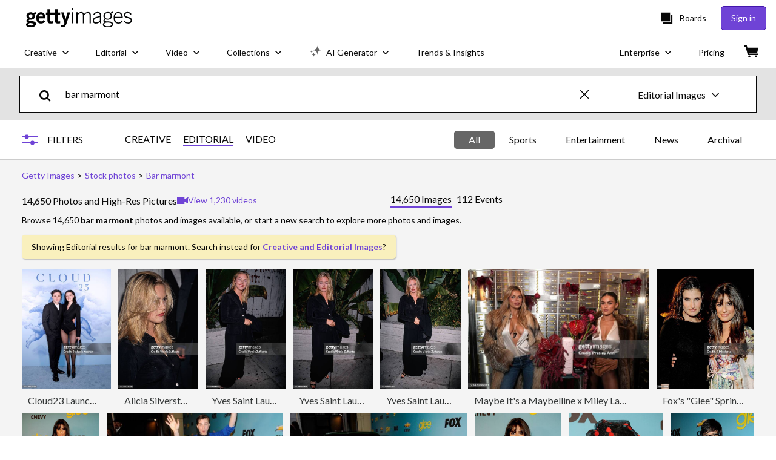

--- FILE ---
content_type: text/html; charset=utf-8
request_url: https://www.gettyimages.ie/photos/bar-marmont
body_size: 67573
content:
<!DOCTYPE html><html class="en-gb getty no-js" lang="en-gb" prefix="og: http://ogp.me/ns#"><head><script>window.renderStart = new Date().getTime();
window.currentSite = {
  domainSuffix: "ie",
  nickname: "getty",
  isGetty: true,
  isiStock: false,
  countryLanguagePrefix: "",
  tld: "ie",
  path: "/photos/bar-marmont",
  host: "www.gettyimages.ie"
}
window.notificationsContext = '';
window.currentApplication = "search";
window.pipelineId = "3160022";
window.requireCookieConsent = false
window.environment = {
  isProduction: true
}
window.pipelineId = "3160022"
window.experiences = {"reactcreativecarousel":{"is_active":true,"active_offers":{"offers":"Carousel"},"metadata":{"bot":"Carousel","pulse":"true"}},"reactcreativeimageslanding":{"is_active":true,"active_offers":{},"metadata":{"bot":"true"}},"seowhitelistandcanonicals":{"is_active":true,"active_offers":{},"metadata":{"bot":"true"}},"setfederatedcomponentcookies":{"is_active":true,"active_offers":{},"metadata":{"bot":"true"}}}
window.google_tag_manager_id = "GTM-P4WB37"</script><script>(function() {
  window.localeStrings = window.localeStrings || {};
  var lsData = null;
  for (var key in lsData) { window.localeStrings[key] = lsData[key]; }

  window.visitorExperiencesData = window.visitorExperiencesData || {};
  var veData = null;
  for (var key in veData) { window.visitorExperiencesData[key] = veData[key]; }

  //HACK? - SiteMap class script is not loaded yet, but here is where we know the values for its constructor.
  if(!window.siteMap){window.siteMap = {};}
  window.siteMap.constructorValues = {
    location: window.location,
    countryLanguagePrefixes: {},
    languageOnlyPrefixes: {},
    siteMapMethods: null
  };

  window.siteCapabilitiesData = window.siteCapabilitiesData || {};
  var scData = null;
  for (var key in scData) { window.siteCapabilitiesData[key] = scData[key]; }

  window.user = {}
  window.user.isRemembered = false;
  window.user.isSecurelyRemembered = false;
  window.user.isAuthenticated = false;
  window.user.autoSuggestLocale = "en-gb";
  window.user.isBot = true;
  window.isMobile = false;
  window.user.locale = "en-gb"
  window.application = {
    app_prefix: "search"
  };
})();</script><link rel="preconnect" href="//spectrum.gettyimages.com"><link rel="preconnect" href="//media.gettyimages.com"><link rel="dns-prefetch" href="//spectrum.gettyimages.com"><link rel="dns-prefetch" href="//media.gettyimages.com"><link href="https://fonts.gstatic.com" rel="preconnect" /><link href="https://fonts.googleapis.com/css?family=Lato:400,400i,700,700i&amp;subset=latin-ext" rel="stylesheet" /><link href="/favicon.ico" rel="icon" type="image/x-icon" /><link href="/favicon-16x16.png" rel="icon" sizes="16x16" type="image/png" /><link href="/favicon-32x32.png" rel="icon" sizes="32x32" type="image/png" /><link href="/favicon-48x48.png" rel="icon" sizes="48x48" type="image/png" /><link href="/favicon-64x64.png" rel="icon" sizes="64x64" type="image/png" /><link href="/favicon-96x96.png" rel="icon" sizes="96x96" type="image/png" /><link href="/favicon-128x128.png" rel="icon" sizes="128x128" type="image/png" /><link href="/favicon-192x192.png" rel="icon" sizes="192x192" type="image/png" /><link href="/favicon-256x256.png" rel="icon" sizes="256x256" type="image/png" /><link rel="stylesheet" type="text/css" media="all" href="/search/assets/css/getty.c11dea6b15d4e10f4d03.css"><link rel="stylesheet" type="text/css" media="all" href="/search/assets/css/application.244662e23ea0abe38300.css"><script type="text/javascript" src="/search/assets/polyfill.28b94c4fb173f91f2fd1.js" nomodule="nomodule"></script><script type="text/javascript" src="/search/assets/application.fdfa9ba98a9d69fe8fff.js" defer="defer"></script><link href="https://www.gettyimages.ie/photos/bar-marmont" id="canonical-url" rel="canonical" /><meta content="IE=edge" http-equiv="X-UA-Compatible" /><title>14,650 Bar Marmont Photos &amp; High Res Pictures - Getty Images</title><meta charset="utf-8" /><meta name="csrf-param" content="authenticity_token" />
<meta name="csrf-token" content="w2pxeA3gZeXt+nKVlAJG4W02v9aTVhR+yv+IgtgLUtOD8++O1gwGvGa6RtKLeMyrRaB5kTggb2FCKlpK73x3FQ==" /><meta name="title" content="14,650 Bar Marmont Photos &amp; High Res Pictures - Getty Images" /><meta name="description" content="Explore Authentic, Bar Marmont Stock Photos & Images For Your Project Or Campaign. Less Searching, More Finding With Getty Images." /><meta name="viewport" content="width=device-width, initial-scale=1.0" /><meta name="apple-mobile-web-app-capable" content="yes" /><meta name="apple-mobile-web-app-status-bar-style" content="black-translucent" /><meta name="robots" content="noai, noimageai" /><meta content="" property="og:description" /><meta content="" property="og:title" /><meta content="" property="og:image" /><meta content="" name="twitter:title" /><meta content="summary_large_image" name="twitter:card" /><meta content="" name="twitter:image" /><link href="https://www.gettyimages.com.au/photos/bar-marmont" hreflang="en-AU" rel="alternate" /><link href="https://www.gettyimages.ca/photos/bar-marmont" hreflang="en-CA" rel="alternate" /><link href="https://www.gettyimages.dk/photos/bar-marmont" hreflang="en-DK" rel="alternate" /><link href="https://www.gettyimages.in/photos/bar-marmont" hreflang="en-IN" rel="alternate" /><link href="https://www.gettyimages.ie/photos/bar-marmont" hreflang="en-IE" rel="alternate" /><link href="https://www.gettyimages.co.nz/photos/bar-marmont" hreflang="en-NZ" rel="alternate" /><link href="https://www.gettyimages.no/photos/bar-marmont" hreflang="en-NO" rel="alternate" /><link href="https://www.gettyimages.fi/photos/bar-marmont" hreflang="en-FI" rel="alternate" /><link href="https://www.gettyimages.ae/photos/bar-marmont" hreflang="en-AE" rel="alternate" /><link href="https://www.gettyimages.co.uk/photos/bar-marmont" hreflang="en-GB" rel="alternate" /><link href="https://www.gettyimages.com/photos/bar-marmont" hreflang="en-US" rel="alternate" /><link href="https://www.gettyimages.com/photos/bar-marmont" hreflang="x-default" rel="alternate" /><link href="/sign-in?returnurl=%2Fphotos%2Fbar-marmont" rel="signin" /><link href="/purchase/cart" rel="cart" /><link href="http://www.gettyimages.ie/opensearch.xml" rel="search" type="application/opensearchdescription+xml" /></head><body class="gateway_container"><meta name="itemType" content="https://schema.org/WebPage" /><div id="header-wrapper">      <script type="application/json" data-component='Header'>
        {"layout":"full","currentPage":"search","showEnterpriseDropdown":true,"linkDisabled":false}
      </script>
      <script type="text/javascript">if(!window.remotes) { window.remotes = {}; }</script><link rel="stylesheet" href="/components/global-nav/static/css/alliance-ui-styles.6329308cba8ea32b5437.css"/><link rel="stylesheet" href="/components/global-nav/static/css/9385.31df60a0cadf173fff7c.css"/><link rel="stylesheet" href="/components/global-nav/static/css/components-getty-Header.360a008d8a6d1006e7aa.css"/><link rel="stylesheet" href="/components/global-nav/static/css/Header.f22ce4f2595e3f5f52d1.css"/><script src="/components/global-nav/static/remoteEntry.9a812b8038d12ef674f6.js" integrity="sha384-K1q7Cm8zJ4oO12/T01Oc5rdI7N7Q3fEpAPtgrvCgx0QLpvXUYsm7hF5e8kH136IY" defer=""></script><script src="/components/global-nav/static/7029.f21f1ad32d01876424ae.js" integrity="sha384-kGuTE2UJyamrD4oymQDn4Cy3krMlm1vT0YnsI5A573Y2aXTeUX9LoqfZPX0xS61v" defer=""></script><script src="/components/global-nav/static/Header.738928605b7e1fd76e72.js" integrity="sha384-As0vMk3vAVLi6lYMeNk5sA0RlrGtAhVuWiDQEwkvBldbwq8kJ8IyLwjcqhCKw9Qq" defer=""></script><script src="/components/global-nav/static/getty-js.db54b4ac7309533b3973.js" integrity="sha384-pmYYeSAHVZ0khyi0vgPYx6JnNO2B4PnZWCnzf3L5ZjS/rTDt36HFGYtj5GZbxMrf" defer=""></script><script src="/components/global-nav/static/locales-getty-en-gb.04c8e12afd493becf991.js" integrity="sha384-djs4M1tOLiGZYeIVyCOXVBR+zwIHYS2jc2Bo7OQIf/wS1si9kJINK1+Puvg5Faz6" defer=""></script><script src="/components/global-nav/static/5615.98f8ba7a0d78188ab5b9.js" integrity="sha384-DUAysiOT6xfM7NfLOsK0mC6G7IzXijmJTCViNcRK7uGuHpSKjQ5/sKSjeqw21Sgz" defer=""></script><script src="/components/global-nav/static/5000.e78876c5ea36791488c2.js" integrity="sha384-bNcnkBEg8GZnM5zoPw7l52xEfygz1egB6nFUZVCUpI5yJumoRSW4qJpLhN8fAglU" defer=""></script><script src="/components/global-nav/static/2482.176f99add19f45cd16a1.js" integrity="sha384-KnqId+cY+jphK8QSc2X8A3H2auQcXpkU/IzOyqeVpJwFDLk+Xg4YGJbJVGh3MDb8" defer=""></script><script src="/components/global-nav/static/4169.ca7a69b1e8cfafe375a2.js" integrity="sha384-PvQyTOjjTjsQGxGhMxBgXTW5URzAPOMJjI7HZRV/Kdlu9Cr1Lxfsqzi8e3vn/sLC" defer=""></script><script src="/components/global-nav/static/7054.b2cbdc11df5af4c3a34b.js" integrity="sha384-h9uxpRBL/yzoW3ZcdqvleCZlYHP+HYORSfy1HC0DnCqFID2d41XzY48LbVIeKqX6" defer=""></script><script src="/components/global-nav/static/components-getty-Header.0c665703426f508e5931.js" integrity="sha384-4Tz6bs04Lv+lUEPEPSLfQZb1ug2h4Ph5Vo05b2wRQuN0ig7eOj0bIDNUb49mlya6" defer=""></script><div ng-non-bindable="true" data-component="Header" data-prerender="true" data-app="global_nav" data-locale="en-gb" data-site="getty" data-federated-component="true" data-root="false"><!--$--><script id="header_850877" type="text/javascript">if(!window.remotes['global_nav']){window.remotes['global_nav']={};}
    window.remotes['global_nav']['header']={};
    window.remotes['global_nav']['header'].state="%7B%22mutations%22%3A%5B%5D%2C%22queries%22%3A%5B%7B%22dehydratedAt%22%3A1769720525476%2C%22state%22%3A%7B%22data%22%3A%7B%22premiumDashBoardEnabled%22%3Afalse%2C%22isAnonymous%22%3Atrue%2C%22isAuthenticated%22%3Afalse%2C%22isKnownUser%22%3Afalse%2C%22isBot%22%3Atrue%2C%22isTeamLeader%22%3Afalse%2C%22isTeamMember%22%3Afalse%2C%22billingCountryCode%22%3A%22IRL%22%2C%22hasActiveGenerationAgreement%22%3Afalse%2C%22isEligibleForPremiumPlusMusic%22%3Atrue%2C%22displayName%22%3A%22%22%2C%22emergencyBannersData%22%3A%7B%7D%2C%22creativeTrendingSearchLinksImage%22%3A%5B%7B%22name%22%3A%22Greenland%22%2C%22gaName%22%3A%22Greenland%22%2C%22href%22%3A%22%2Fphotos%2Fgreenland%22%7D%2C%7B%22name%22%3A%22Dublin%22%2C%22gaName%22%3A%22Dublin%22%2C%22href%22%3A%22%2Fphotos%2Fdublin%22%7D%2C%7B%22name%22%3A%22Taiwan%20Map%22%2C%22gaName%22%3A%22Taiwan%20Map%22%2C%22href%22%3A%22%2Fphotos%2Ftaiwan-map%22%7D%2C%7B%22name%22%3A%22Garda%20Ireland%22%2C%22gaName%22%3A%22Garda%20Ireland%22%2C%22href%22%3A%22%2Fphotos%2Fgarda-ireland%22%7D%5D%2C%22creativeTrendingSearchLinksVideo%22%3A%5B%7B%22name%22%3A%22Fireworks%22%2C%22gaName%22%3A%22Fireworks%22%2C%22href%22%3A%22%2Fvideos%2Ffireworks%22%7D%2C%7B%22name%22%3A%22Confetti%22%2C%22gaName%22%3A%22Confetti%22%2C%22href%22%3A%22%2Fvideos%2Fconfetti%22%7D%2C%7B%22name%22%3A%22Currency%22%2C%22gaName%22%3A%22Money%22%2C%22href%22%3A%22%2Fvideos%2Fcurrency%22%7D%2C%7B%22name%22%3A%22Outer%20Space%22%2C%22gaName%22%3A%22Space%22%2C%22href%22%3A%22%2Fvideos%2Fouter-space%22%7D%2C%7B%22name%22%3A%22Nature%22%2C%22gaName%22%3A%22Nature%22%2C%22href%22%3A%22%2Fvideos%2Fnature%22%7D%5D%2C%22creativeTrendingSearchLinksIllustration%22%3A%5B%7B%22name%22%3A%22Arrows%22%2C%22gaName%22%3A%22Arrows%22%2C%22href%22%3A%22%2Fillustrations%2Farrows%22%7D%2C%7B%22name%22%3A%22Backgrounds%22%2C%22gaName%22%3A%22Backgrounds%22%2C%22href%22%3A%22%2Fillustrations%2Fbackgrounds%22%7D%2C%7B%22name%22%3A%22Icons%22%2C%22gaName%22%3A%22Icons%22%2C%22href%22%3A%22%2Fillustrations%2Ficons%22%7D%2C%7B%22name%22%3A%22Textured%22%2C%22gaName%22%3A%22Textures%22%2C%22href%22%3A%22%2Fillustrations%2Ftextured%22%7D%2C%7B%22name%22%3A%22Social%20Media%22%2C%22gaName%22%3A%22Social%20Media%22%2C%22href%22%3A%22%2Fillustrations%2Fsocial-media%22%7D%5D%2C%22creativeTrendingSearchLinksVector%22%3A%5B%7B%22name%22%3A%22Dublin%22%2C%22gaName%22%3A%22Dublin%22%2C%22href%22%3A%22%2Fvectors%2Fdublin%22%7D%5D%2C%22editorialTrendingSearchLinksImage%22%3A%5B%7B%22name%22%3A%22Trump%22%2C%22gaName%22%3A%22Trump%22%2C%22href%22%3A%22%2Fphotos%2Ftrump%22%7D%2C%7B%22name%22%3A%22Jessie%20Buckley%22%2C%22gaName%22%3A%22Jessie%20Buckley%22%2C%22href%22%3A%22%2Fphotos%2Fjessie-buckley%22%7D%2C%7B%22name%22%3A%22Donald%20Trump%22%2C%22gaName%22%3A%22Donald%20Trump%22%2C%22href%22%3A%22%2Fphotos%2Fdonald-trump%22%7D%2C%7B%22name%22%3A%22Davos%22%2C%22gaName%22%3A%22Davos%22%2C%22href%22%3A%22%2Fphotos%2Fdavos%22%7D%2C%7B%22name%22%3A%22Minneapolis%22%2C%22gaName%22%3A%22Minneapolis%22%2C%22href%22%3A%22%2Fphotos%2Fminneapolis%22%7D%2C%7B%22name%22%3A%22Arne%20Slot%22%2C%22gaName%22%3A%22Arne%20Slot%22%2C%22href%22%3A%22%2Fphotos%2Farne-slot%22%7D%2C%7B%22name%22%3A%22Greenland%22%2C%22gaName%22%3A%22Greenland%22%2C%22href%22%3A%22%2Fphotos%2Fgreenland%22%7D%2C%7B%22name%22%3A%22David%20Beckham%22%2C%22gaName%22%3A%22David%20Beckham%22%2C%22href%22%3A%22%2Fphotos%2Fdavid-beckham%22%7D%2C%7B%22name%22%3A%22Six%20Nations%22%2C%22gaName%22%3A%22Six%20Nations%22%2C%22href%22%3A%22%2Fphotos%2Fsix-nations%22%7D%2C%7B%22name%22%3A%22Minnesota%22%2C%22gaName%22%3A%22Minnesota%22%2C%22href%22%3A%22%2Fphotos%2Fminnesota%22%7D%2C%7B%22name%22%3A%22Michael%20Carrick%22%2C%22gaName%22%3A%22Michael%20Carrick%22%2C%22href%22%3A%22%2Fphotos%2Fmichael-carrick%22%7D%2C%7B%22name%22%3A%22Dominik%20Szoboszlai%22%2C%22gaName%22%3A%22Dominik%20Szoboszlai%22%2C%22href%22%3A%22%2Fphotos%2Fdominik-szoboszlai%22%7D%2C%7B%22name%22%3A%22Paul%20Mescal%22%2C%22gaName%22%3A%22Paul%20Mescal%22%2C%22href%22%3A%22%2Fphotos%2Fpaul-mescal%22%7D%2C%7B%22name%22%3A%22Brooklyn%20Beckham%22%2C%22gaName%22%3A%22Brooklyn%20Beckham%22%2C%22href%22%3A%22%2Fphotos%2Fbrooklyn-beckham%22%7D%2C%7B%22name%22%3A%22Rory%20Mcilroy%22%2C%22gaName%22%3A%22Rory%20Mcilroy%22%2C%22href%22%3A%22%2Fphotos%2Frory-mcilroy%22%7D%2C%7B%22name%22%3A%22Cunha%22%2C%22gaName%22%3A%22Cunha%22%2C%22href%22%3A%22%2Fphotos%2Fcunha%22%7D%2C%7B%22name%22%3A%22Oscars%22%2C%22gaName%22%3A%22Oscars%22%2C%22href%22%3A%22%2Fphotos%2Foscars%22%7D%2C%7B%22name%22%3A%22Suella%20Braverman%22%2C%22gaName%22%3A%22Suella%20Braverman%22%2C%22href%22%3A%22%2Fphotos%2Fsuella-braverman%22%7D%2C%7B%22name%22%3A%22Patrick%20Reed%22%2C%22gaName%22%3A%22Patrick%20Reed%22%2C%22href%22%3A%22%2Fphotos%2Fpatrick-reed%22%7D%2C%7B%22name%22%3A%22Mark%20Carney%22%2C%22gaName%22%3A%22Mark%20Carney%22%2C%22href%22%3A%22%2Fphotos%2Fmark-carney%22%7D%5D%2C%22editorialTrendingSearchLinksVideo%22%3A%5B%7B%22name%22%3A%22Minneapolis%22%2C%22gaName%22%3A%22Minneapolis%22%2C%22href%22%3A%22%2Fvideos%2Fminneapolis%22%7D%2C%7B%22name%22%3A%22Brooklyn%20Beckham%22%2C%22gaName%22%3A%22Brooklyn%20Beckham%22%2C%22href%22%3A%22%2Fvideos%2Fbrooklyn-beckham%22%7D%5D%2C%22editorialTrendingSearchLinksNews%22%3A%5B%7B%22name%22%3A%22Trump%22%2C%22gaName%22%3A%22Trump%22%2C%22href%22%3A%22%2Fphotos%2Ftrump%22%7D%2C%7B%22name%22%3A%22Donald%20Trump%22%2C%22gaName%22%3A%22Donald%20Trump%22%2C%22href%22%3A%22%2Fphotos%2Fdonald-trump%22%7D%2C%7B%22name%22%3A%22Davos%22%2C%22gaName%22%3A%22Davos%22%2C%22href%22%3A%22%2Fphotos%2Fdavos%22%7D%2C%7B%22name%22%3A%22Minneapolis%22%2C%22gaName%22%3A%22Minneapolis%22%2C%22href%22%3A%22%2Fphotos%2Fminneapolis%22%7D%2C%7B%22name%22%3A%22Greenland%22%2C%22gaName%22%3A%22Greenland%22%2C%22href%22%3A%22%2Fphotos%2Fgreenland%22%7D%2C%7B%22name%22%3A%22Minnesota%22%2C%22gaName%22%3A%22Minnesota%22%2C%22href%22%3A%22%2Fphotos%2Fminnesota%22%7D%2C%7B%22name%22%3A%22Board%20Of%20Peace%22%2C%22gaName%22%3A%22Board%20Of%20Peace%22%2C%22href%22%3A%22%2Fphotos%2Fboard-of-peace%22%7D%2C%7B%22name%22%3A%22Zelensky%22%2C%22gaName%22%3A%22Zelensky%22%2C%22href%22%3A%22%2Fphotos%2Fzelensky%22%7D%2C%7B%22name%22%3A%22Mark%20Carney%22%2C%22gaName%22%3A%22Mark%20Carney%22%2C%22href%22%3A%22%2Fphotos%2Fmark-carney%22%7D%2C%7B%22name%22%3A%22Suella%20Braverman%22%2C%22gaName%22%3A%22Suella%20Braverman%22%2C%22href%22%3A%22%2Fphotos%2Fsuella-braverman%22%7D%2C%7B%22name%22%3A%22Andy%20Burnham%22%2C%22gaName%22%3A%22Andy%20Burnham%22%2C%22href%22%3A%22%2Fphotos%2Fandy-burnham%22%7D%2C%7B%22name%22%3A%22Mark%20Rutte%22%2C%22gaName%22%3A%22Mark%20Rutte%22%2C%22href%22%3A%22%2Fphotos%2Fmark-rutte%22%7D%2C%7B%22name%22%3A%22Alex%20Pretti%22%2C%22gaName%22%3A%22Alex%20Pretti%22%2C%22href%22%3A%22%2Fphotos%2Falex-pretti%22%7D%2C%7B%22name%22%3A%22Elon%20Musk%22%2C%22gaName%22%3A%22Elon%20Musk%22%2C%22href%22%3A%22%2Fphotos%2Felon-musk%22%7D%2C%7B%22name%22%3A%22Kyiv%22%2C%22gaName%22%3A%22Kyiv%22%2C%22href%22%3A%22%2Fphotos%2Fkyiv%22%7D%2C%7B%22name%22%3A%22Putin%22%2C%22gaName%22%3A%22Putin%22%2C%22href%22%3A%22%2Fphotos%2Fputin%22%7D%2C%7B%22name%22%3A%22Nigel%20Farage%22%2C%22gaName%22%3A%22Nigel%20Farage%22%2C%22href%22%3A%22%2Fphotos%2Fnigel-farage%22%7D%2C%7B%22name%22%3A%22Mary%20Robinson%22%2C%22gaName%22%3A%22Mary%20Robinson%22%2C%22href%22%3A%22%2Fphotos%2Fmary-robinson%22%7D%2C%7B%22name%22%3A%22David%20Beckham%22%2C%22gaName%22%3A%22David%20Beckham%22%2C%22href%22%3A%22%2Fphotos%2Fdavid-beckham%22%7D%2C%7B%22name%22%3A%22Farage%22%2C%22gaName%22%3A%22Farage%22%2C%22href%22%3A%22%2Fphotos%2Ffarage%22%7D%5D%2C%22editorialTrendingSearchLinksSports%22%3A%5B%7B%22name%22%3A%22Arne%20Slot%22%2C%22gaName%22%3A%22Arne%20Slot%22%2C%22href%22%3A%22%2Fphotos%2Farne-slot%22%7D%2C%7B%22name%22%3A%22Six%20Nations%22%2C%22gaName%22%3A%22Six%20Nations%22%2C%22href%22%3A%22%2Fphotos%2Fsix-nations%22%7D%2C%7B%22name%22%3A%22Rory%20Mcilroy%22%2C%22gaName%22%3A%22Rory%20Mcilroy%22%2C%22href%22%3A%22%2Fphotos%2Frory-mcilroy%22%7D%2C%7B%22name%22%3A%22Michael%20Carrick%22%2C%22gaName%22%3A%22Michael%20Carrick%22%2C%22href%22%3A%22%2Fphotos%2Fmichael-carrick%22%7D%2C%7B%22name%22%3A%22Cunha%22%2C%22gaName%22%3A%22Cunha%22%2C%22href%22%3A%22%2Fphotos%2Fcunha%22%7D%2C%7B%22name%22%3A%22Dominik%20Szoboszlai%22%2C%22gaName%22%3A%22Dominik%20Szoboszlai%22%2C%22href%22%3A%22%2Fphotos%2Fdominik-szoboszlai%22%7D%2C%7B%22name%22%3A%22Patrick%20Reed%22%2C%22gaName%22%3A%22Patrick%20Reed%22%2C%22href%22%3A%22%2Fphotos%2Fpatrick-reed%22%7D%2C%7B%22name%22%3A%22Antoine%20Dupont%22%2C%22gaName%22%3A%22Antoine%20Dupont%22%2C%22href%22%3A%22%2Fphotos%2Fantoine-dupont%22%7D%2C%7B%22name%22%3A%22Gael%20Fickou%20France%22%2C%22gaName%22%3A%22Gael%20Fickou%20France%22%2C%22href%22%3A%22%2Fphotos%2Fgael-fickou-france%22%7D%2C%7B%22name%22%3A%22Scottie%20Scheffler%22%2C%22gaName%22%3A%22Scottie%20Scheffler%22%2C%22href%22%3A%22%2Fphotos%2Fscottie-scheffler%22%7D%2C%7B%22name%22%3A%22Dele%20Alli%22%2C%22gaName%22%3A%22Dele%20Alli%22%2C%22href%22%3A%22%2Fphotos%2Fdele-alli%22%7D%2C%7B%22name%22%3A%22James%20Mcclean%22%2C%22gaName%22%3A%22James%20Mcclean%22%2C%22href%22%3A%22%2Fphotos%2Fjames-mcclean%22%7D%2C%7B%22name%22%3A%22Leicester%20Tigers%22%2C%22gaName%22%3A%22Leicester%20Tigers%22%2C%22href%22%3A%22%2Fphotos%2Fleicester-tigers%22%7D%2C%7B%22name%22%3A%22Liverpool%22%2C%22gaName%22%3A%22Liverpool%22%2C%22href%22%3A%22%2Fphotos%2Fliverpool%22%7D%2C%7B%22name%22%3A%22Jamie%20Joseph%22%2C%22gaName%22%3A%22Jamie%20Joseph%22%2C%22href%22%3A%22%2Fphotos%2Fjamie-joseph%22%7D%2C%7B%22name%22%3A%22Alex%20Honnold%22%2C%22gaName%22%3A%22Alex%20Honnold%22%2C%22href%22%3A%22%2Fphotos%2Falex-honnold%22%7D%2C%7B%22name%22%3A%22Matheus%20Cunha%22%2C%22gaName%22%3A%22Matheus%20Cunha%22%2C%22href%22%3A%22%2Fphotos%2Fmatheus-cunha%22%7D%2C%7B%22name%22%3A%22Shane%20Lowry%22%2C%22gaName%22%3A%22Shane%20Lowry%22%2C%22href%22%3A%22%2Fphotos%2Fshane-lowry%22%7D%5D%2C%22editorialTrendingSearchLinksEntertainment%22%3A%5B%7B%22name%22%3A%22Jessie%20Buckley%22%2C%22gaName%22%3A%22Jessie%20Buckley%22%2C%22href%22%3A%22%2Fphotos%2Fjessie-buckley%22%7D%2C%7B%22name%22%3A%22Oscars%22%2C%22gaName%22%3A%22Oscars%22%2C%22href%22%3A%22%2Fphotos%2Foscars%22%7D%2C%7B%22name%22%3A%22Paul%20Rudd%22%2C%22gaName%22%3A%22Paul%20Rudd%22%2C%22href%22%3A%22%2Fphotos%2Fpaul-rudd%22%7D%2C%7B%22name%22%3A%22Jessie%20Buckley%20Paul%20Mescal%22%2C%22gaName%22%3A%22Jessie%20Buckley%20Paul%20Mescal%22%2C%22href%22%3A%22%2Fphotos%2Fjessie-buckley-paul-mescal%22%7D%2C%7B%22name%22%3A%22Jessie%20Buckley%20And%20Paul%20Mescal%22%2C%22gaName%22%3A%22Jessie%20Buckley%20And%20Paul%20Mescal%22%2C%22href%22%3A%22%2Fphotos%2Fjessie-buckley-and-paul-mescal%22%7D%2C%7B%22name%22%3A%22Nick%20Jonas%22%2C%22gaName%22%3A%22Nick%20Jonas%22%2C%22href%22%3A%22%2Fphotos%2Fnick-jonas%22%7D%2C%7B%22name%22%3A%22Maggie%20O'farrell%22%2C%22gaName%22%3A%22Maggie%20O'farrell%22%2C%22href%22%3A%22%2Fphotos%2Fmaggie-ofarrell%22%7D%2C%7B%22name%22%3A%22Paul%20Mescal%22%2C%22gaName%22%3A%22Paul%20Mescal%22%2C%22href%22%3A%22%2Fphotos%2Fpaul-mescal%22%7D%2C%7B%22name%22%3A%22Brooklyn%20Beckham%22%2C%22gaName%22%3A%22Brooklyn%20Beckham%22%2C%22href%22%3A%22%2Fphotos%2Fbrooklyn-beckham%22%7D%2C%7B%22name%22%3A%22David%20Beckham%22%2C%22gaName%22%3A%22David%20Beckham%22%2C%22href%22%3A%22%2Fphotos%2Fdavid-beckham%22%7D%2C%7B%22name%22%3A%22Cmat%22%2C%22gaName%22%3A%22Cmat%22%2C%22href%22%3A%22%2Fphotos%2Fcmat%22%7D%2C%7B%22name%22%3A%22Phil%20Collins%22%2C%22gaName%22%3A%22Phil%20Collins%22%2C%22href%22%3A%22%2Fphotos%2Fphil-collins%22%7D%2C%7B%22name%22%3A%22Glen%20Hansard%20Oscars%22%2C%22gaName%22%3A%22Glen%20Hansard%20Oscars%22%2C%22href%22%3A%22%2Fphotos%2Fglen-hansard-oscars%22%7D%2C%7B%22name%22%3A%22Katie%20Price%22%2C%22gaName%22%3A%22Katie%20Price%22%2C%22href%22%3A%22%2Fphotos%2Fkatie-price%22%7D%2C%7B%22name%22%3A%22Prue%20Leith%22%2C%22gaName%22%3A%22Prue%20Leith%22%2C%22href%22%3A%22%2Fphotos%2Fprue-leith%22%7D%2C%7B%22name%22%3A%22Harris%20Dickinson%22%2C%22gaName%22%3A%22Harris%20Dickinson%22%2C%22href%22%3A%22%2Fphotos%2Fharris-dickinson%22%7D%2C%7B%22name%22%3A%22Rachel%20Mcadams%22%2C%22gaName%22%3A%22Rachel%20Mcadams%22%2C%22href%22%3A%22%2Fphotos%2Frachel-mcadams%22%7D%2C%7B%22name%22%3A%22New%20York%22%2C%22gaName%22%3A%22New%20York%22%2C%22href%22%3A%22%2Fphotos%2Fnew-york%22%7D%2C%7B%22name%22%3A%22Javier%20Bardem%22%2C%22gaName%22%3A%22Javier%20Bardem%22%2C%22href%22%3A%22%2Fphotos%2Fjavier-bardem%22%7D%2C%7B%22name%22%3A%22Mumford%20And%20Sons%22%2C%22gaName%22%3A%22Mumford%20And%20Sons%22%2C%22href%22%3A%22%2Fphotos%2Fmumford-and-sons%22%7D%5D%2C%22editorialTrendingSearchLinksFashion%22%3A%5B%7B%22name%22%3A%22Jessie%20Buckley%22%2C%22gaName%22%3A%22Jessie%20Buckley%22%2C%22href%22%3A%22%2Fphotos%2Fjessie-buckley%22%7D%2C%7B%22name%22%3A%22Anne%20Hathaway%22%2C%22gaName%22%3A%22Anne%20Hathaway%22%2C%22href%22%3A%22%2Fphotos%2Fanne-hathaway%22%7D%2C%7B%22name%22%3A%22Beckham%20Family%22%2C%22gaName%22%3A%22Beckham%20Family%22%2C%22href%22%3A%22%2Fphotos%2Fbeckham-family%22%7D%2C%7B%22name%22%3A%22Brooklyn%20Beckham%22%2C%22gaName%22%3A%22Brooklyn%20Beckham%22%2C%22href%22%3A%22%2Fphotos%2Fbrooklyn-beckham%22%7D%2C%7B%22name%22%3A%22Margot%20Robbie%22%2C%22gaName%22%3A%22Margot%20Robbie%22%2C%22href%22%3A%22%2Fphotos%2Fmargot-robbie%22%7D%2C%7B%22name%22%3A%22Dior%22%2C%22gaName%22%3A%22Dior%22%2C%22href%22%3A%22%2Fphotos%2Fdior%22%7D%2C%7B%22name%22%3A%22Richard%20Baneham%22%2C%22gaName%22%3A%22Richard%20Baneham%22%2C%22href%22%3A%22%2Fphotos%2Frichard-baneham%22%7D%2C%7B%22name%22%3A%22Valentino%22%2C%22gaName%22%3A%22Valentino%22%2C%22href%22%3A%22%2Fphotos%2Fvalentino%22%7D%2C%7B%22name%22%3A%22Paul%20Mescal%22%2C%22gaName%22%3A%22Paul%20Mescal%22%2C%22href%22%3A%22%2Fphotos%2Fpaul-mescal%22%7D%2C%7B%22name%22%3A%22Stephen%20Graham%22%2C%22gaName%22%3A%22Stephen%20Graham%22%2C%22href%22%3A%22%2Fphotos%2Fstephen-graham%22%7D%2C%7B%22name%22%3A%22Brooklyn%20Beckham%20Nicola%20Peltz%22%2C%22gaName%22%3A%22Brooklyn%20Beckham%20Nicola%20Peltz%22%2C%22href%22%3A%22%2Fphotos%2Fbrooklyn-beckham-nicola-peltz%22%7D%2C%7B%22name%22%3A%22Anna%20Wintour%22%2C%22gaName%22%3A%22Anna%20Wintour%22%2C%22href%22%3A%22%2Fphotos%2Fanna-wintour%22%7D%5D%2C%22editorialTrendingSearchLinksArchive%22%3A%5B%7B%22name%22%3A%22Emmys%22%2C%22gaName%22%3A%22Emmys%22%2C%22href%22%3A%22%2Fphotos%2Femmys%22%7D%2C%7B%22name%22%3A%22Golden%20Globes%22%2C%22gaName%22%3A%22Golden%20Globes%22%2C%22href%22%3A%22%2Fphotos%2Fgolden-globes%22%7D%2C%7B%22name%22%3A%22Super%20Bowl%22%2C%22gaName%22%3A%22Super%20Bowl%22%2C%22href%22%3A%22%2Fphotos%2Fsuper-bowl%22%7D%2C%7B%22name%22%3A%22Academy%20Awards%22%2C%22gaName%22%3A%22Academy%20Awards%22%2C%22href%22%3A%22%2Fphotos%2Facademy-awards%22%7D%2C%7B%22name%22%3A%22Elections%22%2C%22gaName%22%3A%22Elections%22%2C%22href%22%3A%22%2Fphotos%2Felections%22%7D%5D%2C%22gettyCreativePopularCategories%22%3A%7B%22illustrations%22%3A%5B%7B%22trackingLabel%22%3A%22Backgrounds%22%2C%22localizedLinkText%22%3A%22Backgrounds%22%2C%22path%22%3A%22%2Fstock-illustrations%2Fbackgrounds%22%7D%2C%7B%22trackingLabel%22%3A%22Business%20And%20Finance%22%2C%22localizedLinkText%22%3A%22Business%20And%20Finance%22%2C%22path%22%3A%22%2Fstock-illustrations%2Fbusiness-and-finance%22%7D%2C%7B%22trackingLabel%22%3A%22Calendar%22%2C%22localizedLinkText%22%3A%22Calendar%22%2C%22path%22%3A%22%2Fstock-illustrations%2Fcalendar%22%7D%2C%7B%22trackingLabel%22%3A%22Cartoons%20And%20Comics%22%2C%22localizedLinkText%22%3A%22Cartoons%20And%20Comics%22%2C%22path%22%3A%22%2Fstock-illustrations%2Fcartoons-and-comics%22%7D%2C%7B%22trackingLabel%22%3A%22Education%22%2C%22localizedLinkText%22%3A%22Education%22%2C%22path%22%3A%22%2Fstock-illustrations%2Feducation%22%7D%2C%7B%22trackingLabel%22%3A%22Emblems%20Banners%20And%20Badges%22%2C%22localizedLinkText%22%3A%22Emblem%2C%20Banner%20And%20Badges%22%2C%22path%22%3A%22%2Fstock-illustrations%2Femblems-banners-and-badges%22%7D%2C%7B%22trackingLabel%22%3A%22Family%22%2C%22localizedLinkText%22%3A%22Family%22%2C%22path%22%3A%22%2Fstock-illustrations%2Ffamily%22%7D%2C%7B%22trackingLabel%22%3A%22Fashion%20And%20Beauty%22%2C%22localizedLinkText%22%3A%22Fashion%20And%20Beauty%22%2C%22path%22%3A%22%2Fstock-illustrations%2Ffashion-and-beauty%22%7D%2C%7B%22trackingLabel%22%3A%22Fitness%20And%20Wellness%22%2C%22localizedLinkText%22%3A%22Fitness%20And%20Wellness%22%2C%22path%22%3A%22%2Fstock-illustrations%2Ffitness-and-wellness%22%7D%2C%7B%22trackingLabel%22%3A%22Flags%20And%20Maps%22%2C%22localizedLinkText%22%3A%22Flag%20And%20Map%22%2C%22path%22%3A%22%2Fstock-illustrations%2Fflags-and-maps%22%7D%2C%7B%22trackingLabel%22%3A%22Food%20And%20Drink%22%2C%22localizedLinkText%22%3A%22Food%20And%20Drink%22%2C%22path%22%3A%22%2Fstock-illustrations%2Ffood-and-drink%22%7D%2C%7B%22trackingLabel%22%3A%22Frames%20And%20Borders%22%2C%22localizedLinkText%22%3A%22Frames%20And%20Borders%22%2C%22path%22%3A%22%2Fstock-illustrations%2Fframes-and-borders%22%7D%2C%7B%22trackingLabel%22%3A%22Healthcare%20And%20Medicine%22%2C%22localizedLinkText%22%3A%22Healthcare%20And%20Medicine%22%2C%22path%22%3A%22%2Fstock-illustrations%2Fhealthcare-and-medicine%22%7D%2C%7B%22trackingLabel%22%3A%22Holidays%20And%20Seasonal%22%2C%22localizedLinkText%22%3A%22Holiday%20And%20Seasonal%22%2C%22path%22%3A%22%2Fstock-illustrations%2Fholidays-and-seasonal%22%7D%2C%7B%22trackingLabel%22%3A%22Icons%22%2C%22localizedLinkText%22%3A%22Icon%22%2C%22path%22%3A%22%2Fstock-illustrations%2Ficons%22%7D%2C%7B%22trackingLabel%22%3A%22Infographics%22%2C%22localizedLinkText%22%3A%22Infographic%22%2C%22path%22%3A%22%2Fstock-illustrations%2Finfographics%22%7D%2C%7B%22trackingLabel%22%3A%22Interface%20Elements%22%2C%22localizedLinkText%22%3A%22Interface%20Elements%22%2C%22path%22%3A%22%2Fstock-illustrations%2Finterface-elements%22%7D%2C%7B%22trackingLabel%22%3A%22Jobs%20And%20Careers%22%2C%22localizedLinkText%22%3A%22Job%20And%20Career%22%2C%22path%22%3A%22%2Fstock-illustrations%2Fjobs-and-careers%22%7D%2C%7B%22trackingLabel%22%3A%22Lifestyle%22%2C%22localizedLinkText%22%3A%22Lifestyle%22%2C%22path%22%3A%22%2Fstock-illustrations%2Flifestyle%22%7D%2C%7B%22trackingLabel%22%3A%22Maps%22%2C%22localizedLinkText%22%3A%22Maps%22%2C%22path%22%3A%22%2Fstock-illustrations%2Fmaps%22%7D%2C%7B%22trackingLabel%22%3A%22Moods%20And%20Feelings%22%2C%22localizedLinkText%22%3A%22Mood%20And%20Feeling%22%2C%22path%22%3A%22%2Fstock-illustrations%2Fmoods-and-feelings%22%7D%2C%7B%22trackingLabel%22%3A%22Nature%20And%20Landscapes%22%2C%22localizedLinkText%22%3A%22Nature%20And%20Landscape%22%2C%22path%22%3A%22%2Fstock-illustrations%2Fnature-and-landscapes%22%7D%2C%7B%22trackingLabel%22%3A%22Pets%20And%20Animals%22%2C%22localizedLinkText%22%3A%22Pet%20And%20Animal%22%2C%22path%22%3A%22%2Fstock-illustrations%2Fpets-and-animals%22%7D%2C%7B%22trackingLabel%22%3A%22Product%20Mockups%22%2C%22localizedLinkText%22%3A%22Product%20Mockups%22%2C%22path%22%3A%22%2Fstock-illustrations%2Fproduct-mockups%22%7D%2C%7B%22trackingLabel%22%3A%22Retro%20And%20Vintage%22%2C%22localizedLinkText%22%3A%22Retro%20And%20Vintage%22%2C%22path%22%3A%22%2Fstock-illustrations%2Fretro-and-vintage%22%7D%2C%7B%22trackingLabel%22%3A%22Science%20And%20Technology%22%2C%22localizedLinkText%22%3A%22Science%20And%20Technology%22%2C%22path%22%3A%22%2Fstock-illustrations%2Fscience-and-technology%22%7D%2C%7B%22trackingLabel%22%3A%22Silhouettes%22%2C%22localizedLinkText%22%3A%22Silhouette%22%2C%22path%22%3A%22%2Fstock-illustrations%2Fsilhouettes%22%7D%2C%7B%22trackingLabel%22%3A%22Special%20Occasions%22%2C%22localizedLinkText%22%3A%22Special%20Occasion%22%2C%22path%22%3A%22%2Fstock-illustrations%2Fspecial-occasions%22%7D%2C%7B%22trackingLabel%22%3A%22Sports%20And%20Recreation%22%2C%22localizedLinkText%22%3A%22Sports%20%26%20Recreation%22%2C%22path%22%3A%22%2Fstock-illustrations%2Fsports-and-recreation%22%7D%2C%7B%22trackingLabel%22%3A%22Tattoos%22%2C%22localizedLinkText%22%3A%22Tattoo%22%2C%22path%22%3A%22%2Fstock-illustrations%2Ftattoos%22%7D%2C%7B%22trackingLabel%22%3A%22Technology%22%2C%22localizedLinkText%22%3A%22Technology%22%2C%22path%22%3A%22%2Fstock-illustrations%2Ftechnology%22%7D%2C%7B%22trackingLabel%22%3A%22Templates%22%2C%22localizedLinkText%22%3A%22Template%22%2C%22path%22%3A%22%2Fstock-illustrations%2Ftemplates%22%7D%2C%7B%22trackingLabel%22%3A%22Textures%20And%20Patterns%22%2C%22localizedLinkText%22%3A%22Texture%20And%20Patterns%22%2C%22path%22%3A%22%2Fstock-illustrations%2Ftextures-and-patterns%22%7D%2C%7B%22trackingLabel%22%3A%22Transportation%22%2C%22localizedLinkText%22%3A%22Transportation%22%2C%22path%22%3A%22%2Fstock-illustrations%2Ftransportation%22%7D%2C%7B%22trackingLabel%22%3A%22Travel%20Destinations%22%2C%22localizedLinkText%22%3A%22Travel%20Destination%22%2C%22path%22%3A%22%2Fstock-illustrations%2Ftravel-destinations%22%7D%5D%2C%22photos%22%3A%5B%7B%22trackingLabel%22%3A%22Architecture%22%2C%22localizedLinkText%22%3A%22Architecture%22%2C%22path%22%3A%22%2Fstock-photos%2Farchitecture%22%7D%2C%7B%22trackingLabel%22%3A%22Business%20And%20Finance%22%2C%22localizedLinkText%22%3A%22Business%20And%20Finance%22%2C%22path%22%3A%22%2Fstock-photos%2Fbusiness-and-finance%22%7D%2C%7B%22trackingLabel%22%3A%22Calendar%22%2C%22localizedLinkText%22%3A%22Calendar%22%2C%22path%22%3A%22%2Fstock-photos%2Fcalendar%22%7D%2C%7B%22trackingLabel%22%3A%22Education%22%2C%22localizedLinkText%22%3A%22Education%22%2C%22path%22%3A%22%2Fstock-photos%2Feducation%22%7D%2C%7B%22trackingLabel%22%3A%22Family%22%2C%22localizedLinkText%22%3A%22Family%22%2C%22path%22%3A%22%2Fstock-photos%2Ffamily%22%7D%2C%7B%22trackingLabel%22%3A%22Fitness%20and%20Wellness%22%2C%22localizedLinkText%22%3A%22Fitness%20And%20Wellness%22%2C%22path%22%3A%22%2Fstock-photos%2Ffitness-and-wellness%22%7D%2C%7B%22trackingLabel%22%3A%22Food%22%2C%22localizedLinkText%22%3A%22Food%22%2C%22path%22%3A%22%2Fstock-photos%2Ffood%22%7D%2C%7B%22trackingLabel%22%3A%22Healthcare%20and%20Medicine%22%2C%22localizedLinkText%22%3A%22Healthcare%20and%20Medicine%22%2C%22path%22%3A%22%2Fstock-photos%2Fhealthcare-and-medicine%22%7D%2C%7B%22trackingLabel%22%3A%22Holidays%20And%20Seasonal%22%2C%22localizedLinkText%22%3A%22Holidays%20And%20Seasonal%22%2C%22path%22%3A%22%2Fstock-photos%2Fholidays-and-seasonal%22%7D%2C%7B%22trackingLabel%22%3A%22Lifestyle%22%2C%22localizedLinkText%22%3A%22Lifestyle%22%2C%22path%22%3A%22%2Fstock-photos%2Flifestyle%22%7D%2C%7B%22trackingLabel%22%3A%22Nature%20and%20Landscapes%22%2C%22localizedLinkText%22%3A%22Nature%20and%20Landscapes%22%2C%22path%22%3A%22%2Fstock-photos%2Fnature-and-landscapes%22%7D%2C%7B%22trackingLabel%22%3A%22Pets%20And%20Animals%22%2C%22localizedLinkText%22%3A%22Pets%20And%20Animals%22%2C%22path%22%3A%22%2Fstock-photos%2Fpets-and-animals%22%7D%2C%7B%22trackingLabel%22%3A%22Retro%20And%20Vintage%22%2C%22localizedLinkText%22%3A%22Retro%20And%20Vintage%22%2C%22path%22%3A%22%2Fstock-photos%2Fretro-and-vintage%22%7D%2C%7B%22trackingLabel%22%3A%22Science%20And%20Technology%22%2C%22localizedLinkText%22%3A%22Science%20And%20Technology%22%2C%22path%22%3A%22%2Fstock-photos%2Fscience-and-technology%22%7D%2C%7B%22trackingLabel%22%3A%22Special%20Occasions%22%2C%22localizedLinkText%22%3A%22Special%20Occasions%22%2C%22path%22%3A%22%2Fstock-photos%2Fspecial-occasions%22%7D%2C%7B%22trackingLabel%22%3A%22Sports%20And%20Recreation%22%2C%22localizedLinkText%22%3A%22Sports%20And%20Recreation%22%2C%22path%22%3A%22%2Fstock-photos%2Fsports-and-recreation%22%7D%2C%7B%22trackingLabel%22%3A%22Technology%22%2C%22localizedLinkText%22%3A%22Technology%22%2C%22path%22%3A%22%2Fstock-photos%2Ftechnology%22%7D%2C%7B%22trackingLabel%22%3A%22Transportation%22%2C%22localizedLinkText%22%3A%22Transportation%22%2C%22path%22%3A%22%2Fstock-photos%2Ftransportation%22%7D%2C%7B%22trackingLabel%22%3A%22Travel%20Destinations%22%2C%22localizedLinkText%22%3A%22Travel%20Destinations%22%2C%22path%22%3A%22%2Fstock-photos%2Ftravel-destinations%22%7D%5D%2C%22vectors%22%3A%5B%7B%22trackingLabel%22%3A%22Family%22%2C%22localizedLinkText%22%3A%22Family%22%2C%22path%22%3A%22%2Fvectors%2Ffamily%22%7D%2C%7B%22trackingLabel%22%3A%22Business%22%2C%22localizedLinkText%22%3A%22Business%22%2C%22path%22%3A%22%2Fvectors%2Fbusiness%22%7D%2C%7B%22trackingLabel%22%3A%22Holiday%22%2C%22localizedLinkText%22%3A%22Holiday%22%2C%22path%22%3A%22%2Fvectors%2Fholiday%22%7D%2C%7B%22trackingLabel%22%3A%22Technology%22%2C%22localizedLinkText%22%3A%22Technology%22%2C%22path%22%3A%22%2Fvectors%2Ftechnology%22%7D%2C%7B%22trackingLabel%22%3A%22Education%22%2C%22localizedLinkText%22%3A%22Education%22%2C%22path%22%3A%22%2Fvectors%2Feducation%22%7D%2C%7B%22trackingLabel%22%3A%22Sports%22%2C%22localizedLinkText%22%3A%22Sports%22%2C%22path%22%3A%22%2Fvectors%2Fsports%22%7D%2C%7B%22trackingLabel%22%3A%22Money%22%2C%22localizedLinkText%22%3A%22Money%22%2C%22path%22%3A%22%2Fvectors%2Fmoney%22%7D%2C%7B%22trackingLabel%22%3A%22Science%22%2C%22localizedLinkText%22%3A%22Science%22%2C%22path%22%3A%22%2Fvectors%2Fscience%22%7D%2C%7B%22trackingLabel%22%3A%22Food%22%2C%22localizedLinkText%22%3A%22Food%22%2C%22path%22%3A%22%2Fvectors%2Ffood%22%7D%2C%7B%22trackingLabel%22%3A%22Medical%22%2C%22localizedLinkText%22%3A%22Medical%22%2C%22path%22%3A%22%2Fvectors%2Fmedical%22%7D%2C%7B%22trackingLabel%22%3A%22Nature%22%2C%22localizedLinkText%22%3A%22Nature%22%2C%22path%22%3A%22%2Fvectors%2Fnature%22%7D%2C%7B%22trackingLabel%22%3A%22Calendar%22%2C%22localizedLinkText%22%3A%22Calendar%22%2C%22path%22%3A%22%2Fvectors%2Fcalendar%22%7D%2C%7B%22trackingLabel%22%3A%22Transportation%22%2C%22localizedLinkText%22%3A%22Transportation%22%2C%22path%22%3A%22%2Fvectors%2Ftransportation%22%7D%2C%7B%22trackingLabel%22%3A%22Fitness%22%2C%22localizedLinkText%22%3A%22Fitness%22%2C%22path%22%3A%22%2Fvectors%2Ffitness%22%7D%2C%7B%22trackingLabel%22%3A%22Social%20media%22%2C%22localizedLinkText%22%3A%22Social%20media%22%2C%22path%22%3A%22%2Fvectors%2Fsocial-media%22%7D%2C%7B%22trackingLabel%22%3A%22America%20flag%22%2C%22localizedLinkText%22%3A%22America%20flag%22%2C%22path%22%3A%22%2Fvectors%2Famerican-flag%22%7D%2C%7B%22trackingLabel%22%3A%22Sky%22%2C%22localizedLinkText%22%3A%22Sky%22%2C%22path%22%3A%22%2Fvectors%2Fsky%22%7D%2C%7B%22trackingLabel%22%3A%22Cloud%22%2C%22localizedLinkText%22%3A%22Cloud%22%2C%22path%22%3A%22%2Fvectors%2Fcloud%22%7D%2C%7B%22trackingLabel%22%3A%22Laptop%22%2C%22localizedLinkText%22%3A%22Laptop%22%2C%22path%22%3A%22%2Fvectors%2Flaptop%22%7D%5D%2C%22videos%22%3A%5B%7B%22trackingLabel%22%3A%224K%20Videos%22%2C%22localizedLinkText%22%3A%224K%20Videos%22%2C%22path%22%3A%22%2Fstock-videos%2F4k-videos%22%7D%2C%7B%22trackingLabel%22%3A%22Adventure%22%2C%22localizedLinkText%22%3A%22Adventure%22%2C%22path%22%3A%22%2Fstock-videos%2Fadventure%22%7D%2C%7B%22trackingLabel%22%3A%22Aerial%22%2C%22localizedLinkText%22%3A%22Aerial%22%2C%22path%22%3A%22%2Fstock-videos%2Faerial%22%7D%2C%7B%22trackingLabel%22%3A%22Animation%22%2C%22localizedLinkText%22%3A%22Animation%22%2C%22path%22%3A%22%2Fstock-videos%2Fanimation%22%7D%2C%7B%22trackingLabel%22%3A%22Beach%22%2C%22localizedLinkText%22%3A%22Beach%22%2C%22path%22%3A%22%2Fstock-videos%2Fbeach%22%7D%2C%7B%22trackingLabel%22%3A%22Skylines%20And%20Cityscapes%22%2C%22localizedLinkText%22%3A%22Skylines%20And%20Cityscapes%22%2C%22path%22%3A%22%2Fstock-videos%2Fskylines-and-cityscapes%22%7D%2C%7B%22trackingLabel%22%3A%22Confetti%22%2C%22localizedLinkText%22%3A%22Confetti%22%2C%22path%22%3A%22%2Fstock-videos%2Fconfetti%22%7D%2C%7B%22trackingLabel%22%3A%22Establishing%20Shots%22%2C%22localizedLinkText%22%3A%22Establishing%20Shots%22%2C%22path%22%3A%22%2Fstock-videos%2Festablishing-shots%22%7D%2C%7B%22trackingLabel%22%3A%22Family%22%2C%22localizedLinkText%22%3A%22Family%22%2C%22path%22%3A%22%2Fstock-videos%2Ffamily%22%7D%2C%7B%22trackingLabel%22%3A%22Fireworks%22%2C%22localizedLinkText%22%3A%22Fireworks%22%2C%22path%22%3A%22%2Fstock-videos%2Ffireworks%22%7D%2C%7B%22trackingLabel%22%3A%22Holidays%22%2C%22localizedLinkText%22%3A%22Holidays%22%2C%22path%22%3A%22%2Fstock-videos%2Fholidays%22%7D%2C%7B%22trackingLabel%22%3A%22Healthcare%20And%20Medicine%22%2C%22localizedLinkText%22%3A%22Healthcare%20And%20Medicine%22%2C%22path%22%3A%22%2Fstock-videos%2Fhealthcare-and-medicine%22%7D%2C%7B%22trackingLabel%22%3A%22Lifestyle%22%2C%22localizedLinkText%22%3A%22Lifestyle%22%2C%22path%22%3A%22%2Fstock-videos%2Flifestyle%22%7D%2C%7B%22trackingLabel%22%3A%22Finance%22%2C%22localizedLinkText%22%3A%22Finance%22%2C%22path%22%3A%22%2Fstock-videos%2Ffinance%22%7D%2C%7B%22trackingLabel%22%3A%22Nature%22%2C%22localizedLinkText%22%3A%22Nature%22%2C%22path%22%3A%22%2Fstock-videos%2Fnature%22%7D%2C%7B%22trackingLabel%22%3A%22Slow%20Motion%22%2C%22localizedLinkText%22%3A%22Slow%20Motion%22%2C%22path%22%3A%22%2Fstock-videos%2Fslow-motion%22%7D%2C%7B%22trackingLabel%22%3A%22Smoke%22%2C%22localizedLinkText%22%3A%22Smoke%22%2C%22path%22%3A%22%2Fstock-videos%2Fsmoke%22%7D%2C%7B%22trackingLabel%22%3A%22Time%20Lapse%22%2C%22localizedLinkText%22%3A%22Time%20Lapse%22%2C%22path%22%3A%22%2Fstock-videos%2Ftime-lapse%22%7D%2C%7B%22trackingLabel%22%3A%22Jobs%20And%20Careers%22%2C%22localizedLinkText%22%3A%22Jobs%20And%20Careers%22%2C%22path%22%3A%22%2Fstock-videos%2Fjobs-and-careers%22%7D%5D%7D%2C%22gettyEditorialPopularCategories%22%3A%7B%22archives%22%3A%5B%7B%22trackingLabel%22%3A%22Julian%20Sands%22%2C%22localizedLinkText%22%3A%22Julian%20Sands%22%2C%22path%22%3A%22%2Fphotos%2Fjulian-sands%22%7D%2C%7B%22trackingLabel%22%3A%22Rosalynn%20Carter%22%2C%22localizedLinkText%22%3A%22Rosalynn%20Carter%22%2C%22path%22%3A%22%2Fphotos%2Frosalynn-carter%22%7D%2C%7B%22trackingLabel%22%3A%22Raquel%20Welch%22%2C%22localizedLinkText%22%3A%22Raquel%20Welch%22%2C%22path%22%3A%22%2Fphotos%2Fraquel-welch%22%7D%2C%7B%22trackingLabel%22%3A%22Harry%20Belafonte%22%2C%22localizedLinkText%22%3A%22Harry%20Belafonte%22%2C%22path%22%3A%22%2Fphotos%2Fharry-belafonte%22%7D%2C%7B%22trackingLabel%22%3A%22Diane%20Feinstein%22%2C%22localizedLinkText%22%3A%22Diane%20Feinstein%22%2C%22path%22%3A%22%2Fphotos%2Fdiane-feinstein%22%7D%2C%7B%22trackingLabel%22%3A%22Paul%20Reubens%22%2C%22localizedLinkText%22%3A%22Paul%20Reubens%22%2C%22path%22%3A%22%2Fphotos%2Fpaul-reubens%22%7D%2C%7B%22trackingLabel%22%3A%22Lisa-Marie%20Presley%22%2C%22localizedLinkText%22%3A%22Lisa-Marie%20Presley%22%2C%22path%22%3A%22%2Fphotos%2Flisa-marie-presley%22%7D%2C%7B%22trackingLabel%22%3A%22Jane%20Birkin%22%2C%22localizedLinkText%22%3A%22Jane%20Birkin%22%2C%22path%22%3A%22%2Fphotos%2Fjane-birkin%22%7D%2C%7B%22trackingLabel%22%3A%22Jim%20Brown%22%2C%22localizedLinkText%22%3A%22Jim%20Brown%22%2C%22path%22%3A%22%2Fphotos%2Fjim-brown%22%7D%2C%7B%22trackingLabel%22%3A%22Tony%20Bennett%22%2C%22localizedLinkText%22%3A%22Tony%20Bennett%22%2C%22path%22%3A%22%2Fphotos%2Ftony-bennett%22%7D%2C%7B%22trackingLabel%22%3A%22Henry%20Kissinger%22%2C%22localizedLinkText%22%3A%22Henry%20Kissinger%22%2C%22path%22%3A%22%2Fphotos%2Fhenry-kissinger%22%7D%2C%7B%22trackingLabel%22%3A%22Burt%20Bacharach%22%2C%22localizedLinkText%22%3A%22Burt%20Bacharach%22%2C%22path%22%3A%22%2Fphotos%2Fburt-bacharach%22%7D%2C%7B%22trackingLabel%22%3A%22Robbie%20Robertson%22%2C%22localizedLinkText%22%3A%22Robbie%20Robertson%22%2C%22path%22%3A%22%2Fphotos%2Frobbie-robertson%22%7D%2C%7B%22trackingLabel%22%3A%22Gina%20Lollobrigida%22%2C%22localizedLinkText%22%3A%22Gina%20Lollobrigida%22%2C%22path%22%3A%22%2Fphotos%2Fgina-lollobrigida%22%7D%2C%7B%22trackingLabel%22%3A%22Astrud%20Gilberto%22%2C%22localizedLinkText%22%3A%22Astrud%20Gilberto%22%2C%22path%22%3A%22%2Fphotos%2Fastrud-gilberto%22%7D%2C%7B%22trackingLabel%22%3A%22Shane%20Macgowan%22%2C%22localizedLinkText%22%3A%22Shane%20Macgowan%22%2C%22path%22%3A%22%2Fphotos%2Fshane-macgowan%22%7D%5D%2C%22entertainment%22%3A%5B%7B%22trackingLabel%22%3A%22Taylor%20Swift%22%2C%22localizedLinkText%22%3A%22Taylor%20Swift%22%2C%22path%22%3A%22%2Fphotos%2Ftaylor-swift%22%7D%2C%7B%22trackingLabel%22%3A%22Rihanna%22%2C%22localizedLinkText%22%3A%22Rihanna%22%2C%22path%22%3A%22%2Fphotos%2Frihanna%22%7D%2C%7B%22trackingLabel%22%3A%22Beyonce%22%2C%22localizedLinkText%22%3A%22Beyonce%22%2C%22path%22%3A%22%2Fphotos%2Fbeyonce%22%7D%2C%7B%22trackingLabel%22%3A%22Kim%20Kardashian%22%2C%22localizedLinkText%22%3A%22Kim%20Kardashian%22%2C%22path%22%3A%22%2Fphotos%2Fkim-kardashian%22%7D%2C%7B%22trackingLabel%22%3A%22Bad%20Bunny%22%2C%22localizedLinkText%22%3A%22Bad%20Bunny%22%2C%22path%22%3A%22%2Fphotos%2Fbad-bunny%22%7D%2C%7B%22trackingLabel%22%3A%22Shakira%22%2C%22localizedLinkText%22%3A%22Shakira%22%2C%22path%22%3A%22%2Fphotos%2Fshakira%22%7D%2C%7B%22trackingLabel%22%3A%22Drake%22%2C%22localizedLinkText%22%3A%22Drake%22%2C%22path%22%3A%22%2Fphotos%2Fdrake%22%7D%2C%7B%22trackingLabel%22%3A%22Harry%20Styles%22%2C%22localizedLinkText%22%3A%22Harry%20Styles%22%2C%22path%22%3A%22%2Fphotos%2Fharry-styles%22%7D%2C%7B%22trackingLabel%22%3A%22Jennifer%20Lopez%22%2C%22localizedLinkText%22%3A%22Jennifer%20Lopez%22%2C%22path%22%3A%22%2Fphotos%2Fjennifer-lopez%22%7D%2C%7B%22trackingLabel%22%3A%22Jeremy%20Renner%22%2C%22localizedLinkText%22%3A%22Jeremy%20Renner%22%2C%22path%22%3A%22%2Fphotos%2Fjeremy-renner%22%7D%2C%7B%22trackingLabel%22%3A%22Jamie%20Foxx%22%2C%22localizedLinkText%22%3A%22Jamie%20Foxx%22%2C%22path%22%3A%22%2Fphotos%2Fjamie-foxx%22%7D%2C%7B%22trackingLabel%22%3A%22Matthew%20Perry%22%2C%22localizedLinkText%22%3A%22Matthew%20Perry%22%2C%22path%22%3A%22%2Fphotos%2Fmatthew-perry%22%7D%2C%7B%22trackingLabel%22%3A%22Tina%20Turner%22%2C%22localizedLinkText%22%3A%22Tina%20Turner%22%2C%22path%22%3A%22%2Fphotos%2Ftina-turner%22%7D%2C%7B%22trackingLabel%22%3A%22Jerry%20Springer%22%2C%22localizedLinkText%22%3A%22Jerry%20Springer%22%2C%22path%22%3A%22%2Fphotos%2Fjerry-springer%22%7D%2C%7B%22trackingLabel%22%3A%22Jimmy%20Buffet%22%2C%22localizedLinkText%22%3A%22Jimmy%20Buffet%22%2C%22path%22%3A%22%2Fphotos%2Fjimmy-buffet%22%7D%2C%7B%22trackingLabel%22%3A%22Sinead%20Oconner%22%2C%22localizedLinkText%22%3A%22Sinead%20Oconner%22%2C%22path%22%3A%22%2Fphotos%2Fsinead-OConner%22%7D%5D%2C%22fashion%22%3A%5B%7B%22trackingLabel%22%3A%22Kendall%20Jenner%22%2C%22localizedLinkText%22%3A%22Kendall%20Jenner%22%2C%22path%22%3A%22%2Fphotos%2Fkendall-jenner%22%7D%2C%7B%22trackingLabel%22%3A%22Gigi%20Hadid%22%2C%22localizedLinkText%22%3A%22Gigi%20Hadid%22%2C%22path%22%3A%22%2Fphotos%2Fgigi-hadid%22%7D%2C%7B%22trackingLabel%22%3A%22Adriana%20Lima%22%2C%22localizedLinkText%22%3A%22Adriana%20Lima%22%2C%22path%22%3A%22%2Fphotos%2Fadriana-lima%22%7D%2C%7B%22trackingLabel%22%3A%22Kate%20Middleton%22%2C%22localizedLinkText%22%3A%22Kate%20Middleton%22%2C%22path%22%3A%22%2Fphotos%2Fkate-middleton%22%7D%2C%7B%22trackingLabel%22%3A%22Donatella%20Versace%22%2C%22localizedLinkText%22%3A%22Donatella%20Versace%22%2C%22path%22%3A%22%2Fphotos%2Fdonatella-versace%22%7D%2C%7B%22trackingLabel%22%3A%22Georgio%20Armani%22%2C%22localizedLinkText%22%3A%22Georgio%20Armani%22%2C%22path%22%3A%22%2Fphotos%2Fgiorgio-armani%22%7D%2C%7B%22trackingLabel%22%3A%22Ralph%20Lauren%22%2C%22localizedLinkText%22%3A%22Ralph%20Lauren%22%2C%22path%22%3A%22%2Fphotos%2Fralph-lauren%22%7D%2C%7B%22trackingLabel%22%3A%22Tom%20Ford%22%2C%22localizedLinkText%22%3A%22Tom%20Ford%22%2C%22path%22%3A%22%2Fphotos%2Ftom-ford%22%7D%2C%7B%22trackingLabel%22%3A%22Marc%20Jacobs%22%2C%22localizedLinkText%22%3A%22Marc%20Jacobs%22%2C%22path%22%3A%22%2Fphotos%2Fmarc-jacobs%22%7D%2C%7B%22trackingLabel%22%3A%22Donna%20Karan%22%2C%22localizedLinkText%22%3A%22Donna%20Karan%22%2C%22path%22%3A%22%2Fphotos%2Fdonna-karan%22%7D%2C%7B%22trackingLabel%22%3A%22Christian%20Dior%22%2C%22localizedLinkText%22%3A%22Christian%20Dior%22%2C%22path%22%3A%22%2Fphotos%2Fchristian-dior%22%7D%2C%7B%22trackingLabel%22%3A%22Stella%20Mccartney%22%2C%22localizedLinkText%22%3A%22Stella%20Mccartney%22%2C%22path%22%3A%22%2Fphotos%2Fstella-mccartney%22%7D%2C%7B%22trackingLabel%22%3A%22Coco%20Chanel%22%2C%22localizedLinkText%22%3A%22Coco%20Chanel%22%2C%22path%22%3A%22%2Fphotos%2Fcoco-chanel%22%7D%2C%7B%22trackingLabel%22%3A%22Kate%20Spade%22%2C%22localizedLinkText%22%3A%22Kate%20Spade%22%2C%22path%22%3A%22%2Fphotos%2Fkate-spade%22%7D%5D%2C%22news%22%3A%5B%7B%22trackingLabel%22%3A%22Joe%20Biden%22%2C%22localizedLinkText%22%3A%22Joe%20Biden%22%2C%22path%22%3A%22%2Fphotos%2Fjoe-biden%22%7D%2C%7B%22trackingLabel%22%3A%22Donald%20Trump%22%2C%22localizedLinkText%22%3A%22Donald%20Trump%22%2C%22path%22%3A%22%2Fphotos%2Fdonald-trump%22%7D%2C%7B%22trackingLabel%22%3A%22Israel%20Gaza%22%2C%22localizedLinkText%22%3A%22Israel%20Gaza%22%2C%22path%22%3A%22%2Fphotos%2Fisrael-gaza%22%7D%2C%7B%22trackingLabel%22%3A%22Elon%20Musk%22%2C%22localizedLinkText%22%3A%22Elon%20Musk%22%2C%22path%22%3A%22%2Fphotos%2Felon-musk%22%7D%2C%7B%22trackingLabel%22%3A%22Maui%20Fire%22%2C%22localizedLinkText%22%3A%22Maui%20Fire%22%2C%22path%22%3A%22%2Fphotos%2Fmaui-fire%22%7D%2C%7B%22trackingLabel%22%3A%22Canada%20Wildfires%22%2C%22localizedLinkText%22%3A%22Canada%20Wildfires%22%2C%22path%22%3A%22%2Fphotos%2Fcanada-wildfires%22%7D%2C%7B%22trackingLabel%22%3A%22War%20Ukraine%22%2C%22localizedLinkText%22%3A%22War%20Ukraine%22%2C%22path%22%3A%22%2Fphotos%2Fwar-ukraine%22%7D%2C%7B%22trackingLabel%22%3A%22Hurricane%20Hilary%22%2C%22localizedLinkText%22%3A%22Hurricane%20Hilary%22%2C%22path%22%3A%22%2Fphotos%2Fhurricane-hilary%22%7D%2C%7B%22trackingLabel%22%3A%22Hurricane%20Idalia%22%2C%22localizedLinkText%22%3A%22Hurricane%20Idalia%22%2C%22path%22%3A%22%2Fphotos%2Fhurricane-idalia%22%7D%2C%7B%22trackingLabel%22%3A%22Hurricane%20Lee%22%2C%22localizedLinkText%22%3A%22Hurricane%20Lee%22%2C%22path%22%3A%22%2Fphotos%2Fhurricane-lee%22%7D%2C%7B%22trackingLabel%22%3A%22Maine%20Shooting%22%2C%22localizedLinkText%22%3A%22Maine%20Shooting%22%2C%22path%22%3A%22%2Fphotos%2Fmaine-shooting%22%7D%2C%7B%22trackingLabel%22%3A%22Nashville%20Shooting%22%2C%22localizedLinkText%22%3A%22Nashville%20Shooting%22%2C%22path%22%3A%22%2Fphotos%2Fnashville-shooting%22%7D%2C%7B%22trackingLabel%22%3A%22Idaho-Murder%20Trial%22%2C%22localizedLinkText%22%3A%22Idaho-Murder%20Trial%22%2C%22path%22%3A%22%2Fphotos%2Fidaho-murder-trial%22%7D%5D%2C%22photos%22%3A%5B%7B%22trackingLabel%22%3A%22Donald%20Trump%22%2C%22localizedLinkText%22%3A%22Donald%20Trump%22%2C%22path%22%3A%22%2Fphotos%2Fdonald-trump%22%7D%2C%7B%22trackingLabel%22%3A%22Taylor%20Swift%22%2C%22localizedLinkText%22%3A%22Taylor%20Swift%22%2C%22path%22%3A%22%2Fphotos%2Ftaylor-swift%22%7D%2C%7B%22trackingLabel%22%3A%22Joe%20Biden%22%2C%22localizedLinkText%22%3A%22Joe%20Biden%22%2C%22path%22%3A%22%2Fphotos%2Fjoe-biden%22%7D%2C%7B%22trackingLabel%22%3A%22Lebron%20James%22%2C%22localizedLinkText%22%3A%22Lebron%20James%22%2C%22path%22%3A%22%2Fphotos%2Flebron-james%22%7D%2C%7B%22trackingLabel%22%3A%22Elon%20Musk%22%2C%22localizedLinkText%22%3A%22Elon%20Musk%22%2C%22path%22%3A%22%2Fphotos%2Felon-musk%22%7D%2C%7B%22trackingLabel%22%3A%22Aaron%20Rodgers%22%2C%22localizedLinkText%22%3A%22Aaron%20Rodgers%22%2C%22path%22%3A%22%2Fphotos%2Faaron-rodgers%22%7D%2C%7B%22trackingLabel%22%3A%22Ron%20Desantis%22%2C%22localizedLinkText%22%3A%22Ron%20Desantis%22%2C%22path%22%3A%22%2Fphotos%2Fron-desantis%22%7D%2C%7B%22trackingLabel%22%3A%22Kevin%20McCarthy%22%2C%22localizedLinkText%22%3A%22Kevin%20McCarthy%22%2C%22path%22%3A%22%2Fphotos%2Fkevin-mccarthy%22%7D%2C%7B%22trackingLabel%22%3A%22Patrick%20Mahomes%22%2C%22localizedLinkText%22%3A%22Patrick%20Mahomes%22%2C%22path%22%3A%22%2Fphotos%2Fpatrick-mahomes%22%7D%2C%7B%22trackingLabel%22%3A%22Travis%20Kelce%22%2C%22localizedLinkText%22%3A%22Travis%20Kelce%22%2C%22path%22%3A%22%2Fphotos%2Ftravis-kelce%22%7D%2C%7B%22trackingLabel%22%3A%22Jimmy%20Butler%22%2C%22localizedLinkText%22%3A%22Jimmy%20Butler%22%2C%22path%22%3A%22%2Fphotos%2Fjimmy-butler%22%7D%2C%7B%22trackingLabel%22%3A%22Jalen%20Hurts%22%2C%22localizedLinkText%22%3A%22Jalen%20Hurts%22%2C%22path%22%3A%22%2Fphotos%2Fjalen-hurts%22%7D%2C%7B%22trackingLabel%22%3A%22Nikola%20Jokic%22%2C%22localizedLinkText%22%3A%22Nikola%20Jokic%22%2C%22path%22%3A%22%2Fphotos%2Fnikola-jokic%22%7D%2C%7B%22trackingLabel%22%3A%22Rihanna%22%2C%22localizedLinkText%22%3A%22Rihanna%22%2C%22path%22%3A%22%2Fphotos%2Frihanna%22%7D%2C%7B%22trackingLabel%22%3A%22Beyonce%22%2C%22localizedLinkText%22%3A%22Beyonce%22%2C%22path%22%3A%22%2Fphotos%2Fbeyonce%22%7D%2C%7B%22trackingLabel%22%3A%22Jayson%20Tatum%22%2C%22localizedLinkText%22%3A%22Jayson%20Tatum%22%2C%22path%22%3A%22%2Fphotos%2Fjayson-tatum%22%7D%2C%7B%22trackingLabel%22%3A%22Kevin%20Durant%22%2C%22localizedLinkText%22%3A%22Kevin%20Durant%22%2C%22path%22%3A%22%2Fphotos%2Fkevin-durant%22%7D%2C%7B%22trackingLabel%22%3A%22Shohei%20Ohtani%22%2C%22localizedLinkText%22%3A%22Shohei%20Ohtani%22%2C%22path%22%3A%22%2Fphotos%2Fshohei-ohtani%22%7D%5D%2C%22sports%22%3A%5B%7B%22trackingLabel%22%3A%22LeBron%20James%22%2C%22localizedLinkText%22%3A%22LeBron%20James%22%2C%22path%22%3A%22%2Fphotos%2Flebron-james%22%7D%2C%7B%22trackingLabel%22%3A%22Aaron%20Rodgers%22%2C%22localizedLinkText%22%3A%22Aaron%20Rodgers%22%2C%22path%22%3A%22%2Fphotos%2Faaron-rodgers%22%7D%2C%7B%22trackingLabel%22%3A%22Patrick%20Mahomes%22%2C%22localizedLinkText%22%3A%22Patrick%20Mahomes%22%2C%22path%22%3A%22%2Fphotos%2Fpatrick-mahomes%22%7D%2C%7B%22trackingLabel%22%3A%22Travis%20Kelce%22%2C%22localizedLinkText%22%3A%22Travis%20Kelce%22%2C%22path%22%3A%22%2Fphotos%2Ftravis-kelce%22%7D%2C%7B%22trackingLabel%22%3A%22Jimmy%20Butler%22%2C%22localizedLinkText%22%3A%22Jimmy%20Butler%22%2C%22path%22%3A%22%2Fphotos%2Fjimmy-butler%22%7D%2C%7B%22trackingLabel%22%3A%22Jalen%20Hurts%22%2C%22localizedLinkText%22%3A%22Jalen%20Hurts%22%2C%22path%22%3A%22%2Fphotos%2Fjalen-hurts%22%7D%2C%7B%22trackingLabel%22%3A%22Nikola%20Jokic%22%2C%22localizedLinkText%22%3A%22Nikola%20Jokic%22%2C%22path%22%3A%22%2Fphotos%2Fnikola-jokic%22%7D%2C%7B%22trackingLabel%22%3A%22Jayson%20Tatum%22%2C%22localizedLinkText%22%3A%22Jayson%20Tatum%22%2C%22path%22%3A%22%2Fphotos%2Fjayson-tatum%22%7D%2C%7B%22trackingLabel%22%3A%22Kevin%20Durant%22%2C%22localizedLinkText%22%3A%22Kevin%20Durant%22%2C%22path%22%3A%22%2Fphotos%2Fkevin-durant%22%7D%2C%7B%22trackingLabel%22%3A%22Shohei%20Otani%22%2C%22localizedLinkText%22%3A%22Shohei%20Otani%22%2C%22path%22%3A%22%2Fphotos%2Fshohei-ohtani%22%7D%2C%7B%22trackingLabel%22%3A%22Tom%20Brady%22%2C%22localizedLinkText%22%3A%22Tom%20Brady%22%2C%22path%22%3A%22%2Fphotos%2Ftom-brady%22%7D%2C%7B%22trackingLabel%22%3A%22Stephen%20Curry%22%2C%22localizedLinkText%22%3A%22Stephen%20Curry%22%2C%22path%22%3A%22%2Fphotos%2Fstephen-curry%22%7D%2C%7B%22trackingLabel%22%3A%22Joel%20Embiid%22%2C%22localizedLinkText%22%3A%22Joel%20Embiid%22%2C%22path%22%3A%22%2Fphotos%2Fjoel-embiid%22%7D%2C%7B%22trackingLabel%22%3A%22Victor%20Wembanyama%22%2C%22localizedLinkText%22%3A%22Victor%20Wembanyama%22%2C%22path%22%3A%22%2Fphotos%2Fvictor-wembanyama%22%7D%2C%7B%22trackingLabel%22%3A%22Brock%20Purdy%22%2C%22localizedLinkText%22%3A%22Brock%20Purdy%22%2C%22path%22%3A%22%2Fphotos%2Fbrock-purdy%22%7D%2C%7B%22trackingLabel%22%3A%22Lionel%20Messi%22%2C%22localizedLinkText%22%3A%22Lionel%20Messi%22%2C%22path%22%3A%22%2Fphotos%2Flionel-messi%22%7D%2C%7B%22trackingLabel%22%3A%22NBA%22%2C%22localizedLinkText%22%3A%22NBA%22%2C%22path%22%3A%22%2Fphotos%2Fnba%22%7D%5D%2C%22userGen%22%3A%5B%7B%22trackingLabel%22%3A%22Animals%22%2C%22localizedLinkText%22%3A%22Animals%22%2C%22path%22%3A%22%2Fvideos%2Fanimals%22%2C%22sort%22%3A%22newest%22%7D%2C%7B%22trackingLabel%22%3A%22Weather%22%2C%22localizedLinkText%22%3A%22Weather%22%2C%22path%22%3A%22%2Fvideos%2Fweather%22%2C%22sort%22%3A%22newest%22%7D%2C%7B%22trackingLabel%22%3A%22Emergency%20and%20disasters%22%2C%22localizedLinkText%22%3A%22Emergency%20and%20disasters%22%2C%22path%22%3A%22%2Fvideos%2Femergency-disasters%22%2C%22sort%22%3A%22newest%22%7D%2C%7B%22trackingLabel%22%3A%22Funny%22%2C%22localizedLinkText%22%3A%22Funny%22%2C%22path%22%3A%22%2Fvideos%2Ffunny%22%2C%22sort%22%3A%22newest%22%7D%2C%7B%22trackingLabel%22%3A%22News%22%2C%22localizedLinkText%22%3A%22News%22%2C%22path%22%3A%22%2Fvideos%2Fnews%22%2C%22sort%22%3A%22newest%22%7D%2C%7B%22trackingLabel%22%3A%22Flood%22%2C%22localizedLinkText%22%3A%22Flood%22%2C%22path%22%3A%22%2Fvideos%2Fflood%22%2C%22sort%22%3A%22newest%22%7D%2C%7B%22trackingLabel%22%3A%22Fire%22%2C%22localizedLinkText%22%3A%22Fire%22%2C%22path%22%3A%22%2Fvideos%2Ffire%22%2C%22sort%22%3A%22newest%22%7D%2C%7B%22trackingLabel%22%3A%22Funny%20humans%22%2C%22localizedLinkText%22%3A%22Funny%20humans%22%2C%22path%22%3A%22%2Fvideos%2Ffunny-humans%22%2C%22sort%22%3A%22newest%22%7D%2C%7B%22trackingLabel%22%3A%22Climate%20change%22%2C%22localizedLinkText%22%3A%22Climate%20change%22%2C%22path%22%3A%22%2Fvideos%2Fclimate-change%22%2C%22sort%22%3A%22newest%22%7D%2C%7B%22trackingLabel%22%3A%22Raw%20footage%22%2C%22localizedLinkText%22%3A%22Raw%20footage%22%2C%22path%22%3A%22%2Fvideos%2Fraw-footage%22%2C%22sort%22%3A%22mostpopular%22%7D%5D%2C%22videos%22%3A%5B%7B%22trackingLabel%22%3A%22Taylor%20Swift%22%2C%22localizedLinkText%22%3A%22Taylor%20Swift%22%2C%22path%22%3A%22%2Fvideos%2Ftaylor-swift%22%7D%2C%7B%22trackingLabel%22%3A%22White%20House%22%2C%22localizedLinkText%22%3A%22White%20House%22%2C%22path%22%3A%22%2Fvideos%2Fwhite-house%22%7D%2C%7B%22trackingLabel%22%3A%22Selena%20Gomez%22%2C%22localizedLinkText%22%3A%22Selena%20Gomez%22%2C%22path%22%3A%22%2Fvideos%2Fselena-gomez%22%7D%2C%7B%22trackingLabel%22%3A%22Donald%20Trump%22%2C%22localizedLinkText%22%3A%22Donald%20Trump%22%2C%22path%22%3A%22%2Fvideos%2Fdonald-trump%22%7D%2C%7B%22trackingLabel%22%3A%22Joe%20Biden%22%2C%22localizedLinkText%22%3A%22Joe%20Biden%22%2C%22path%22%3A%22%2Fvideos%2Fjoe-biden%22%7D%2C%7B%22trackingLabel%22%3A%22Rihanna%22%2C%22localizedLinkText%22%3A%22Rihanna%22%2C%22path%22%3A%22%2Fvideos%2Frihanna%22%7D%2C%7B%22trackingLabel%22%3A%22Kim%20Kardashian%22%2C%22localizedLinkText%22%3A%22Kim%20Kardashian%22%2C%22path%22%3A%22%2Fvideos%2Fkim-kardashian%22%7D%2C%7B%22trackingLabel%22%3A%22Margot%20Robbie%22%2C%22localizedLinkText%22%3A%22Margot%20Robbie%22%2C%22path%22%3A%22%2Fvideos%2Fmargot-robbie%22%7D%2C%7B%22trackingLabel%22%3A%22Elon%20Musk%22%2C%22localizedLinkText%22%3A%22Elon%20Musk%22%2C%22path%22%3A%22%2Fvideos%2Felon-musk%22%7D%2C%7B%22trackingLabel%22%3A%22Prince%20Harry%22%2C%22localizedLinkText%22%3A%22Prince%20Harry%22%2C%22path%22%3A%22%2Fvideos%2Fprince-harry%22%7D%2C%7B%22trackingLabel%22%3A%22Kylie%20Jenner%22%2C%22localizedLinkText%22%3A%22Kylie%20Jenner%22%2C%22path%22%3A%22%2Fvideos%2Fkylie-jenner%22%7D%2C%7B%22trackingLabel%22%3A%22Zendaya%22%2C%22localizedLinkText%22%3A%22Zendaya%22%2C%22path%22%3A%22%2Fvideos%2Fzendaya%22%7D%2C%7B%22trackingLabel%22%3A%22Jennifer%20Lopez%22%2C%22localizedLinkText%22%3A%22Jennifer%20Lopez%22%2C%22path%22%3A%22%2Fvideos%2Fjennifer-lopez%22%7D%2C%7B%22trackingLabel%22%3A%22Gaza%22%2C%22localizedLinkText%22%3A%22Gaza%22%2C%22path%22%3A%22%2Fvideos%2Fgaza%22%7D%2C%7B%22trackingLabel%22%3A%22King%20Charles%22%2C%22localizedLinkText%22%3A%22King%20Charles%22%2C%22path%22%3A%22%2Fvideos%2Fking-charles%22%7D%2C%7B%22trackingLabel%22%3A%22Beyonce%22%2C%22localizedLinkText%22%3A%22Beyonce%22%2C%22path%22%3A%22%2Fvideos%2Fbeyonce%22%7D%2C%7B%22trackingLabel%22%3A%22Ukraine%22%2C%22localizedLinkText%22%3A%22Ukraine%22%2C%22path%22%3A%22%2Fvideos%2Fukraine-war%22%7D%2C%7B%22trackingLabel%22%3A%22Britney%20Spears%22%2C%22localizedLinkText%22%3A%22Britney%20Spears%22%2C%22path%22%3A%22%2Fvideos%2Fbritney-spears%22%7D%2C%7B%22trackingLabel%22%3A%22Dua%20Lipa%22%2C%22localizedLinkText%22%3A%22Dua%20Lipa%22%2C%22path%22%3A%22%2Fvideos%2Fdua-lipa%22%7D%5D%7D%2C%22videoTemplateNavCreativeEnabled%22%3Afalse%2C%22videoTemplateNavVideoEnabled%22%3Afalse%7D%2C%22dataUpdateCount%22%3A1%2C%22dataUpdatedAt%22%3A1769720525450%2C%22error%22%3Anull%2C%22errorUpdateCount%22%3A0%2C%22errorUpdatedAt%22%3A0%2C%22fetchFailureCount%22%3A0%2C%22fetchFailureReason%22%3Anull%2C%22fetchMeta%22%3Anull%2C%22isInvalidated%22%3Afalse%2C%22status%22%3A%22success%22%2C%22fetchStatus%22%3A%22idle%22%7D%2C%22queryKey%22%3A%5B%22HEADER_DATA%22%5D%2C%22queryHash%22%3A%22%5B%5C%22HEADER_DATA%5C%22%5D%22%7D%2C%7B%22dehydratedAt%22%3A1769720525476%2C%22state%22%3A%7B%22data%22%3A0%2C%22dataUpdateCount%22%3A1%2C%22dataUpdatedAt%22%3A1769720525474%2C%22error%22%3Anull%2C%22errorUpdateCount%22%3A0%2C%22errorUpdatedAt%22%3A0%2C%22fetchFailureCount%22%3A0%2C%22fetchFailureReason%22%3Anull%2C%22fetchMeta%22%3Anull%2C%22isInvalidated%22%3Afalse%2C%22status%22%3A%22success%22%2C%22fetchStatus%22%3A%22idle%22%7D%2C%22queryKey%22%3A%5B%22CART_COUNT%22%5D%2C%22queryHash%22%3A%22%5B%5C%22CART_COUNT%5C%22%5D%22%7D%5D%7D";
    document.getElementById('header_850877').remove();</script><div class="aod29jZbbiM6Epf2dJ_s"><div data-testid="overlay" class="nm4WUNZBWkh7XZzJE4Fu"></div><header class="SyckcmH8dw7fRWTib3Q5" data-testid="FullHeader" data-cy="global-nav-header" id="site-top-header-wrapper"><nav data-testid="nav-bar" class="ysA53hfK5Wtt22_Bl0Rm a8Jj11ep23JjNZ9e3W5u"><ul data-testid="primary-nav-left" class="Ond_W20QAlkjVPGWIpi0 qygANTq4aryvgjZOJu7H MG7AIKFhWANCHVgj7GzA"><li data-testid="hamburger" class="lllaUhwFL8aASAQY2DR4 V4Nw3Im4Z9b9ZvnR8pOn"><div class="qTHql9QjEdPFy_GVOIdG"><button data-testid="hamburger-menu" aria-haspopup="menu" aria-expanded="false" aria-label="Open the main navigation menu" title="Open menu" aria-disabled="false" class="DNgolFI7zLfp9DNOC3o3 RbHDoIBbjzlZwjYrqbMt sNCkqN7e0G3wWWlrqqjF tV1koce5r8mV2nDhAYey" type="button"><svg xmlns="http://www.w3.org/2000/svg" width="29.964" height="19.959" viewBox="0 0 29.964 19.959"><path d="M0 0h29.964v2.972H0zM0 8.738h29.964v2.972H0zM0 16.987h29.964v2.972H0z"></path></svg></button></div></li><li data-testid="header-logo" class="lllaUhwFL8aASAQY2DR4 IUv5ncQCzpnaFw7Se8Be"><div class="qTHql9QjEdPFy_GVOIdG"><div class="vS9ldjNjGK_RkmN7SI8E" data-testid="nav-home"><a href="/" data-nav="nav=head_Logo" data-testid="nav-header-logo" aria-label="Getty Images homepage" target="_self"><img src="/components/global-nav/static/static/GettyHeaderLogo-4c344fa4f9e47c257bea.svg" alt="Getty Images logo" data-testid="GettyLogo"/></a></div></div></li></ul><ul data-testid="primary-nav-right" class="Ond_W20QAlkjVPGWIpi0 qygANTq4aryvgjZOJu7H MG7AIKFhWANCHVgj7GzA"><li data-testid="pricing" class="lllaUhwFL8aASAQY2DR4 maduWnGQxBOUoR1_xeKA"><div class="qTHql9QjEdPFy_GVOIdG"><a href="/plans-and-pricing" class="Im6rD6w_JdK2_9OqWP0e sqK6UBy9BlxOPoI5wy0D YiTu8whmHZklyiAB0q0Q" data-testid="nav_Pricing" target="" rel=""><span data-testid="nav-link-text" class="C4lf_nlhEIHw2iqx4va7">Pricing</span></a></div></li><li data-testid="Boards" class="lllaUhwFL8aASAQY2DR4 EiGB5xxNUiee1mTzEcy8"><div class="qTHql9QjEdPFy_GVOIdG"><button data-testid="nav-boards" aria-disabled="false" class="sqK6UBy9BlxOPoI5wy0D wEhcMYkbntanDsvlL4Lf X5SmFXxYyzaQIPzCCuf3 AYLou9gHCyzFYxGG431l Oq04lfLHPVgcoFW3FOzq cxTmeaBuBys8ed2joE9K RbHDoIBbjzlZwjYrqbMt lMzfJcIJPpdsDQRnNrBK tV1koce5r8mV2nDhAYey" type="button"><span data-testid="nav-link-icon" class="H6z1flsDtV5g_hHp0Ffw cI588KiXr2kvVL5xgdjZ"><svg xmlns="http://www.w3.org/2000/svg" width="18" height="18" viewBox="0 0 13.888 14.004"><path d="M10.853 0v10.853H0V0z"></path><path d="M13.888 14.004H2.396v-2.112h9.38V2.715h2.112z"></path></svg></span><span data-testid="nav-link-text" class="C4lf_nlhEIHw2iqx4va7">Boards</span></button></div></li><li data-testid="AIGenerator" class="lllaUhwFL8aASAQY2DR4 mmHYOY67qfL11EQ7dTUp"><div class="qTHql9QjEdPFy_GVOIdG"><a href="/ai" class="Im6rD6w_JdK2_9OqWP0e undefined lpYTFu1o1lfBp6Q2O3iM KkCPMyb_kEjul_MSF6UH" data-nav="nav_AI_Generator" data-testid="nav_AI_Generator"><svg width="25" height="22" viewBox="0 0 25 22" fill="none" xmlns="http://www.w3.org/2000/svg"><g clip-path="url(#clip0_6901_8355)"><path d="M16.698 13.307c-4.348 0-7.881-3.495-7.881-7.788a.303.303 0 00-.305-.302.3.3 0 00-.306.302c0 4.293-3.533 7.788-7.88 7.788a.308.308 0 00-.306.302c0 .163.133.301.305.301 4.348 0 7.881 3.495 7.881 7.788a.3.3 0 00.306.302.3.3 0 00.305-.302c0-4.293 3.534-7.788 7.881-7.788a.304.304 0 00.305-.301.3.3 0 00-.305-.302zm7.023-8.392c-2.574 0-4.665-2.068-4.665-4.607a.303.303 0 00-.305-.302.3.3 0 00-.305.302c0 2.54-2.091 4.607-4.665 4.607a.304.304 0 00-.306.302.3.3 0 00.306.302c2.574 0 4.665 2.068 4.665 4.607 0 .164.133.302.305.302a.3.3 0 00.305-.302c0-2.54 2.091-4.607 4.665-4.607a.304.304 0 00.305-.302.3.3 0 00-.305-.302z" fill="#080808"></path></g><defs><clippath id="clip0_6901_8355"><path fill="#fff" transform="translate(.02)" d="M0 0h24v22H0z"></path></clippath></defs></svg><span class="Bm738htKqyQcbPcfEyae AaY2_tCPlhA5FXpUrmRW">AI Generator</span></a></div></li><li data-testid="Cart" class="lllaUhwFL8aASAQY2DR4 mmHYOY67qfL11EQ7dTUp"><div class="qTHql9QjEdPFy_GVOIdG"><a href="/purchase/cart" class="Im6rD6w_JdK2_9OqWP0e eIg_k0mWJa8vqeqENj4A rHOVl1OBSp2h3vDWcdqW" data-nav="nav_Cart" data-testid="nav-cart-link"><span class="adfNwXLreEhqdI5btR7J"><svg xmlns="http://www.w3.org/2000/svg" width="24" height="24" viewBox="0 0 19.083 15.993"><path d="M7.203 13.24a1.377 1.377 0 100 2.753 1.377 1.377 0 000-2.754zM15.943 13.24a1.377 1.377 0 100 2.753 1.377 1.377 0 000-2.754zM6.337 9.936h11.058l1.688-6.89H4.592L3.82 0H0v1.88h2.357l2.738 10.809h13.132v-1.88H6.557z"></path></svg></span></a></div></li><li data-testid="SignIn" class="lllaUhwFL8aASAQY2DR4 ZQe02DmYfZPREP5CFlRv"><div class="qTHql9QjEdPFy_GVOIdG"><div class="oWR0IbY5MW25KzAmF9Sn"><div data-testid="AccountView"><a href="/sign-in" class="RbHDoIBbjzlZwjYrqbMt Y_1petimNBDbctBpApQ3 tV1koce5r8mV2nDhAYey O812uxPbRNDe9y46dk6w" data-testid="default-link" data-cy="global-nav-sign-in-link"><span class="_vgotiq8hkQnf2GLdxEa">Sign in</span></a><button type="button" tabindex="0" data-testid="mobile-account-button" aria-label="Open Account Panel" class="YfyYzPmm8jp_HBImgqyQ uAsDsitkdfPubN1732jq"><span data-testid="mobile-account-icon" class="Xh7iLGXHPtMAJP7AyM7P"><svg xmlns="http://www.w3.org/2000/svg" width="13.826" height="15.146" viewBox="0 0 13.826 15.146"><path d="M6.925 7.766a3.89 3.89 0 10.003-7.78 3.89 3.89 0 00-.003 7.78zM13.826 14.132c-.101-2.328-.837-4.968-5.246-4.968H5.273C.776 9.164.07 11.89 0 14.132v1.014h13.826v-1.014z"></path></svg></span></button></div></div></div></li></ul></nav><nav data-testid="nav-bar" class="ysA53hfK5Wtt22_Bl0Rm bypveCzabo7b3Vc7ilBu"><ul data-testid="LeftNavList" class="Ond_W20QAlkjVPGWIpi0 qygANTq4aryvgjZOJu7H MG7AIKFhWANCHVgj7GzA"><li data-testid="creative-nav-item" class="lllaUhwFL8aASAQY2DR4 PBaONytJOZWPXEp8SFSo"><div class="qTHql9QjEdPFy_GVOIdG"><a href="/creative-images" class="Im6rD6w_JdK2_9OqWP0e sqK6UBy9BlxOPoI5wy0D wEhcMYkbntanDsvlL4Lf" data-testid="nav_Creative" target="" rel="" aria-expanded="false"><span data-testid="nav-link-text" class="C4lf_nlhEIHw2iqx4va7">Creative</span><svg xmlns="http://www.w3.org/2000/svg" width="20" height="20" viewBox="0 0 20 20" data-testid="dropdown-arrow" class="YZMfCUl6J0PsFKqtAXdf"><path d="M10 13.063l-5-5L6.063 7 10 10.938 13.938 7 15 8.063l-5 5z"></path></svg></a></div><div data-testid="nav-dropdown" class="jQ97j6WAZpl8yqFTESGg O2qf325ckqjXTk91LC1J"><nav data-testid="mega-nav" class="V9OFfFr89FpYT1zYFuk_"><span class="d0me7tDSq7WMWrmmIJ8G">Creative Content</span><ul data-testid="nav-menu" class="LiFumZZ4w3szFa4jxmmP" role="menu"><li class="wKSBe8Ze1FIxpXseNGNU"><a href="https://www.gettyimages.ie/creative-images/stock-photos" class="Im6rD6w_JdK2_9OqWP0e JtwJNYN85YmhNzbkZaib QK3KDo1watlCD7OorAjU cNbL6m2XJPIHdkr7DdU3 S8OknfjJ_jiXnPRiesMg" data-testid="nav-menu-option-link" data-ui-location="header_sub_nav" role="menuitem" aria-expanded="true" aria-haspopup="true"><span>Images</span><svg xmlns="http://www.w3.org/2000/svg" width="8" height="12" viewBox="0 0 8 12" fill="none" class="RufLdGSPn7MEZerpM7Yg"><path d="M.895 10.085l4.09-4.08-4.09-4.09 1.06-1.06 5.15 5.15-5.15 5.14-1.06-1.06z"></path></svg></a><div data-testid="mega-nav-content" class="cw14RMa3uReGddS95nz5"><div class="LkxMhqLEhi9OkuPt_qCG cxvWyMpTnnIUNWvuokX2"><div data-testid="mega-nav-overview" class="tPH6atdzsaJb8V0iuIW9 wuk36OCC391KFC603zJx"><span class="Nfh024jTLn1mSeNLLDL3">Creative Images</span><p class="QqVsndugApkujZ1LwsAA">Browse millions of royalty-free images and photos, available in a variety of formats and styles, including exclusive visuals you won’t find anywhere else.</p><a href="https://www.gettyimages.ie/creative-images/stock-photos" class="Im6rD6w_JdK2_9OqWP0e r17DzUnIIX6r3pYHaEbA" data-testid="mega-nav-overview-link">See all creative images<svg xmlns="http://www.w3.org/2000/svg" width="18" height="18" viewBox="0 0 18 18" class="NGPvIBF9eK4_tn00DpnM"><path d="M7.855 5.89l.9-.9L12.764 9l-4.01 4.01-.9-.9 2.537-2.455H5.236V8.427h5.155L7.855 5.891z"></path><path fill-rule="evenodd" clip-rule="evenodd" d="M0 9c0-4.99 4.01-9 9-9s9 4.01 9 9-4.01 9-9 9-9-4.01-9-9zm17.182 0C17.182 4.5 13.5.818 9 .818S.818 4.5.818 9 4.5 17.182 9 17.182 17.182 13.5 17.182 9z"></path></svg></a><a href="/most-popular-searches/ireland/images" class="Im6rD6w_JdK2_9OqWP0e r17DzUnIIX6r3pYHaEbA" data-testid="mega-nav-top-searches-link">Top image searches</a></div><div data-testid="mega-nav-pills" class="ajkca7icjoDDCuX8dAzY"><div data-testid="trending-searches-pills" class="kRYG2ruG_ZO03R3w8Mvi"><section class="vjeXYszqz7IxtyRXC0xA a4XBAPkJ2I0H2h8Dsnql"><span class="mlz67nedZSMHVsWNeLM1"><span class="Kblo9IWl8AstvMIfla6a">Trending Image Searches</span><svg xmlns="http://www.w3.org/2000/svg" width="24" height="24" viewBox="0 0 24 24" fill="none" class="EYwDSJr1j8oGabg9fBfX" aria-label="Trending searches" data-testid="icon"><path d="M3.26 18L2 16.6l6.66-7.45 3.6 4L16.94 8H14.6V6H20v6h-1.8V9.4L12.26 16l-3.6-4-5.4 6z"></path></svg></span><ul class="m1eFakO_fgGFDdHfHFlO"><li data-testid="mega-nav-pillcontainer" class="uEgNwWF2694YUoTD69PE"><a href="/photos/greenland" class="Im6rD6w_JdK2_9OqWP0e rAbLjf8Qn3lA0aX0uDZm" data-ui-location="header_sub_nav" data-testid="mega-nav-pill-Greenland">Greenland</a></li><li data-testid="mega-nav-pillcontainer" class="uEgNwWF2694YUoTD69PE"><a href="/photos/dublin" class="Im6rD6w_JdK2_9OqWP0e rAbLjf8Qn3lA0aX0uDZm" data-ui-location="header_sub_nav" data-testid="mega-nav-pill-Dublin">Dublin</a></li><li data-testid="mega-nav-pillcontainer" class="uEgNwWF2694YUoTD69PE"><a href="/photos/taiwan-map" class="Im6rD6w_JdK2_9OqWP0e rAbLjf8Qn3lA0aX0uDZm" data-ui-location="header_sub_nav" data-testid="mega-nav-pill-Taiwan Map">Taiwan Map</a></li><li data-testid="mega-nav-pillcontainer" class="uEgNwWF2694YUoTD69PE"><a href="/photos/garda-ireland" class="Im6rD6w_JdK2_9OqWP0e rAbLjf8Qn3lA0aX0uDZm" data-ui-location="header_sub_nav" data-testid="mega-nav-pill-Garda Ireland">Garda Ireland</a></li></ul></section></div><div data-testid="popular-categories-pills" class="kRYG2ruG_ZO03R3w8Mvi"><section class="vjeXYszqz7IxtyRXC0xA a4XBAPkJ2I0H2h8Dsnql"><span class="mlz67nedZSMHVsWNeLM1"><span class="Kblo9IWl8AstvMIfla6a">Popular Image Categories</span><svg xmlns="http://www.w3.org/2000/svg" width="17" height="17" viewBox="0 0 17 17" fill="none" class="EYwDSJr1j8oGabg9fBfX" aria-label="Popular categories" data-testid="icon"><path d="M5.047 8.113l-.476.158v7.315h.915l4.894.753a6 6 0 002.089-.047l.754-.15a2.533 2.533 0 002.014-2.15l.718-5.384a1.104 1.104 0 00-1.095-1.25h-4.346l.457-1.83.342-2.051c.074-.444-.023-.9-.273-1.274l-.21-.315a1.064 1.064 0 00-1.908.298l-.65 2.278c-.03.1-.067.197-.113.29l-.554 1.108a4 4 0 01-.75 1.04l-.244.245a4 4 0 01-1.564.966zM0 8.814a1 1 0 011-1h.743a1 1 0 011 1v6.229a1 1 0 01-1 1H1a1 1 0 01-1-1V8.814z"></path></svg></span><ul class="m1eFakO_fgGFDdHfHFlO"><li data-testid="mega-nav-pillcontainer" class="uEgNwWF2694YUoTD69PE"><a href="/stock-photos/architecture" class="Im6rD6w_JdK2_9OqWP0e rAbLjf8Qn3lA0aX0uDZm" data-ui-location="header_sub_nav" data-testid="mega-nav-pill-Architecture">Architecture</a></li><li data-testid="mega-nav-pillcontainer" class="uEgNwWF2694YUoTD69PE"><a href="/stock-photos/business-and-finance" class="Im6rD6w_JdK2_9OqWP0e rAbLjf8Qn3lA0aX0uDZm" data-ui-location="header_sub_nav" data-testid="mega-nav-pill-Business_And_Finance">Business And Finance</a></li><li data-testid="mega-nav-pillcontainer" class="uEgNwWF2694YUoTD69PE"><a href="/stock-photos/calendar" class="Im6rD6w_JdK2_9OqWP0e rAbLjf8Qn3lA0aX0uDZm" data-ui-location="header_sub_nav" data-testid="mega-nav-pill-Calendar">Calendar</a></li><li data-testid="mega-nav-pillcontainer" class="uEgNwWF2694YUoTD69PE"><a href="/stock-photos/education" class="Im6rD6w_JdK2_9OqWP0e rAbLjf8Qn3lA0aX0uDZm" data-ui-location="header_sub_nav" data-testid="mega-nav-pill-Education">Education</a></li><li data-testid="mega-nav-pillcontainer" class="uEgNwWF2694YUoTD69PE"><a href="/stock-photos/family" class="Im6rD6w_JdK2_9OqWP0e rAbLjf8Qn3lA0aX0uDZm" data-ui-location="header_sub_nav" data-testid="mega-nav-pill-Family">Family</a></li><li data-testid="mega-nav-pillcontainer" class="uEgNwWF2694YUoTD69PE"><a href="/stock-photos/fitness-and-wellness" class="Im6rD6w_JdK2_9OqWP0e rAbLjf8Qn3lA0aX0uDZm" data-ui-location="header_sub_nav" data-testid="mega-nav-pill-Fitness_and_Wellness">Fitness And Wellness</a></li><li><button data-testid="view-all" aria-label="View all Popular categories" aria-disabled="false" class="DZFacpfMF0tdT_hDJqLi RbHDoIBbjzlZwjYrqbMt Y_1petimNBDbctBpApQ3 tV1koce5r8mV2nDhAYey" type="button">View all</button><button data-testid="view-more" aria-label="View more Popular categories" aria-disabled="false" class="q6LhF1C9xVGb25VvqREP fB8TjiDunqvx_LGgbVXX RbHDoIBbjzlZwjYrqbMt pyMqL827tnZT5N8sf6Dx tV1koce5r8mV2nDhAYey" type="button">View more</button></li></ul></section></div></div></div></div></li><li class="wKSBe8Ze1FIxpXseNGNU"><a href="https://www.gettyimages.ie/creative-video/stock-videos" class="Im6rD6w_JdK2_9OqWP0e JtwJNYN85YmhNzbkZaib QK3KDo1watlCD7OorAjU S8OknfjJ_jiXnPRiesMg" data-testid="nav-menu-option-link" data-ui-location="header_sub_nav" role="menuitem" aria-expanded="false" aria-haspopup="true"><span>Videos</span><svg xmlns="http://www.w3.org/2000/svg" width="8" height="12" viewBox="0 0 8 12" fill="none" class="RufLdGSPn7MEZerpM7Yg"><path d="M.895 10.085l4.09-4.08-4.09-4.09 1.06-1.06 5.15 5.15-5.15 5.14-1.06-1.06z"></path></svg></a><div data-testid="mega-nav-content" class="cw14RMa3uReGddS95nz5 WEEB9AzqgzkRknuWHcJu"><div class="LkxMhqLEhi9OkuPt_qCG cxvWyMpTnnIUNWvuokX2"><div data-testid="mega-nav-overview" class="tPH6atdzsaJb8V0iuIW9 wuk36OCC391KFC603zJx"><span class="Nfh024jTLn1mSeNLLDL3">Creative Videos</span><p class="QqVsndugApkujZ1LwsAA">Check out millions of royalty‑free videos, clips and footage available in 4K and HD, including exclusive visual content you won’t find anywhere else.</p><a href="https://www.gettyimages.ie/creative-video/stock-videos" class="Im6rD6w_JdK2_9OqWP0e r17DzUnIIX6r3pYHaEbA" data-testid="mega-nav-overview-link">See all creative videos<svg xmlns="http://www.w3.org/2000/svg" width="18" height="18" viewBox="0 0 18 18" class="NGPvIBF9eK4_tn00DpnM"><path d="M7.855 5.89l.9-.9L12.764 9l-4.01 4.01-.9-.9 2.537-2.455H5.236V8.427h5.155L7.855 5.891z"></path><path fill-rule="evenodd" clip-rule="evenodd" d="M0 9c0-4.99 4.01-9 9-9s9 4.01 9 9-4.01 9-9 9-9-4.01-9-9zm17.182 0C17.182 4.5 13.5.818 9 .818S.818 4.5.818 9 4.5 17.182 9 17.182 17.182 13.5 17.182 9z"></path></svg></a><a href="/most-popular-searches/ireland/videos" class="Im6rD6w_JdK2_9OqWP0e r17DzUnIIX6r3pYHaEbA" data-testid="mega-nav-top-searches-link">Top video searches</a></div><div data-testid="mega-nav-pills" class="ajkca7icjoDDCuX8dAzY"><div data-testid="trending-searches-pills" class="kRYG2ruG_ZO03R3w8Mvi"><section class="vjeXYszqz7IxtyRXC0xA a4XBAPkJ2I0H2h8Dsnql"><span class="mlz67nedZSMHVsWNeLM1"><span class="Kblo9IWl8AstvMIfla6a">Trending Video Searches</span><svg xmlns="http://www.w3.org/2000/svg" width="24" height="24" viewBox="0 0 24 24" fill="none" class="EYwDSJr1j8oGabg9fBfX" aria-label="Trending searches" data-testid="icon"><path d="M3.26 18L2 16.6l6.66-7.45 3.6 4L16.94 8H14.6V6H20v6h-1.8V9.4L12.26 16l-3.6-4-5.4 6z"></path></svg></span><ul class="m1eFakO_fgGFDdHfHFlO"><li data-testid="mega-nav-pillcontainer" class="uEgNwWF2694YUoTD69PE"><a href="/videos/fireworks" class="Im6rD6w_JdK2_9OqWP0e rAbLjf8Qn3lA0aX0uDZm" data-ui-location="header_sub_nav" data-testid="mega-nav-pill-Fireworks">Fireworks</a></li><li data-testid="mega-nav-pillcontainer" class="uEgNwWF2694YUoTD69PE"><a href="/videos/confetti" class="Im6rD6w_JdK2_9OqWP0e rAbLjf8Qn3lA0aX0uDZm" data-ui-location="header_sub_nav" data-testid="mega-nav-pill-Confetti">Confetti</a></li><li data-testid="mega-nav-pillcontainer" class="uEgNwWF2694YUoTD69PE"><a href="/videos/currency" class="Im6rD6w_JdK2_9OqWP0e rAbLjf8Qn3lA0aX0uDZm" data-ui-location="header_sub_nav" data-testid="mega-nav-pill-Money">Currency</a></li><li data-testid="mega-nav-pillcontainer" class="uEgNwWF2694YUoTD69PE"><a href="/videos/outer-space" class="Im6rD6w_JdK2_9OqWP0e rAbLjf8Qn3lA0aX0uDZm" data-ui-location="header_sub_nav" data-testid="mega-nav-pill-Space">Outer Space</a></li><li data-testid="mega-nav-pillcontainer" class="uEgNwWF2694YUoTD69PE"><a href="/videos/nature" class="Im6rD6w_JdK2_9OqWP0e rAbLjf8Qn3lA0aX0uDZm" data-ui-location="header_sub_nav" data-testid="mega-nav-pill-Nature">Nature</a></li></ul></section></div><div data-testid="popular-categories-pills" class="kRYG2ruG_ZO03R3w8Mvi"><section class="vjeXYszqz7IxtyRXC0xA a4XBAPkJ2I0H2h8Dsnql"><span class="mlz67nedZSMHVsWNeLM1"><span class="Kblo9IWl8AstvMIfla6a">Popular Video Categories</span><svg xmlns="http://www.w3.org/2000/svg" width="17" height="17" viewBox="0 0 17 17" fill="none" class="EYwDSJr1j8oGabg9fBfX" aria-label="Popular categories" data-testid="icon"><path d="M5.047 8.113l-.476.158v7.315h.915l4.894.753a6 6 0 002.089-.047l.754-.15a2.533 2.533 0 002.014-2.15l.718-5.384a1.104 1.104 0 00-1.095-1.25h-4.346l.457-1.83.342-2.051c.074-.444-.023-.9-.273-1.274l-.21-.315a1.064 1.064 0 00-1.908.298l-.65 2.278c-.03.1-.067.197-.113.29l-.554 1.108a4 4 0 01-.75 1.04l-.244.245a4 4 0 01-1.564.966zM0 8.814a1 1 0 011-1h.743a1 1 0 011 1v6.229a1 1 0 01-1 1H1a1 1 0 01-1-1V8.814z"></path></svg></span><ul class="m1eFakO_fgGFDdHfHFlO"><li data-testid="mega-nav-pillcontainer" class="uEgNwWF2694YUoTD69PE"><a href="/stock-videos/4k-videos" class="Im6rD6w_JdK2_9OqWP0e rAbLjf8Qn3lA0aX0uDZm" data-ui-location="header_sub_nav" data-testid="mega-nav-pill-4K_Videos">4K Videos</a></li><li data-testid="mega-nav-pillcontainer" class="uEgNwWF2694YUoTD69PE"><a href="/stock-videos/adventure" class="Im6rD6w_JdK2_9OqWP0e rAbLjf8Qn3lA0aX0uDZm" data-ui-location="header_sub_nav" data-testid="mega-nav-pill-Adventure">Adventure</a></li><li data-testid="mega-nav-pillcontainer" class="uEgNwWF2694YUoTD69PE"><a href="/stock-videos/aerial" class="Im6rD6w_JdK2_9OqWP0e rAbLjf8Qn3lA0aX0uDZm" data-ui-location="header_sub_nav" data-testid="mega-nav-pill-Aerial">Aerial</a></li><li data-testid="mega-nav-pillcontainer" class="uEgNwWF2694YUoTD69PE"><a href="/stock-videos/animation" class="Im6rD6w_JdK2_9OqWP0e rAbLjf8Qn3lA0aX0uDZm" data-ui-location="header_sub_nav" data-testid="mega-nav-pill-Animation">Animation</a></li><li data-testid="mega-nav-pillcontainer" class="uEgNwWF2694YUoTD69PE"><a href="/stock-videos/beach" class="Im6rD6w_JdK2_9OqWP0e rAbLjf8Qn3lA0aX0uDZm" data-ui-location="header_sub_nav" data-testid="mega-nav-pill-Beach">Beach</a></li><li data-testid="mega-nav-pillcontainer" class="uEgNwWF2694YUoTD69PE"><a href="/stock-videos/skylines-and-cityscapes" class="Im6rD6w_JdK2_9OqWP0e rAbLjf8Qn3lA0aX0uDZm" data-ui-location="header_sub_nav" data-testid="mega-nav-pill-Skylines_And_Cityscapes">Skylines And Cityscapes</a></li><li><button data-testid="view-all" aria-label="View all Popular categories" aria-disabled="false" class="DZFacpfMF0tdT_hDJqLi RbHDoIBbjzlZwjYrqbMt Y_1petimNBDbctBpApQ3 tV1koce5r8mV2nDhAYey" type="button">View all</button><button data-testid="view-more" aria-label="View more Popular categories" aria-disabled="false" class="q6LhF1C9xVGb25VvqREP fB8TjiDunqvx_LGgbVXX RbHDoIBbjzlZwjYrqbMt pyMqL827tnZT5N8sf6Dx tV1koce5r8mV2nDhAYey" type="button">View more</button></li></ul></section></div></div></div></div></li><li class="wKSBe8Ze1FIxpXseNGNU"><a href="https://www.gettyimages.ie/creative-illustrations/stock-illustrations" class="Im6rD6w_JdK2_9OqWP0e JtwJNYN85YmhNzbkZaib QK3KDo1watlCD7OorAjU S8OknfjJ_jiXnPRiesMg" data-testid="nav-menu-option-link" data-ui-location="header_sub_nav" role="menuitem" aria-expanded="false" aria-haspopup="true"><span>Illustrations</span><svg xmlns="http://www.w3.org/2000/svg" width="8" height="12" viewBox="0 0 8 12" fill="none" class="RufLdGSPn7MEZerpM7Yg"><path d="M.895 10.085l4.09-4.08-4.09-4.09 1.06-1.06 5.15 5.15-5.15 5.14-1.06-1.06z"></path></svg></a><div data-testid="mega-nav-content" class="cw14RMa3uReGddS95nz5 WEEB9AzqgzkRknuWHcJu"><div class="LkxMhqLEhi9OkuPt_qCG cxvWyMpTnnIUNWvuokX2"><div data-testid="mega-nav-overview" class="tPH6atdzsaJb8V0iuIW9 wuk36OCC391KFC603zJx"><span class="Nfh024jTLn1mSeNLLDL3">Illustrations</span><p class="QqVsndugApkujZ1LwsAA">Discover millions of royalty‑free, exclusive illustrations in a variety of styles, from conceptual to contemporary, and more.</p><a href="https://www.gettyimages.ie/creative-illustrations/stock-illustrations" class="Im6rD6w_JdK2_9OqWP0e r17DzUnIIX6r3pYHaEbA" data-testid="mega-nav-overview-link">See all illustrations<svg xmlns="http://www.w3.org/2000/svg" width="18" height="18" viewBox="0 0 18 18" class="NGPvIBF9eK4_tn00DpnM"><path d="M7.855 5.89l.9-.9L12.764 9l-4.01 4.01-.9-.9 2.537-2.455H5.236V8.427h5.155L7.855 5.891z"></path><path fill-rule="evenodd" clip-rule="evenodd" d="M0 9c0-4.99 4.01-9 9-9s9 4.01 9 9-4.01 9-9 9-9-4.01-9-9zm17.182 0C17.182 4.5 13.5.818 9 .818S.818 4.5.818 9 4.5 17.182 9 17.182 17.182 13.5 17.182 9z"></path></svg></a></div><div data-testid="mega-nav-pills" class="ajkca7icjoDDCuX8dAzY"><div data-testid="trending-searches-pills" class="kRYG2ruG_ZO03R3w8Mvi"><section class="vjeXYszqz7IxtyRXC0xA a4XBAPkJ2I0H2h8Dsnql"><span class="mlz67nedZSMHVsWNeLM1"><span class="Kblo9IWl8AstvMIfla6a">Trending Illustration Searches</span><svg xmlns="http://www.w3.org/2000/svg" width="24" height="24" viewBox="0 0 24 24" fill="none" class="EYwDSJr1j8oGabg9fBfX" aria-label="Trending searches" data-testid="icon"><path d="M3.26 18L2 16.6l6.66-7.45 3.6 4L16.94 8H14.6V6H20v6h-1.8V9.4L12.26 16l-3.6-4-5.4 6z"></path></svg></span><ul class="m1eFakO_fgGFDdHfHFlO"><li data-testid="mega-nav-pillcontainer" class="uEgNwWF2694YUoTD69PE"><a href="/illustrations/arrows" class="Im6rD6w_JdK2_9OqWP0e rAbLjf8Qn3lA0aX0uDZm" data-ui-location="header_sub_nav" data-testid="mega-nav-pill-Arrows">Arrows</a></li><li data-testid="mega-nav-pillcontainer" class="uEgNwWF2694YUoTD69PE"><a href="/illustrations/backgrounds" class="Im6rD6w_JdK2_9OqWP0e rAbLjf8Qn3lA0aX0uDZm" data-ui-location="header_sub_nav" data-testid="mega-nav-pill-Backgrounds">Backgrounds</a></li><li data-testid="mega-nav-pillcontainer" class="uEgNwWF2694YUoTD69PE"><a href="/illustrations/icons" class="Im6rD6w_JdK2_9OqWP0e rAbLjf8Qn3lA0aX0uDZm" data-ui-location="header_sub_nav" data-testid="mega-nav-pill-Icons">Icons</a></li><li data-testid="mega-nav-pillcontainer" class="uEgNwWF2694YUoTD69PE"><a href="/illustrations/textured" class="Im6rD6w_JdK2_9OqWP0e rAbLjf8Qn3lA0aX0uDZm" data-ui-location="header_sub_nav" data-testid="mega-nav-pill-Textures">Textured</a></li><li data-testid="mega-nav-pillcontainer" class="uEgNwWF2694YUoTD69PE"><a href="/illustrations/social-media" class="Im6rD6w_JdK2_9OqWP0e rAbLjf8Qn3lA0aX0uDZm" data-ui-location="header_sub_nav" data-testid="mega-nav-pill-Social Media">Social Media</a></li></ul></section></div><div data-testid="popular-categories-pills" class="kRYG2ruG_ZO03R3w8Mvi"><section class="vjeXYszqz7IxtyRXC0xA a4XBAPkJ2I0H2h8Dsnql"><span class="mlz67nedZSMHVsWNeLM1"><span class="Kblo9IWl8AstvMIfla6a">Popular Illustration Categories</span><svg xmlns="http://www.w3.org/2000/svg" width="17" height="17" viewBox="0 0 17 17" fill="none" class="EYwDSJr1j8oGabg9fBfX" aria-label="Popular categories" data-testid="icon"><path d="M5.047 8.113l-.476.158v7.315h.915l4.894.753a6 6 0 002.089-.047l.754-.15a2.533 2.533 0 002.014-2.15l.718-5.384a1.104 1.104 0 00-1.095-1.25h-4.346l.457-1.83.342-2.051c.074-.444-.023-.9-.273-1.274l-.21-.315a1.064 1.064 0 00-1.908.298l-.65 2.278c-.03.1-.067.197-.113.29l-.554 1.108a4 4 0 01-.75 1.04l-.244.245a4 4 0 01-1.564.966zM0 8.814a1 1 0 011-1h.743a1 1 0 011 1v6.229a1 1 0 01-1 1H1a1 1 0 01-1-1V8.814z"></path></svg></span><ul class="m1eFakO_fgGFDdHfHFlO"><li data-testid="mega-nav-pillcontainer" class="uEgNwWF2694YUoTD69PE"><a href="/stock-illustrations/backgrounds" class="Im6rD6w_JdK2_9OqWP0e rAbLjf8Qn3lA0aX0uDZm" data-ui-location="header_sub_nav" data-testid="mega-nav-pill-Backgrounds">Backgrounds</a></li><li data-testid="mega-nav-pillcontainer" class="uEgNwWF2694YUoTD69PE"><a href="/stock-illustrations/business-and-finance" class="Im6rD6w_JdK2_9OqWP0e rAbLjf8Qn3lA0aX0uDZm" data-ui-location="header_sub_nav" data-testid="mega-nav-pill-Business_And_Finance">Business And Finance</a></li><li data-testid="mega-nav-pillcontainer" class="uEgNwWF2694YUoTD69PE"><a href="/stock-illustrations/calendar" class="Im6rD6w_JdK2_9OqWP0e rAbLjf8Qn3lA0aX0uDZm" data-ui-location="header_sub_nav" data-testid="mega-nav-pill-Calendar">Calendar</a></li><li data-testid="mega-nav-pillcontainer" class="uEgNwWF2694YUoTD69PE"><a href="/stock-illustrations/cartoons-and-comics" class="Im6rD6w_JdK2_9OqWP0e rAbLjf8Qn3lA0aX0uDZm" data-ui-location="header_sub_nav" data-testid="mega-nav-pill-Cartoons_And_Comics">Cartoons And Comics</a></li><li data-testid="mega-nav-pillcontainer" class="uEgNwWF2694YUoTD69PE"><a href="/stock-illustrations/education" class="Im6rD6w_JdK2_9OqWP0e rAbLjf8Qn3lA0aX0uDZm" data-ui-location="header_sub_nav" data-testid="mega-nav-pill-Education">Education</a></li><li data-testid="mega-nav-pillcontainer" class="uEgNwWF2694YUoTD69PE"><a href="/stock-illustrations/emblems-banners-and-badges" class="Im6rD6w_JdK2_9OqWP0e rAbLjf8Qn3lA0aX0uDZm" data-ui-location="header_sub_nav" data-testid="mega-nav-pill-Emblems_Banners_And_Badges">Emblem, Banner And Badges</a></li><li><button data-testid="view-all" aria-label="View all Popular categories" aria-disabled="false" class="DZFacpfMF0tdT_hDJqLi RbHDoIBbjzlZwjYrqbMt Y_1petimNBDbctBpApQ3 tV1koce5r8mV2nDhAYey" type="button">View all</button><button data-testid="view-more" aria-label="View more Popular categories" aria-disabled="false" class="q6LhF1C9xVGb25VvqREP fB8TjiDunqvx_LGgbVXX RbHDoIBbjzlZwjYrqbMt pyMqL827tnZT5N8sf6Dx tV1koce5r8mV2nDhAYey" type="button">View more</button></li></ul></section></div></div></div></div></li><li class="wKSBe8Ze1FIxpXseNGNU"><a href="https://www.gettyimages.ie/creative-vectors/stock-vectors" class="Im6rD6w_JdK2_9OqWP0e JtwJNYN85YmhNzbkZaib QK3KDo1watlCD7OorAjU S8OknfjJ_jiXnPRiesMg" data-testid="nav-menu-option-link" data-ui-location="header_sub_nav" role="menuitem" aria-expanded="false" aria-haspopup="true"><span>Vectors</span><svg xmlns="http://www.w3.org/2000/svg" width="8" height="12" viewBox="0 0 8 12" fill="none" class="RufLdGSPn7MEZerpM7Yg"><path d="M.895 10.085l4.09-4.08-4.09-4.09 1.06-1.06 5.15 5.15-5.15 5.14-1.06-1.06z"></path></svg></a><div data-testid="mega-nav-content" class="cw14RMa3uReGddS95nz5 WEEB9AzqgzkRknuWHcJu"><div class="LkxMhqLEhi9OkuPt_qCG cxvWyMpTnnIUNWvuokX2"><div data-testid="mega-nav-overview" class="tPH6atdzsaJb8V0iuIW9 wuk36OCC391KFC603zJx"><span class="Nfh024jTLn1mSeNLLDL3">Vectors</span><p class="QqVsndugApkujZ1LwsAA">Explore millions of royalty‑free vectors in a variety of formats and styles, including exclusives you can only find on Getty Images.</p><a href="https://www.gettyimages.ie/creative-vectors/stock-vectors" class="Im6rD6w_JdK2_9OqWP0e r17DzUnIIX6r3pYHaEbA" data-testid="mega-nav-overview-link">See all vectors<svg xmlns="http://www.w3.org/2000/svg" width="18" height="18" viewBox="0 0 18 18" class="NGPvIBF9eK4_tn00DpnM"><path d="M7.855 5.89l.9-.9L12.764 9l-4.01 4.01-.9-.9 2.537-2.455H5.236V8.427h5.155L7.855 5.891z"></path><path fill-rule="evenodd" clip-rule="evenodd" d="M0 9c0-4.99 4.01-9 9-9s9 4.01 9 9-4.01 9-9 9-9-4.01-9-9zm17.182 0C17.182 4.5 13.5.818 9 .818S.818 4.5.818 9 4.5 17.182 9 17.182 17.182 13.5 17.182 9z"></path></svg></a></div><div data-testid="mega-nav-pills" class="ajkca7icjoDDCuX8dAzY"><div data-testid="trending-searches-pills" class="kRYG2ruG_ZO03R3w8Mvi"><section class="vjeXYszqz7IxtyRXC0xA a4XBAPkJ2I0H2h8Dsnql"><span class="mlz67nedZSMHVsWNeLM1"><span class="Kblo9IWl8AstvMIfla6a">Trending Vector Searches</span><svg xmlns="http://www.w3.org/2000/svg" width="24" height="24" viewBox="0 0 24 24" fill="none" class="EYwDSJr1j8oGabg9fBfX" aria-label="Trending searches" data-testid="icon"><path d="M3.26 18L2 16.6l6.66-7.45 3.6 4L16.94 8H14.6V6H20v6h-1.8V9.4L12.26 16l-3.6-4-5.4 6z"></path></svg></span><ul class="m1eFakO_fgGFDdHfHFlO"><li data-testid="mega-nav-pillcontainer" class="uEgNwWF2694YUoTD69PE"><a href="/vectors/dublin" class="Im6rD6w_JdK2_9OqWP0e rAbLjf8Qn3lA0aX0uDZm" data-ui-location="header_sub_nav" data-testid="mega-nav-pill-Dublin">Dublin</a></li></ul></section></div><div data-testid="popular-categories-pills" class="kRYG2ruG_ZO03R3w8Mvi"><section class="vjeXYszqz7IxtyRXC0xA a4XBAPkJ2I0H2h8Dsnql"><span class="mlz67nedZSMHVsWNeLM1"><span class="Kblo9IWl8AstvMIfla6a">Popular Vector Categories</span><svg xmlns="http://www.w3.org/2000/svg" width="17" height="17" viewBox="0 0 17 17" fill="none" class="EYwDSJr1j8oGabg9fBfX" aria-label="Popular categories" data-testid="icon"><path d="M5.047 8.113l-.476.158v7.315h.915l4.894.753a6 6 0 002.089-.047l.754-.15a2.533 2.533 0 002.014-2.15l.718-5.384a1.104 1.104 0 00-1.095-1.25h-4.346l.457-1.83.342-2.051c.074-.444-.023-.9-.273-1.274l-.21-.315a1.064 1.064 0 00-1.908.298l-.65 2.278c-.03.1-.067.197-.113.29l-.554 1.108a4 4 0 01-.75 1.04l-.244.245a4 4 0 01-1.564.966zM0 8.814a1 1 0 011-1h.743a1 1 0 011 1v6.229a1 1 0 01-1 1H1a1 1 0 01-1-1V8.814z"></path></svg></span><ul class="m1eFakO_fgGFDdHfHFlO"><li data-testid="mega-nav-pillcontainer" class="uEgNwWF2694YUoTD69PE"><a href="/vectors/family?family=creative&amp;assetfiletype=eps" class="Im6rD6w_JdK2_9OqWP0e rAbLjf8Qn3lA0aX0uDZm" data-ui-location="header_sub_nav" data-testid="mega-nav-pill-Family">Family</a></li><li data-testid="mega-nav-pillcontainer" class="uEgNwWF2694YUoTD69PE"><a href="/vectors/business?family=creative&amp;assetfiletype=eps" class="Im6rD6w_JdK2_9OqWP0e rAbLjf8Qn3lA0aX0uDZm" data-ui-location="header_sub_nav" data-testid="mega-nav-pill-Business">Business</a></li><li data-testid="mega-nav-pillcontainer" class="uEgNwWF2694YUoTD69PE"><a href="/vectors/holiday?family=creative&amp;assetfiletype=eps" class="Im6rD6w_JdK2_9OqWP0e rAbLjf8Qn3lA0aX0uDZm" data-ui-location="header_sub_nav" data-testid="mega-nav-pill-Holiday">Holiday</a></li><li data-testid="mega-nav-pillcontainer" class="uEgNwWF2694YUoTD69PE"><a href="/vectors/technology?family=creative&amp;assetfiletype=eps" class="Im6rD6w_JdK2_9OqWP0e rAbLjf8Qn3lA0aX0uDZm" data-ui-location="header_sub_nav" data-testid="mega-nav-pill-Technology">Technology</a></li><li data-testid="mega-nav-pillcontainer" class="uEgNwWF2694YUoTD69PE"><a href="/vectors/education?family=creative&amp;assetfiletype=eps" class="Im6rD6w_JdK2_9OqWP0e rAbLjf8Qn3lA0aX0uDZm" data-ui-location="header_sub_nav" data-testid="mega-nav-pill-Education">Education</a></li><li data-testid="mega-nav-pillcontainer" class="uEgNwWF2694YUoTD69PE"><a href="/vectors/sports?family=creative&amp;assetfiletype=eps" class="Im6rD6w_JdK2_9OqWP0e rAbLjf8Qn3lA0aX0uDZm" data-ui-location="header_sub_nav" data-testid="mega-nav-pill-Sports">Sports</a></li><li><button data-testid="view-all" aria-label="View all Popular categories" aria-disabled="false" class="DZFacpfMF0tdT_hDJqLi RbHDoIBbjzlZwjYrqbMt Y_1petimNBDbctBpApQ3 tV1koce5r8mV2nDhAYey" type="button">View all</button><button data-testid="view-more" aria-label="View more Popular categories" aria-disabled="false" class="q6LhF1C9xVGb25VvqREP fB8TjiDunqvx_LGgbVXX RbHDoIBbjzlZwjYrqbMt pyMqL827tnZT5N8sf6Dx tV1koce5r8mV2nDhAYey" type="button">View more</button></li></ul></section></div></div></div></div></li><li class="wKSBe8Ze1FIxpXseNGNU"><a href="/music" class="Im6rD6w_JdK2_9OqWP0e JtwJNYN85YmhNzbkZaib QK3KDo1watlCD7OorAjU S8OknfjJ_jiXnPRiesMg" data-testid="nav-menu-option-link" data-ui-location="header_sub_nav" role="menuitem" aria-expanded="false" aria-haspopup="true"><span>Music</span><svg xmlns="http://www.w3.org/2000/svg" width="8" height="12" viewBox="0 0 8 12" fill="none" class="RufLdGSPn7MEZerpM7Yg"><path d="M.895 10.085l4.09-4.08-4.09-4.09 1.06-1.06 5.15 5.15-5.15 5.14-1.06-1.06z"></path></svg></a><div data-testid="mega-nav-content" class="cw14RMa3uReGddS95nz5 WEEB9AzqgzkRknuWHcJu"><div class="LkxMhqLEhi9OkuPt_qCG cxvWyMpTnnIUNWvuokX2"><div data-testid="mega-nav-overview" class="tPH6atdzsaJb8V0iuIW9 wuk36OCC391KFC603zJx"><span class="Nfh024jTLn1mSeNLLDL3">Music</span><p class="QqVsndugApkujZ1LwsAA">Explore Getty Images Music, powered by Triple Scoop Music’s library of original audio content, which includes music, sound effects, and royalty-free tracks.</p><a href="/music" class="Im6rD6w_JdK2_9OqWP0e r17DzUnIIX6r3pYHaEbA" data-testid="mega-nav-overview-link">Discover music<svg xmlns="http://www.w3.org/2000/svg" width="18" height="18" viewBox="0 0 18 18" class="NGPvIBF9eK4_tn00DpnM"><path d="M7.855 5.89l.9-.9L12.764 9l-4.01 4.01-.9-.9 2.537-2.455H5.236V8.427h5.155L7.855 5.891z"></path><path fill-rule="evenodd" clip-rule="evenodd" d="M0 9c0-4.99 4.01-9 9-9s9 4.01 9 9-4.01 9-9 9-9-4.01-9-9zm17.182 0C17.182 4.5 13.5.818 9 .818S.818 4.5.818 9 4.5 17.182 9 17.182 17.182 13.5 17.182 9z"></path></svg></a></div></div></div></li></ul></nav></div></li><li data-testid="editorial-nav-item" class="lllaUhwFL8aASAQY2DR4 PBaONytJOZWPXEp8SFSo"><div class="qTHql9QjEdPFy_GVOIdG"><a href="/editorial-images" class="Im6rD6w_JdK2_9OqWP0e sqK6UBy9BlxOPoI5wy0D wEhcMYkbntanDsvlL4Lf" data-testid="nav_Editorial" target="" rel="" aria-expanded="false"><span data-testid="nav-link-text" class="C4lf_nlhEIHw2iqx4va7">Editorial</span><svg xmlns="http://www.w3.org/2000/svg" width="20" height="20" viewBox="0 0 20 20" data-testid="dropdown-arrow" class="YZMfCUl6J0PsFKqtAXdf"><path d="M10 13.063l-5-5L6.063 7 10 10.938 13.938 7 15 8.063l-5 5z"></path></svg></a></div><div data-testid="nav-dropdown" class="jQ97j6WAZpl8yqFTESGg O2qf325ckqjXTk91LC1J"><nav data-testid="mega-nav" class="V9OFfFr89FpYT1zYFuk_"><span class="d0me7tDSq7WMWrmmIJ8G">Editorial Content</span><ul data-testid="nav-menu" class="LiFumZZ4w3szFa4jxmmP" role="menu"><li class="wKSBe8Ze1FIxpXseNGNU"><a href="/editorial-images" class="Im6rD6w_JdK2_9OqWP0e JtwJNYN85YmhNzbkZaib QK3KDo1watlCD7OorAjU cNbL6m2XJPIHdkr7DdU3 S8OknfjJ_jiXnPRiesMg" data-testid="nav-menu-option-link" data-ui-location="header_sub_nav" role="menuitem" aria-expanded="true" aria-haspopup="true"><span>Images</span><svg xmlns="http://www.w3.org/2000/svg" width="8" height="12" viewBox="0 0 8 12" fill="none" class="RufLdGSPn7MEZerpM7Yg"><path d="M.895 10.085l4.09-4.08-4.09-4.09 1.06-1.06 5.15 5.15-5.15 5.14-1.06-1.06z"></path></svg></a><div data-testid="mega-nav-content" class="cw14RMa3uReGddS95nz5"><div class="LkxMhqLEhi9OkuPt_qCG cxvWyMpTnnIUNWvuokX2"><div data-testid="mega-nav-overview" class="tPH6atdzsaJb8V0iuIW9 wuk36OCC391KFC603zJx"><span class="Nfh024jTLn1mSeNLLDL3">Editorial Images</span><p class="QqVsndugApkujZ1LwsAA">Explore the latest in news, sports, and entertainment coverage, featuring exclusive images that can’t be found anywhere else.</p><a href="/editorial-images" class="Im6rD6w_JdK2_9OqWP0e r17DzUnIIX6r3pYHaEbA" data-testid="mega-nav-overview-link">See all editorial images<svg xmlns="http://www.w3.org/2000/svg" width="18" height="18" viewBox="0 0 18 18" class="NGPvIBF9eK4_tn00DpnM"><path d="M7.855 5.89l.9-.9L12.764 9l-4.01 4.01-.9-.9 2.537-2.455H5.236V8.427h5.155L7.855 5.891z"></path><path fill-rule="evenodd" clip-rule="evenodd" d="M0 9c0-4.99 4.01-9 9-9s9 4.01 9 9-4.01 9-9 9-9-4.01-9-9zm17.182 0C17.182 4.5 13.5.818 9 .818S.818 4.5.818 9 4.5 17.182 9 17.182 17.182 13.5 17.182 9z"></path></svg></a></div><div data-testid="mega-nav-pills" class="ajkca7icjoDDCuX8dAzY"><div data-testid="trending-searches-pills" class="kRYG2ruG_ZO03R3w8Mvi"><section class="vjeXYszqz7IxtyRXC0xA a4XBAPkJ2I0H2h8Dsnql"><span class="mlz67nedZSMHVsWNeLM1"><span class="Kblo9IWl8AstvMIfla6a">Trending Image Searches</span><svg xmlns="http://www.w3.org/2000/svg" width="24" height="24" viewBox="0 0 24 24" fill="none" class="EYwDSJr1j8oGabg9fBfX" aria-label="Trending searches" data-testid="icon"><path d="M3.26 18L2 16.6l6.66-7.45 3.6 4L16.94 8H14.6V6H20v6h-1.8V9.4L12.26 16l-3.6-4-5.4 6z"></path></svg></span><ul class="m1eFakO_fgGFDdHfHFlO"><li data-testid="mega-nav-pillcontainer" class="uEgNwWF2694YUoTD69PE"><a href="/photos/trump" class="Im6rD6w_JdK2_9OqWP0e rAbLjf8Qn3lA0aX0uDZm" data-ui-location="header_sub_nav" data-testid="mega-nav-pill-Trump">Trump</a></li><li data-testid="mega-nav-pillcontainer" class="uEgNwWF2694YUoTD69PE"><a href="/photos/jessie-buckley" class="Im6rD6w_JdK2_9OqWP0e rAbLjf8Qn3lA0aX0uDZm" data-ui-location="header_sub_nav" data-testid="mega-nav-pill-Jessie Buckley">Jessie Buckley</a></li><li data-testid="mega-nav-pillcontainer" class="uEgNwWF2694YUoTD69PE"><a href="/photos/donald-trump" class="Im6rD6w_JdK2_9OqWP0e rAbLjf8Qn3lA0aX0uDZm" data-ui-location="header_sub_nav" data-testid="mega-nav-pill-Donald Trump">Donald Trump</a></li><li data-testid="mega-nav-pillcontainer" class="uEgNwWF2694YUoTD69PE"><a href="/photos/davos" class="Im6rD6w_JdK2_9OqWP0e rAbLjf8Qn3lA0aX0uDZm" data-ui-location="header_sub_nav" data-testid="mega-nav-pill-Davos">Davos</a></li><li data-testid="mega-nav-pillcontainer" class="uEgNwWF2694YUoTD69PE"><a href="/photos/minneapolis" class="Im6rD6w_JdK2_9OqWP0e rAbLjf8Qn3lA0aX0uDZm" data-ui-location="header_sub_nav" data-testid="mega-nav-pill-Minneapolis">Minneapolis</a></li><li data-testid="mega-nav-pillcontainer" class="uEgNwWF2694YUoTD69PE"><a href="/photos/arne-slot" class="Im6rD6w_JdK2_9OqWP0e rAbLjf8Qn3lA0aX0uDZm" data-ui-location="header_sub_nav" data-testid="mega-nav-pill-Arne Slot">Arne Slot</a></li><li><button data-testid="view-all" aria-label="View all Trending searches" aria-disabled="false" class="DZFacpfMF0tdT_hDJqLi RbHDoIBbjzlZwjYrqbMt Y_1petimNBDbctBpApQ3 tV1koce5r8mV2nDhAYey" type="button">View all</button><button data-testid="view-more" aria-label="View more Trending searches" aria-disabled="false" class="q6LhF1C9xVGb25VvqREP fB8TjiDunqvx_LGgbVXX RbHDoIBbjzlZwjYrqbMt pyMqL827tnZT5N8sf6Dx tV1koce5r8mV2nDhAYey" type="button">View more</button></li></ul></section></div><div data-testid="popular-categories-pills" class="kRYG2ruG_ZO03R3w8Mvi"><section class="vjeXYszqz7IxtyRXC0xA a4XBAPkJ2I0H2h8Dsnql"><span class="mlz67nedZSMHVsWNeLM1"><span class="Kblo9IWl8AstvMIfla6a">Popular Image Categories</span><svg xmlns="http://www.w3.org/2000/svg" width="17" height="17" viewBox="0 0 17 17" fill="none" class="EYwDSJr1j8oGabg9fBfX" aria-label="Popular categories" data-testid="icon"><path d="M5.047 8.113l-.476.158v7.315h.915l4.894.753a6 6 0 002.089-.047l.754-.15a2.533 2.533 0 002.014-2.15l.718-5.384a1.104 1.104 0 00-1.095-1.25h-4.346l.457-1.83.342-2.051c.074-.444-.023-.9-.273-1.274l-.21-.315a1.064 1.064 0 00-1.908.298l-.65 2.278c-.03.1-.067.197-.113.29l-.554 1.108a4 4 0 01-.75 1.04l-.244.245a4 4 0 01-1.564.966zM0 8.814a1 1 0 011-1h.743a1 1 0 011 1v6.229a1 1 0 01-1 1H1a1 1 0 01-1-1V8.814z"></path></svg></span><ul class="m1eFakO_fgGFDdHfHFlO"><li data-testid="mega-nav-pillcontainer" class="uEgNwWF2694YUoTD69PE"><a href="/photos/donald-trump?family=editorial&amp;editorialproducts=all" class="Im6rD6w_JdK2_9OqWP0e rAbLjf8Qn3lA0aX0uDZm" data-ui-location="header_sub_nav" data-testid="mega-nav-pill-Donald_Trump">Donald Trump</a></li><li data-testid="mega-nav-pillcontainer" class="uEgNwWF2694YUoTD69PE"><a href="/photos/taylor-swift?family=editorial&amp;editorialproducts=all" class="Im6rD6w_JdK2_9OqWP0e rAbLjf8Qn3lA0aX0uDZm" data-ui-location="header_sub_nav" data-testid="mega-nav-pill-Taylor_Swift">Taylor Swift</a></li><li data-testid="mega-nav-pillcontainer" class="uEgNwWF2694YUoTD69PE"><a href="/photos/joe-biden?family=editorial&amp;editorialproducts=all" class="Im6rD6w_JdK2_9OqWP0e rAbLjf8Qn3lA0aX0uDZm" data-ui-location="header_sub_nav" data-testid="mega-nav-pill-Joe_Biden">Joe Biden</a></li><li data-testid="mega-nav-pillcontainer" class="uEgNwWF2694YUoTD69PE"><a href="/photos/lebron-james?family=editorial&amp;editorialproducts=all" class="Im6rD6w_JdK2_9OqWP0e rAbLjf8Qn3lA0aX0uDZm" data-ui-location="header_sub_nav" data-testid="mega-nav-pill-Lebron_James">Lebron James</a></li><li data-testid="mega-nav-pillcontainer" class="uEgNwWF2694YUoTD69PE"><a href="/photos/elon-musk?family=editorial&amp;editorialproducts=all" class="Im6rD6w_JdK2_9OqWP0e rAbLjf8Qn3lA0aX0uDZm" data-ui-location="header_sub_nav" data-testid="mega-nav-pill-Elon_Musk">Elon Musk</a></li><li data-testid="mega-nav-pillcontainer" class="uEgNwWF2694YUoTD69PE"><a href="/photos/aaron-rodgers?family=editorial&amp;editorialproducts=all" class="Im6rD6w_JdK2_9OqWP0e rAbLjf8Qn3lA0aX0uDZm" data-ui-location="header_sub_nav" data-testid="mega-nav-pill-Aaron_Rodgers">Aaron Rodgers</a></li><li><button data-testid="view-all" aria-label="View all Popular categories" aria-disabled="false" class="DZFacpfMF0tdT_hDJqLi RbHDoIBbjzlZwjYrqbMt Y_1petimNBDbctBpApQ3 tV1koce5r8mV2nDhAYey" type="button">View all</button><button data-testid="view-more" aria-label="View more Popular categories" aria-disabled="false" class="q6LhF1C9xVGb25VvqREP fB8TjiDunqvx_LGgbVXX RbHDoIBbjzlZwjYrqbMt pyMqL827tnZT5N8sf6Dx tV1koce5r8mV2nDhAYey" type="button">View more</button></li></ul></section></div></div></div></div></li><li class="wKSBe8Ze1FIxpXseNGNU"><a href="/editorial-video" class="Im6rD6w_JdK2_9OqWP0e JtwJNYN85YmhNzbkZaib QK3KDo1watlCD7OorAjU S8OknfjJ_jiXnPRiesMg" data-testid="nav-menu-option-link" data-ui-location="header_sub_nav" role="menuitem" aria-expanded="false" aria-haspopup="true"><span>Videos</span><svg xmlns="http://www.w3.org/2000/svg" width="8" height="12" viewBox="0 0 8 12" fill="none" class="RufLdGSPn7MEZerpM7Yg"><path d="M.895 10.085l4.09-4.08-4.09-4.09 1.06-1.06 5.15 5.15-5.15 5.14-1.06-1.06z"></path></svg></a><div data-testid="mega-nav-content" class="cw14RMa3uReGddS95nz5 WEEB9AzqgzkRknuWHcJu"><div class="LkxMhqLEhi9OkuPt_qCG cxvWyMpTnnIUNWvuokX2"><div data-testid="mega-nav-overview" class="tPH6atdzsaJb8V0iuIW9 wuk36OCC391KFC603zJx"><span class="Nfh024jTLn1mSeNLLDL3">Editorial Videos</span><p class="QqVsndugApkujZ1LwsAA">Explore the latest in news, sports, and entertainment coverage, featuring exclusive videos that can’t be found anywhere else.</p><a href="/editorial-video" class="Im6rD6w_JdK2_9OqWP0e r17DzUnIIX6r3pYHaEbA" data-testid="mega-nav-overview-link">See all editorial videos<svg xmlns="http://www.w3.org/2000/svg" width="18" height="18" viewBox="0 0 18 18" class="NGPvIBF9eK4_tn00DpnM"><path d="M7.855 5.89l.9-.9L12.764 9l-4.01 4.01-.9-.9 2.537-2.455H5.236V8.427h5.155L7.855 5.891z"></path><path fill-rule="evenodd" clip-rule="evenodd" d="M0 9c0-4.99 4.01-9 9-9s9 4.01 9 9-4.01 9-9 9-9-4.01-9-9zm17.182 0C17.182 4.5 13.5.818 9 .818S.818 4.5.818 9 4.5 17.182 9 17.182 17.182 13.5 17.182 9z"></path></svg></a></div><div data-testid="mega-nav-pills" class="ajkca7icjoDDCuX8dAzY"><div data-testid="trending-searches-pills" class="kRYG2ruG_ZO03R3w8Mvi"><section class="vjeXYszqz7IxtyRXC0xA a4XBAPkJ2I0H2h8Dsnql"><span class="mlz67nedZSMHVsWNeLM1"><span class="Kblo9IWl8AstvMIfla6a">Trending Video Searches</span><svg xmlns="http://www.w3.org/2000/svg" width="24" height="24" viewBox="0 0 24 24" fill="none" class="EYwDSJr1j8oGabg9fBfX" aria-label="Trending searches" data-testid="icon"><path d="M3.26 18L2 16.6l6.66-7.45 3.6 4L16.94 8H14.6V6H20v6h-1.8V9.4L12.26 16l-3.6-4-5.4 6z"></path></svg></span><ul class="m1eFakO_fgGFDdHfHFlO"><li data-testid="mega-nav-pillcontainer" class="uEgNwWF2694YUoTD69PE"><a href="/videos/minneapolis" class="Im6rD6w_JdK2_9OqWP0e rAbLjf8Qn3lA0aX0uDZm" data-ui-location="header_sub_nav" data-testid="mega-nav-pill-Minneapolis">Minneapolis</a></li><li data-testid="mega-nav-pillcontainer" class="uEgNwWF2694YUoTD69PE"><a href="/videos/brooklyn-beckham" class="Im6rD6w_JdK2_9OqWP0e rAbLjf8Qn3lA0aX0uDZm" data-ui-location="header_sub_nav" data-testid="mega-nav-pill-Brooklyn Beckham">Brooklyn Beckham</a></li></ul></section></div><div data-testid="popular-categories-pills" class="kRYG2ruG_ZO03R3w8Mvi"><section class="vjeXYszqz7IxtyRXC0xA a4XBAPkJ2I0H2h8Dsnql"><span class="mlz67nedZSMHVsWNeLM1"><span class="Kblo9IWl8AstvMIfla6a">Popular Video Categories</span><svg xmlns="http://www.w3.org/2000/svg" width="17" height="17" viewBox="0 0 17 17" fill="none" class="EYwDSJr1j8oGabg9fBfX" aria-label="Popular categories" data-testid="icon"><path d="M5.047 8.113l-.476.158v7.315h.915l4.894.753a6 6 0 002.089-.047l.754-.15a2.533 2.533 0 002.014-2.15l.718-5.384a1.104 1.104 0 00-1.095-1.25h-4.346l.457-1.83.342-2.051c.074-.444-.023-.9-.273-1.274l-.21-.315a1.064 1.064 0 00-1.908.298l-.65 2.278c-.03.1-.067.197-.113.29l-.554 1.108a4 4 0 01-.75 1.04l-.244.245a4 4 0 01-1.564.966zM0 8.814a1 1 0 011-1h.743a1 1 0 011 1v6.229a1 1 0 01-1 1H1a1 1 0 01-1-1V8.814z"></path></svg></span><ul class="m1eFakO_fgGFDdHfHFlO"><li data-testid="mega-nav-pillcontainer" class="uEgNwWF2694YUoTD69PE"><a href="/videos/taylor-swift" class="Im6rD6w_JdK2_9OqWP0e rAbLjf8Qn3lA0aX0uDZm" data-ui-location="header_sub_nav" data-testid="mega-nav-pill-Taylor_Swift">Taylor Swift</a></li><li data-testid="mega-nav-pillcontainer" class="uEgNwWF2694YUoTD69PE"><a href="/videos/white-house" class="Im6rD6w_JdK2_9OqWP0e rAbLjf8Qn3lA0aX0uDZm" data-ui-location="header_sub_nav" data-testid="mega-nav-pill-White_House">White House</a></li><li data-testid="mega-nav-pillcontainer" class="uEgNwWF2694YUoTD69PE"><a href="/videos/selena-gomez" class="Im6rD6w_JdK2_9OqWP0e rAbLjf8Qn3lA0aX0uDZm" data-ui-location="header_sub_nav" data-testid="mega-nav-pill-Selena_Gomez">Selena Gomez</a></li><li data-testid="mega-nav-pillcontainer" class="uEgNwWF2694YUoTD69PE"><a href="/videos/donald-trump" class="Im6rD6w_JdK2_9OqWP0e rAbLjf8Qn3lA0aX0uDZm" data-ui-location="header_sub_nav" data-testid="mega-nav-pill-Donald_Trump">Donald Trump</a></li><li data-testid="mega-nav-pillcontainer" class="uEgNwWF2694YUoTD69PE"><a href="/videos/joe-biden" class="Im6rD6w_JdK2_9OqWP0e rAbLjf8Qn3lA0aX0uDZm" data-ui-location="header_sub_nav" data-testid="mega-nav-pill-Joe_Biden">Joe Biden</a></li><li data-testid="mega-nav-pillcontainer" class="uEgNwWF2694YUoTD69PE"><a href="/videos/rihanna" class="Im6rD6w_JdK2_9OqWP0e rAbLjf8Qn3lA0aX0uDZm" data-ui-location="header_sub_nav" data-testid="mega-nav-pill-Rihanna">Rihanna</a></li><li><button data-testid="view-all" aria-label="View all Popular categories" aria-disabled="false" class="DZFacpfMF0tdT_hDJqLi RbHDoIBbjzlZwjYrqbMt Y_1petimNBDbctBpApQ3 tV1koce5r8mV2nDhAYey" type="button">View all</button><button data-testid="view-more" aria-label="View more Popular categories" aria-disabled="false" class="q6LhF1C9xVGb25VvqREP fB8TjiDunqvx_LGgbVXX RbHDoIBbjzlZwjYrqbMt pyMqL827tnZT5N8sf6Dx tV1koce5r8mV2nDhAYey" type="button">View more</button></li></ul></section></div></div></div></div></li><li class="wKSBe8Ze1FIxpXseNGNU"><a href="/editorial-images/news" class="Im6rD6w_JdK2_9OqWP0e JtwJNYN85YmhNzbkZaib QK3KDo1watlCD7OorAjU S8OknfjJ_jiXnPRiesMg" data-testid="nav-menu-option-link" data-ui-location="header_sub_nav" role="menuitem" aria-expanded="false" aria-haspopup="true"><span>News</span><svg xmlns="http://www.w3.org/2000/svg" width="8" height="12" viewBox="0 0 8 12" fill="none" class="RufLdGSPn7MEZerpM7Yg"><path d="M.895 10.085l4.09-4.08-4.09-4.09 1.06-1.06 5.15 5.15-5.15 5.14-1.06-1.06z"></path></svg></a><div data-testid="mega-nav-content" class="cw14RMa3uReGddS95nz5 WEEB9AzqgzkRknuWHcJu"><div class="LkxMhqLEhi9OkuPt_qCG cxvWyMpTnnIUNWvuokX2"><div data-testid="mega-nav-overview" class="tPH6atdzsaJb8V0iuIW9 wuk36OCC391KFC603zJx"><span class="Nfh024jTLn1mSeNLLDL3">News</span><p class="QqVsndugApkujZ1LwsAA">Search the latest news photos &amp; coverage of world events with high-quality images and video content, available in 4K &amp; HD formats.</p><a href="/editorial-images/news" class="Im6rD6w_JdK2_9OqWP0e r17DzUnIIX6r3pYHaEbA" data-testid="mega-nav-overview-link">Explore the latest news visuals<svg xmlns="http://www.w3.org/2000/svg" width="18" height="18" viewBox="0 0 18 18" class="NGPvIBF9eK4_tn00DpnM"><path d="M7.855 5.89l.9-.9L12.764 9l-4.01 4.01-.9-.9 2.537-2.455H5.236V8.427h5.155L7.855 5.891z"></path><path fill-rule="evenodd" clip-rule="evenodd" d="M0 9c0-4.99 4.01-9 9-9s9 4.01 9 9-4.01 9-9 9-9-4.01-9-9zm17.182 0C17.182 4.5 13.5.818 9 .818S.818 4.5.818 9 4.5 17.182 9 17.182 17.182 13.5 17.182 9z"></path></svg></a></div><div data-testid="mega-nav-pills" class="ajkca7icjoDDCuX8dAzY"><div data-testid="trending-searches-pills" class="kRYG2ruG_ZO03R3w8Mvi"><section class="vjeXYszqz7IxtyRXC0xA a4XBAPkJ2I0H2h8Dsnql"><span class="mlz67nedZSMHVsWNeLM1"><span class="Kblo9IWl8AstvMIfla6a">Trending News Searches</span><svg xmlns="http://www.w3.org/2000/svg" width="24" height="24" viewBox="0 0 24 24" fill="none" class="EYwDSJr1j8oGabg9fBfX" aria-label="Trending searches" data-testid="icon"><path d="M3.26 18L2 16.6l6.66-7.45 3.6 4L16.94 8H14.6V6H20v6h-1.8V9.4L12.26 16l-3.6-4-5.4 6z"></path></svg></span><ul class="m1eFakO_fgGFDdHfHFlO"><li data-testid="mega-nav-pillcontainer" class="uEgNwWF2694YUoTD69PE"><a href="/photos/trump" class="Im6rD6w_JdK2_9OqWP0e rAbLjf8Qn3lA0aX0uDZm" data-ui-location="header_sub_nav" data-testid="mega-nav-pill-Trump">Trump</a></li><li data-testid="mega-nav-pillcontainer" class="uEgNwWF2694YUoTD69PE"><a href="/photos/donald-trump" class="Im6rD6w_JdK2_9OqWP0e rAbLjf8Qn3lA0aX0uDZm" data-ui-location="header_sub_nav" data-testid="mega-nav-pill-Donald Trump">Donald Trump</a></li><li data-testid="mega-nav-pillcontainer" class="uEgNwWF2694YUoTD69PE"><a href="/photos/davos" class="Im6rD6w_JdK2_9OqWP0e rAbLjf8Qn3lA0aX0uDZm" data-ui-location="header_sub_nav" data-testid="mega-nav-pill-Davos">Davos</a></li><li data-testid="mega-nav-pillcontainer" class="uEgNwWF2694YUoTD69PE"><a href="/photos/minneapolis" class="Im6rD6w_JdK2_9OqWP0e rAbLjf8Qn3lA0aX0uDZm" data-ui-location="header_sub_nav" data-testid="mega-nav-pill-Minneapolis">Minneapolis</a></li><li data-testid="mega-nav-pillcontainer" class="uEgNwWF2694YUoTD69PE"><a href="/photos/greenland" class="Im6rD6w_JdK2_9OqWP0e rAbLjf8Qn3lA0aX0uDZm" data-ui-location="header_sub_nav" data-testid="mega-nav-pill-Greenland">Greenland</a></li><li data-testid="mega-nav-pillcontainer" class="uEgNwWF2694YUoTD69PE"><a href="/photos/minnesota" class="Im6rD6w_JdK2_9OqWP0e rAbLjf8Qn3lA0aX0uDZm" data-ui-location="header_sub_nav" data-testid="mega-nav-pill-Minnesota">Minnesota</a></li><li><button data-testid="view-all" aria-label="View all Trending searches" aria-disabled="false" class="DZFacpfMF0tdT_hDJqLi RbHDoIBbjzlZwjYrqbMt Y_1petimNBDbctBpApQ3 tV1koce5r8mV2nDhAYey" type="button">View all</button><button data-testid="view-more" aria-label="View more Trending searches" aria-disabled="false" class="q6LhF1C9xVGb25VvqREP fB8TjiDunqvx_LGgbVXX RbHDoIBbjzlZwjYrqbMt pyMqL827tnZT5N8sf6Dx tV1koce5r8mV2nDhAYey" type="button">View more</button></li></ul></section></div><div data-testid="popular-categories-pills" class="kRYG2ruG_ZO03R3w8Mvi"><section class="vjeXYszqz7IxtyRXC0xA a4XBAPkJ2I0H2h8Dsnql"><span class="mlz67nedZSMHVsWNeLM1"><span class="Kblo9IWl8AstvMIfla6a">Popular News Categories</span><svg xmlns="http://www.w3.org/2000/svg" width="17" height="17" viewBox="0 0 17 17" fill="none" class="EYwDSJr1j8oGabg9fBfX" aria-label="Popular categories" data-testid="icon"><path d="M5.047 8.113l-.476.158v7.315h.915l4.894.753a6 6 0 002.089-.047l.754-.15a2.533 2.533 0 002.014-2.15l.718-5.384a1.104 1.104 0 00-1.095-1.25h-4.346l.457-1.83.342-2.051c.074-.444-.023-.9-.273-1.274l-.21-.315a1.064 1.064 0 00-1.908.298l-.65 2.278c-.03.1-.067.197-.113.29l-.554 1.108a4 4 0 01-.75 1.04l-.244.245a4 4 0 01-1.564.966zM0 8.814a1 1 0 011-1h.743a1 1 0 011 1v6.229a1 1 0 01-1 1H1a1 1 0 01-1-1V8.814z"></path></svg></span><ul class="m1eFakO_fgGFDdHfHFlO"><li data-testid="mega-nav-pillcontainer" class="uEgNwWF2694YUoTD69PE"><a href="/photos/joe-biden?family=editorial&amp;editorialproducts=news" class="Im6rD6w_JdK2_9OqWP0e rAbLjf8Qn3lA0aX0uDZm" data-ui-location="header_sub_nav" data-testid="mega-nav-pill-Joe_Biden">Joe Biden</a></li><li data-testid="mega-nav-pillcontainer" class="uEgNwWF2694YUoTD69PE"><a href="/photos/donald-trump?family=editorial&amp;editorialproducts=news" class="Im6rD6w_JdK2_9OqWP0e rAbLjf8Qn3lA0aX0uDZm" data-ui-location="header_sub_nav" data-testid="mega-nav-pill-Donald_Trump">Donald Trump</a></li><li data-testid="mega-nav-pillcontainer" class="uEgNwWF2694YUoTD69PE"><a href="/photos/israel-gaza?family=editorial&amp;editorialproducts=news" class="Im6rD6w_JdK2_9OqWP0e rAbLjf8Qn3lA0aX0uDZm" data-ui-location="header_sub_nav" data-testid="mega-nav-pill-Israel_Gaza">Israel Gaza</a></li><li data-testid="mega-nav-pillcontainer" class="uEgNwWF2694YUoTD69PE"><a href="/photos/elon-musk?family=editorial&amp;editorialproducts=news" class="Im6rD6w_JdK2_9OqWP0e rAbLjf8Qn3lA0aX0uDZm" data-ui-location="header_sub_nav" data-testid="mega-nav-pill-Elon_Musk">Elon Musk</a></li><li data-testid="mega-nav-pillcontainer" class="uEgNwWF2694YUoTD69PE"><a href="/photos/maui-fire?family=editorial&amp;editorialproducts=news" class="Im6rD6w_JdK2_9OqWP0e rAbLjf8Qn3lA0aX0uDZm" data-ui-location="header_sub_nav" data-testid="mega-nav-pill-Maui_Fire">Maui Fire</a></li><li data-testid="mega-nav-pillcontainer" class="uEgNwWF2694YUoTD69PE"><a href="/photos/canada-wildfires?family=editorial&amp;editorialproducts=news" class="Im6rD6w_JdK2_9OqWP0e rAbLjf8Qn3lA0aX0uDZm" data-ui-location="header_sub_nav" data-testid="mega-nav-pill-Canada_Wildfires">Canada Wildfires</a></li><li><button data-testid="view-all" aria-label="View all Popular categories" aria-disabled="false" class="DZFacpfMF0tdT_hDJqLi RbHDoIBbjzlZwjYrqbMt Y_1petimNBDbctBpApQ3 tV1koce5r8mV2nDhAYey" type="button">View all</button><button data-testid="view-more" aria-label="View more Popular categories" aria-disabled="false" class="q6LhF1C9xVGb25VvqREP fB8TjiDunqvx_LGgbVXX RbHDoIBbjzlZwjYrqbMt pyMqL827tnZT5N8sf6Dx tV1koce5r8mV2nDhAYey" type="button">View more</button></li></ul></section></div></div></div></div></li><li class="wKSBe8Ze1FIxpXseNGNU"><a href="/editorial-images/sport" class="Im6rD6w_JdK2_9OqWP0e JtwJNYN85YmhNzbkZaib QK3KDo1watlCD7OorAjU S8OknfjJ_jiXnPRiesMg" data-testid="nav-menu-option-link" data-ui-location="header_sub_nav" role="menuitem" aria-expanded="false" aria-haspopup="true"><span>Sports</span><svg xmlns="http://www.w3.org/2000/svg" width="8" height="12" viewBox="0 0 8 12" fill="none" class="RufLdGSPn7MEZerpM7Yg"><path d="M.895 10.085l4.09-4.08-4.09-4.09 1.06-1.06 5.15 5.15-5.15 5.14-1.06-1.06z"></path></svg></a><div data-testid="mega-nav-content" class="cw14RMa3uReGddS95nz5 WEEB9AzqgzkRknuWHcJu"><div class="LkxMhqLEhi9OkuPt_qCG cxvWyMpTnnIUNWvuokX2"><div data-testid="mega-nav-overview" class="tPH6atdzsaJb8V0iuIW9 wuk36OCC391KFC603zJx"><span class="Nfh024jTLn1mSeNLLDL3">Sports</span><p class="QqVsndugApkujZ1LwsAA">From the sidelines to the pitch, check out the latest and greatest images and videos from must-see, global sports events.</p><a href="/editorial-images/sport" class="Im6rD6w_JdK2_9OqWP0e r17DzUnIIX6r3pYHaEbA" data-testid="mega-nav-overview-link">Explore the latest sports visuals<svg xmlns="http://www.w3.org/2000/svg" width="18" height="18" viewBox="0 0 18 18" class="NGPvIBF9eK4_tn00DpnM"><path d="M7.855 5.89l.9-.9L12.764 9l-4.01 4.01-.9-.9 2.537-2.455H5.236V8.427h5.155L7.855 5.891z"></path><path fill-rule="evenodd" clip-rule="evenodd" d="M0 9c0-4.99 4.01-9 9-9s9 4.01 9 9-4.01 9-9 9-9-4.01-9-9zm17.182 0C17.182 4.5 13.5.818 9 .818S.818 4.5.818 9 4.5 17.182 9 17.182 17.182 13.5 17.182 9z"></path></svg></a></div><div data-testid="mega-nav-pills" class="ajkca7icjoDDCuX8dAzY"><div data-testid="trending-searches-pills" class="kRYG2ruG_ZO03R3w8Mvi"><section class="vjeXYszqz7IxtyRXC0xA a4XBAPkJ2I0H2h8Dsnql"><span class="mlz67nedZSMHVsWNeLM1"><span class="Kblo9IWl8AstvMIfla6a">Trending Sports Searches</span><svg xmlns="http://www.w3.org/2000/svg" width="24" height="24" viewBox="0 0 24 24" fill="none" class="EYwDSJr1j8oGabg9fBfX" aria-label="Trending searches" data-testid="icon"><path d="M3.26 18L2 16.6l6.66-7.45 3.6 4L16.94 8H14.6V6H20v6h-1.8V9.4L12.26 16l-3.6-4-5.4 6z"></path></svg></span><ul class="m1eFakO_fgGFDdHfHFlO"><li data-testid="mega-nav-pillcontainer" class="uEgNwWF2694YUoTD69PE"><a href="/photos/arne-slot" class="Im6rD6w_JdK2_9OqWP0e rAbLjf8Qn3lA0aX0uDZm" data-ui-location="header_sub_nav" data-testid="mega-nav-pill-Arne Slot">Arne Slot</a></li><li data-testid="mega-nav-pillcontainer" class="uEgNwWF2694YUoTD69PE"><a href="/photos/six-nations" class="Im6rD6w_JdK2_9OqWP0e rAbLjf8Qn3lA0aX0uDZm" data-ui-location="header_sub_nav" data-testid="mega-nav-pill-Six Nations">Six Nations</a></li><li data-testid="mega-nav-pillcontainer" class="uEgNwWF2694YUoTD69PE"><a href="/photos/rory-mcilroy" class="Im6rD6w_JdK2_9OqWP0e rAbLjf8Qn3lA0aX0uDZm" data-ui-location="header_sub_nav" data-testid="mega-nav-pill-Rory Mcilroy">Rory Mcilroy</a></li><li data-testid="mega-nav-pillcontainer" class="uEgNwWF2694YUoTD69PE"><a href="/photos/michael-carrick" class="Im6rD6w_JdK2_9OqWP0e rAbLjf8Qn3lA0aX0uDZm" data-ui-location="header_sub_nav" data-testid="mega-nav-pill-Michael Carrick">Michael Carrick</a></li><li data-testid="mega-nav-pillcontainer" class="uEgNwWF2694YUoTD69PE"><a href="/photos/cunha" class="Im6rD6w_JdK2_9OqWP0e rAbLjf8Qn3lA0aX0uDZm" data-ui-location="header_sub_nav" data-testid="mega-nav-pill-Cunha">Cunha</a></li><li data-testid="mega-nav-pillcontainer" class="uEgNwWF2694YUoTD69PE"><a href="/photos/dominik-szoboszlai" class="Im6rD6w_JdK2_9OqWP0e rAbLjf8Qn3lA0aX0uDZm" data-ui-location="header_sub_nav" data-testid="mega-nav-pill-Dominik Szoboszlai">Dominik Szoboszlai</a></li><li><button data-testid="view-all" aria-label="View all Trending searches" aria-disabled="false" class="DZFacpfMF0tdT_hDJqLi RbHDoIBbjzlZwjYrqbMt Y_1petimNBDbctBpApQ3 tV1koce5r8mV2nDhAYey" type="button">View all</button><button data-testid="view-more" aria-label="View more Trending searches" aria-disabled="false" class="q6LhF1C9xVGb25VvqREP fB8TjiDunqvx_LGgbVXX RbHDoIBbjzlZwjYrqbMt pyMqL827tnZT5N8sf6Dx tV1koce5r8mV2nDhAYey" type="button">View more</button></li></ul></section></div><div data-testid="popular-categories-pills" class="kRYG2ruG_ZO03R3w8Mvi"><section class="vjeXYszqz7IxtyRXC0xA a4XBAPkJ2I0H2h8Dsnql"><span class="mlz67nedZSMHVsWNeLM1"><span class="Kblo9IWl8AstvMIfla6a">Popular Sports Categories</span><svg xmlns="http://www.w3.org/2000/svg" width="17" height="17" viewBox="0 0 17 17" fill="none" class="EYwDSJr1j8oGabg9fBfX" aria-label="Popular categories" data-testid="icon"><path d="M5.047 8.113l-.476.158v7.315h.915l4.894.753a6 6 0 002.089-.047l.754-.15a2.533 2.533 0 002.014-2.15l.718-5.384a1.104 1.104 0 00-1.095-1.25h-4.346l.457-1.83.342-2.051c.074-.444-.023-.9-.273-1.274l-.21-.315a1.064 1.064 0 00-1.908.298l-.65 2.278c-.03.1-.067.197-.113.29l-.554 1.108a4 4 0 01-.75 1.04l-.244.245a4 4 0 01-1.564.966zM0 8.814a1 1 0 011-1h.743a1 1 0 011 1v6.229a1 1 0 01-1 1H1a1 1 0 01-1-1V8.814z"></path></svg></span><ul class="m1eFakO_fgGFDdHfHFlO"><li data-testid="mega-nav-pillcontainer" class="uEgNwWF2694YUoTD69PE"><a href="/photos/lebron-james?family=editorial&amp;editorialproducts=sport" class="Im6rD6w_JdK2_9OqWP0e rAbLjf8Qn3lA0aX0uDZm" data-ui-location="header_sub_nav" data-testid="mega-nav-pill-LeBron_James">LeBron James</a></li><li data-testid="mega-nav-pillcontainer" class="uEgNwWF2694YUoTD69PE"><a href="/photos/aaron-rodgers?family=editorial&amp;editorialproducts=sport" class="Im6rD6w_JdK2_9OqWP0e rAbLjf8Qn3lA0aX0uDZm" data-ui-location="header_sub_nav" data-testid="mega-nav-pill-Aaron_Rodgers">Aaron Rodgers</a></li><li data-testid="mega-nav-pillcontainer" class="uEgNwWF2694YUoTD69PE"><a href="/photos/patrick-mahomes?family=editorial&amp;editorialproducts=sport" class="Im6rD6w_JdK2_9OqWP0e rAbLjf8Qn3lA0aX0uDZm" data-ui-location="header_sub_nav" data-testid="mega-nav-pill-Patrick_Mahomes">Patrick Mahomes</a></li><li data-testid="mega-nav-pillcontainer" class="uEgNwWF2694YUoTD69PE"><a href="/photos/travis-kelce?family=editorial&amp;editorialproducts=sport" class="Im6rD6w_JdK2_9OqWP0e rAbLjf8Qn3lA0aX0uDZm" data-ui-location="header_sub_nav" data-testid="mega-nav-pill-Travis_Kelce">Travis Kelce</a></li><li data-testid="mega-nav-pillcontainer" class="uEgNwWF2694YUoTD69PE"><a href="/photos/jimmy-butler?family=editorial&amp;editorialproducts=sport" class="Im6rD6w_JdK2_9OqWP0e rAbLjf8Qn3lA0aX0uDZm" data-ui-location="header_sub_nav" data-testid="mega-nav-pill-Jimmy_Butler">Jimmy Butler</a></li><li data-testid="mega-nav-pillcontainer" class="uEgNwWF2694YUoTD69PE"><a href="/photos/jalen-hurts?family=editorial&amp;editorialproducts=sport" class="Im6rD6w_JdK2_9OqWP0e rAbLjf8Qn3lA0aX0uDZm" data-ui-location="header_sub_nav" data-testid="mega-nav-pill-Jalen_Hurts">Jalen Hurts</a></li><li><button data-testid="view-all" aria-label="View all Popular categories" aria-disabled="false" class="DZFacpfMF0tdT_hDJqLi RbHDoIBbjzlZwjYrqbMt Y_1petimNBDbctBpApQ3 tV1koce5r8mV2nDhAYey" type="button">View all</button><button data-testid="view-more" aria-label="View more Popular categories" aria-disabled="false" class="q6LhF1C9xVGb25VvqREP fB8TjiDunqvx_LGgbVXX RbHDoIBbjzlZwjYrqbMt pyMqL827tnZT5N8sf6Dx tV1koce5r8mV2nDhAYey" type="button">View more</button></li></ul></section></div></div></div></div></li><li class="wKSBe8Ze1FIxpXseNGNU"><a href="/editorial-images/entertainment" class="Im6rD6w_JdK2_9OqWP0e JtwJNYN85YmhNzbkZaib QK3KDo1watlCD7OorAjU S8OknfjJ_jiXnPRiesMg" data-testid="nav-menu-option-link" data-ui-location="header_sub_nav" role="menuitem" aria-expanded="false" aria-haspopup="true"><span>Entertainment</span><svg xmlns="http://www.w3.org/2000/svg" width="8" height="12" viewBox="0 0 8 12" fill="none" class="RufLdGSPn7MEZerpM7Yg"><path d="M.895 10.085l4.09-4.08-4.09-4.09 1.06-1.06 5.15 5.15-5.15 5.14-1.06-1.06z"></path></svg></a><div data-testid="mega-nav-content" class="cw14RMa3uReGddS95nz5 WEEB9AzqgzkRknuWHcJu"><div class="LkxMhqLEhi9OkuPt_qCG cxvWyMpTnnIUNWvuokX2"><div data-testid="mega-nav-overview" class="tPH6atdzsaJb8V0iuIW9 wuk36OCC391KFC603zJx"><span class="Nfh024jTLn1mSeNLLDL3">Entertainment</span><p class="QqVsndugApkujZ1LwsAA">Check out the latest in entertainment, from the red carpet to centre stage, featuring celebrity coverage you can only get from us.</p><a href="/editorial-images/entertainment" class="Im6rD6w_JdK2_9OqWP0e r17DzUnIIX6r3pYHaEbA" data-testid="mega-nav-overview-link">Explore entertainment visuals<svg xmlns="http://www.w3.org/2000/svg" width="18" height="18" viewBox="0 0 18 18" class="NGPvIBF9eK4_tn00DpnM"><path d="M7.855 5.89l.9-.9L12.764 9l-4.01 4.01-.9-.9 2.537-2.455H5.236V8.427h5.155L7.855 5.891z"></path><path fill-rule="evenodd" clip-rule="evenodd" d="M0 9c0-4.99 4.01-9 9-9s9 4.01 9 9-4.01 9-9 9-9-4.01-9-9zm17.182 0C17.182 4.5 13.5.818 9 .818S.818 4.5.818 9 4.5 17.182 9 17.182 17.182 13.5 17.182 9z"></path></svg></a></div><div data-testid="mega-nav-pills" class="ajkca7icjoDDCuX8dAzY"><div data-testid="trending-searches-pills" class="kRYG2ruG_ZO03R3w8Mvi"><section class="vjeXYszqz7IxtyRXC0xA a4XBAPkJ2I0H2h8Dsnql"><span class="mlz67nedZSMHVsWNeLM1"><span class="Kblo9IWl8AstvMIfla6a">Trending Entertainment Searches</span><svg xmlns="http://www.w3.org/2000/svg" width="24" height="24" viewBox="0 0 24 24" fill="none" class="EYwDSJr1j8oGabg9fBfX" aria-label="Trending searches" data-testid="icon"><path d="M3.26 18L2 16.6l6.66-7.45 3.6 4L16.94 8H14.6V6H20v6h-1.8V9.4L12.26 16l-3.6-4-5.4 6z"></path></svg></span><ul class="m1eFakO_fgGFDdHfHFlO"><li data-testid="mega-nav-pillcontainer" class="uEgNwWF2694YUoTD69PE"><a href="/photos/jessie-buckley" class="Im6rD6w_JdK2_9OqWP0e rAbLjf8Qn3lA0aX0uDZm" data-ui-location="header_sub_nav" data-testid="mega-nav-pill-Jessie Buckley">Jessie Buckley</a></li><li data-testid="mega-nav-pillcontainer" class="uEgNwWF2694YUoTD69PE"><a href="/photos/oscars" class="Im6rD6w_JdK2_9OqWP0e rAbLjf8Qn3lA0aX0uDZm" data-ui-location="header_sub_nav" data-testid="mega-nav-pill-Oscars">Oscars</a></li><li data-testid="mega-nav-pillcontainer" class="uEgNwWF2694YUoTD69PE"><a href="/photos/paul-rudd" class="Im6rD6w_JdK2_9OqWP0e rAbLjf8Qn3lA0aX0uDZm" data-ui-location="header_sub_nav" data-testid="mega-nav-pill-Paul Rudd">Paul Rudd</a></li><li data-testid="mega-nav-pillcontainer" class="uEgNwWF2694YUoTD69PE"><a href="/photos/jessie-buckley-paul-mescal" class="Im6rD6w_JdK2_9OqWP0e rAbLjf8Qn3lA0aX0uDZm" data-ui-location="header_sub_nav" data-testid="mega-nav-pill-Jessie Buckley Paul Mescal">Jessie Buckley Paul Mescal</a></li><li data-testid="mega-nav-pillcontainer" class="uEgNwWF2694YUoTD69PE"><a href="/photos/jessie-buckley-and-paul-mescal" class="Im6rD6w_JdK2_9OqWP0e rAbLjf8Qn3lA0aX0uDZm" data-ui-location="header_sub_nav" data-testid="mega-nav-pill-Jessie Buckley And Paul Mescal">Jessie Buckley And Paul Mescal</a></li><li data-testid="mega-nav-pillcontainer" class="uEgNwWF2694YUoTD69PE"><a href="/photos/nick-jonas" class="Im6rD6w_JdK2_9OqWP0e rAbLjf8Qn3lA0aX0uDZm" data-ui-location="header_sub_nav" data-testid="mega-nav-pill-Nick Jonas">Nick Jonas</a></li><li><button data-testid="view-all" aria-label="View all Trending searches" aria-disabled="false" class="DZFacpfMF0tdT_hDJqLi RbHDoIBbjzlZwjYrqbMt Y_1petimNBDbctBpApQ3 tV1koce5r8mV2nDhAYey" type="button">View all</button><button data-testid="view-more" aria-label="View more Trending searches" aria-disabled="false" class="q6LhF1C9xVGb25VvqREP fB8TjiDunqvx_LGgbVXX RbHDoIBbjzlZwjYrqbMt pyMqL827tnZT5N8sf6Dx tV1koce5r8mV2nDhAYey" type="button">View more</button></li></ul></section></div><div data-testid="popular-categories-pills" class="kRYG2ruG_ZO03R3w8Mvi"><section class="vjeXYszqz7IxtyRXC0xA a4XBAPkJ2I0H2h8Dsnql"><span class="mlz67nedZSMHVsWNeLM1"><span class="Kblo9IWl8AstvMIfla6a">Popular Entertainment Categories</span><svg xmlns="http://www.w3.org/2000/svg" width="17" height="17" viewBox="0 0 17 17" fill="none" class="EYwDSJr1j8oGabg9fBfX" aria-label="Popular categories" data-testid="icon"><path d="M5.047 8.113l-.476.158v7.315h.915l4.894.753a6 6 0 002.089-.047l.754-.15a2.533 2.533 0 002.014-2.15l.718-5.384a1.104 1.104 0 00-1.095-1.25h-4.346l.457-1.83.342-2.051c.074-.444-.023-.9-.273-1.274l-.21-.315a1.064 1.064 0 00-1.908.298l-.65 2.278c-.03.1-.067.197-.113.29l-.554 1.108a4 4 0 01-.75 1.04l-.244.245a4 4 0 01-1.564.966zM0 8.814a1 1 0 011-1h.743a1 1 0 011 1v6.229a1 1 0 01-1 1H1a1 1 0 01-1-1V8.814z"></path></svg></span><ul class="m1eFakO_fgGFDdHfHFlO"><li data-testid="mega-nav-pillcontainer" class="uEgNwWF2694YUoTD69PE"><a href="/photos/taylor-swift?family=editorial&amp;editorialproducts=entertainment" class="Im6rD6w_JdK2_9OqWP0e rAbLjf8Qn3lA0aX0uDZm" data-ui-location="header_sub_nav" data-testid="mega-nav-pill-Taylor_Swift">Taylor Swift</a></li><li data-testid="mega-nav-pillcontainer" class="uEgNwWF2694YUoTD69PE"><a href="/photos/rihanna?family=editorial&amp;editorialproducts=entertainment" class="Im6rD6w_JdK2_9OqWP0e rAbLjf8Qn3lA0aX0uDZm" data-ui-location="header_sub_nav" data-testid="mega-nav-pill-Rihanna">Rihanna</a></li><li data-testid="mega-nav-pillcontainer" class="uEgNwWF2694YUoTD69PE"><a href="/photos/beyonce?family=editorial&amp;editorialproducts=entertainment" class="Im6rD6w_JdK2_9OqWP0e rAbLjf8Qn3lA0aX0uDZm" data-ui-location="header_sub_nav" data-testid="mega-nav-pill-Beyonce">Beyonce</a></li><li data-testid="mega-nav-pillcontainer" class="uEgNwWF2694YUoTD69PE"><a href="/photos/kim-kardashian?family=editorial&amp;editorialproducts=entertainment" class="Im6rD6w_JdK2_9OqWP0e rAbLjf8Qn3lA0aX0uDZm" data-ui-location="header_sub_nav" data-testid="mega-nav-pill-Kim_Kardashian">Kim Kardashian</a></li><li data-testid="mega-nav-pillcontainer" class="uEgNwWF2694YUoTD69PE"><a href="/photos/bad-bunny?family=editorial&amp;editorialproducts=entertainment" class="Im6rD6w_JdK2_9OqWP0e rAbLjf8Qn3lA0aX0uDZm" data-ui-location="header_sub_nav" data-testid="mega-nav-pill-Bad_Bunny">Bad Bunny</a></li><li data-testid="mega-nav-pillcontainer" class="uEgNwWF2694YUoTD69PE"><a href="/photos/shakira?family=editorial&amp;editorialproducts=entertainment" class="Im6rD6w_JdK2_9OqWP0e rAbLjf8Qn3lA0aX0uDZm" data-ui-location="header_sub_nav" data-testid="mega-nav-pill-Shakira">Shakira</a></li><li><button data-testid="view-all" aria-label="View all Popular categories" aria-disabled="false" class="DZFacpfMF0tdT_hDJqLi RbHDoIBbjzlZwjYrqbMt Y_1petimNBDbctBpApQ3 tV1koce5r8mV2nDhAYey" type="button">View all</button><button data-testid="view-more" aria-label="View more Popular categories" aria-disabled="false" class="q6LhF1C9xVGb25VvqREP fB8TjiDunqvx_LGgbVXX RbHDoIBbjzlZwjYrqbMt pyMqL827tnZT5N8sf6Dx tV1koce5r8mV2nDhAYey" type="button">View more</button></li></ul></section></div></div></div></div></li><li class="wKSBe8Ze1FIxpXseNGNU"><a href="/editorial-images/fashion" class="Im6rD6w_JdK2_9OqWP0e JtwJNYN85YmhNzbkZaib QK3KDo1watlCD7OorAjU S8OknfjJ_jiXnPRiesMg" data-testid="nav-menu-option-link" data-ui-location="header_sub_nav" role="menuitem" aria-expanded="false" aria-haspopup="true"><span>Fashion</span><svg xmlns="http://www.w3.org/2000/svg" width="8" height="12" viewBox="0 0 8 12" fill="none" class="RufLdGSPn7MEZerpM7Yg"><path d="M.895 10.085l4.09-4.08-4.09-4.09 1.06-1.06 5.15 5.15-5.15 5.14-1.06-1.06z"></path></svg></a><div data-testid="mega-nav-content" class="cw14RMa3uReGddS95nz5 WEEB9AzqgzkRknuWHcJu"><div class="LkxMhqLEhi9OkuPt_qCG cxvWyMpTnnIUNWvuokX2"><div data-testid="mega-nav-overview" class="tPH6atdzsaJb8V0iuIW9 wuk36OCC391KFC603zJx"><span class="Nfh024jTLn1mSeNLLDL3">Fashion</span><p class="QqVsndugApkujZ1LwsAA">Browse the latest images and videos focussed on fashion, from the runway to the red carpet, and beyond.</p><a href="/editorial-images/fashion" class="Im6rD6w_JdK2_9OqWP0e r17DzUnIIX6r3pYHaEbA" data-testid="mega-nav-overview-link">Explore fashion visuals<svg xmlns="http://www.w3.org/2000/svg" width="18" height="18" viewBox="0 0 18 18" class="NGPvIBF9eK4_tn00DpnM"><path d="M7.855 5.89l.9-.9L12.764 9l-4.01 4.01-.9-.9 2.537-2.455H5.236V8.427h5.155L7.855 5.891z"></path><path fill-rule="evenodd" clip-rule="evenodd" d="M0 9c0-4.99 4.01-9 9-9s9 4.01 9 9-4.01 9-9 9-9-4.01-9-9zm17.182 0C17.182 4.5 13.5.818 9 .818S.818 4.5.818 9 4.5 17.182 9 17.182 17.182 13.5 17.182 9z"></path></svg></a></div><div data-testid="mega-nav-pills" class="ajkca7icjoDDCuX8dAzY"><div data-testid="trending-searches-pills" class="kRYG2ruG_ZO03R3w8Mvi"><section class="vjeXYszqz7IxtyRXC0xA a4XBAPkJ2I0H2h8Dsnql"><span class="mlz67nedZSMHVsWNeLM1"><span class="Kblo9IWl8AstvMIfla6a">Trending Fashion Searches</span><svg xmlns="http://www.w3.org/2000/svg" width="24" height="24" viewBox="0 0 24 24" fill="none" class="EYwDSJr1j8oGabg9fBfX" aria-label="Trending searches" data-testid="icon"><path d="M3.26 18L2 16.6l6.66-7.45 3.6 4L16.94 8H14.6V6H20v6h-1.8V9.4L12.26 16l-3.6-4-5.4 6z"></path></svg></span><ul class="m1eFakO_fgGFDdHfHFlO"><li data-testid="mega-nav-pillcontainer" class="uEgNwWF2694YUoTD69PE"><a href="/photos/jessie-buckley" class="Im6rD6w_JdK2_9OqWP0e rAbLjf8Qn3lA0aX0uDZm" data-ui-location="header_sub_nav" data-testid="mega-nav-pill-Jessie Buckley">Jessie Buckley</a></li><li data-testid="mega-nav-pillcontainer" class="uEgNwWF2694YUoTD69PE"><a href="/photos/anne-hathaway" class="Im6rD6w_JdK2_9OqWP0e rAbLjf8Qn3lA0aX0uDZm" data-ui-location="header_sub_nav" data-testid="mega-nav-pill-Anne Hathaway">Anne Hathaway</a></li><li data-testid="mega-nav-pillcontainer" class="uEgNwWF2694YUoTD69PE"><a href="/photos/beckham-family" class="Im6rD6w_JdK2_9OqWP0e rAbLjf8Qn3lA0aX0uDZm" data-ui-location="header_sub_nav" data-testid="mega-nav-pill-Beckham Family">Beckham Family</a></li><li data-testid="mega-nav-pillcontainer" class="uEgNwWF2694YUoTD69PE"><a href="/photos/brooklyn-beckham" class="Im6rD6w_JdK2_9OqWP0e rAbLjf8Qn3lA0aX0uDZm" data-ui-location="header_sub_nav" data-testid="mega-nav-pill-Brooklyn Beckham">Brooklyn Beckham</a></li><li data-testid="mega-nav-pillcontainer" class="uEgNwWF2694YUoTD69PE"><a href="/photos/margot-robbie" class="Im6rD6w_JdK2_9OqWP0e rAbLjf8Qn3lA0aX0uDZm" data-ui-location="header_sub_nav" data-testid="mega-nav-pill-Margot Robbie">Margot Robbie</a></li><li data-testid="mega-nav-pillcontainer" class="uEgNwWF2694YUoTD69PE"><a href="/photos/dior" class="Im6rD6w_JdK2_9OqWP0e rAbLjf8Qn3lA0aX0uDZm" data-ui-location="header_sub_nav" data-testid="mega-nav-pill-Dior">Dior</a></li><li><button data-testid="view-all" aria-label="View all Trending searches" aria-disabled="false" class="DZFacpfMF0tdT_hDJqLi RbHDoIBbjzlZwjYrqbMt Y_1petimNBDbctBpApQ3 tV1koce5r8mV2nDhAYey" type="button">View all</button><button data-testid="view-more" aria-label="View more Trending searches" aria-disabled="false" class="q6LhF1C9xVGb25VvqREP fB8TjiDunqvx_LGgbVXX RbHDoIBbjzlZwjYrqbMt pyMqL827tnZT5N8sf6Dx tV1koce5r8mV2nDhAYey" type="button">View more</button></li></ul></section></div><div data-testid="popular-categories-pills" class="kRYG2ruG_ZO03R3w8Mvi"><section class="vjeXYszqz7IxtyRXC0xA a4XBAPkJ2I0H2h8Dsnql"><span class="mlz67nedZSMHVsWNeLM1"><span class="Kblo9IWl8AstvMIfla6a">Popular Fashion Categories</span><svg xmlns="http://www.w3.org/2000/svg" width="17" height="17" viewBox="0 0 17 17" fill="none" class="EYwDSJr1j8oGabg9fBfX" aria-label="Popular categories" data-testid="icon"><path d="M5.047 8.113l-.476.158v7.315h.915l4.894.753a6 6 0 002.089-.047l.754-.15a2.533 2.533 0 002.014-2.15l.718-5.384a1.104 1.104 0 00-1.095-1.25h-4.346l.457-1.83.342-2.051c.074-.444-.023-.9-.273-1.274l-.21-.315a1.064 1.064 0 00-1.908.298l-.65 2.278c-.03.1-.067.197-.113.29l-.554 1.108a4 4 0 01-.75 1.04l-.244.245a4 4 0 01-1.564.966zM0 8.814a1 1 0 011-1h.743a1 1 0 011 1v6.229a1 1 0 01-1 1H1a1 1 0 01-1-1V8.814z"></path></svg></span><ul class="m1eFakO_fgGFDdHfHFlO"><li data-testid="mega-nav-pillcontainer" class="uEgNwWF2694YUoTD69PE"><a href="/photos/kendall-jenner?family=editorial&amp;editorialproducts=all" class="Im6rD6w_JdK2_9OqWP0e rAbLjf8Qn3lA0aX0uDZm" data-ui-location="header_sub_nav" data-testid="mega-nav-pill-Kendall_Jenner">Kendall Jenner</a></li><li data-testid="mega-nav-pillcontainer" class="uEgNwWF2694YUoTD69PE"><a href="/photos/gigi-hadid?family=editorial&amp;editorialproducts=all" class="Im6rD6w_JdK2_9OqWP0e rAbLjf8Qn3lA0aX0uDZm" data-ui-location="header_sub_nav" data-testid="mega-nav-pill-Gigi_Hadid">Gigi Hadid</a></li><li data-testid="mega-nav-pillcontainer" class="uEgNwWF2694YUoTD69PE"><a href="/photos/adriana-lima?family=editorial&amp;editorialproducts=all" class="Im6rD6w_JdK2_9OqWP0e rAbLjf8Qn3lA0aX0uDZm" data-ui-location="header_sub_nav" data-testid="mega-nav-pill-Adriana_Lima">Adriana Lima</a></li><li data-testid="mega-nav-pillcontainer" class="uEgNwWF2694YUoTD69PE"><a href="/photos/kate-middleton?family=editorial&amp;editorialproducts=all" class="Im6rD6w_JdK2_9OqWP0e rAbLjf8Qn3lA0aX0uDZm" data-ui-location="header_sub_nav" data-testid="mega-nav-pill-Kate_Middleton">Kate Middleton</a></li><li data-testid="mega-nav-pillcontainer" class="uEgNwWF2694YUoTD69PE"><a href="/photos/donatella-versace?family=editorial&amp;editorialproducts=all" class="Im6rD6w_JdK2_9OqWP0e rAbLjf8Qn3lA0aX0uDZm" data-ui-location="header_sub_nav" data-testid="mega-nav-pill-Donatella_Versace">Donatella Versace</a></li><li data-testid="mega-nav-pillcontainer" class="uEgNwWF2694YUoTD69PE"><a href="/photos/giorgio-armani?family=editorial&amp;editorialproducts=all" class="Im6rD6w_JdK2_9OqWP0e rAbLjf8Qn3lA0aX0uDZm" data-ui-location="header_sub_nav" data-testid="mega-nav-pill-Georgio_Armani">Georgio Armani</a></li><li><button data-testid="view-all" aria-label="View all Popular categories" aria-disabled="false" class="DZFacpfMF0tdT_hDJqLi RbHDoIBbjzlZwjYrqbMt Y_1petimNBDbctBpApQ3 tV1koce5r8mV2nDhAYey" type="button">View all</button><button data-testid="view-more" aria-label="View more Popular categories" aria-disabled="false" class="q6LhF1C9xVGb25VvqREP fB8TjiDunqvx_LGgbVXX RbHDoIBbjzlZwjYrqbMt pyMqL827tnZT5N8sf6Dx tV1koce5r8mV2nDhAYey" type="button">View more</button></li></ul></section></div></div></div></div></li><li class="wKSBe8Ze1FIxpXseNGNU"><a href="/editorial-footage/user-generated" class="Im6rD6w_JdK2_9OqWP0e JtwJNYN85YmhNzbkZaib QK3KDo1watlCD7OorAjU S8OknfjJ_jiXnPRiesMg" data-testid="nav-menu-option-link" data-ui-location="header_sub_nav" role="menuitem" aria-expanded="false" aria-haspopup="true"><span>User generated</span><svg xmlns="http://www.w3.org/2000/svg" width="8" height="12" viewBox="0 0 8 12" fill="none" class="RufLdGSPn7MEZerpM7Yg"><path d="M.895 10.085l4.09-4.08-4.09-4.09 1.06-1.06 5.15 5.15-5.15 5.14-1.06-1.06z"></path></svg></a><div data-testid="mega-nav-content" class="cw14RMa3uReGddS95nz5 WEEB9AzqgzkRknuWHcJu"><div class="LkxMhqLEhi9OkuPt_qCG cxvWyMpTnnIUNWvuokX2"><div data-testid="mega-nav-overview" class="tPH6atdzsaJb8V0iuIW9 wuk36OCC391KFC603zJx"><span class="Nfh024jTLn1mSeNLLDL3">User generated</span><p class="QqVsndugApkujZ1LwsAA">Discover the latest in high-quality, user-generated content, including exclusive images and videos you can only find here.</p><a href="/editorial-footage/user-generated" class="Im6rD6w_JdK2_9OqWP0e r17DzUnIIX6r3pYHaEbA" data-testid="mega-nav-overview-link">Explore user-generated visuals<svg xmlns="http://www.w3.org/2000/svg" width="18" height="18" viewBox="0 0 18 18" class="NGPvIBF9eK4_tn00DpnM"><path d="M7.855 5.89l.9-.9L12.764 9l-4.01 4.01-.9-.9 2.537-2.455H5.236V8.427h5.155L7.855 5.891z"></path><path fill-rule="evenodd" clip-rule="evenodd" d="M0 9c0-4.99 4.01-9 9-9s9 4.01 9 9-4.01 9-9 9-9-4.01-9-9zm17.182 0C17.182 4.5 13.5.818 9 .818S.818 4.5.818 9 4.5 17.182 9 17.182 17.182 13.5 17.182 9z"></path></svg></a></div><div data-testid="mega-nav-pills" class="ajkca7icjoDDCuX8dAzY"><div data-testid="popular-categories-pills" class="kRYG2ruG_ZO03R3w8Mvi"><section class="vjeXYszqz7IxtyRXC0xA a4XBAPkJ2I0H2h8Dsnql"><span class="mlz67nedZSMHVsWNeLM1"><span class="Kblo9IWl8AstvMIfla6a">Popular User-Generated Categories</span><svg xmlns="http://www.w3.org/2000/svg" width="17" height="17" viewBox="0 0 17 17" fill="none" class="EYwDSJr1j8oGabg9fBfX" aria-label="Popular categories" data-testid="icon"><path d="M5.047 8.113l-.476.158v7.315h.915l4.894.753a6 6 0 002.089-.047l.754-.15a2.533 2.533 0 002.014-2.15l.718-5.384a1.104 1.104 0 00-1.095-1.25h-4.346l.457-1.83.342-2.051c.074-.444-.023-.9-.273-1.274l-.21-.315a1.064 1.064 0 00-1.908.298l-.65 2.278c-.03.1-.067.197-.113.29l-.554 1.108a4 4 0 01-.75 1.04l-.244.245a4 4 0 01-1.564.966zM0 8.814a1 1 0 011-1h.743a1 1 0 011 1v6.229a1 1 0 01-1 1H1a1 1 0 01-1-1V8.814z"></path></svg></span><ul class="m1eFakO_fgGFDdHfHFlO"><li data-testid="mega-nav-pillcontainer" class="uEgNwWF2694YUoTD69PE"><a href="/videos/animals?collections=rum%2Csfl%2Cshb%2Cstr&amp;family=editorial&amp;sort=newest" class="Im6rD6w_JdK2_9OqWP0e rAbLjf8Qn3lA0aX0uDZm" data-ui-location="header_sub_nav" data-testid="mega-nav-pill-Animals">Animals</a></li><li data-testid="mega-nav-pillcontainer" class="uEgNwWF2694YUoTD69PE"><a href="/videos/weather?collections=rum%2Csfl%2Cshb%2Cstr&amp;family=editorial&amp;sort=newest" class="Im6rD6w_JdK2_9OqWP0e rAbLjf8Qn3lA0aX0uDZm" data-ui-location="header_sub_nav" data-testid="mega-nav-pill-Weather">Weather</a></li><li data-testid="mega-nav-pillcontainer" class="uEgNwWF2694YUoTD69PE"><a href="/videos/emergency-disasters?collections=rum%2Csfl%2Cshb%2Cstr&amp;family=editorial&amp;sort=newest" class="Im6rD6w_JdK2_9OqWP0e rAbLjf8Qn3lA0aX0uDZm" data-ui-location="header_sub_nav" data-testid="mega-nav-pill-Emergency_and_disasters">Emergency and disasters</a></li><li data-testid="mega-nav-pillcontainer" class="uEgNwWF2694YUoTD69PE"><a href="/videos/funny?collections=rum%2Csfl%2Cshb%2Cstr&amp;family=editorial&amp;sort=newest" class="Im6rD6w_JdK2_9OqWP0e rAbLjf8Qn3lA0aX0uDZm" data-ui-location="header_sub_nav" data-testid="mega-nav-pill-Funny">Funny</a></li><li data-testid="mega-nav-pillcontainer" class="uEgNwWF2694YUoTD69PE"><a href="/videos/news?collections=rum%2Csfl%2Cshb%2Cstr&amp;family=editorial&amp;sort=newest" class="Im6rD6w_JdK2_9OqWP0e rAbLjf8Qn3lA0aX0uDZm" data-ui-location="header_sub_nav" data-testid="mega-nav-pill-News">News</a></li><li data-testid="mega-nav-pillcontainer" class="uEgNwWF2694YUoTD69PE"><a href="/videos/flood?collections=rum%2Csfl%2Cshb%2Cstr&amp;family=editorial&amp;sort=newest" class="Im6rD6w_JdK2_9OqWP0e rAbLjf8Qn3lA0aX0uDZm" data-ui-location="header_sub_nav" data-testid="mega-nav-pill-Flood">Flood</a></li><li><button data-testid="view-all" aria-label="View all Popular categories" aria-disabled="false" class="DZFacpfMF0tdT_hDJqLi RbHDoIBbjzlZwjYrqbMt Y_1petimNBDbctBpApQ3 tV1koce5r8mV2nDhAYey" type="button">View all</button><button data-testid="view-more" aria-label="View more Popular categories" aria-disabled="false" class="q6LhF1C9xVGb25VvqREP fB8TjiDunqvx_LGgbVXX RbHDoIBbjzlZwjYrqbMt pyMqL827tnZT5N8sf6Dx tV1koce5r8mV2nDhAYey" type="button">View more</button></li></ul></section></div></div></div></div></li><li class="wKSBe8Ze1FIxpXseNGNU"><a href="/editorial-images/archival" class="Im6rD6w_JdK2_9OqWP0e JtwJNYN85YmhNzbkZaib QK3KDo1watlCD7OorAjU S8OknfjJ_jiXnPRiesMg" data-testid="nav-menu-option-link" data-ui-location="header_sub_nav" role="menuitem" aria-expanded="false" aria-haspopup="true"><span>Archive</span><svg xmlns="http://www.w3.org/2000/svg" width="8" height="12" viewBox="0 0 8 12" fill="none" class="RufLdGSPn7MEZerpM7Yg"><path d="M.895 10.085l4.09-4.08-4.09-4.09 1.06-1.06 5.15 5.15-5.15 5.14-1.06-1.06z"></path></svg></a><div data-testid="mega-nav-content" class="cw14RMa3uReGddS95nz5 WEEB9AzqgzkRknuWHcJu"><div class="LkxMhqLEhi9OkuPt_qCG cxvWyMpTnnIUNWvuokX2"><div data-testid="mega-nav-overview" class="tPH6atdzsaJb8V0iuIW9 wuk36OCC391KFC603zJx"><span class="Nfh024jTLn1mSeNLLDL3">Archives</span><p class="QqVsndugApkujZ1LwsAA">Browse the largest digital archive of news, sports, and entertainment photos, available exclusively from Getty Images.</p><a href="/editorial-images/archival" class="Im6rD6w_JdK2_9OqWP0e r17DzUnIIX6r3pYHaEbA" data-testid="mega-nav-overview-link">Explore our archives<svg xmlns="http://www.w3.org/2000/svg" width="18" height="18" viewBox="0 0 18 18" class="NGPvIBF9eK4_tn00DpnM"><path d="M7.855 5.89l.9-.9L12.764 9l-4.01 4.01-.9-.9 2.537-2.455H5.236V8.427h5.155L7.855 5.891z"></path><path fill-rule="evenodd" clip-rule="evenodd" d="M0 9c0-4.99 4.01-9 9-9s9 4.01 9 9-4.01 9-9 9-9-4.01-9-9zm17.182 0C17.182 4.5 13.5.818 9 .818S.818 4.5.818 9 4.5 17.182 9 17.182 17.182 13.5 17.182 9z"></path></svg></a></div><div data-testid="mega-nav-pills" class="ajkca7icjoDDCuX8dAzY"><div data-testid="trending-searches-pills" class="kRYG2ruG_ZO03R3w8Mvi"><section class="vjeXYszqz7IxtyRXC0xA a4XBAPkJ2I0H2h8Dsnql"><span class="mlz67nedZSMHVsWNeLM1"><span class="Kblo9IWl8AstvMIfla6a">Trending Archival Searches</span><svg xmlns="http://www.w3.org/2000/svg" width="24" height="24" viewBox="0 0 24 24" fill="none" class="EYwDSJr1j8oGabg9fBfX" aria-label="Trending searches" data-testid="icon"><path d="M3.26 18L2 16.6l6.66-7.45 3.6 4L16.94 8H14.6V6H20v6h-1.8V9.4L12.26 16l-3.6-4-5.4 6z"></path></svg></span><ul class="m1eFakO_fgGFDdHfHFlO"><li data-testid="mega-nav-pillcontainer" class="uEgNwWF2694YUoTD69PE"><a href="/photos/emmys" class="Im6rD6w_JdK2_9OqWP0e rAbLjf8Qn3lA0aX0uDZm" data-ui-location="header_sub_nav" data-testid="mega-nav-pill-Emmys">Emmys</a></li><li data-testid="mega-nav-pillcontainer" class="uEgNwWF2694YUoTD69PE"><a href="/photos/golden-globes" class="Im6rD6w_JdK2_9OqWP0e rAbLjf8Qn3lA0aX0uDZm" data-ui-location="header_sub_nav" data-testid="mega-nav-pill-Golden Globes">Golden Globes</a></li><li data-testid="mega-nav-pillcontainer" class="uEgNwWF2694YUoTD69PE"><a href="/photos/super-bowl" class="Im6rD6w_JdK2_9OqWP0e rAbLjf8Qn3lA0aX0uDZm" data-ui-location="header_sub_nav" data-testid="mega-nav-pill-Super Bowl">Super Bowl</a></li><li data-testid="mega-nav-pillcontainer" class="uEgNwWF2694YUoTD69PE"><a href="/photos/academy-awards" class="Im6rD6w_JdK2_9OqWP0e rAbLjf8Qn3lA0aX0uDZm" data-ui-location="header_sub_nav" data-testid="mega-nav-pill-Academy Awards">Academy Awards</a></li><li data-testid="mega-nav-pillcontainer" class="uEgNwWF2694YUoTD69PE"><a href="/photos/elections" class="Im6rD6w_JdK2_9OqWP0e rAbLjf8Qn3lA0aX0uDZm" data-ui-location="header_sub_nav" data-testid="mega-nav-pill-Elections">Elections</a></li></ul></section></div><div data-testid="popular-categories-pills" class="kRYG2ruG_ZO03R3w8Mvi"><section class="vjeXYszqz7IxtyRXC0xA a4XBAPkJ2I0H2h8Dsnql"><span class="mlz67nedZSMHVsWNeLM1"><span class="Kblo9IWl8AstvMIfla6a">Popular Archival Categories</span><svg xmlns="http://www.w3.org/2000/svg" width="17" height="17" viewBox="0 0 17 17" fill="none" class="EYwDSJr1j8oGabg9fBfX" aria-label="Popular categories" data-testid="icon"><path d="M5.047 8.113l-.476.158v7.315h.915l4.894.753a6 6 0 002.089-.047l.754-.15a2.533 2.533 0 002.014-2.15l.718-5.384a1.104 1.104 0 00-1.095-1.25h-4.346l.457-1.83.342-2.051c.074-.444-.023-.9-.273-1.274l-.21-.315a1.064 1.064 0 00-1.908.298l-.65 2.278c-.03.1-.067.197-.113.29l-.554 1.108a4 4 0 01-.75 1.04l-.244.245a4 4 0 01-1.564.966zM0 8.814a1 1 0 011-1h.743a1 1 0 011 1v6.229a1 1 0 01-1 1H1a1 1 0 01-1-1V8.814z"></path></svg></span><ul class="m1eFakO_fgGFDdHfHFlO"><li data-testid="mega-nav-pillcontainer" class="uEgNwWF2694YUoTD69PE"><a href="/photos/julian-sands?family=editorial&amp;editorialproducts=archival" class="Im6rD6w_JdK2_9OqWP0e rAbLjf8Qn3lA0aX0uDZm" data-ui-location="header_sub_nav" data-testid="mega-nav-pill-Julian_Sands">Julian Sands</a></li><li data-testid="mega-nav-pillcontainer" class="uEgNwWF2694YUoTD69PE"><a href="/photos/rosalynn-carter?family=editorial&amp;editorialproducts=archival" class="Im6rD6w_JdK2_9OqWP0e rAbLjf8Qn3lA0aX0uDZm" data-ui-location="header_sub_nav" data-testid="mega-nav-pill-Rosalynn_Carter">Rosalynn Carter</a></li><li data-testid="mega-nav-pillcontainer" class="uEgNwWF2694YUoTD69PE"><a href="/photos/raquel-welch?family=editorial&amp;editorialproducts=archival" class="Im6rD6w_JdK2_9OqWP0e rAbLjf8Qn3lA0aX0uDZm" data-ui-location="header_sub_nav" data-testid="mega-nav-pill-Raquel_Welch">Raquel Welch</a></li><li data-testid="mega-nav-pillcontainer" class="uEgNwWF2694YUoTD69PE"><a href="/photos/harry-belafonte?family=editorial&amp;editorialproducts=archival" class="Im6rD6w_JdK2_9OqWP0e rAbLjf8Qn3lA0aX0uDZm" data-ui-location="header_sub_nav" data-testid="mega-nav-pill-Harry_Belafonte">Harry Belafonte</a></li><li data-testid="mega-nav-pillcontainer" class="uEgNwWF2694YUoTD69PE"><a href="/photos/diane-feinstein?family=editorial&amp;editorialproducts=archival" class="Im6rD6w_JdK2_9OqWP0e rAbLjf8Qn3lA0aX0uDZm" data-ui-location="header_sub_nav" data-testid="mega-nav-pill-Diane_Feinstein">Diane Feinstein</a></li><li data-testid="mega-nav-pillcontainer" class="uEgNwWF2694YUoTD69PE"><a href="/photos/paul-reubens?family=editorial&amp;editorialproducts=archival" class="Im6rD6w_JdK2_9OqWP0e rAbLjf8Qn3lA0aX0uDZm" data-ui-location="header_sub_nav" data-testid="mega-nav-pill-Paul_Reubens">Paul Reubens</a></li><li><button data-testid="view-all" aria-label="View all Popular categories" aria-disabled="false" class="DZFacpfMF0tdT_hDJqLi RbHDoIBbjzlZwjYrqbMt Y_1petimNBDbctBpApQ3 tV1koce5r8mV2nDhAYey" type="button">View all</button><button data-testid="view-more" aria-label="View more Popular categories" aria-disabled="false" class="q6LhF1C9xVGb25VvqREP fB8TjiDunqvx_LGgbVXX RbHDoIBbjzlZwjYrqbMt pyMqL827tnZT5N8sf6Dx tV1koce5r8mV2nDhAYey" type="button">View more</button></li></ul></section></div></div></div></div></li></ul></nav></div></li><li data-testid="video-nav-item" class="lllaUhwFL8aASAQY2DR4"><div class="qTHql9QjEdPFy_GVOIdG"><a href="/creative-video" class="Im6rD6w_JdK2_9OqWP0e sqK6UBy9BlxOPoI5wy0D wEhcMYkbntanDsvlL4Lf" data-testid="nav_Video" target="" rel="" aria-expanded="false"><span data-testid="nav-link-text" class="C4lf_nlhEIHw2iqx4va7">Video</span><svg xmlns="http://www.w3.org/2000/svg" width="20" height="20" viewBox="0 0 20 20" data-testid="dropdown-arrow" class="YZMfCUl6J0PsFKqtAXdf"><path d="M10 13.063l-5-5L6.063 7 10 10.938 13.938 7 15 8.063l-5 5z"></path></svg></a></div><div data-testid="nav-dropdown" class="jQ97j6WAZpl8yqFTESGg O2qf325ckqjXTk91LC1J"><nav class="gGd1Y_A4soNiRcEzv2v0"><ul data-testid="nav-menu" class="LiFumZZ4w3szFa4jxmmP" role="menu"><li class="wKSBe8Ze1FIxpXseNGNU"><a href="/creative-video" class="Im6rD6w_JdK2_9OqWP0e JtwJNYN85YmhNzbkZaib QK3KDo1watlCD7OorAjU RBaHXt1YtH_D0vDxkSYy" data-testid="nav-menu-option-link" data-ui-location="header_sub_nav" role="menuitem"><span>Creative</span></a></li><li class="wKSBe8Ze1FIxpXseNGNU"><a href="/editorial-video" class="Im6rD6w_JdK2_9OqWP0e JtwJNYN85YmhNzbkZaib QK3KDo1watlCD7OorAjU RBaHXt1YtH_D0vDxkSYy" data-testid="nav-menu-option-link" data-ui-location="header_sub_nav" role="menuitem"><span>Editorial</span></a></li></ul></nav></div></li><li data-testid="collections-nav-item" class="lllaUhwFL8aASAQY2DR4 PBaONytJOZWPXEp8SFSo"><div class="qTHql9QjEdPFy_GVOIdG"><a href="/collections" class="Im6rD6w_JdK2_9OqWP0e sqK6UBy9BlxOPoI5wy0D wEhcMYkbntanDsvlL4Lf" data-testid="nav_Collections" target="" rel="" aria-expanded="false"><span data-testid="nav-link-text" class="C4lf_nlhEIHw2iqx4va7">Collections</span><svg xmlns="http://www.w3.org/2000/svg" width="20" height="20" viewBox="0 0 20 20" data-testid="dropdown-arrow" class="YZMfCUl6J0PsFKqtAXdf"><path d="M10 13.063l-5-5L6.063 7 10 10.938 13.938 7 15 8.063l-5 5z"></path></svg></a></div><div data-testid="nav-dropdown" class="jQ97j6WAZpl8yqFTESGg O2qf325ckqjXTk91LC1J"><nav data-testid="mega-nav" class="V9OFfFr89FpYT1zYFuk_"><span class="d0me7tDSq7WMWrmmIJ8G">Collections</span><ul data-testid="nav-menu" class="LiFumZZ4w3szFa4jxmmP" role="menu"><li class="wKSBe8Ze1FIxpXseNGNU"><a href="https://www.gettyimages.fr/collections/collections-partenaires" class="Im6rD6w_JdK2_9OqWP0e JtwJNYN85YmhNzbkZaib QK3KDo1watlCD7OorAjU S8OknfjJ_jiXnPRiesMg vGCsb6Cyg0s0Xa1nD_08" data-testid="nav-menu-option-link" data-ui-location="header_sub_nav" role="menuitem" aria-expanded="false" aria-haspopup="true"><span>Expert Curations</span><svg xmlns="http://www.w3.org/2000/svg" width="8" height="12" viewBox="0 0 8 12" fill="none" class="RufLdGSPn7MEZerpM7Yg"><path d="M.895 10.085l4.09-4.08-4.09-4.09 1.06-1.06 5.15 5.15-5.15 5.14-1.06-1.06z"></path></svg></a><div data-testid="mega-nav-content" class="cw14RMa3uReGddS95nz5 WEEB9AzqgzkRknuWHcJu"><div class="LkxMhqLEhi9OkuPt_qCG cxvWyMpTnnIUNWvuokX2"><div data-testid="mega-nav-overview" class="tPH6atdzsaJb8V0iuIW9 wuk36OCC391KFC603zJx"><span class="Nfh024jTLn1mSeNLLDL3">Expert Curations</span><p class="QqVsndugApkujZ1LwsAA">Browse trending images and videos that are ready for commercial use and backed by VisualGPS Search Insights.</p><a href="https://www.gettyimages.fr/collections/collections-partenaires" class="Im6rD6w_JdK2_9OqWP0e r17DzUnIIX6r3pYHaEbA" data-testid="mega-nav-overview-link">Find premium visuals<svg xmlns="http://www.w3.org/2000/svg" width="18" height="18" viewBox="0 0 18 18" class="NGPvIBF9eK4_tn00DpnM"><path d="M7.855 5.89l.9-.9L12.764 9l-4.01 4.01-.9-.9 2.537-2.455H5.236V8.427h5.155L7.855 5.891z"></path><path fill-rule="evenodd" clip-rule="evenodd" d="M0 9c0-4.99 4.01-9 9-9s9 4.01 9 9-4.01 9-9 9-9-4.01-9-9zm17.182 0C17.182 4.5 13.5.818 9 .818S.818 4.5.818 9 4.5 17.182 9 17.182 17.182 13.5 17.182 9z"></path></svg></a></div></div></div></li><li class="wKSBe8Ze1FIxpXseNGNU"><a href="https://www.gettyimages.ie/collections/media-and-sports" class="Im6rD6w_JdK2_9OqWP0e JtwJNYN85YmhNzbkZaib QK3KDo1watlCD7OorAjU S8OknfjJ_jiXnPRiesMg vGCsb6Cyg0s0Xa1nD_08" data-testid="nav-menu-option-link" data-ui-location="header_sub_nav" role="menuitem" aria-expanded="false" aria-haspopup="true"><span>Media &amp; Sports Coverage</span><svg xmlns="http://www.w3.org/2000/svg" width="8" height="12" viewBox="0 0 8 12" fill="none" class="RufLdGSPn7MEZerpM7Yg"><path d="M.895 10.085l4.09-4.08-4.09-4.09 1.06-1.06 5.15 5.15-5.15 5.14-1.06-1.06z"></path></svg></a><div data-testid="mega-nav-content" class="cw14RMa3uReGddS95nz5 WEEB9AzqgzkRknuWHcJu"><div class="LkxMhqLEhi9OkuPt_qCG cxvWyMpTnnIUNWvuokX2"><div data-testid="mega-nav-overview" class="tPH6atdzsaJb8V0iuIW9 wuk36OCC391KFC603zJx"><span class="Nfh024jTLn1mSeNLLDL3">Media &amp; Sports Coverage</span><p class="QqVsndugApkujZ1LwsAA">Discover global news, sports, entertainment and archive visuals to create a story that leaves a lasting impact.</p><a href="https://www.gettyimages.ie/collections/media-and-sports" class="Im6rD6w_JdK2_9OqWP0e r17DzUnIIX6r3pYHaEbA" data-testid="mega-nav-overview-link">Access iconic moments<svg xmlns="http://www.w3.org/2000/svg" width="18" height="18" viewBox="0 0 18 18" class="NGPvIBF9eK4_tn00DpnM"><path d="M7.855 5.89l.9-.9L12.764 9l-4.01 4.01-.9-.9 2.537-2.455H5.236V8.427h5.155L7.855 5.891z"></path><path fill-rule="evenodd" clip-rule="evenodd" d="M0 9c0-4.99 4.01-9 9-9s9 4.01 9 9-4.01 9-9 9-9-4.01-9-9zm17.182 0C17.182 4.5 13.5.818 9 .818S.818 4.5.818 9 4.5 17.182 9 17.182 17.182 13.5 17.182 9z"></path></svg></a></div></div></div></li><li class="wKSBe8Ze1FIxpXseNGNU"><a href="https://www.gettyimages.ie/collections/media-and-sports" class="Im6rD6w_JdK2_9OqWP0e JtwJNYN85YmhNzbkZaib QK3KDo1watlCD7OorAjU S8OknfjJ_jiXnPRiesMg vGCsb6Cyg0s0Xa1nD_08" data-testid="nav-menu-option-link" data-ui-location="header_sub_nav" role="menuitem" aria-expanded="false" aria-haspopup="true"><span>Partner Collections</span><svg xmlns="http://www.w3.org/2000/svg" width="8" height="12" viewBox="0 0 8 12" fill="none" class="RufLdGSPn7MEZerpM7Yg"><path d="M.895 10.085l4.09-4.08-4.09-4.09 1.06-1.06 5.15 5.15-5.15 5.14-1.06-1.06z"></path></svg></a><div data-testid="mega-nav-content" class="cw14RMa3uReGddS95nz5 WEEB9AzqgzkRknuWHcJu"><div class="LkxMhqLEhi9OkuPt_qCG cxvWyMpTnnIUNWvuokX2"><div data-testid="mega-nav-overview" class="tPH6atdzsaJb8V0iuIW9 wuk36OCC391KFC603zJx"><span class="Nfh024jTLn1mSeNLLDL3">Partner Collections</span><p class="QqVsndugApkujZ1LwsAA">Explore collections of diverse images and videos, crafted through strategic brand partnerships and customer needs, that ensure genuine visual storytelling for every project.</p><a href="https://www.gettyimages.ie/collections/media-and-sports" class="Im6rD6w_JdK2_9OqWP0e r17DzUnIIX6r3pYHaEbA" data-testid="mega-nav-overview-link">Find authentic images and videos<svg xmlns="http://www.w3.org/2000/svg" width="18" height="18" viewBox="0 0 18 18" class="NGPvIBF9eK4_tn00DpnM"><path d="M7.855 5.89l.9-.9L12.764 9l-4.01 4.01-.9-.9 2.537-2.455H5.236V8.427h5.155L7.855 5.891z"></path><path fill-rule="evenodd" clip-rule="evenodd" d="M0 9c0-4.99 4.01-9 9-9s9 4.01 9 9-4.01 9-9 9-9-4.01-9-9zm17.182 0C17.182 4.5 13.5.818 9 .818S.818 4.5.818 9 4.5 17.182 9 17.182 17.182 13.5 17.182 9z"></path></svg></a></div></div></div></li></ul></nav></div></li><li data-testid="AIGenerator" class="lllaUhwFL8aASAQY2DR4 PBaONytJOZWPXEp8SFSo"><div class="qTHql9QjEdPFy_GVOIdG"><a href="/ai" class="Im6rD6w_JdK2_9OqWP0e sqK6UBy9BlxOPoI5wy0D wEhcMYkbntanDsvlL4Lf" data-testid="nav_AI_Generator" target="" rel="" aria-expanded="false"><span data-testid="nav-link-icon" class="H6z1flsDtV5g_hHp0Ffw cI588KiXr2kvVL5xgdjZ"><svg xmlns="http://www.w3.org/2000/svg" width="25" height="24" viewBox="0 0 25 24" class="j4KBsuXGaQtsQ8XuWyPM"><path d="M14.428 2.4c0 2.376 0 2.376 0 0 .618 4.67 2.409 6.46 7.672 7.672-5.263.023-7.054 1.815-7.672 7.672-.617-5.857-2.409-7.649-7.672-7.672C12.02 8.86 13.811 7.069 14.428 2.4zM8.363 13.908c0 .492 0 .492 0 0 .364 1.842 1.418 2.896 3.383 3.383-1.965.24-3.02 1.295-3.383 3.383-.364-2.088-1.418-3.143-3.383-3.383 1.965-.487 3.02-1.541 3.383-3.383zM4.922 10.3c0 .294 0 .294 0 0 .217 1.101.848 1.732 2.022 2.022-1.174.144-1.805.775-2.022 2.023-.217-1.248-.847-1.879-2.022-2.023 1.175-.29 1.805-.92 2.022-2.022z"></path></svg></span><span data-testid="nav-link-text" class="C4lf_nlhEIHw2iqx4va7">AI Generator</span><svg xmlns="http://www.w3.org/2000/svg" width="20" height="20" viewBox="0 0 20 20" data-testid="dropdown-arrow" class="YZMfCUl6J0PsFKqtAXdf"><path d="M10 13.063l-5-5L6.063 7 10 10.938 13.938 7 15 8.063l-5 5z"></path></svg></a></div><div data-testid="nav-dropdown" class="jQ97j6WAZpl8yqFTESGg O2qf325ckqjXTk91LC1J"><nav data-testid="mega-nav" class="V9OFfFr89FpYT1zYFuk_"><span class="d0me7tDSq7WMWrmmIJ8G">AI Generator</span><ul data-testid="nav-menu" class="LiFumZZ4w3szFa4jxmmP" role="menu"><li class="wKSBe8Ze1FIxpXseNGNU"><a href="/ai" class="Im6rD6w_JdK2_9OqWP0e JtwJNYN85YmhNzbkZaib QK3KDo1watlCD7OorAjU S8OknfjJ_jiXnPRiesMg" data-testid="nav-menu-option-link" data-ui-location="header_sub_nav" role="menuitem" aria-expanded="false" aria-haspopup="true"><span>Overview and pricing</span><svg xmlns="http://www.w3.org/2000/svg" width="8" height="12" viewBox="0 0 8 12" fill="none" class="RufLdGSPn7MEZerpM7Yg"><path d="M.895 10.085l4.09-4.08-4.09-4.09 1.06-1.06 5.15 5.15-5.15 5.14-1.06-1.06z"></path></svg></a><div data-testid="mega-nav-content" class="cw14RMa3uReGddS95nz5 WEEB9AzqgzkRknuWHcJu"><div class="LkxMhqLEhi9OkuPt_qCG cxvWyMpTnnIUNWvuokX2"><div data-testid="mega-nav-overview" class="tPH6atdzsaJb8V0iuIW9 wuk36OCC391KFC603zJx"><span class="Nfh024jTLn1mSeNLLDL3">Overview and pricing</span><p class="QqVsndugApkujZ1LwsAA">Experience Generative AI by Getty Images: a solution that pairs Getty Images’ vast content and data with the latest AI technology.</p><a href="/ai" class="Im6rD6w_JdK2_9OqWP0e r17DzUnIIX6r3pYHaEbA" data-testid="mega-nav-overview-link">Overview and pricing<svg xmlns="http://www.w3.org/2000/svg" width="18" height="18" viewBox="0 0 18 18" class="NGPvIBF9eK4_tn00DpnM"><path d="M7.855 5.89l.9-.9L12.764 9l-4.01 4.01-.9-.9 2.537-2.455H5.236V8.427h5.155L7.855 5.891z"></path><path fill-rule="evenodd" clip-rule="evenodd" d="M0 9c0-4.99 4.01-9 9-9s9 4.01 9 9-4.01 9-9 9-9-4.01-9-9zm17.182 0C17.182 4.5 13.5.818 9 .818S.818 4.5.818 9 4.5 17.182 9 17.182 17.182 13.5 17.182 9z"></path></svg></a><a href="/ai/new-features" class="Im6rD6w_JdK2_9OqWP0e r17DzUnIIX6r3pYHaEbA" data-testid="mega-nav-secondary-link">What’s new</a><a href="/ai#faq" class="Im6rD6w_JdK2_9OqWP0e r17DzUnIIX6r3pYHaEbA" data-testid="mega-nav-secondary-link">FAQs</a></div></div></div></li><li class="wKSBe8Ze1FIxpXseNGNU"><a href="/ai/generation" class="Im6rD6w_JdK2_9OqWP0e JtwJNYN85YmhNzbkZaib QK3KDo1watlCD7OorAjU S8OknfjJ_jiXnPRiesMg" data-testid="nav-menu-option-link" data-ui-location="header_sub_nav" role="menuitem" aria-expanded="false" aria-haspopup="true"><span>Generate new images</span><svg xmlns="http://www.w3.org/2000/svg" width="8" height="12" viewBox="0 0 8 12" fill="none" class="RufLdGSPn7MEZerpM7Yg"><path d="M.895 10.085l4.09-4.08-4.09-4.09 1.06-1.06 5.15 5.15-5.15 5.14-1.06-1.06z"></path></svg></a><div data-testid="mega-nav-content" class="cw14RMa3uReGddS95nz5 WEEB9AzqgzkRknuWHcJu"><div class="LkxMhqLEhi9OkuPt_qCG cxvWyMpTnnIUNWvuokX2"><div data-testid="mega-nav-overview" class="tPH6atdzsaJb8V0iuIW9 wuk36OCC391KFC603zJx"><span class="Nfh024jTLn1mSeNLLDL3">Generate new images</span><p class="QqVsndugApkujZ1LwsAA">Turn text into commercially safe, ready‑to‑licence images with our AI image generator.</p><a href="/ai/generation" class="Im6rD6w_JdK2_9OqWP0e r17DzUnIIX6r3pYHaEbA" data-testid="mega-nav-overview-link">Learn more<svg xmlns="http://www.w3.org/2000/svg" width="18" height="18" viewBox="0 0 18 18" class="NGPvIBF9eK4_tn00DpnM"><path d="M7.855 5.89l.9-.9L12.764 9l-4.01 4.01-.9-.9 2.537-2.455H5.236V8.427h5.155L7.855 5.891z"></path><path fill-rule="evenodd" clip-rule="evenodd" d="M0 9c0-4.99 4.01-9 9-9s9 4.01 9 9-4.01 9-9 9-9-4.01-9-9zm17.182 0C17.182 4.5 13.5.818 9 .818S.818 4.5.818 9 4.5 17.182 9 17.182 17.182 13.5 17.182 9z"></path></svg></a><a href="/ai/generation/user-guide" class="Im6rD6w_JdK2_9OqWP0e r17DzUnIIX6r3pYHaEbA" data-testid="mega-nav-secondary-link">User guide</a><a href="/ai/generation#faq" class="Im6rD6w_JdK2_9OqWP0e r17DzUnIIX6r3pYHaEbA" data-testid="mega-nav-secondary-link">FAQs</a></div></div></div></li><li class="wKSBe8Ze1FIxpXseNGNU"><a href="/ai/modification" class="Im6rD6w_JdK2_9OqWP0e JtwJNYN85YmhNzbkZaib QK3KDo1watlCD7OorAjU S8OknfjJ_jiXnPRiesMg" data-testid="nav-menu-option-link" data-ui-location="header_sub_nav" role="menuitem" aria-expanded="false" aria-haspopup="true"><span>Modify creative images</span><svg xmlns="http://www.w3.org/2000/svg" width="8" height="12" viewBox="0 0 8 12" fill="none" class="RufLdGSPn7MEZerpM7Yg"><path d="M.895 10.085l4.09-4.08-4.09-4.09 1.06-1.06 5.15 5.15-5.15 5.14-1.06-1.06z"></path></svg></a><div data-testid="mega-nav-content" class="cw14RMa3uReGddS95nz5 WEEB9AzqgzkRknuWHcJu"><div class="LkxMhqLEhi9OkuPt_qCG cxvWyMpTnnIUNWvuokX2"><div data-testid="mega-nav-overview" class="tPH6atdzsaJb8V0iuIW9 wuk36OCC391KFC603zJx"><span class="Nfh024jTLn1mSeNLLDL3">Modify creative images</span><p class="QqVsndugApkujZ1LwsAA">Add, remove or replace elements in existing images from Getty Images’ creative library and make them your own.</p><a href="/ai/modification" class="Im6rD6w_JdK2_9OqWP0e r17DzUnIIX6r3pYHaEbA" data-testid="mega-nav-overview-link">Learn more<svg xmlns="http://www.w3.org/2000/svg" width="18" height="18" viewBox="0 0 18 18" class="NGPvIBF9eK4_tn00DpnM"><path d="M7.855 5.89l.9-.9L12.764 9l-4.01 4.01-.9-.9 2.537-2.455H5.236V8.427h5.155L7.855 5.891z"></path><path fill-rule="evenodd" clip-rule="evenodd" d="M0 9c0-4.99 4.01-9 9-9s9 4.01 9 9-4.01 9-9 9-9-4.01-9-9zm17.182 0C17.182 4.5 13.5.818 9 .818S.818 4.5.818 9 4.5 17.182 9 17.182 17.182 13.5 17.182 9z"></path></svg></a><a href="/ai/modification#faq" class="Im6rD6w_JdK2_9OqWP0e r17DzUnIIX6r3pYHaEbA" data-testid="mega-nav-secondary-link">FAQs</a></div></div></div></li><li class="wKSBe8Ze1FIxpXseNGNU"><a href="/ai/fine-tune" class="Im6rD6w_JdK2_9OqWP0e JtwJNYN85YmhNzbkZaib QK3KDo1watlCD7OorAjU S8OknfjJ_jiXnPRiesMg" data-testid="nav-menu-option-link" data-ui-location="header_sub_nav" role="menuitem" aria-expanded="false" aria-haspopup="true"><span>Custom Fine-Tuning</span><svg xmlns="http://www.w3.org/2000/svg" width="8" height="12" viewBox="0 0 8 12" fill="none" class="RufLdGSPn7MEZerpM7Yg"><path d="M.895 10.085l4.09-4.08-4.09-4.09 1.06-1.06 5.15 5.15-5.15 5.14-1.06-1.06z"></path></svg></a><div data-testid="mega-nav-content" class="cw14RMa3uReGddS95nz5 WEEB9AzqgzkRknuWHcJu"><div class="LkxMhqLEhi9OkuPt_qCG cxvWyMpTnnIUNWvuokX2"><div data-testid="mega-nav-overview" class="tPH6atdzsaJb8V0iuIW9 wuk36OCC391KFC603zJx"><span class="Nfh024jTLn1mSeNLLDL3">Custom Fine-Tuning</span><p class="QqVsndugApkujZ1LwsAA">Generate consistent, on-brand visuals by creating a personalised AI model using your organisation’s assets.</p><a href="/ai/fine-tune" class="Im6rD6w_JdK2_9OqWP0e r17DzUnIIX6r3pYHaEbA" data-testid="mega-nav-overview-link">Learn more<svg xmlns="http://www.w3.org/2000/svg" width="18" height="18" viewBox="0 0 18 18" class="NGPvIBF9eK4_tn00DpnM"><path d="M7.855 5.89l.9-.9L12.764 9l-4.01 4.01-.9-.9 2.537-2.455H5.236V8.427h5.155L7.855 5.891z"></path><path fill-rule="evenodd" clip-rule="evenodd" d="M0 9c0-4.99 4.01-9 9-9s9 4.01 9 9-4.01 9-9 9-9-4.01-9-9zm17.182 0C17.182 4.5 13.5.818 9 .818S.818 4.5.818 9 4.5 17.182 9 17.182 17.182 13.5 17.182 9z"></path></svg></a></div></div></div></li></ul></nav></div></li><li data-testid="insights-nav-item" class="lllaUhwFL8aASAQY2DR4"><div class="qTHql9QjEdPFy_GVOIdG"><a href="/visualgps" class="Im6rD6w_JdK2_9OqWP0e sqK6UBy9BlxOPoI5wy0D wEhcMYkbntanDsvlL4Lf" data-testid="nav_visualGps" target="_blank" rel="noopener noreferrer"><span data-testid="nav-link-text" class="C4lf_nlhEIHw2iqx4va7">Trends &amp; Insights</span></a></div></li></ul><ul data-testid="RightNavList" class="Ond_W20QAlkjVPGWIpi0 SYUyotp0zHJkvcPdUJoG qygANTq4aryvgjZOJu7H MG7AIKFhWANCHVgj7GzA"><li data-testid="enterprise-link" class="lllaUhwFL8aASAQY2DR4 PBaONytJOZWPXEp8SFSo"><div class="qTHql9QjEdPFy_GVOIdG"><a href="/enterprise" class="Im6rD6w_JdK2_9OqWP0e sqK6UBy9BlxOPoI5wy0D wEhcMYkbntanDsvlL4Lf" data-testid="nav_enterprise" target="" rel="" aria-expanded="false"><span data-testid="nav-link-text" class="C4lf_nlhEIHw2iqx4va7">Enterprise</span><svg xmlns="http://www.w3.org/2000/svg" width="20" height="20" viewBox="0 0 20 20" data-testid="dropdown-arrow" class="YZMfCUl6J0PsFKqtAXdf"><path d="M10 13.063l-5-5L6.063 7 10 10.938 13.938 7 15 8.063l-5 5z"></path></svg></a></div><div data-testid="nav-dropdown" class="jQ97j6WAZpl8yqFTESGg O2qf325ckqjXTk91LC1J"><nav data-testid="mega-nav" class="V9OFfFr89FpYT1zYFuk_"><span class="d0me7tDSq7WMWrmmIJ8G">Enterprise</span><ul data-testid="nav-menu" class="LiFumZZ4w3szFa4jxmmP" role="menu"><li class="wKSBe8Ze1FIxpXseNGNU"><a href="/enterprise/premium-access" class="Im6rD6w_JdK2_9OqWP0e JtwJNYN85YmhNzbkZaib QK3KDo1watlCD7OorAjU S8OknfjJ_jiXnPRiesMg vGCsb6Cyg0s0Xa1nD_08" data-testid="nav-menu-option-link" data-ui-location="header_sub_nav" role="menuitem" aria-expanded="false" aria-haspopup="true"><span>Premium Access</span><svg xmlns="http://www.w3.org/2000/svg" width="8" height="12" viewBox="0 0 8 12" fill="none" class="RufLdGSPn7MEZerpM7Yg"><path d="M.895 10.085l4.09-4.08-4.09-4.09 1.06-1.06 5.15 5.15-5.15 5.14-1.06-1.06z"></path></svg></a><div data-testid="mega-nav-content" class="cw14RMa3uReGddS95nz5 WEEB9AzqgzkRknuWHcJu"><div class="LkxMhqLEhi9OkuPt_qCG cxvWyMpTnnIUNWvuokX2"><div data-testid="mega-nav-overview" class="tPH6atdzsaJb8V0iuIW9 wuk36OCC391KFC603zJx"><span class="Nfh024jTLn1mSeNLLDL3">Premium Access</span><p class="QqVsndugApkujZ1LwsAA">Access the best of Getty Images with our simple subscription plan. Millions of high-quality images, video, and music options await you.</p><a href="/enterprise/premium-access" class="Im6rD6w_JdK2_9OqWP0e r17DzUnIIX6r3pYHaEbA" data-testid="mega-nav-overview-link">Discover Premium Access<svg xmlns="http://www.w3.org/2000/svg" width="18" height="18" viewBox="0 0 18 18" class="NGPvIBF9eK4_tn00DpnM"><path d="M7.855 5.89l.9-.9L12.764 9l-4.01 4.01-.9-.9 2.537-2.455H5.236V8.427h5.155L7.855 5.891z"></path><path fill-rule="evenodd" clip-rule="evenodd" d="M0 9c0-4.99 4.01-9 9-9s9 4.01 9 9-4.01 9-9 9-9-4.01-9-9zm17.182 0C17.182 4.5 13.5.818 9 .818S.818 4.5.818 9 4.5 17.182 9 17.182 17.182 13.5 17.182 9z"></path></svg></a><a href="/enterprise/premium-access/resource-center" class="Im6rD6w_JdK2_9OqWP0e r17DzUnIIX6r3pYHaEbA" data-testid="mega-nav-secondary-link">Resource Centre</a></div></div></div></li><li class="wKSBe8Ze1FIxpXseNGNU"><a href="/enterprise/custom-content" class="Im6rD6w_JdK2_9OqWP0e JtwJNYN85YmhNzbkZaib QK3KDo1watlCD7OorAjU S8OknfjJ_jiXnPRiesMg vGCsb6Cyg0s0Xa1nD_08" data-testid="nav-menu-option-link" data-ui-location="header_sub_nav" role="menuitem" aria-expanded="false" aria-haspopup="true"><span>Custom Content</span><svg xmlns="http://www.w3.org/2000/svg" width="8" height="12" viewBox="0 0 8 12" fill="none" class="RufLdGSPn7MEZerpM7Yg"><path d="M.895 10.085l4.09-4.08-4.09-4.09 1.06-1.06 5.15 5.15-5.15 5.14-1.06-1.06z"></path></svg></a><div data-testid="mega-nav-content" class="cw14RMa3uReGddS95nz5 WEEB9AzqgzkRknuWHcJu"><div class="LkxMhqLEhi9OkuPt_qCG cxvWyMpTnnIUNWvuokX2"><div data-testid="mega-nav-overview" class="tPH6atdzsaJb8V0iuIW9 wuk36OCC391KFC603zJx"><span class="Nfh024jTLn1mSeNLLDL3">Custom Content</span><p class="QqVsndugApkujZ1LwsAA">Tap into Getty Images’ global-scale, data-driven insights and network of over 340,000 creators to create content exclusively for your brand.</p><a href="/enterprise/custom-content" class="Im6rD6w_JdK2_9OqWP0e r17DzUnIIX6r3pYHaEbA" data-testid="mega-nav-overview-link">Explore Custom Content<svg xmlns="http://www.w3.org/2000/svg" width="18" height="18" viewBox="0 0 18 18" class="NGPvIBF9eK4_tn00DpnM"><path d="M7.855 5.89l.9-.9L12.764 9l-4.01 4.01-.9-.9 2.537-2.455H5.236V8.427h5.155L7.855 5.891z"></path><path fill-rule="evenodd" clip-rule="evenodd" d="M0 9c0-4.99 4.01-9 9-9s9 4.01 9 9-4.01 9-9 9-9-4.01-9-9zm17.182 0C17.182 4.5 13.5.818 9 .818S.818 4.5.818 9 4.5 17.182 9 17.182 17.182 13.5 17.182 9z"></path></svg></a></div></div></div></li><li class="wKSBe8Ze1FIxpXseNGNU"><a href="/enterprise/media-manager" class="Im6rD6w_JdK2_9OqWP0e JtwJNYN85YmhNzbkZaib QK3KDo1watlCD7OorAjU S8OknfjJ_jiXnPRiesMg vGCsb6Cyg0s0Xa1nD_08" data-testid="nav-menu-option-link" data-ui-location="header_sub_nav" role="menuitem" aria-expanded="false" aria-haspopup="true"><span>Media Manager</span><svg xmlns="http://www.w3.org/2000/svg" width="8" height="12" viewBox="0 0 8 12" fill="none" class="RufLdGSPn7MEZerpM7Yg"><path d="M.895 10.085l4.09-4.08-4.09-4.09 1.06-1.06 5.15 5.15-5.15 5.14-1.06-1.06z"></path></svg></a><div data-testid="mega-nav-content" class="cw14RMa3uReGddS95nz5 WEEB9AzqgzkRknuWHcJu"><div class="LkxMhqLEhi9OkuPt_qCG cxvWyMpTnnIUNWvuokX2"><div data-testid="mega-nav-overview" class="tPH6atdzsaJb8V0iuIW9 wuk36OCC391KFC603zJx"><span class="Nfh024jTLn1mSeNLLDL3">Media Manager</span><p class="QqVsndugApkujZ1LwsAA">Streamline your workflow with our best-in-class digital asset management system. Organise, control, distribute, and measure all of your digital content.</p><a href="/enterprise/media-manager" class="Im6rD6w_JdK2_9OqWP0e r17DzUnIIX6r3pYHaEbA" data-testid="mega-nav-overview-link">Check out Media Manager<svg xmlns="http://www.w3.org/2000/svg" width="18" height="18" viewBox="0 0 18 18" class="NGPvIBF9eK4_tn00DpnM"><path d="M7.855 5.89l.9-.9L12.764 9l-4.01 4.01-.9-.9 2.537-2.455H5.236V8.427h5.155L7.855 5.891z"></path><path fill-rule="evenodd" clip-rule="evenodd" d="M0 9c0-4.99 4.01-9 9-9s9 4.01 9 9-4.01 9-9 9-9-4.01-9-9zm17.182 0C17.182 4.5 13.5.818 9 .818S.818 4.5.818 9 4.5 17.182 9 17.182 17.182 13.5 17.182 9z"></path></svg></a></div></div></div></li><li class="wKSBe8Ze1FIxpXseNGNU"><a href="https://unsplash.com/blog/advertise-on-unsplash/" class="Im6rD6w_JdK2_9OqWP0e JtwJNYN85YmhNzbkZaib QK3KDo1watlCD7OorAjU S8OknfjJ_jiXnPRiesMg vGCsb6Cyg0s0Xa1nD_08" data-testid="nav-menu-option-link" data-ui-location="header_sub_nav" role="menuitem" target="_blank" aria-expanded="false" aria-haspopup="true"><span><svg width="185" height="22" viewBox="0 0 185 22" fill="#0C0D0D" xmlns="http://www.w3.org/2000/svg" class="Dmjywn5QybclXAmiuyGW"><path d="M104.44 18.257v-7.749l-1.008-.117a.893.893 0 01-.315-.135.345.345 0 01-.117-.279V9.32h1.44v-.882a4.1 4.1 0 01.216-1.386c.15-.408.36-.75.63-1.026.276-.282.606-.495.99-.639a3.67 3.67 0 011.296-.216c.408 0 .786.06 1.134.18l-.036.801c-.006.12-.057.192-.153.216a1.76 1.76 0 01-.405.036h-.279c-.276 0-.528.036-.756.108a1.423 1.423 0 00-.576.351 1.63 1.63 0 00-.378.639c-.084.264-.126.591-.126.981v.837h2.637v1.161h-2.583v7.776h-1.611zm9.394-9.261c.666 0 1.266.111 1.8.333.54.222.996.537 1.368.945.378.408.666.903.864 1.485.204.576.306 1.221.306 1.935 0 .72-.102 1.368-.306 1.944a4.102 4.102 0 01-.864 1.476 3.754 3.754 0 01-1.368.945c-.534.216-1.134.324-1.8.324a4.832 4.832 0 01-1.809-.324 3.857 3.857 0 01-1.368-.945 4.208 4.208 0 01-.873-1.476c-.204-.576-.306-1.224-.306-1.944 0-.714.102-1.359.306-1.935a4.195 4.195 0 01.873-1.485 3.857 3.857 0 011.368-.945 4.717 4.717 0 011.809-.333zm0 8.136c.9 0 1.572-.3 2.016-.9.444-.606.666-1.449.666-2.529 0-1.086-.222-1.932-.666-2.538-.444-.606-1.116-.909-2.016-.909-.456 0-.852.078-1.188.234a2.261 2.261 0 00-.846.675c-.222.294-.39.657-.504 1.089a5.912 5.912 0 00-.162 1.449c0 .54.054 1.023.162 1.449.114.426.282.786.504 1.08.228.288.51.51.846.666.336.156.732.234 1.188.234zm6.312 1.125V9.14h.918c.174 0 .294.033.36.099s.111.18.135.342l.108 1.422c.312-.636.696-1.131 1.152-1.485a2.56 2.56 0 011.62-.54c.252 0 .48.03.684.09.204.054.393.132.567.234l-.207 1.197c-.042.15-.135.225-.279.225-.084 0-.213-.027-.387-.081-.174-.06-.417-.09-.729-.09-.558 0-1.026.162-1.404.486-.372.324-.684.795-.936 1.413v5.805h-1.602zm10.993 0V5.36h4.113c.792 0 1.473.078 2.043.234.576.156 1.047.378 1.413.666.372.288.645.642.819 1.062.18.414.27.882.27 1.404 0 .318-.051.624-.153.918a2.555 2.555 0 01-.45.819 3.07 3.07 0 01-.756.675c-.3.198-.654.36-1.062.486.942.186 1.653.525 2.133 1.017.48.492.72 1.14.72 1.944 0 .546-.102 1.044-.306 1.494-.198.45-.492.837-.882 1.161-.384.324-.858.576-1.422.756-.558.174-1.197.261-1.917.261h-4.563zm1.746-5.877v4.491h2.79c.498 0 .924-.057 1.278-.171a2.38 2.38 0 00.882-.477 1.89 1.89 0 00.513-.738c.108-.288.162-.603.162-.945 0-.666-.237-1.191-.711-1.575-.468-.39-1.179-.585-2.133-.585h-2.781zm0-1.242h2.304c.492 0 .918-.054 1.278-.162.36-.108.657-.258.891-.45a1.75 1.75 0 00.531-.693c.114-.276.171-.576.171-.9 0-.756-.228-1.311-.684-1.665-.456-.354-1.164-.531-2.124-.531h-2.367v4.401zm9.656 7.119V9.14h.918c.174 0 .294.033.36.099s.111.18.135.342l.108 1.422c.312-.636.696-1.131 1.152-1.485a2.56 2.56 0 011.62-.54c.252 0 .48.03.684.09.204.054.393.132.567.234l-.207 1.197c-.042.15-.135.225-.279.225-.084 0-.213-.027-.387-.081-.174-.06-.417-.09-.729-.09-.558 0-1.026.162-1.404.486-.372.324-.684.795-.936 1.413v5.805h-1.602zm13.622 0h-.711a.849.849 0 01-.378-.072c-.096-.048-.159-.15-.189-.306l-.18-.846c-.24.216-.474.411-.702.585a4.402 4.402 0 01-.72.432 3.877 3.877 0 01-.81.261c-.282.06-.597.09-.945.09a3.38 3.38 0 01-.999-.144 2.33 2.33 0 01-.801-.45 2.179 2.179 0 01-.549-.747 2.711 2.711 0 01-.198-1.08c0-.36.099-.705.297-1.035.198-.336.516-.633.954-.891.444-.258 1.023-.468 1.737-.63.714-.168 1.587-.264 2.619-.288v-.711c0-.708-.153-1.242-.459-1.602-.3-.366-.747-.549-1.341-.549-.39 0-.72.051-.99.153a3.546 3.546 0 00-.693.333c-.192.12-.36.231-.504.333a.721.721 0 01-.414.144.52.52 0 01-.288-.081.723.723 0 01-.189-.216l-.288-.513a5.206 5.206 0 011.629-1.089 5.03 5.03 0 011.935-.36c.51 0 .963.084 1.359.252.396.168.729.402.999.702.27.3.474.663.612 1.089.138.426.207.894.207 1.404v5.832zm-4.158-.981c.282 0 .54-.027.774-.081.234-.06.453-.141.657-.243.21-.108.408-.237.594-.387a4.91 4.91 0 00.558-.513v-1.899c-.738.024-1.365.084-1.881.18-.516.09-.936.21-1.26.36-.324.15-.561.327-.711.531a1.158 1.158 0 00-.216.684c0 .24.039.447.117.621.078.174.183.318.315.432.132.108.288.189.468.243.18.048.375.072.585.072zm6.585.981V9.14h.954c.228 0 .372.111.432.333l.126.99a5.155 5.155 0 011.323-1.062c.492-.27 1.059-.405 1.701-.405.498 0 .936.084 1.314.252.384.162.702.396.954.702.258.3.453.663.585 1.089.132.426.198.897.198 1.413v5.805h-1.602v-5.805c0-.69-.159-1.224-.477-1.602-.312-.384-.792-.576-1.44-.576-.474 0-.918.114-1.332.342a4.403 4.403 0 00-1.134.927v6.714h-1.602zm16.419 0c-.228 0-.372-.111-.432-.333l-.144-1.107c-.39.474-.837.855-1.341 1.143-.498.282-1.071.423-1.719.423-.522 0-.996-.099-1.422-.297a2.991 2.991 0 01-1.089-.891c-.3-.39-.531-.876-.693-1.458-.162-.582-.243-1.251-.243-2.007 0-.672.09-1.296.27-1.872.18-.582.438-1.086.774-1.512a3.645 3.645 0 011.242-.999c.486-.246 1.038-.369 1.656-.369.558 0 1.035.096 1.431.288.396.186.75.45 1.062.792V5h1.602v13.257h-.954zm-3.105-1.17c.522 0 .978-.12 1.368-.36.396-.24.759-.579 1.089-1.017V11.3c-.294-.396-.618-.672-.972-.828a2.718 2.718 0 00-1.161-.243c-.852 0-1.506.303-1.962.909-.456.606-.684 1.47-.684 2.592 0 .594.051 1.104.153 1.53.102.42.252.768.45 1.044.198.27.441.468.729.594.288.126.618.189.99.189zm11.962-6.444a.355.355 0 01-.333.198.627.627 0 01-.306-.099 5.385 5.385 0 00-.423-.216 3.227 3.227 0 00-.585-.225 2.702 2.702 0 00-.81-.108c-.27 0-.513.036-.729.108a1.739 1.739 0 00-.558.279c-.15.12-.267.261-.351.423a1.13 1.13 0 00-.117.513c0 .234.066.429.198.585.138.156.318.291.54.405.222.114.474.216.756.306.282.084.57.177.864.279.3.096.591.204.873.324.282.12.534.27.756.45.222.18.399.402.531.666.138.258.207.57.207.936 0 .42-.075.81-.225 1.17-.15.354-.372.663-.666.927a3.255 3.255 0 01-1.08.612c-.426.15-.918.225-1.476.225a4.664 4.664 0 01-1.728-.306 4.45 4.45 0 01-1.314-.801l.378-.612a.55.55 0 01.171-.18.48.48 0 01.261-.063c.108 0 .222.042.342.126.12.084.264.177.432.279.174.102.381.195.621.279.246.084.552.126.918.126.312 0 .585-.039.819-.117.234-.084.429-.195.585-.333.156-.138.27-.297.342-.477.078-.18.117-.372.117-.576a.924.924 0 00-.207-.621 1.579 1.579 0 00-.531-.423 3.91 3.91 0 00-.765-.306l-.873-.279a11.76 11.76 0 01-.873-.324 3.205 3.205 0 01-.756-.468 2.168 2.168 0 01-.54-.684c-.132-.276-.198-.609-.198-.999 0-.348.072-.681.216-.999.144-.324.354-.606.63-.846a3.058 3.058 0 011.017-.585 4.07 4.07 0 011.377-.216c.6 0 1.137.096 1.611.288.48.186.894.444 1.242.774l-.36.585zM12.705 0H5.843v5.146h6.862V0zm71.953 12.856l-1.376-.282c-.524-.106-.848-.374-.848-.824 0-.524.472-.918 1.131-.918.924 0 1.29.475 1.38 1.03h2.16c-.017-1.263-1.025-2.923-3.503-2.923-1.996 0-3.465 1.368-3.465 3.017 0 1.293.81 2.361 2.599 2.755l1.282.281c.715.15.998.487.998.9 0 .486-.454.918-1.283.918-1 0-1.542-.566-1.67-1.222h-2.226c.124 1.377 1.129 3.133 3.916 3.133 2.429 0 3.654-1.536 3.654-3.036 0-1.349-.923-2.455-2.749-2.83zm8.904-3.879c-.886 0-1.903.299-2.506 1.01l.004-4.833h-2.504l-.01 13.283 2.504.001.004-5.415c.058-1.012.68-1.799 1.733-1.797 1.206 0 1.713.806 1.713 1.837l-.004 5.378 2.504.002.005-5.81c.001-2.023-1.09-3.654-3.443-3.656zM65.48 18.44h2.504V5.154H65.48V18.44zm10.752-4.61c0-1.63-1.036-2.586-2.316-2.586-1.28 0-2.297.956-2.297 2.586 0 1.65 1.016 2.604 2.297 2.604 1.28 0 2.316-.974 2.316-2.604zm.037-4.61h2.43v9.22h-2.504v-1.12c-.429.738-1.394 1.345-2.674 1.345-2.618 0-4.369-2.062-4.369-4.853 0-2.737 1.563-4.798 4.274-4.798 1.393 0 2.401.643 2.843 1.35V9.22zm-14.424 4.61c0-1.63-1.017-2.586-2.297-2.586-1.28 0-2.316.956-2.316 2.586s1.036 2.604 2.316 2.604c1.28 0 2.297-.955 2.297-2.604zm2.467-.018c0 2.791-1.75 4.853-4.368 4.853-1.28 0-2.222-.506-2.674-1.124V22h-2.504V9.22h2.429v1.143c.414-.712 1.45-1.35 2.843-1.35 2.711 0 4.274 2.062 4.274 4.799zm-13.405-.956l-1.376-.282c-.524-.106-.848-.374-.848-.824 0-.524.472-.918 1.13-.918.925 0 1.292.475 1.38 1.03h2.162c-.018-1.263-1.026-2.923-3.504-2.923-1.996 0-3.465 1.368-3.465 3.017 0 1.293.81 2.361 2.598 2.755l1.283.281c.715.15.997.487.997.9 0 .486-.453.918-1.281.918-1 0-1.542-.566-1.67-1.222h-2.227c.124 1.377 1.129 3.133 3.915 3.133 2.43 0 3.655-1.536 3.655-3.036 0-1.349-.922-2.455-2.75-2.83zm-9.19-3.88c-.998 0-2.109.431-2.674 1.387V9.22h-2.429v9.22h2.505v-5.304c0-1.067.64-1.91 1.732-1.91 1.205 0 1.714.805 1.714 1.836v5.378h2.504v-5.81c0-2.024-1.055-3.654-3.352-3.654zm-9.273 4.462c0 1.743-1.155 2.772-2.737 2.772-1.544 0-2.718-1.03-2.718-2.772V5.154h-2.598v8.263c0 3.26 2.324 5.323 5.316 5.323 3.015 0 5.336-2.062 5.336-5.323V5.154h-2.599v8.284zM12.705 8.164h5.843v10.291H0V8.164h5.843v5.146h6.862V8.164z"></path></svg></span><svg xmlns="http://www.w3.org/2000/svg" width="8" height="12" viewBox="0 0 8 12" fill="none" class="RufLdGSPn7MEZerpM7Yg"><path d="M.895 10.085l4.09-4.08-4.09-4.09 1.06-1.06 5.15 5.15-5.15 5.14-1.06-1.06z"></path></svg></a><div data-testid="mega-nav-content" class="cw14RMa3uReGddS95nz5 WEEB9AzqgzkRknuWHcJu"><div class="LkxMhqLEhi9OkuPt_qCG cxvWyMpTnnIUNWvuokX2"><div data-testid="mega-nav-overview" class="tPH6atdzsaJb8V0iuIW9 wuk36OCC391KFC603zJx"><span class="Nfh024jTLn1mSeNLLDL3"><img src="/components/global-nav/static/static/UnsplashForBrands-00c7af5aed68b4b7f3f3.svg" alt="Unsplash for Brands"/></span><p class="QqVsndugApkujZ1LwsAA">Grow your brand authentically by sharing brand content with the internet’s creators.</p><a href="https://unsplash.com/blog/advertise-on-unsplash/" class="Im6rD6w_JdK2_9OqWP0e r17DzUnIIX6r3pYHaEbA" data-testid="mega-nav-overview-link">Learn more<svg xmlns="http://www.w3.org/2000/svg" width="18" height="18" viewBox="0 0 18 18" class="NGPvIBF9eK4_tn00DpnM"><path d="M7.855 5.89l.9-.9L12.764 9l-4.01 4.01-.9-.9 2.537-2.455H5.236V8.427h5.155L7.855 5.891z"></path><path fill-rule="evenodd" clip-rule="evenodd" d="M0 9c0-4.99 4.01-9 9-9s9 4.01 9 9-4.01 9-9 9-9-4.01-9-9zm17.182 0C17.182 4.5 13.5.818 9 .818S.818 4.5.818 9 4.5 17.182 9 17.182 17.182 13.5 17.182 9z"></path></svg></a></div></div></div></li></ul></nav></div></li><li data-testid="pricing" class="lllaUhwFL8aASAQY2DR4"><div class="qTHql9QjEdPFy_GVOIdG"><a href="/plans-and-pricing" class="Im6rD6w_JdK2_9OqWP0e sqK6UBy9BlxOPoI5wy0D wEhcMYkbntanDsvlL4Lf" data-testid="nav_Pricing" target="" rel=""><span data-testid="nav-link-text" class="C4lf_nlhEIHw2iqx4va7">Pricing</span></a></div></li><li data-testid="nav-right-cart" class="lllaUhwFL8aASAQY2DR4"><div class="qTHql9QjEdPFy_GVOIdG"><a href="/purchase/cart" class="Im6rD6w_JdK2_9OqWP0e eIg_k0mWJa8vqeqENj4A JuTMuv79CZ54NSaGy78O" data-nav="nav_Cart" data-testid="nav-cart-link"><span class="adfNwXLreEhqdI5btR7J"><svg xmlns="http://www.w3.org/2000/svg" width="24" height="24" viewBox="0 0 19.083 15.993"><path d="M7.203 13.24a1.377 1.377 0 100 2.753 1.377 1.377 0 000-2.754zM15.943 13.24a1.377 1.377 0 100 2.753 1.377 1.377 0 000-2.754zM6.337 9.936h11.058l1.688-6.89H4.592L3.82 0H0v1.88h2.357l2.738 10.809h13.132v-1.88H6.557z"></path></svg></span></a></div></li></ul></nav></header></div><!--/$--></div>
</div><div class="content_wrapper"><div class="content_wrapper__mask content_wrapper__mask--hidden"></div><section class="main_body"><div class="site-width"><main class="search-main" data-trk-mfeid="search">      <script type="application/json" data-component='Search'>
        {"search":{"breadcrumbs":[{"label":"Getty Images","href":"/"},{"label":"Stock photos","href":"/creative-images/stock-photos"},{"label":"Bar marmont","href":"/photos/bar-marmont"}],"continent":"europe","countryLanguagePrefix":null,"dropboxApp":"Apps \u003e Getty Images App","gallery":{"name":null,"clarifications":[],"counts":{"images":14650,"films":1230,"eventGroups":{"films":21,"images":112}},"events":[],"page":1,"pageSize":60,"phraseProcessing":{"naturalLanguage":false},"lastPage":100,"totalNumberOfResults":14650,"queryCorrections":{"family":"editorial","groupbyevent":false},"similarAsset":null,"targetSearchMix":"14|7|328","queriedKeywordsByClause":[{"keyword_ids":[3477208]}],"parentEvent":{"name":null,"urlSlug":null},"assets":[{"altText":"Brooklyn Peltz Beckham and Nicola Peltz Beckham attend the Cloud23 Launch Party at Bar Marmont on October 10, 2024 in Los Angeles, California.","id":"2177901659","assetId":"2177901659","agreement":null,"agreements":[],"agreementDetails":[],"assetType":"image","family":"editorial","editorialOnly":true,"licenseType":"ED","quality":"Common","clipLength":null,"cirActionCount":null,"filmDefinition":null,"seoDuration":null,"filmPreviewUrl":null,"istockCollection":null,"editorialProducts":null,"eventName":null,"eventId":null,"eventDate":null,"eventUrlSlug":null,"thumbUrl":"https://media.gettyimages.com/id/2177901659/photo/los-angeles-california-brooklyn-peltz-beckham-and-nicola-peltz-beckham-attend-the-cloud23.jpg?s=612x612\u0026w=gi\u0026k=20\u0026c=Kwtz4kSU2vICMoygRrHRQtnLfPSueWBSA0H8hNUV_dM=","releaseCode":"NR","mediaType":"Unknown","dateSubmitted":"2024-10-11","slot":1,"isAnalogArchive":false,"isCallForImage":false,"isIstockSignature":false,"title":"Cloud23 Launch Party","shortTitle":"Cloud23 Launch Party","caption":"LOS ANGELES, CALIFORNIA - OCTOBER 10: (L-R) Brooklyn Peltz Beckham and Nicola Peltz Beckham attend the Cloud23 Launch Party at Bar Marmont on October 10, 2024 in Los Angeles, California.  (Photo by Stefanie Keenan/Getty Images for ENTER Works)","colorIndexes":[],"maxDimensions":{"width":3611,"height":4906},"people":"Brooklyn Peltz Beckham, Nicola Peltz Beckham","artist":"Stefanie Keenan","collectionCode":"ENT","collectionName":"Getty Images Entertainment","contributorDisplayName":null,"contributorMemberName":null,"collapsedImageCount":0,"collapsedVideoCount":0,"landingUrl":"/detail/news-photo/brooklyn-peltz-beckham-and-nicola-peltz-beckham-attend-the-news-photo/2177901659","localizedCaption":"LOS ANGELES, CALIFORNIA - OCTOBER 10: (L-R) Brooklyn Peltz Beckham and Nicola Peltz Beckham attend the Cloud23 Launch Party at Bar Marmont on October 10, 2024 in Los Angeles, California.  (Photo by Stefanie Keenan/Getty Images for ENTER Works)","dateCreated":"10 October, 2024","is360":false,"isAiEditable":false,"isFilm":false,"isOffline":false,"isExclusiveContent":false,"isEmbeddable":true,"seoTitle":"Cloud23 Launch Party","seoCaption":"Brooklyn Peltz Beckham and Nicola Peltz Beckham attend the Cloud23 Launch Party at Bar Marmont on October 10, 2024 in Los Angeles, California.","orientation":"Vertical","topKeywords":null,"usageInfo":"available for |editorial use|. |learn more|","uploadDate":"2024-10-11T06:44:56.73Z","videoTemplateApp":null,"videoTemplateAppVersion":null,"videoTemplateDimensions":null},{"altText":"American actress Alicia Silverstone attending a launch event for 'Yves Saint Laurent Opium for Men' at Bar Marmont in Los Angeles, California,...","id":"2212521086","assetId":"2212521086","agreement":null,"agreements":[],"agreementDetails":[],"assetType":"image","family":"editorial","editorialOnly":true,"licenseType":"ED","quality":"Common","clipLength":null,"cirActionCount":null,"filmDefinition":null,"seoDuration":null,"filmPreviewUrl":null,"istockCollection":null,"editorialProducts":null,"eventName":null,"eventId":null,"eventDate":null,"eventUrlSlug":null,"thumbUrl":"https://media.gettyimages.com/id/2212521086/photo/american-actress-alicia-silverstone-attending-a-launch-event-for-yves-saint-laurent-opium-for.jpg?s=612x612\u0026w=gi\u0026k=20\u0026c=TLkSc-uKsJwJTDQfsPt5ZyLzX55VbSrdEAFMrYT7XzE=","releaseCode":"NR","mediaType":"Unknown","dateSubmitted":"2025-05-01","slot":2,"isAnalogArchive":false,"isCallForImage":false,"isIstockSignature":false,"title":"Alicia Silverstone","shortTitle":"Alicia Silverstone","caption":"American actress Alicia Silverstone attending a launch event for 'Yves Saint Laurent Opium for Men' at Bar Marmont in Los Angeles, California, September 25th 1996. (Photo by Vinnie Zuffante/Getty Images)","colorIndexes":[],"maxDimensions":{"width":3656,"height":5520},"people":"Alicia Silverstone","artist":"Vinnie Zuffante","collectionCode":"ARP","collectionName":"Archive Photos","contributorDisplayName":null,"contributorMemberName":null,"collapsedImageCount":0,"collapsedVideoCount":0,"landingUrl":"/detail/news-photo/american-actress-alicia-silverstone-attending-a-launch-news-photo/2212521086","localizedCaption":"American actress Alicia Silverstone attending a launch event for 'Yves Saint Laurent Opium for Men' at Bar Marmont in Los Angeles, California, September 25th 1996. (Photo by Vinnie Zuffante/Getty Images)","dateCreated":"25 September, 1996","is360":false,"isAiEditable":false,"isFilm":false,"isOffline":false,"isExclusiveContent":false,"isEmbeddable":true,"seoTitle":"Alicia Silverstone","seoCaption":"American actress Alicia Silverstone attending a launch event for 'Yves Saint Laurent Opium for Men' at Bar Marmont in Los Angeles, California, September 25th 1996.","orientation":"Vertical","topKeywords":null,"usageInfo":"available for |editorial use|. |learn more|","uploadDate":"2025-05-01T08:24:54.398Z","videoTemplateApp":null,"videoTemplateAppVersion":null,"videoTemplateDimensions":null},{"altText":"American actres Alicia Silverstone, wearing a long-sleeve black full-length dress, attends a launch event for 'Yves Saint Laurent Opium for Men' at...","id":"2210864103","assetId":"2210864103","agreement":null,"agreements":[],"agreementDetails":[],"assetType":"image","family":"editorial","editorialOnly":true,"licenseType":"ED","quality":"Common","clipLength":null,"cirActionCount":null,"filmDefinition":null,"seoDuration":null,"filmPreviewUrl":null,"istockCollection":null,"editorialProducts":null,"eventName":null,"eventId":null,"eventDate":null,"eventUrlSlug":null,"thumbUrl":"https://media.gettyimages.com/id/2210864103/photo/american-actres-alicia-silverstone-wearing-a-long-sleeve-black-full-length-dress-attends-a.jpg?s=612x612\u0026w=gi\u0026k=20\u0026c=gbkuR6Ye9sz7ZjcBo8NAvCGR2FTSaXpEDlfIMR_qylc=","releaseCode":"NR","mediaType":"Unknown","dateSubmitted":"2025-04-20","slot":3,"isAnalogArchive":false,"isCallForImage":false,"isIstockSignature":false,"title":"Yves Saint Laurent Opium For Men Launch Event, Bar Marmont","shortTitle":"Yves Saint Laurent Opium For Men Launch Event, Bar Marmont","caption":"American actres Alicia Silverstone, wearing a long-sleeve black full-length dress, attends a launch event for 'Yves Saint Laurent Opium for Men' at Bar Marmont in West Hollywood, California, 25th September 1996. (Photo by Vinnie Zuffante/Getty Images)","colorIndexes":[],"maxDimensions":{"width":3682,"height":5520},"people":"Alicia Silverstone","artist":"Vinnie Zuffante","collectionCode":"ARP","collectionName":"Archive Photos","contributorDisplayName":null,"contributorMemberName":null,"collapsedImageCount":0,"collapsedVideoCount":0,"landingUrl":"/detail/news-photo/american-actres-alicia-silverstone-wearing-a-long-sleeve-news-photo/2210864103","localizedCaption":"American actres Alicia Silverstone, wearing a long-sleeve black full-length dress, attends a launch event for 'Yves Saint Laurent Opium for Men' at Bar Marmont in West Hollywood, California, 25th September 1996. (Photo by Vinnie Zuffante/Getty Images)","dateCreated":"25 September, 1996","is360":false,"isAiEditable":false,"isFilm":false,"isOffline":false,"isExclusiveContent":false,"isEmbeddable":true,"seoTitle":"Yves Saint Laurent Opium For Men Launch Event, Bar Marmont","seoCaption":"American actres Alicia Silverstone, wearing a long-sleeve black full-length dress, attends a launch event for 'Yves Saint Laurent Opium for Men' at Bar Marmont in West Hollywood, California, 25th September 1996.","orientation":"Vertical","topKeywords":null,"usageInfo":"available for |editorial use|. |learn more|","uploadDate":"2025-04-20T13:00:12.304Z","videoTemplateApp":null,"videoTemplateAppVersion":null,"videoTemplateDimensions":null},{"altText":"American actres Alicia Silverstone, wearing a long-sleeve black full-length dress, attends a launch event for 'Yves Saint Laurent Opium for Men' at...","id":"2210864064","assetId":"2210864064","agreement":null,"agreements":[],"agreementDetails":[],"assetType":"image","family":"editorial","editorialOnly":true,"licenseType":"ED","quality":"Common","clipLength":null,"cirActionCount":null,"filmDefinition":null,"seoDuration":null,"filmPreviewUrl":null,"istockCollection":null,"editorialProducts":null,"eventName":null,"eventId":null,"eventDate":null,"eventUrlSlug":null,"thumbUrl":"https://media.gettyimages.com/id/2210864064/photo/american-actres-alicia-silverstone-wearing-a-long-sleeve-black-full-length-dress-attends-a.jpg?s=612x612\u0026w=gi\u0026k=20\u0026c=4nSYU_PbY9mVu6YRCV8foxRA3U7RIET61PR0ZitWlvo=","releaseCode":"NR","mediaType":"Unknown","dateSubmitted":"2025-04-20","slot":4,"isAnalogArchive":false,"isCallForImage":false,"isIstockSignature":false,"title":"Yves Saint Laurent Opium For Men Launch Event, Bar Marmont","shortTitle":"Yves Saint Laurent Opium For Men Launch Event, Bar Marmont","caption":"American actres Alicia Silverstone, wearing a long-sleeve black full-length dress, attends a launch event for 'Yves Saint Laurent Opium for Men' at Bar Marmont in West Hollywood, California, 25th September 1996. (Photo by Vinnie Zuffante/Getty Images)","colorIndexes":[],"maxDimensions":{"width":3661,"height":5520},"people":"Alicia Silverstone","artist":"Vinnie Zuffante","collectionCode":"ARP","collectionName":"Archive Photos","contributorDisplayName":null,"contributorMemberName":null,"collapsedImageCount":0,"collapsedVideoCount":0,"landingUrl":"/detail/news-photo/american-actres-alicia-silverstone-wearing-a-long-sleeve-news-photo/2210864064","localizedCaption":"American actres Alicia Silverstone, wearing a long-sleeve black full-length dress, attends a launch event for 'Yves Saint Laurent Opium for Men' at Bar Marmont in West Hollywood, California, 25th September 1996. (Photo by Vinnie Zuffante/Getty Images)","dateCreated":"25 September, 1996","is360":false,"isAiEditable":false,"isFilm":false,"isOffline":false,"isExclusiveContent":false,"isEmbeddable":true,"seoTitle":"Yves Saint Laurent Opium For Men Launch Event, Bar Marmont","seoCaption":"American actres Alicia Silverstone, wearing a long-sleeve black full-length dress, attends a launch event for 'Yves Saint Laurent Opium for Men' at Bar Marmont in West Hollywood, California, 25th September 1996.","orientation":"Vertical","topKeywords":null,"usageInfo":"available for |editorial use|. |learn more|","uploadDate":"2025-04-20T13:00:10.628Z","videoTemplateApp":null,"videoTemplateAppVersion":null,"videoTemplateDimensions":null},{"altText":"American actres Alicia Silverstone, wearing a long-sleeve black full-length dress, attends a launch event for 'Yves Saint Laurent Opium for Men' at...","id":"2210864026","assetId":"2210864026","agreement":null,"agreements":[],"agreementDetails":[],"assetType":"image","family":"editorial","editorialOnly":true,"licenseType":"ED","quality":"Common","clipLength":null,"cirActionCount":null,"filmDefinition":null,"seoDuration":null,"filmPreviewUrl":null,"istockCollection":null,"editorialProducts":null,"eventName":null,"eventId":null,"eventDate":null,"eventUrlSlug":null,"thumbUrl":"https://media.gettyimages.com/id/2210864026/photo/american-actres-alicia-silverstone-wearing-a-long-sleeve-black-full-length-dress-attends-a.jpg?s=612x612\u0026w=gi\u0026k=20\u0026c=8L_GuJs1j_4jHMBsOyh3ZiFzkOiMJpSI1UImdi2XLhE=","releaseCode":"NR","mediaType":"Unknown","dateSubmitted":"2025-04-20","slot":5,"isAnalogArchive":false,"isCallForImage":false,"isIstockSignature":false,"title":"Yves Saint Laurent Opium For Men Launch Event, Bar Marmont","shortTitle":"Yves Saint Laurent Opium For Men Launch Event, Bar Marmont","caption":"American actres Alicia Silverstone, wearing a long-sleeve black full-length dress, attends a launch event for 'Yves Saint Laurent Opium for Men' at Bar Marmont in West Hollywood, California, 25th September 1996. (Photo by Vinnie Zuffante/Getty Images)","colorIndexes":[],"maxDimensions":{"width":3669,"height":5520},"people":"Alicia Silverstone","artist":"Vinnie Zuffante","collectionCode":"ARP","collectionName":"Archive Photos","contributorDisplayName":null,"contributorMemberName":null,"collapsedImageCount":0,"collapsedVideoCount":0,"landingUrl":"/detail/news-photo/american-actres-alicia-silverstone-wearing-a-long-sleeve-news-photo/2210864026","localizedCaption":"American actres Alicia Silverstone, wearing a long-sleeve black full-length dress, attends a launch event for 'Yves Saint Laurent Opium for Men' at Bar Marmont in West Hollywood, California, 25th September 1996. (Photo by Vinnie Zuffante/Getty Images)","dateCreated":"25 September, 1996","is360":false,"isAiEditable":false,"isFilm":false,"isOffline":false,"isExclusiveContent":false,"isEmbeddable":true,"seoTitle":"Yves Saint Laurent Opium For Men Launch Event, Bar Marmont","seoCaption":"American actres Alicia Silverstone, wearing a long-sleeve black full-length dress, attends a launch event for 'Yves Saint Laurent Opium for Men' at Bar Marmont in West Hollywood, California, 25th September 1996.","orientation":"Vertical","topKeywords":null,"usageInfo":"available for |editorial use|. |learn more|","uploadDate":"2025-04-20T13:00:11.018Z","videoTemplateApp":null,"videoTemplateAppVersion":null,"videoTemplateDimensions":null},{"altText":"Brooks Nader and Sarah Jane Nader attend Maybe It's a Maybelline x Miley Launch Party at Bar Marmont on October 24, 2025 in Los Angeles, California.","id":"2243296011","assetId":"2243296011","agreement":null,"agreements":[],"agreementDetails":[],"assetType":"image","family":"editorial","editorialOnly":true,"licenseType":"ED","quality":"Common","clipLength":null,"cirActionCount":null,"filmDefinition":null,"seoDuration":null,"filmPreviewUrl":null,"istockCollection":null,"editorialProducts":null,"eventName":null,"eventId":null,"eventDate":null,"eventUrlSlug":null,"thumbUrl":"https://media.gettyimages.com/id/2243296011/photo/los-angeles-california-brooks-nader-and-sarah-jane-nader-attend-maybe-its-a-maybelline-x.jpg?s=612x612\u0026w=gi\u0026k=20\u0026c=KK50Avvj-TaYErCfDuYBit1lUloO7UPz3a9qKlzVxlM=","releaseCode":"NR","mediaType":"Unknown","dateSubmitted":"2025-10-25","slot":6,"isAnalogArchive":false,"isCallForImage":false,"isIstockSignature":false,"title":"Maybe It's a Maybelline x Miley Launch Party","shortTitle":"Maybe It's a Maybelline x Miley Launch Party","caption":"LOS ANGELES, CALIFORNIA - OCTOBER 24: (L-R) Brooks Nader and Sarah Jane Nader attend Maybe It's a Maybelline x Miley Launch Party at Bar Marmont on October 24, 2025 in Los Angeles, California. (Photo by Presley Ann/Getty Images for Maybelline New York )","colorIndexes":[],"maxDimensions":{"width":5044,"height":3364},"people":"Brooks Nader, Sarah Jane Nader","artist":"Presley Ann","collectionCode":"ENT","collectionName":"Getty Images Entertainment","contributorDisplayName":null,"contributorMemberName":null,"collapsedImageCount":0,"collapsedVideoCount":0,"landingUrl":"/detail/news-photo/brooks-nader-and-sarah-jane-nader-attend-maybe-its-a-news-photo/2243296011","localizedCaption":"LOS ANGELES, CALIFORNIA - OCTOBER 24: (L-R) Brooks Nader and Sarah Jane Nader attend Maybe It's a Maybelline x Miley Launch Party at Bar Marmont on October 24, 2025 in Los Angeles, California. (Photo by Presley Ann/Getty Images for Maybelline New York )","dateCreated":"24 October, 2025","is360":false,"isAiEditable":false,"isFilm":false,"isOffline":false,"isExclusiveContent":false,"isEmbeddable":true,"seoTitle":"Maybe It's a Maybelline x Miley Launch Party","seoCaption":"Brooks Nader and Sarah Jane Nader attend Maybe It's a Maybelline x Miley Launch Party at Bar Marmont on October 24, 2025 in Los Angeles, California.","orientation":"Horizontal","topKeywords":null,"usageInfo":"available for |editorial use|. |learn more|","uploadDate":"2025-10-25T21:52:48.368Z","videoTemplateApp":null,"videoTemplateAppVersion":null,"videoTemplateDimensions":null},{"altText":"Actresses Idina Menzel and Lea Michele attend Fox's \"Glee\" Spring Premiere Soiree held at Bar Marmont on April 12, 2010 in Los Angeles, California.","id":"98421684","assetId":"98421684","agreement":null,"agreements":[],"agreementDetails":[],"assetType":"image","family":"editorial","editorialOnly":true,"licenseType":"ED","quality":"Common","clipLength":null,"cirActionCount":null,"filmDefinition":null,"seoDuration":null,"filmPreviewUrl":null,"istockCollection":null,"editorialProducts":null,"eventName":null,"eventId":null,"eventDate":null,"eventUrlSlug":null,"thumbUrl":"https://media.gettyimages.com/id/98421684/photo/los-angeles-ca-actresses-idina-menzel-and-lea-michele-attend-foxs-glee-spring-premiere-soiree.jpg?s=612x612\u0026w=gi\u0026k=20\u0026c=GHenzzBSw5KDmQvl5yb0anyQboeFk3EmA1mwK-nJh6Q=","releaseCode":"NR","mediaType":"Unknown","dateSubmitted":"2010-04-13","slot":7,"isAnalogArchive":false,"isCallForImage":false,"isIstockSignature":false,"title":"Fox's \"Glee\" Spring Premiere Soiree - Arrivals","shortTitle":"Fox's \"Glee\" Spring Premiere Soiree - Arrivals","caption":"LOS ANGELES, CA - APRIL 12:  Actresses Idina Menzel (L) and Lea Michele attend Fox's \"Glee\" Spring Premiere Soiree held at Bar Marmont on April 12, 2010 in Los Angeles, California. (Photo by Frank Micelotta/Getty Images)","colorIndexes":[],"maxDimensions":{"width":2427,"height":3000},"people":"Idina Menzel, Lea Michele","artist":"F. Micelotta","collectionCode":"ENT","collectionName":"Getty Images Entertainment","contributorDisplayName":null,"contributorMemberName":null,"collapsedImageCount":0,"collapsedVideoCount":0,"landingUrl":"/detail/news-photo/actresses-idina-menzel-and-lea-michele-attend-foxs-glee-news-photo/98421684","localizedCaption":"LOS ANGELES, CA - APRIL 12:  Actresses Idina Menzel (L) and Lea Michele attend Fox's \"Glee\" Spring Premiere Soiree held at Bar Marmont on April 12, 2010 in Los Angeles, California. (Photo by Frank Micelotta/Getty Images)","dateCreated":"12 April, 2010","is360":false,"isAiEditable":false,"isFilm":false,"isOffline":false,"isExclusiveContent":false,"isEmbeddable":true,"seoTitle":"Fox's \"Glee\" Spring Premiere Soiree - Arrivals","seoCaption":"Actresses Idina Menzel and Lea Michele attend Fox's \"Glee\" Spring Premiere Soiree held at Bar Marmont on April 12, 2010 in Los Angeles, California.","orientation":"Vertical","topKeywords":null,"usageInfo":"available for |editorial use|. |learn more|","uploadDate":"2010-04-13T07:39:53Z","videoTemplateApp":null,"videoTemplateAppVersion":null,"videoTemplateDimensions":null},{"altText":"Actress Lea Michele attends Fox's \"Glee\" Spring Premiere Soiree held at Bar Marmont on April 12, 2010 in Los Angeles, California.","id":"98421618","assetId":"98421618","agreement":null,"agreements":[],"agreementDetails":[],"assetType":"image","family":"editorial","editorialOnly":true,"licenseType":"ED","quality":"Common","clipLength":null,"cirActionCount":null,"filmDefinition":null,"seoDuration":null,"filmPreviewUrl":null,"istockCollection":null,"editorialProducts":null,"eventName":null,"eventId":null,"eventDate":null,"eventUrlSlug":null,"thumbUrl":"https://media.gettyimages.com/id/98421618/photo/los-angeles-ca-actress-lea-michele-attends-foxs-glee-spring-premiere-soiree-held-at-bar-marmont.jpg?s=612x612\u0026w=gi\u0026k=20\u0026c=SY2g-17Alm69v_T9yFCmN9ortg6Qq7GLEeB_mihxwwE=","releaseCode":"NR","mediaType":"Unknown","dateSubmitted":"2010-04-13","slot":8,"isAnalogArchive":false,"isCallForImage":false,"isIstockSignature":false,"title":"Fox's \"Glee\" Spring Premiere Soiree - Arrivals","shortTitle":"Fox's \"Glee\" Spring Premiere Soiree - Arrivals","caption":"LOS ANGELES, CA - APRIL 12:  Actress Lea Michele attends Fox's \"Glee\" Spring Premiere Soiree held at Bar Marmont on April 12, 2010 in Los Angeles, California. (Photo by Frank Micelotta/Getty Images)","colorIndexes":[],"maxDimensions":{"width":1896,"height":3000},"people":"Lea Michele","artist":"F. Micelotta","collectionCode":"ENT","collectionName":"Getty Images Entertainment","contributorDisplayName":null,"contributorMemberName":null,"collapsedImageCount":0,"collapsedVideoCount":0,"landingUrl":"/detail/news-photo/actress-lea-michele-attends-foxs-glee-spring-premiere-news-photo/98421618","localizedCaption":"LOS ANGELES, CA - APRIL 12:  Actress Lea Michele attends Fox's \"Glee\" Spring Premiere Soiree held at Bar Marmont on April 12, 2010 in Los Angeles, California. (Photo by Frank Micelotta/Getty Images)","dateCreated":"12 April, 2010","is360":false,"isAiEditable":false,"isFilm":false,"isOffline":false,"isExclusiveContent":false,"isEmbeddable":true,"seoTitle":"Fox's \"Glee\" Spring Premiere Soiree - Arrivals","seoCaption":"Actress Lea Michele attends Fox's \"Glee\" Spring Premiere Soiree held at Bar Marmont on April 12, 2010 in Los Angeles, California.","orientation":"Vertical","topKeywords":null,"usageInfo":"available for |editorial use|. |learn more|","uploadDate":"2010-04-13T07:36:03Z","videoTemplateApp":null,"videoTemplateAppVersion":null,"videoTemplateDimensions":null},{"altText":"Actor Chris Colfer attends Fox's \"Glee\" Spring Premiere Soiree held at Bar Marmont on April 12, 2010 in Los Angeles, California.","id":"98421542","assetId":"98421542","agreement":null,"agreements":[],"agreementDetails":[],"assetType":"image","family":"editorial","editorialOnly":true,"licenseType":"ED","quality":"Common","clipLength":null,"cirActionCount":null,"filmDefinition":null,"seoDuration":null,"filmPreviewUrl":null,"istockCollection":null,"editorialProducts":null,"eventName":null,"eventId":null,"eventDate":null,"eventUrlSlug":null,"thumbUrl":"https://media.gettyimages.com/id/98421542/photo/los-angeles-ca-actor-chris-colfer-attends-foxs-glee-spring-premiere-soiree-held-at-bar-marmont.jpg?s=612x612\u0026w=gi\u0026k=20\u0026c=z0cHmF6QvXnOICwG-PAEe_sOuygLA1XWL9UQ_Zpo8fw=","releaseCode":"NR","mediaType":"Unknown","dateSubmitted":"2010-04-13","slot":9,"isAnalogArchive":false,"isCallForImage":false,"isIstockSignature":false,"title":"Fox's \"Glee\" Spring Premiere Soiree - Arrivals","shortTitle":"Fox's \"Glee\" Spring Premiere Soiree - Arrivals","caption":"LOS ANGELES, CA - APRIL 12:  Actor Chris Colfer attends Fox's \"Glee\" Spring Premiere Soiree held at Bar Marmont on April 12, 2010 in Los Angeles, California. (Photo by Frank Micelotta/Getty Images)","colorIndexes":[],"maxDimensions":{"width":3000,"height":2099},"people":"Chris Colfer","artist":"F. Micelotta","collectionCode":"ENT","collectionName":"Getty Images Entertainment","contributorDisplayName":null,"contributorMemberName":null,"collapsedImageCount":0,"collapsedVideoCount":0,"landingUrl":"/detail/news-photo/actor-chris-colfer-attends-foxs-glee-spring-premiere-soiree-news-photo/98421542","localizedCaption":"LOS ANGELES, CA - APRIL 12:  Actor Chris Colfer attends Fox's \"Glee\" Spring Premiere Soiree held at Bar Marmont on April 12, 2010 in Los Angeles, California. (Photo by Frank Micelotta/Getty Images)","dateCreated":"12 April, 2010","is360":false,"isAiEditable":false,"isFilm":false,"isOffline":false,"isExclusiveContent":false,"isEmbeddable":true,"seoTitle":"Fox's \"Glee\" Spring Premiere Soiree - Arrivals","seoCaption":"Actor Chris Colfer attends Fox's \"Glee\" Spring Premiere Soiree held at Bar Marmont on April 12, 2010 in Los Angeles, California.","orientation":"Horizontal","topKeywords":null,"usageInfo":"available for |editorial use|. |learn more|","uploadDate":"2010-04-13T07:33:21Z","videoTemplateApp":null,"videoTemplateAppVersion":null,"videoTemplateDimensions":null},{"altText":"Actor Harry Shum Jr. Attends Fox's \"Glee\" Spring Premiere Soiree held at Bar Marmont on April 12, 2010 in Los Angeles, California.","id":"98421508","assetId":"98421508","agreement":null,"agreements":[],"agreementDetails":[],"assetType":"image","family":"editorial","editorialOnly":true,"licenseType":"ED","quality":"Common","clipLength":null,"cirActionCount":null,"filmDefinition":null,"seoDuration":null,"filmPreviewUrl":null,"istockCollection":null,"editorialProducts":null,"eventName":null,"eventId":null,"eventDate":null,"eventUrlSlug":null,"thumbUrl":"https://media.gettyimages.com/id/98421508/photo/los-angeles-ca-actor-harry-shum-jr-attends-foxs-glee-spring-premiere-soiree-held-at-bar-marmont.jpg?s=612x612\u0026w=gi\u0026k=20\u0026c=dwzXIBSVdtlbeBKnti139KiN3rzQnGWxDK5hR6fLl8A=","releaseCode":"NR","mediaType":"Unknown","dateSubmitted":"2010-04-13","slot":10,"isAnalogArchive":false,"isCallForImage":false,"isIstockSignature":false,"title":"Fox's \"Glee\" Spring Premiere Soiree - Arrivals","shortTitle":"Fox's \"Glee\" Spring Premiere Soiree - Arrivals","caption":"LOS ANGELES, CA - APRIL 12:  Actor Harry Shum Jr. attends Fox's \"Glee\" Spring Premiere Soiree held at Bar Marmont on April 12, 2010 in Los Angeles, California. (Photo by Frank Micelotta/Getty Images)","colorIndexes":[],"maxDimensions":{"width":3000,"height":2097},"people":"Harry Shum Jr.","artist":"F. Micelotta","collectionCode":"ENT","collectionName":"Getty Images Entertainment","contributorDisplayName":null,"contributorMemberName":null,"collapsedImageCount":0,"collapsedVideoCount":0,"landingUrl":"/detail/news-photo/actor-harry-shum-jr-attends-foxs-glee-spring-premiere-news-photo/98421508","localizedCaption":"LOS ANGELES, CA - APRIL 12:  Actor Harry Shum Jr. attends Fox's \"Glee\" Spring Premiere Soiree held at Bar Marmont on April 12, 2010 in Los Angeles, California. (Photo by Frank Micelotta/Getty Images)","dateCreated":"12 April, 2010","is360":false,"isAiEditable":false,"isFilm":false,"isOffline":false,"isExclusiveContent":false,"isEmbeddable":true,"seoTitle":"Fox's \"Glee\" Spring Premiere Soiree - Arrivals","seoCaption":"Actor Harry Shum Jr. Attends Fox's \"Glee\" Spring Premiere Soiree held at Bar Marmont on April 12, 2010 in Los Angeles, California.","orientation":"Horizontal","topKeywords":null,"usageInfo":"available for |editorial use|. |learn more|","uploadDate":"2010-04-13T07:31:40Z","videoTemplateApp":null,"videoTemplateAppVersion":null,"videoTemplateDimensions":null},{"altText":"Actress Lea Michele attends Fox's \"Glee\" Spring Premiere Soiree held at Bar Marmont on April 12, 2010 in Los Angeles, California.","id":"98421501","assetId":"98421501","agreement":null,"agreements":[],"agreementDetails":[],"assetType":"image","family":"editorial","editorialOnly":true,"licenseType":"ED","quality":"Common","clipLength":null,"cirActionCount":null,"filmDefinition":null,"seoDuration":null,"filmPreviewUrl":null,"istockCollection":null,"editorialProducts":null,"eventName":null,"eventId":null,"eventDate":null,"eventUrlSlug":null,"thumbUrl":"https://media.gettyimages.com/id/98421501/photo/los-angeles-ca-actress-lea-michele-attends-foxs-glee-spring-premiere-soiree-held-at-bar-marmont.jpg?s=612x612\u0026w=gi\u0026k=20\u0026c=z-nlwV24fjiPeZ8yOXTlTUeMW5m3R8ecQG-4u-A_BF4=","releaseCode":"NR","mediaType":"Unknown","dateSubmitted":"2010-04-13","slot":11,"isAnalogArchive":false,"isCallForImage":false,"isIstockSignature":false,"title":"Fox's \"Glee\" Spring Premiere Soiree - Arrivals","shortTitle":"Fox's \"Glee\" Spring Premiere Soiree - Arrivals","caption":"LOS ANGELES, CA - APRIL 12:  Actress Lea Michele attends Fox's \"Glee\" Spring Premiere Soiree held at Bar Marmont on April 12, 2010 in Los Angeles, California. (Photo by Frank Micelotta/Getty Images)","colorIndexes":[],"maxDimensions":{"width":2105,"height":3000},"people":"Lea Michele","artist":"F. Micelotta","collectionCode":"ENT","collectionName":"Getty Images Entertainment","contributorDisplayName":null,"contributorMemberName":null,"collapsedImageCount":0,"collapsedVideoCount":0,"landingUrl":"/detail/news-photo/actress-lea-michele-attends-foxs-glee-spring-premiere-news-photo/98421501","localizedCaption":"LOS ANGELES, CA - APRIL 12:  Actress Lea Michele attends Fox's \"Glee\" Spring Premiere Soiree held at Bar Marmont on April 12, 2010 in Los Angeles, California. (Photo by Frank Micelotta/Getty Images)","dateCreated":"12 April, 2010","is360":false,"isAiEditable":false,"isFilm":false,"isOffline":false,"isExclusiveContent":false,"isEmbeddable":true,"seoTitle":"Fox's \"Glee\" Spring Premiere Soiree - Arrivals","seoCaption":"Actress Lea Michele attends Fox's \"Glee\" Spring Premiere Soiree held at Bar Marmont on April 12, 2010 in Los Angeles, California.","orientation":"Vertical","topKeywords":null,"usageInfo":"available for |editorial use|. |learn more|","uploadDate":"2010-04-13T07:31:21Z","videoTemplateApp":null,"videoTemplateAppVersion":null,"videoTemplateDimensions":null},{"altText":"Actress Naya Rivera attends Fox's \"Glee\" Spring Premiere Soiree held at Bar Marmont on April 12, 2010 in Los Angeles, California.","id":"98421494","assetId":"98421494","agreement":null,"agreements":[],"agreementDetails":[],"assetType":"image","family":"editorial","editorialOnly":true,"licenseType":"ED","quality":"Common","clipLength":null,"cirActionCount":null,"filmDefinition":null,"seoDuration":null,"filmPreviewUrl":null,"istockCollection":null,"editorialProducts":null,"eventName":null,"eventId":null,"eventDate":null,"eventUrlSlug":null,"thumbUrl":"https://media.gettyimages.com/id/98421494/photo/los-angeles-ca-actress-naya-rivera-attends-foxs-glee-spring-premiere-soiree-held-at-bar-marmont.jpg?s=612x612\u0026w=gi\u0026k=20\u0026c=iH0wYbUgj0ouTEa0kHwrQqDl9XGG0cwr4jxXiy47PQs=","releaseCode":"NR","mediaType":"Unknown","dateSubmitted":"2010-04-13","slot":12,"isAnalogArchive":false,"isCallForImage":false,"isIstockSignature":false,"title":"Fox's \"Glee\" Spring Premiere Soiree - Arrivals","shortTitle":"Fox's \"Glee\" Spring Premiere Soiree - Arrivals","caption":"LOS ANGELES, CA - APRIL 12:  Actress Naya Rivera attends Fox's \"Glee\" Spring Premiere Soiree held at Bar Marmont on April 12, 2010 in Los Angeles, California. (Photo by Frank Micelotta/Getty Images)","colorIndexes":[],"maxDimensions":{"width":2301,"height":3000},"people":"Naya Rivera","artist":"F. Micelotta","collectionCode":"ENT","collectionName":"Getty Images Entertainment","contributorDisplayName":null,"contributorMemberName":null,"collapsedImageCount":0,"collapsedVideoCount":0,"landingUrl":"/detail/news-photo/actress-naya-rivera-attends-foxs-glee-spring-premiere-news-photo/98421494","localizedCaption":"LOS ANGELES, CA - APRIL 12:  Actress Naya Rivera attends Fox's \"Glee\" Spring Premiere Soiree held at Bar Marmont on April 12, 2010 in Los Angeles, California. (Photo by Frank Micelotta/Getty Images)","dateCreated":"12 April, 2010","is360":false,"isAiEditable":false,"isFilm":false,"isOffline":false,"isExclusiveContent":false,"isEmbeddable":true,"seoTitle":"Fox's \"Glee\" Spring Premiere Soiree - Arrivals","seoCaption":"Actress Naya Rivera attends Fox's \"Glee\" Spring Premiere Soiree held at Bar Marmont on April 12, 2010 in Los Angeles, California.","orientation":"Vertical","topKeywords":null,"usageInfo":"available for |editorial use|. |learn more|","uploadDate":"2010-04-13T07:31:02Z","videoTemplateApp":null,"videoTemplateAppVersion":null,"videoTemplateDimensions":null},{"altText":"Actor Harry Shum Jr. Attends Fox's \"Glee\" Spring Premiere Soiree held at Bar Marmont on April 12, 2010 in Los Angeles, California.","id":"98421489","assetId":"98421489","agreement":null,"agreements":[],"agreementDetails":[],"assetType":"image","family":"editorial","editorialOnly":true,"licenseType":"ED","quality":"Common","clipLength":null,"cirActionCount":null,"filmDefinition":null,"seoDuration":null,"filmPreviewUrl":null,"istockCollection":null,"editorialProducts":null,"eventName":null,"eventId":null,"eventDate":null,"eventUrlSlug":null,"thumbUrl":"https://media.gettyimages.com/id/98421489/photo/los-angeles-ca-actor-harry-shum-jr-attends-foxs-glee-spring-premiere-soiree-held-at-bar-marmont.jpg?s=612x612\u0026w=gi\u0026k=20\u0026c=ZsxJdyzkrJVKJLdSkyvbrNfst5pPXT6lWO5ktBWb2wk=","releaseCode":"NR","mediaType":"Unknown","dateSubmitted":"2010-04-13","slot":13,"isAnalogArchive":false,"isCallForImage":false,"isIstockSignature":false,"title":"Fox's \"Glee\" Spring Premiere Soiree - Arrivals","shortTitle":"Fox's \"Glee\" Spring Premiere Soiree - Arrivals","caption":"LOS ANGELES, CA - APRIL 12:  Actor Harry Shum Jr. attends Fox's \"Glee\" Spring Premiere Soiree held at Bar Marmont on April 12, 2010 in Los Angeles, California. (Photo by Frank Micelotta/Getty Images)","colorIndexes":[],"maxDimensions":{"width":2044,"height":3000},"people":"Harry Shum Jr.","artist":"F. Micelotta","collectionCode":"ENT","collectionName":"Getty Images Entertainment","contributorDisplayName":null,"contributorMemberName":null,"collapsedImageCount":0,"collapsedVideoCount":0,"landingUrl":"/detail/news-photo/actor-harry-shum-jr-attends-foxs-glee-spring-premiere-news-photo/98421489","localizedCaption":"LOS ANGELES, CA - APRIL 12:  Actor Harry Shum Jr. attends Fox's \"Glee\" Spring Premiere Soiree held at Bar Marmont on April 12, 2010 in Los Angeles, California. (Photo by Frank Micelotta/Getty Images)","dateCreated":"12 April, 2010","is360":false,"isAiEditable":false,"isFilm":false,"isOffline":false,"isExclusiveContent":false,"isEmbeddable":true,"seoTitle":"Fox's \"Glee\" Spring Premiere Soiree - Arrivals","seoCaption":"Actor Harry Shum Jr. Attends Fox's \"Glee\" Spring Premiere Soiree held at Bar Marmont on April 12, 2010 in Los Angeles, California.","orientation":"Vertical","topKeywords":null,"usageInfo":"available for |editorial use|. |learn more|","uploadDate":"2010-04-13T07:30:42Z","videoTemplateApp":null,"videoTemplateAppVersion":null,"videoTemplateDimensions":null},{"altText":"Actors Taye Diggs and Mike O'Malley attend Fox's \"Glee\" Spring Premiere Soiree held at Bar Marmont on April 12, 2010 in Los Angeles, California.","id":"98421484","assetId":"98421484","agreement":null,"agreements":[],"agreementDetails":[],"assetType":"image","family":"editorial","editorialOnly":true,"licenseType":"ED","quality":"Common","clipLength":null,"cirActionCount":null,"filmDefinition":null,"seoDuration":null,"filmPreviewUrl":null,"istockCollection":null,"editorialProducts":null,"eventName":null,"eventId":null,"eventDate":null,"eventUrlSlug":null,"thumbUrl":"https://media.gettyimages.com/id/98421484/photo/los-angeles-ca-actors-taye-diggs-and-mike-omalley-attend-foxs-glee-spring-premiere-soiree-held.jpg?s=612x612\u0026w=gi\u0026k=20\u0026c=7iEdv3oeCBe6CiCmqjHHd5vXcgG9pAoZr06vuMe0Nso=","releaseCode":"NR","mediaType":"Unknown","dateSubmitted":"2010-04-13","slot":14,"isAnalogArchive":false,"isCallForImage":false,"isIstockSignature":false,"title":"Fox's \"Glee\" Spring Premiere Soiree - Arrivals","shortTitle":"Fox's \"Glee\" Spring Premiere Soiree - Arrivals","caption":"LOS ANGELES, CA - APRIL 12:  Actors Taye Diggs and Mike O'Malley (L) attend Fox's \"Glee\" Spring Premiere Soiree held at Bar Marmont on April 12, 2010 in Los Angeles, California. (Photo by Frank Micelotta/Getty Images)","colorIndexes":[],"maxDimensions":{"width":2032,"height":3000},"people":"Taye Diggs, Mike O'Malley","artist":"F. Micelotta","collectionCode":"ENT","collectionName":"Getty Images Entertainment","contributorDisplayName":null,"contributorMemberName":null,"collapsedImageCount":0,"collapsedVideoCount":0,"landingUrl":"/detail/news-photo/actors-taye-diggs-and-mike-omalley-attend-foxs-glee-spring-news-photo/98421484","localizedCaption":"LOS ANGELES, CA - APRIL 12:  Actors Taye Diggs and Mike O'Malley (L) attend Fox's \"Glee\" Spring Premiere Soiree held at Bar Marmont on April 12, 2010 in Los Angeles, California. (Photo by Frank Micelotta/Getty Images)","dateCreated":"12 April, 2010","is360":false,"isAiEditable":false,"isFilm":false,"isOffline":false,"isExclusiveContent":false,"isEmbeddable":true,"seoTitle":"Fox's \"Glee\" Spring Premiere Soiree - Arrivals","seoCaption":"Actors Taye Diggs and Mike O'Malley attend Fox's \"Glee\" Spring Premiere Soiree held at Bar Marmont on April 12, 2010 in Los Angeles, California.","orientation":"Vertical","topKeywords":null,"usageInfo":"available for |editorial use|. |learn more|","uploadDate":"2010-04-13T07:30:23Z","videoTemplateApp":null,"videoTemplateAppVersion":null,"videoTemplateDimensions":null},{"altText":"Actress Jessalyn Gilsig attends Fox's \"Glee\" Spring Premiere Soiree held at Bar Marmont on April 12, 2010 in Los Angeles, California.","id":"98421480","assetId":"98421480","agreement":null,"agreements":[],"agreementDetails":[],"assetType":"image","family":"editorial","editorialOnly":true,"licenseType":"ED","quality":"Common","clipLength":null,"cirActionCount":null,"filmDefinition":null,"seoDuration":null,"filmPreviewUrl":null,"istockCollection":null,"editorialProducts":null,"eventName":null,"eventId":null,"eventDate":null,"eventUrlSlug":null,"thumbUrl":"https://media.gettyimages.com/id/98421480/photo/los-angeles-ca-actress-jessalyn-gilsig-attends-foxs-glee-spring-premiere-soiree-held-at-bar.jpg?s=612x612\u0026w=gi\u0026k=20\u0026c=uPT8lMkxH6UxiBHlLJv3CJD4_7NVj_K0DeWFJDqJyKc=","releaseCode":"NR","mediaType":"Unknown","dateSubmitted":"2010-04-13","slot":15,"isAnalogArchive":false,"isCallForImage":false,"isIstockSignature":false,"title":"Fox's \"Glee\" Spring Premiere Soiree - Arrivals","shortTitle":"Fox's \"Glee\" Spring Premiere Soiree - Arrivals","caption":"LOS ANGELES, CA - APRIL 12:  Actress Jessalyn Gilsig attends Fox's \"Glee\" Spring Premiere Soiree held at Bar Marmont on April 12, 2010 in Los Angeles, California. (Photo by Frank Micelotta/Getty Images)","colorIndexes":[],"maxDimensions":{"width":3000,"height":2779},"people":"Jessalyn Gilsig","artist":"F. Micelotta","collectionCode":"ENT","collectionName":"Getty Images Entertainment","contributorDisplayName":null,"contributorMemberName":null,"collapsedImageCount":0,"collapsedVideoCount":0,"landingUrl":"/detail/news-photo/actress-jessalyn-gilsig-attends-foxs-glee-spring-premiere-news-photo/98421480","localizedCaption":"LOS ANGELES, CA - APRIL 12:  Actress Jessalyn Gilsig attends Fox's \"Glee\" Spring Premiere Soiree held at Bar Marmont on April 12, 2010 in Los Angeles, California. (Photo by Frank Micelotta/Getty Images)","dateCreated":"12 April, 2010","is360":false,"isAiEditable":false,"isFilm":false,"isOffline":false,"isExclusiveContent":false,"isEmbeddable":true,"seoTitle":"Fox's \"Glee\" Spring Premiere Soiree - Arrivals","seoCaption":"Actress Jessalyn Gilsig attends Fox's \"Glee\" Spring Premiere Soiree held at Bar Marmont on April 12, 2010 in Los Angeles, California.","orientation":"Horizontal","topKeywords":null,"usageInfo":"available for |editorial use|. |learn more|","uploadDate":"2010-04-13T07:30:02Z","videoTemplateApp":null,"videoTemplateAppVersion":null,"videoTemplateDimensions":null},{"altText":"Actor Josh Sussman attends Fox's \"Glee\" Spring Premiere Soiree held at Bar Marmont on April 12, 2010 in Los Angeles, California.","id":"98421477","assetId":"98421477","agreement":null,"agreements":[],"agreementDetails":[],"assetType":"image","family":"editorial","editorialOnly":true,"licenseType":"ED","quality":"Common","clipLength":null,"cirActionCount":null,"filmDefinition":null,"seoDuration":null,"filmPreviewUrl":null,"istockCollection":null,"editorialProducts":null,"eventName":null,"eventId":null,"eventDate":null,"eventUrlSlug":null,"thumbUrl":"https://media.gettyimages.com/id/98421477/photo/los-angeles-ca-actor-josh-sussman-attends-foxs-glee-spring-premiere-soiree-held-at-bar-marmont.jpg?s=612x612\u0026w=gi\u0026k=20\u0026c=21AyAwlLosdbiYmW8wzEZfK7vLCuZapKcfl7bwrtux4=","releaseCode":"NR","mediaType":"Unknown","dateSubmitted":"2010-04-13","slot":16,"isAnalogArchive":false,"isCallForImage":false,"isIstockSignature":false,"title":"Fox's \"Glee\" Spring Premiere Soiree - Arrivals","shortTitle":"Fox's \"Glee\" Spring Premiere Soiree - Arrivals","caption":"LOS ANGELES, CA - APRIL 12:  Actor Josh Sussman attends Fox's \"Glee\" Spring Premiere Soiree held at Bar Marmont on April 12, 2010 in Los Angeles, California. (Photo by Frank Micelotta/Getty Images)","colorIndexes":[],"maxDimensions":{"width":3000,"height":2216},"people":"Josh Sussman","artist":"F. Micelotta","collectionCode":"ENT","collectionName":"Getty Images Entertainment","contributorDisplayName":null,"contributorMemberName":null,"collapsedImageCount":0,"collapsedVideoCount":0,"landingUrl":"/detail/news-photo/actor-josh-sussman-attends-foxs-glee-spring-premiere-soiree-news-photo/98421477","localizedCaption":"LOS ANGELES, CA - APRIL 12:  Actor Josh Sussman attends Fox's \"Glee\" Spring Premiere Soiree held at Bar Marmont on April 12, 2010 in Los Angeles, California. (Photo by Frank Micelotta/Getty Images)","dateCreated":"12 April, 2010","is360":false,"isAiEditable":false,"isFilm":false,"isOffline":false,"isExclusiveContent":false,"isEmbeddable":true,"seoTitle":"Fox's \"Glee\" Spring Premiere Soiree - Arrivals","seoCaption":"Actor Josh Sussman attends Fox's \"Glee\" Spring Premiere Soiree held at Bar Marmont on April 12, 2010 in Los Angeles, California.","orientation":"Horizontal","topKeywords":null,"usageInfo":"available for |editorial use|. |learn more|","uploadDate":"2010-04-13T07:29:42Z","videoTemplateApp":null,"videoTemplateAppVersion":null,"videoTemplateDimensions":null},{"altText":"Actress Lea Michele and actor Jonathan Groff attend Fox's \"Glee\" Spring Premiere Soiree held at Bar Marmont on April 12, 2010 in Los Angeles,...","id":"98421475","assetId":"98421475","agreement":null,"agreements":[],"agreementDetails":[],"assetType":"image","family":"editorial","editorialOnly":true,"licenseType":"ED","quality":"Common","clipLength":null,"cirActionCount":null,"filmDefinition":null,"seoDuration":null,"filmPreviewUrl":null,"istockCollection":null,"editorialProducts":null,"eventName":null,"eventId":null,"eventDate":null,"eventUrlSlug":null,"thumbUrl":"https://media.gettyimages.com/id/98421475/photo/los-angeles-ca-actress-lea-michele-and-actor-jonathan-groff-attend-foxs-glee-spring-premiere.jpg?s=612x612\u0026w=gi\u0026k=20\u0026c=AG_oTyQumH8j3Tl_XtgYYU0yWBOBejxY5UPGRT9XB-g=","releaseCode":"NR","mediaType":"Unknown","dateSubmitted":"2010-04-13","slot":17,"isAnalogArchive":false,"isCallForImage":false,"isIstockSignature":false,"title":"Fox's \"Glee\" Spring Premiere Soiree - Arrivals","shortTitle":"Fox's \"Glee\" Spring Premiere Soiree - Arrivals","caption":"LOS ANGELES, CA - APRIL 12:  Actress Lea Michele (L) and actor Jonathan Groff attend Fox's \"Glee\" Spring Premiere Soiree held at Bar Marmont on April 12, 2010 in Los Angeles, California. (Photo by Frank Micelotta/Getty Images)","colorIndexes":[],"maxDimensions":{"width":2031,"height":3000},"people":"Lea Michele, Jonathan Groff","artist":"F. Micelotta","collectionCode":"ENT","collectionName":"Getty Images Entertainment","contributorDisplayName":null,"contributorMemberName":null,"collapsedImageCount":0,"collapsedVideoCount":0,"landingUrl":"/detail/news-photo/actress-lea-michele-and-actor-jonathan-groff-attend-foxs-news-photo/98421475","localizedCaption":"LOS ANGELES, CA - APRIL 12:  Actress Lea Michele (L) and actor Jonathan Groff attend Fox's \"Glee\" Spring Premiere Soiree held at Bar Marmont on April 12, 2010 in Los Angeles, California. (Photo by Frank Micelotta/Getty Images)","dateCreated":"12 April, 2010","is360":false,"isAiEditable":false,"isFilm":false,"isOffline":false,"isExclusiveContent":false,"isEmbeddable":true,"seoTitle":"Fox's \"Glee\" Spring Premiere Soiree - Arrivals","seoCaption":"Actress Lea Michele and actor Jonathan Groff attend Fox's \"Glee\" Spring Premiere Soiree held at Bar Marmont on April 12, 2010 in Los Angeles, California.","orientation":"Vertical","topKeywords":null,"usageInfo":"available for |editorial use|. |learn more|","uploadDate":"2010-04-13T07:29:24Z","videoTemplateApp":null,"videoTemplateAppVersion":null,"videoTemplateDimensions":null},{"altText":"Actress Heather Morris attends Fox's \"Glee\" Spring Premiere Soiree held at Bar Marmont on April 12, 2010 in Los Angeles, California.","id":"98421473","assetId":"98421473","agreement":null,"agreements":[],"agreementDetails":[],"assetType":"image","family":"editorial","editorialOnly":true,"licenseType":"ED","quality":"Common","clipLength":null,"cirActionCount":null,"filmDefinition":null,"seoDuration":null,"filmPreviewUrl":null,"istockCollection":null,"editorialProducts":null,"eventName":null,"eventId":null,"eventDate":null,"eventUrlSlug":null,"thumbUrl":"https://media.gettyimages.com/id/98421473/photo/los-angeles-ca-actress-heather-morris-attends-foxs-glee-spring-premiere-soiree-held-at-bar.jpg?s=612x612\u0026w=gi\u0026k=20\u0026c=ik2zHIQOHjyN8XAdUXSMM41modVbYem2iOEyiWo8wsY=","releaseCode":"NR","mediaType":"Unknown","dateSubmitted":"2010-04-13","slot":18,"isAnalogArchive":false,"isCallForImage":false,"isIstockSignature":false,"title":"Fox's \"Glee\" Spring Premiere Soiree - Arrivals","shortTitle":"Fox's \"Glee\" Spring Premiere Soiree - Arrivals","caption":"LOS ANGELES, CA - APRIL 12:  Actress Heather Morris attends Fox's \"Glee\" Spring Premiere Soiree held at Bar Marmont on April 12, 2010 in Los Angeles, California. (Photo by Frank Micelotta/Getty Images)","colorIndexes":[],"maxDimensions":{"width":3000,"height":2325},"people":"Heather Morris","artist":"F. Micelotta","collectionCode":"ENT","collectionName":"Getty Images Entertainment","contributorDisplayName":null,"contributorMemberName":null,"collapsedImageCount":0,"collapsedVideoCount":0,"landingUrl":"/detail/news-photo/actress-heather-morris-attends-foxs-glee-spring-premiere-news-photo/98421473","localizedCaption":"LOS ANGELES, CA - APRIL 12:  Actress Heather Morris attends Fox's \"Glee\" Spring Premiere Soiree held at Bar Marmont on April 12, 2010 in Los Angeles, California. (Photo by Frank Micelotta/Getty Images)","dateCreated":"12 April, 2010","is360":false,"isAiEditable":false,"isFilm":false,"isOffline":false,"isExclusiveContent":false,"isEmbeddable":true,"seoTitle":"Fox's \"Glee\" Spring Premiere Soiree - Arrivals","seoCaption":"Actress Heather Morris attends Fox's \"Glee\" Spring Premiere Soiree held at Bar Marmont on April 12, 2010 in Los Angeles, California.","orientation":"Horizontal","topKeywords":null,"usageInfo":"available for |editorial use|. |learn more|","uploadDate":"2010-04-13T07:29:05Z","videoTemplateApp":null,"videoTemplateAppVersion":null,"videoTemplateDimensions":null},{"altText":"Actress Heather Morris attends Fox's \"Glee\" Spring Premiere Soiree held at Bar Marmont on April 12, 2010 in Los Angeles, California.","id":"98421470","assetId":"98421470","agreement":null,"agreements":[],"agreementDetails":[],"assetType":"image","family":"editorial","editorialOnly":true,"licenseType":"ED","quality":"Common","clipLength":null,"cirActionCount":null,"filmDefinition":null,"seoDuration":null,"filmPreviewUrl":null,"istockCollection":null,"editorialProducts":null,"eventName":null,"eventId":null,"eventDate":null,"eventUrlSlug":null,"thumbUrl":"https://media.gettyimages.com/id/98421470/photo/los-angeles-ca-actress-heather-morris-attends-foxs-glee-spring-premiere-soiree-held-at-bar.jpg?s=612x612\u0026w=gi\u0026k=20\u0026c=hXqdXtNn0geas7jtFIDvCR0f6cK3SlGLUrRRTj2PvY8=","releaseCode":"NR","mediaType":"Unknown","dateSubmitted":"2010-04-13","slot":19,"isAnalogArchive":false,"isCallForImage":false,"isIstockSignature":false,"title":"Fox's \"Glee\" Spring Premiere Soiree - Arrivals","shortTitle":"Fox's \"Glee\" Spring Premiere Soiree - Arrivals","caption":"LOS ANGELES, CA - APRIL 12:  Actress Heather Morris attends Fox's \"Glee\" Spring Premiere Soiree held at Bar Marmont on April 12, 2010 in Los Angeles, California. (Photo by Frank Micelotta/Getty Images)","colorIndexes":[],"maxDimensions":{"width":1903,"height":3000},"people":"Heather Morris","artist":"F. Micelotta","collectionCode":"ENT","collectionName":"Getty Images Entertainment","contributorDisplayName":null,"contributorMemberName":null,"collapsedImageCount":0,"collapsedVideoCount":0,"landingUrl":"/detail/news-photo/actress-heather-morris-attends-foxs-glee-spring-premiere-news-photo/98421470","localizedCaption":"LOS ANGELES, CA - APRIL 12:  Actress Heather Morris attends Fox's \"Glee\" Spring Premiere Soiree held at Bar Marmont on April 12, 2010 in Los Angeles, California. (Photo by Frank Micelotta/Getty Images)","dateCreated":"12 April, 2010","is360":false,"isAiEditable":false,"isFilm":false,"isOffline":false,"isExclusiveContent":false,"isEmbeddable":true,"seoTitle":"Fox's \"Glee\" Spring Premiere Soiree - Arrivals","seoCaption":"Actress Heather Morris attends Fox's \"Glee\" Spring Premiere Soiree held at Bar Marmont on April 12, 2010 in Los Angeles, California.","orientation":"Vertical","topKeywords":null,"usageInfo":"available for |editorial use|. |learn more|","uploadDate":"2010-04-13T07:28:48Z","videoTemplateApp":null,"videoTemplateAppVersion":null,"videoTemplateDimensions":null},{"altText":"Actress Naya Rivera and actor Kevin McHale attend Fox's \"Glee\" Spring Premiere Soiree held at Bar Marmont on April 12, 2010 in Los Angeles,...","id":"98421468","assetId":"98421468","agreement":null,"agreements":[],"agreementDetails":[],"assetType":"image","family":"editorial","editorialOnly":true,"licenseType":"ED","quality":"Common","clipLength":null,"cirActionCount":null,"filmDefinition":null,"seoDuration":null,"filmPreviewUrl":null,"istockCollection":null,"editorialProducts":null,"eventName":null,"eventId":null,"eventDate":null,"eventUrlSlug":null,"thumbUrl":"https://media.gettyimages.com/id/98421468/photo/los-angeles-ca-actress-naya-rivera-and-actor-kevin-mchale-attend-foxs-glee-spring-premiere.jpg?s=612x612\u0026w=gi\u0026k=20\u0026c=ZeaXFnZjhNq4UF0OJQa2bxr-BvVMJWMRcEl6auBX-Bs=","releaseCode":"NR","mediaType":"Unknown","dateSubmitted":"2010-04-13","slot":20,"isAnalogArchive":false,"isCallForImage":false,"isIstockSignature":false,"title":"Fox's \"Glee\" Spring Premiere Soiree - Arrivals","shortTitle":"Fox's \"Glee\" Spring Premiere Soiree - Arrivals","caption":"LOS ANGELES, CA - APRIL 12:  Actress Naya Rivera (L) and actor Kevin McHale attend Fox's \"Glee\" Spring Premiere Soiree held at Bar Marmont on April 12, 2010 in Los Angeles, California. (Photo by Frank Micelotta/Getty Images)","colorIndexes":[],"maxDimensions":{"width":2270,"height":3000},"people":"Naya Rivera, Kevin McHale","artist":"F. Micelotta","collectionCode":"ENT","collectionName":"Getty Images Entertainment","contributorDisplayName":null,"contributorMemberName":null,"collapsedImageCount":0,"collapsedVideoCount":0,"landingUrl":"/detail/news-photo/actress-naya-rivera-and-actor-kevin-mchale-attend-foxs-glee-news-photo/98421468","localizedCaption":"LOS ANGELES, CA - APRIL 12:  Actress Naya Rivera (L) and actor Kevin McHale attend Fox's \"Glee\" Spring Premiere Soiree held at Bar Marmont on April 12, 2010 in Los Angeles, California. (Photo by Frank Micelotta/Getty Images)","dateCreated":"12 April, 2010","is360":false,"isAiEditable":false,"isFilm":false,"isOffline":false,"isExclusiveContent":false,"isEmbeddable":true,"seoTitle":"Fox's \"Glee\" Spring Premiere Soiree - Arrivals","seoCaption":"Actress Naya Rivera and actor Kevin McHale attend Fox's \"Glee\" Spring Premiere Soiree held at Bar Marmont on April 12, 2010 in Los Angeles, California.","orientation":"Vertical","topKeywords":null,"usageInfo":"available for |editorial use|. |learn more|","uploadDate":"2010-04-13T07:28:31Z","videoTemplateApp":null,"videoTemplateAppVersion":null,"videoTemplateDimensions":null},{"altText":"Actor Patrick Gallagher attends Fox's \"Glee\" Spring Premiere Soiree held at Bar Marmont on April 12, 2010 in Los Angeles, California.","id":"98421466","assetId":"98421466","agreement":null,"agreements":[],"agreementDetails":[],"assetType":"image","family":"editorial","editorialOnly":true,"licenseType":"ED","quality":"Common","clipLength":null,"cirActionCount":null,"filmDefinition":null,"seoDuration":null,"filmPreviewUrl":null,"istockCollection":null,"editorialProducts":null,"eventName":null,"eventId":null,"eventDate":null,"eventUrlSlug":null,"thumbUrl":"https://media.gettyimages.com/id/98421466/photo/los-angeles-ca-actor-patrick-gallagher-attends-foxs-glee-spring-premiere-soiree-held-at-bar.jpg?s=612x612\u0026w=gi\u0026k=20\u0026c=UZAD6vDJTHY1EDziWJ30z_xAxN6Nv77nSMLmdqPZQCI=","releaseCode":"NR","mediaType":"Unknown","dateSubmitted":"2010-04-13","slot":21,"isAnalogArchive":false,"isCallForImage":false,"isIstockSignature":false,"title":"Fox's \"Glee\" Spring Premiere Soiree - Arrivals","shortTitle":"Fox's \"Glee\" Spring Premiere Soiree - Arrivals","caption":"LOS ANGELES, CA - APRIL 12:  Actor Patrick Gallagher attends Fox's \"Glee\" Spring Premiere Soiree held at Bar Marmont on April 12, 2010 in Los Angeles, California. (Photo by Frank Micelotta/Getty Images)","colorIndexes":[],"maxDimensions":{"width":2089,"height":3000},"people":"Patrick Gallagher","artist":"F. Micelotta","collectionCode":"ENT","collectionName":"Getty Images Entertainment","contributorDisplayName":null,"contributorMemberName":null,"collapsedImageCount":0,"collapsedVideoCount":0,"landingUrl":"/detail/news-photo/actor-patrick-gallagher-attends-foxs-glee-spring-premiere-news-photo/98421466","localizedCaption":"LOS ANGELES, CA - APRIL 12:  Actor Patrick Gallagher attends Fox's \"Glee\" Spring Premiere Soiree held at Bar Marmont on April 12, 2010 in Los Angeles, California. (Photo by Frank Micelotta/Getty Images)","dateCreated":"12 April, 2010","is360":false,"isAiEditable":false,"isFilm":false,"isOffline":false,"isExclusiveContent":false,"isEmbeddable":true,"seoTitle":"Fox's \"Glee\" Spring Premiere Soiree - Arrivals","seoCaption":"Actor Patrick Gallagher attends Fox's \"Glee\" Spring Premiere Soiree held at Bar Marmont on April 12, 2010 in Los Angeles, California.","orientation":"Vertical","topKeywords":null,"usageInfo":"available for |editorial use|. |learn more|","uploadDate":"2010-04-13T07:28:12Z","videoTemplateApp":null,"videoTemplateAppVersion":null,"videoTemplateDimensions":null},{"altText":"Actress Jessalyn Gilsig attends Fox's \"Glee\" Spring Premiere Soiree held at Bar Marmont on April 12, 2010 in Los Angeles, California.","id":"98421464","assetId":"98421464","agreement":null,"agreements":[],"agreementDetails":[],"assetType":"image","family":"editorial","editorialOnly":true,"licenseType":"ED","quality":"Common","clipLength":null,"cirActionCount":null,"filmDefinition":null,"seoDuration":null,"filmPreviewUrl":null,"istockCollection":null,"editorialProducts":null,"eventName":null,"eventId":null,"eventDate":null,"eventUrlSlug":null,"thumbUrl":"https://media.gettyimages.com/id/98421464/photo/los-angeles-ca-actress-jessalyn-gilsig-attends-foxs-glee-spring-premiere-soiree-held-at-bar.jpg?s=612x612\u0026w=gi\u0026k=20\u0026c=HQNHsL_rlzqSwlRGwpK-d5zMIMI6S7AJXKF9Xwi7Z-w=","releaseCode":"NR","mediaType":"Unknown","dateSubmitted":"2010-04-13","slot":22,"isAnalogArchive":false,"isCallForImage":false,"isIstockSignature":false,"title":"Fox's \"Glee\" Spring Premiere Soiree - Arrivals","shortTitle":"Fox's \"Glee\" Spring Premiere Soiree - Arrivals","caption":"LOS ANGELES, CA - APRIL 12:  Actress Jessalyn Gilsig attends Fox's \"Glee\" Spring Premiere Soiree held at Bar Marmont on April 12, 2010 in Los Angeles, California. (Photo by Frank Micelotta/Getty Images)","colorIndexes":[],"maxDimensions":{"width":1918,"height":3000},"people":"Jessalyn Gilsig","artist":"F. Micelotta","collectionCode":"ENT","collectionName":"Getty Images Entertainment","contributorDisplayName":null,"contributorMemberName":null,"collapsedImageCount":0,"collapsedVideoCount":0,"landingUrl":"/detail/news-photo/actress-jessalyn-gilsig-attends-foxs-glee-spring-premiere-news-photo/98421464","localizedCaption":"LOS ANGELES, CA - APRIL 12:  Actress Jessalyn Gilsig attends Fox's \"Glee\" Spring Premiere Soiree held at Bar Marmont on April 12, 2010 in Los Angeles, California. (Photo by Frank Micelotta/Getty Images)","dateCreated":"12 April, 2010","is360":false,"isAiEditable":false,"isFilm":false,"isOffline":false,"isExclusiveContent":false,"isEmbeddable":true,"seoTitle":"Fox's \"Glee\" Spring Premiere Soiree - Arrivals","seoCaption":"Actress Jessalyn Gilsig attends Fox's \"Glee\" Spring Premiere Soiree held at Bar Marmont on April 12, 2010 in Los Angeles, California.","orientation":"Vertical","topKeywords":null,"usageInfo":"available for |editorial use|. |learn more|","uploadDate":"2010-04-13T07:27:55Z","videoTemplateApp":null,"videoTemplateAppVersion":null,"videoTemplateDimensions":null},{"altText":"Actress Jessalyn Gilsig attends Fox's \"Glee\" Spring Premiere Soiree held at Bar Marmont on April 12, 2010 in Los Angeles, California.","id":"98421463","assetId":"98421463","agreement":null,"agreements":[],"agreementDetails":[],"assetType":"image","family":"editorial","editorialOnly":true,"licenseType":"ED","quality":"Common","clipLength":null,"cirActionCount":null,"filmDefinition":null,"seoDuration":null,"filmPreviewUrl":null,"istockCollection":null,"editorialProducts":null,"eventName":null,"eventId":null,"eventDate":null,"eventUrlSlug":null,"thumbUrl":"https://media.gettyimages.com/id/98421463/photo/los-angeles-ca-actress-jessalyn-gilsig-attends-foxs-glee-spring-premiere-soiree-held-at-bar.jpg?s=612x612\u0026w=gi\u0026k=20\u0026c=9284fv60Ckl07ZZKwUbaLHDo5Yy8dCUh_O5sHzUG2GM=","releaseCode":"NR","mediaType":"Unknown","dateSubmitted":"2010-04-13","slot":23,"isAnalogArchive":false,"isCallForImage":false,"isIstockSignature":false,"title":"Fox's \"Glee\" Spring Premiere Soiree - Arrivals","shortTitle":"Fox's \"Glee\" Spring Premiere Soiree - Arrivals","caption":"LOS ANGELES, CA - APRIL 12:  Actress Jessalyn Gilsig attends Fox's \"Glee\" Spring Premiere Soiree held at Bar Marmont on April 12, 2010 in Los Angeles, California. (Photo by Frank Micelotta/Getty Images)","colorIndexes":[],"maxDimensions":{"width":2017,"height":3000},"people":"Jessalyn Gilsig","artist":"F. Micelotta","collectionCode":"ENT","collectionName":"Getty Images Entertainment","contributorDisplayName":null,"contributorMemberName":null,"collapsedImageCount":0,"collapsedVideoCount":0,"landingUrl":"/detail/news-photo/actress-jessalyn-gilsig-attends-foxs-glee-spring-premiere-news-photo/98421463","localizedCaption":"LOS ANGELES, CA - APRIL 12:  Actress Jessalyn Gilsig attends Fox's \"Glee\" Spring Premiere Soiree held at Bar Marmont on April 12, 2010 in Los Angeles, California. (Photo by Frank Micelotta/Getty Images)","dateCreated":"12 April, 2010","is360":false,"isAiEditable":false,"isFilm":false,"isOffline":false,"isExclusiveContent":false,"isEmbeddable":true,"seoTitle":"Fox's \"Glee\" Spring Premiere Soiree - Arrivals","seoCaption":"Actress Jessalyn Gilsig attends Fox's \"Glee\" Spring Premiere Soiree held at Bar Marmont on April 12, 2010 in Los Angeles, California.","orientation":"Vertical","topKeywords":null,"usageInfo":"available for |editorial use|. |learn more|","uploadDate":"2010-04-13T07:27:37Z","videoTemplateApp":null,"videoTemplateAppVersion":null,"videoTemplateDimensions":null},{"altText":"Actor Cory Monteith attends Fox's \"Glee\" Spring Premiere Soiree held at Bar Marmont on April 12, 2010 in Los Angeles, California.","id":"98421462","assetId":"98421462","agreement":null,"agreements":[],"agreementDetails":[],"assetType":"image","family":"editorial","editorialOnly":true,"licenseType":"ED","quality":"Common","clipLength":null,"cirActionCount":null,"filmDefinition":null,"seoDuration":null,"filmPreviewUrl":null,"istockCollection":null,"editorialProducts":null,"eventName":null,"eventId":null,"eventDate":null,"eventUrlSlug":null,"thumbUrl":"https://media.gettyimages.com/id/98421462/photo/los-angeles-ca-actor-cory-monteith-attends-foxs-glee-spring-premiere-soiree-held-at-bar-marmont.jpg?s=612x612\u0026w=gi\u0026k=20\u0026c=rc7MoOzr-_Oka9w1gwh4DpFj0hxJUFniwUowK8zdCUQ=","releaseCode":"NR","mediaType":"Unknown","dateSubmitted":"2010-04-13","slot":24,"isAnalogArchive":false,"isCallForImage":false,"isIstockSignature":false,"title":"Fox's \"Glee\" Spring Premiere Soiree - Arrivals","shortTitle":"Fox's \"Glee\" Spring Premiere Soiree - Arrivals","caption":"LOS ANGELES, CA - APRIL 12:  Actor Cory Monteith attends Fox's \"Glee\" Spring Premiere Soiree held at Bar Marmont on April 12, 2010 in Los Angeles, California. (Photo by Frank Micelotta/Getty Images)","colorIndexes":[],"maxDimensions":{"width":3000,"height":2085},"people":"Cory Monteith","artist":"F. Micelotta","collectionCode":"ENT","collectionName":"Getty Images Entertainment","contributorDisplayName":null,"contributorMemberName":null,"collapsedImageCount":0,"collapsedVideoCount":0,"landingUrl":"/detail/news-photo/actor-cory-monteith-attends-foxs-glee-spring-premiere-news-photo/98421462","localizedCaption":"LOS ANGELES, CA - APRIL 12:  Actor Cory Monteith attends Fox's \"Glee\" Spring Premiere Soiree held at Bar Marmont on April 12, 2010 in Los Angeles, California. (Photo by Frank Micelotta/Getty Images)","dateCreated":"12 April, 2010","is360":false,"isAiEditable":false,"isFilm":false,"isOffline":false,"isExclusiveContent":false,"isEmbeddable":true,"seoTitle":"Fox's \"Glee\" Spring Premiere Soiree - Arrivals","seoCaption":"Actor Cory Monteith attends Fox's \"Glee\" Spring Premiere Soiree held at Bar Marmont on April 12, 2010 in Los Angeles, California.","orientation":"Horizontal","topKeywords":null,"usageInfo":"available for |editorial use|. |learn more|","uploadDate":"2010-04-13T07:27:19Z","videoTemplateApp":null,"videoTemplateAppVersion":null,"videoTemplateDimensions":null},{"altText":"Actress Naya Rivera attends Fox's \"Glee\" Spring Premiere Soiree held at Bar Marmont on April 12, 2010 in Los Angeles, California.","id":"98421461","assetId":"98421461","agreement":null,"agreements":[],"agreementDetails":[],"assetType":"image","family":"editorial","editorialOnly":true,"licenseType":"ED","quality":"Common","clipLength":null,"cirActionCount":null,"filmDefinition":null,"seoDuration":null,"filmPreviewUrl":null,"istockCollection":null,"editorialProducts":null,"eventName":null,"eventId":null,"eventDate":null,"eventUrlSlug":null,"thumbUrl":"https://media.gettyimages.com/id/98421461/photo/los-angeles-ca-actress-naya-rivera-attends-foxs-glee-spring-premiere-soiree-held-at-bar-marmont.jpg?s=612x612\u0026w=gi\u0026k=20\u0026c=91eSD8kIFxWC9EmQ7eTG2Mt1--DDlJvfKA4f0e_3drQ=","releaseCode":"NR","mediaType":"Unknown","dateSubmitted":"2010-04-13","slot":25,"isAnalogArchive":false,"isCallForImage":false,"isIstockSignature":false,"title":"Fox's \"Glee\" Spring Premiere Soiree - Arrivals","shortTitle":"Fox's \"Glee\" Spring Premiere Soiree - Arrivals","caption":"LOS ANGELES, CA - APRIL 12:  Actress Naya Rivera attends Fox's \"Glee\" Spring Premiere Soiree held at Bar Marmont on April 12, 2010 in Los Angeles, California. (Photo by Frank Micelotta/Getty Images)","colorIndexes":[],"maxDimensions":{"width":1973,"height":3000},"people":"Naya Rivera","artist":"F. Micelotta","collectionCode":"ENT","collectionName":"Getty Images Entertainment","contributorDisplayName":null,"contributorMemberName":null,"collapsedImageCount":0,"collapsedVideoCount":0,"landingUrl":"/detail/news-photo/actress-naya-rivera-attends-foxs-glee-spring-premiere-news-photo/98421461","localizedCaption":"LOS ANGELES, CA - APRIL 12:  Actress Naya Rivera attends Fox's \"Glee\" Spring Premiere Soiree held at Bar Marmont on April 12, 2010 in Los Angeles, California. (Photo by Frank Micelotta/Getty Images)","dateCreated":"12 April, 2010","is360":false,"isAiEditable":false,"isFilm":false,"isOffline":false,"isExclusiveContent":false,"isEmbeddable":true,"seoTitle":"Fox's \"Glee\" Spring Premiere Soiree - Arrivals","seoCaption":"Actress Naya Rivera attends Fox's \"Glee\" Spring Premiere Soiree held at Bar Marmont on April 12, 2010 in Los Angeles, California.","orientation":"Vertical","topKeywords":null,"usageInfo":"available for |editorial use|. |learn more|","uploadDate":"2010-04-13T07:27:02Z","videoTemplateApp":null,"videoTemplateAppVersion":null,"videoTemplateDimensions":null},{"altText":"Actor Kevin McHale attends Fox's \"Glee\" Spring Premiere Soiree held at Bar Marmont on April 12, 2010 in Los Angeles, California.","id":"98421459","assetId":"98421459","agreement":null,"agreements":[],"agreementDetails":[],"assetType":"image","family":"editorial","editorialOnly":true,"licenseType":"ED","quality":"Common","clipLength":null,"cirActionCount":null,"filmDefinition":null,"seoDuration":null,"filmPreviewUrl":null,"istockCollection":null,"editorialProducts":null,"eventName":null,"eventId":null,"eventDate":null,"eventUrlSlug":null,"thumbUrl":"https://media.gettyimages.com/id/98421459/photo/los-angeles-ca-actor-kevin-mchale-attends-foxs-glee-spring-premiere-soiree-held-at-bar-marmont.jpg?s=612x612\u0026w=gi\u0026k=20\u0026c=SCQZwRMQdsq1TxEaLqzSjaZ4Iz9r6o_7qcRcfbYLG5c=","releaseCode":"NR","mediaType":"Unknown","dateSubmitted":"2010-04-13","slot":26,"isAnalogArchive":false,"isCallForImage":false,"isIstockSignature":false,"title":"Fox's \"Glee\" Spring Premiere Soiree - Arrivals","shortTitle":"Fox's \"Glee\" Spring Premiere Soiree - Arrivals","caption":"LOS ANGELES, CA - APRIL 12:  Actor Kevin McHale attends Fox's \"Glee\" Spring Premiere Soiree held at Bar Marmont on April 12, 2010 in Los Angeles, California. (Photo by Frank Micelotta/Getty Images)","colorIndexes":[],"maxDimensions":{"width":3000,"height":2613},"people":"Kevin McHale","artist":"F. Micelotta","collectionCode":"ENT","collectionName":"Getty Images Entertainment","contributorDisplayName":null,"contributorMemberName":null,"collapsedImageCount":0,"collapsedVideoCount":0,"landingUrl":"/detail/news-photo/actor-kevin-mchale-attends-foxs-glee-spring-premiere-soiree-news-photo/98421459","localizedCaption":"LOS ANGELES, CA - APRIL 12:  Actor Kevin McHale attends Fox's \"Glee\" Spring Premiere Soiree held at Bar Marmont on April 12, 2010 in Los Angeles, California. (Photo by Frank Micelotta/Getty Images)","dateCreated":"12 April, 2010","is360":false,"isAiEditable":false,"isFilm":false,"isOffline":false,"isExclusiveContent":false,"isEmbeddable":true,"seoTitle":"Fox's \"Glee\" Spring Premiere Soiree - Arrivals","seoCaption":"Actor Kevin McHale attends Fox's \"Glee\" Spring Premiere Soiree held at Bar Marmont on April 12, 2010 in Los Angeles, California.","orientation":"Horizontal","topKeywords":null,"usageInfo":"available for |editorial use|. |learn more|","uploadDate":"2010-04-13T07:26:37Z","videoTemplateApp":null,"videoTemplateAppVersion":null,"videoTemplateDimensions":null},{"altText":"Actor Matthew Morrison attends Fox's \"Glee\" Spring Premiere Soiree held at Bar Marmont on April 12, 2010 in Los Angeles, California.","id":"98421457","assetId":"98421457","agreement":null,"agreements":[],"agreementDetails":[],"assetType":"image","family":"editorial","editorialOnly":true,"licenseType":"ED","quality":"Common","clipLength":null,"cirActionCount":null,"filmDefinition":null,"seoDuration":null,"filmPreviewUrl":null,"istockCollection":null,"editorialProducts":null,"eventName":null,"eventId":null,"eventDate":null,"eventUrlSlug":null,"thumbUrl":"https://media.gettyimages.com/id/98421457/photo/los-angeles-ca-actor-matthew-morrison-attends-foxs-glee-spring-premiere-soiree-held-at-bar.jpg?s=612x612\u0026w=gi\u0026k=20\u0026c=p1j1YA55h5qAFCu4lIO8so5eOTtBjQpEiTMZ_HHKoyk=","releaseCode":"NR","mediaType":"Unknown","dateSubmitted":"2010-04-13","slot":27,"isAnalogArchive":false,"isCallForImage":false,"isIstockSignature":false,"title":"Fox's \"Glee\" Spring Premiere Soiree - Arrivals","shortTitle":"Fox's \"Glee\" Spring Premiere Soiree - Arrivals","caption":"LOS ANGELES, CA - APRIL 12:  Actor Matthew Morrison attends Fox's \"Glee\" Spring Premiere Soiree held at Bar Marmont on April 12, 2010 in Los Angeles, California. (Photo by Frank Micelotta/Getty Images)","colorIndexes":[],"maxDimensions":{"width":2074,"height":3000},"people":"Matthew Morrison","artist":"F. Micelotta","collectionCode":"ENT","collectionName":"Getty Images Entertainment","contributorDisplayName":null,"contributorMemberName":null,"collapsedImageCount":0,"collapsedVideoCount":0,"landingUrl":"/detail/news-photo/actor-matthew-morrison-attends-foxs-glee-spring-premiere-news-photo/98421457","localizedCaption":"LOS ANGELES, CA - APRIL 12:  Actor Matthew Morrison attends Fox's \"Glee\" Spring Premiere Soiree held at Bar Marmont on April 12, 2010 in Los Angeles, California. (Photo by Frank Micelotta/Getty Images)","dateCreated":"12 April, 2010","is360":false,"isAiEditable":false,"isFilm":false,"isOffline":false,"isExclusiveContent":false,"isEmbeddable":true,"seoTitle":"Fox's \"Glee\" Spring Premiere Soiree - Arrivals","seoCaption":"Actor Matthew Morrison attends Fox's \"Glee\" Spring Premiere Soiree held at Bar Marmont on April 12, 2010 in Los Angeles, California.","orientation":"Vertical","topKeywords":null,"usageInfo":"available for |editorial use|. |learn more|","uploadDate":"2010-04-13T07:26:19Z","videoTemplateApp":null,"videoTemplateAppVersion":null,"videoTemplateDimensions":null},{"altText":"Actor Cory Monteith attends Fox's \"Glee\" Spring Premiere Soiree held at Bar Marmont on April 12, 2010 in Los Angeles, California.","id":"98421455","assetId":"98421455","agreement":null,"agreements":[],"agreementDetails":[],"assetType":"image","family":"editorial","editorialOnly":true,"licenseType":"ED","quality":"Common","clipLength":null,"cirActionCount":null,"filmDefinition":null,"seoDuration":null,"filmPreviewUrl":null,"istockCollection":null,"editorialProducts":null,"eventName":null,"eventId":null,"eventDate":null,"eventUrlSlug":null,"thumbUrl":"https://media.gettyimages.com/id/98421455/photo/los-angeles-ca-actor-cory-monteith-attends-foxs-glee-spring-premiere-soiree-held-at-bar-marmont.jpg?s=612x612\u0026w=gi\u0026k=20\u0026c=9AV4tJCtvZvSRh_4wUBBg4LjPfgGgUqxKD0Jy2fsJsU=","releaseCode":"NR","mediaType":"Unknown","dateSubmitted":"2010-04-13","slot":28,"isAnalogArchive":false,"isCallForImage":false,"isIstockSignature":false,"title":"Fox's \"Glee\" Spring Premiere Soiree - Arrivals","shortTitle":"Fox's \"Glee\" Spring Premiere Soiree - Arrivals","caption":"LOS ANGELES, CA - APRIL 12:  Actor Cory Monteith attends Fox's \"Glee\" Spring Premiere Soiree held at Bar Marmont on April 12, 2010 in Los Angeles, California. (Photo by Frank Micelotta/Getty Images)","colorIndexes":[],"maxDimensions":{"width":3000,"height":2267},"people":"Cory Monteith","artist":"F. Micelotta","collectionCode":"ENT","collectionName":"Getty Images Entertainment","contributorDisplayName":null,"contributorMemberName":null,"collapsedImageCount":0,"collapsedVideoCount":0,"landingUrl":"/detail/news-photo/actor-cory-monteith-attends-foxs-glee-spring-premiere-news-photo/98421455","localizedCaption":"LOS ANGELES, CA - APRIL 12:  Actor Cory Monteith attends Fox's \"Glee\" Spring Premiere Soiree held at Bar Marmont on April 12, 2010 in Los Angeles, California. (Photo by Frank Micelotta/Getty Images)","dateCreated":"12 April, 2010","is360":false,"isAiEditable":false,"isFilm":false,"isOffline":false,"isExclusiveContent":false,"isEmbeddable":true,"seoTitle":"Fox's \"Glee\" Spring Premiere Soiree - Arrivals","seoCaption":"Actor Cory Monteith attends Fox's \"Glee\" Spring Premiere Soiree held at Bar Marmont on April 12, 2010 in Los Angeles, California.","orientation":"Horizontal","topKeywords":null,"usageInfo":"available for |editorial use|. |learn more|","uploadDate":"2010-04-13T07:26:01Z","videoTemplateApp":null,"videoTemplateAppVersion":null,"videoTemplateDimensions":null},{"altText":"Director Joss Whedon arrives at Fox's \"Glee\" spring premiere soiree held at Bar Marmont on April 12, 2010 in Los Angeles, California.","id":"98420112","assetId":"98420112","agreement":null,"agreements":[],"agreementDetails":[],"assetType":"image","family":"editorial","editorialOnly":true,"licenseType":"ED","quality":"Common","clipLength":null,"cirActionCount":null,"filmDefinition":null,"seoDuration":null,"filmPreviewUrl":null,"istockCollection":null,"editorialProducts":null,"eventName":null,"eventId":null,"eventDate":null,"eventUrlSlug":null,"thumbUrl":"https://media.gettyimages.com/id/98420112/photo/los-angeles-ca-director-joss-whedon-arrives-at-foxs-glee-spring-premiere-soiree-held-at-bar.jpg?s=612x612\u0026w=gi\u0026k=20\u0026c=rsN9DHfSKScuDuDeUPfSMgISq6YUi97lB89SxSwWuyE=","releaseCode":"NR","mediaType":"Unknown","dateSubmitted":"2010-04-13","slot":29,"isAnalogArchive":false,"isCallForImage":false,"isIstockSignature":false,"title":"Fox's \"Glee\" Spring Premiere Soiree - Arrivals","shortTitle":"Fox's \"Glee\" Spring Premiere Soiree - Arrivals","caption":"LOS ANGELES, CA - APRIL 12:  Director Joss Whedon arrives at Fox's \"Glee\" spring premiere soiree held at Bar Marmont on April 12, 2010 in Los Angeles, California.  (Photo by Kevin Winter/Getty Images)","colorIndexes":[],"maxDimensions":{"width":1900,"height":2668},"people":"Joss Whedon","artist":"Kevin Winter","collectionCode":"ENT","collectionName":"Getty Images Entertainment","contributorDisplayName":null,"contributorMemberName":null,"collapsedImageCount":0,"collapsedVideoCount":0,"landingUrl":"/detail/news-photo/director-joss-whedon-arrives-at-foxs-glee-spring-premiere-news-photo/98420112","localizedCaption":"LOS ANGELES, CA - APRIL 12:  Director Joss Whedon arrives at Fox's \"Glee\" spring premiere soiree held at Bar Marmont on April 12, 2010 in Los Angeles, California.  (Photo by Kevin Winter/Getty Images)","dateCreated":"12 April, 2010","is360":false,"isAiEditable":false,"isFilm":false,"isOffline":false,"isExclusiveContent":false,"isEmbeddable":true,"seoTitle":"Fox's \"Glee\" Spring Premiere Soiree - Arrivals","seoCaption":"Director Joss Whedon arrives at Fox's \"Glee\" spring premiere soiree held at Bar Marmont on April 12, 2010 in Los Angeles, California.","orientation":"Vertical","topKeywords":null,"usageInfo":"available for |editorial use|. |learn more|","uploadDate":"2010-04-13T04:32:03Z","videoTemplateApp":null,"videoTemplateAppVersion":null,"videoTemplateDimensions":null},{"altText":"Actor Chris Colfer arrives at Fox's \"Glee\" spring premiere soiree held at Bar Marmont on April 12, 2010 in Los Angeles, California.","id":"98419679","assetId":"98419679","agreement":null,"agreements":[],"agreementDetails":[],"assetType":"image","family":"editorial","editorialOnly":true,"licenseType":"ED","quality":"Common","clipLength":null,"cirActionCount":null,"filmDefinition":null,"seoDuration":null,"filmPreviewUrl":null,"istockCollection":null,"editorialProducts":null,"eventName":null,"eventId":null,"eventDate":null,"eventUrlSlug":null,"thumbUrl":"https://media.gettyimages.com/id/98419679/photo/los-angeles-ca-actor-chris-colfer-arrives-at-foxs-glee-spring-premiere-soiree-held-at-bar.jpg?s=612x612\u0026w=gi\u0026k=20\u0026c=z1UgdIidN0XOZ4wg1ATvO72cjqsy-EJRGQsuIOmuUE8=","releaseCode":"NR","mediaType":"Unknown","dateSubmitted":"2010-04-13","slot":30,"isAnalogArchive":false,"isCallForImage":false,"isIstockSignature":false,"title":"Fox's \"Glee\" Spring Premiere Soiree - Arrivals","shortTitle":"Fox's \"Glee\" Spring Premiere Soiree - Arrivals","caption":"LOS ANGELES, CA - APRIL 12:  Actor Chris Colfer arrives at Fox's \"Glee\" spring premiere soiree held at Bar Marmont on April 12, 2010 in Los Angeles, California.  (Photo by Kevin Winter/Getty Images)","colorIndexes":[],"maxDimensions":{"width":1976,"height":2944},"people":"Chris Colfer","artist":"Kevin Winter","collectionCode":"ENT","collectionName":"Getty Images Entertainment","contributorDisplayName":null,"contributorMemberName":null,"collapsedImageCount":0,"collapsedVideoCount":0,"landingUrl":"/detail/news-photo/actor-chris-colfer-arrives-at-foxs-glee-spring-premiere-news-photo/98419679","localizedCaption":"LOS ANGELES, CA - APRIL 12:  Actor Chris Colfer arrives at Fox's \"Glee\" spring premiere soiree held at Bar Marmont on April 12, 2010 in Los Angeles, California.  (Photo by Kevin Winter/Getty Images)","dateCreated":"12 April, 2010","is360":false,"isAiEditable":false,"isFilm":false,"isOffline":false,"isExclusiveContent":false,"isEmbeddable":true,"seoTitle":"Fox's \"Glee\" Spring Premiere Soiree - Arrivals","seoCaption":"Actor Chris Colfer arrives at Fox's \"Glee\" spring premiere soiree held at Bar Marmont on April 12, 2010 in Los Angeles, California.","orientation":"Vertical","topKeywords":null,"usageInfo":"available for |editorial use|. |learn more|","uploadDate":"2010-04-13T03:47:32Z","videoTemplateApp":null,"videoTemplateAppVersion":null,"videoTemplateDimensions":null},{"altText":"Actress Lea Michele arrives at Fox's \"Glee\" spring premiere soiree held at Bar Marmont on April 12, 2010 in Los Angeles, California.","id":"98419574","assetId":"98419574","agreement":null,"agreements":[],"agreementDetails":[],"assetType":"image","family":"editorial","editorialOnly":true,"licenseType":"ED","quality":"Common","clipLength":null,"cirActionCount":null,"filmDefinition":null,"seoDuration":null,"filmPreviewUrl":null,"istockCollection":null,"editorialProducts":null,"eventName":null,"eventId":null,"eventDate":null,"eventUrlSlug":null,"thumbUrl":"https://media.gettyimages.com/id/98419574/photo/los-angeles-ca-actress-lea-michele-arrives-at-foxs-glee-spring-premiere-soiree-held-at-bar.jpg?s=612x612\u0026w=gi\u0026k=20\u0026c=jC7f7Vb8mvxlou_NM2zC1TQmYKG-TQB4HXQz9ZDLUJs=","releaseCode":"NR","mediaType":"Unknown","dateSubmitted":"2010-04-13","slot":31,"isAnalogArchive":false,"isCallForImage":false,"isIstockSignature":false,"title":"Fox's \"Glee\" Spring Premiere Soiree - Arrivals","shortTitle":"Fox's \"Glee\" Spring Premiere Soiree - Arrivals","caption":"LOS ANGELES, CA - APRIL 12:  Actress Lea Michele arrives at Fox's \"Glee\" spring premiere soiree held at Bar Marmont on April 12, 2010 in Los Angeles, California.  (Photo by Kevin Winter/Getty Images)","colorIndexes":[],"maxDimensions":{"width":2044,"height":2756},"people":"Lea Michele","artist":"Kevin Winter","collectionCode":"ENT","collectionName":"Getty Images Entertainment","contributorDisplayName":null,"contributorMemberName":null,"collapsedImageCount":0,"collapsedVideoCount":0,"landingUrl":"/detail/news-photo/actress-lea-michele-arrives-at-foxs-glee-spring-premiere-news-photo/98419574","localizedCaption":"LOS ANGELES, CA - APRIL 12:  Actress Lea Michele arrives at Fox's \"Glee\" spring premiere soiree held at Bar Marmont on April 12, 2010 in Los Angeles, California.  (Photo by Kevin Winter/Getty Images)","dateCreated":"12 April, 2010","is360":false,"isAiEditable":false,"isFilm":false,"isOffline":false,"isExclusiveContent":false,"isEmbeddable":true,"seoTitle":"Fox's \"Glee\" Spring Premiere Soiree - Arrivals","seoCaption":"Actress Lea Michele arrives at Fox's \"Glee\" spring premiere soiree held at Bar Marmont on April 12, 2010 in Los Angeles, California.","orientation":"Vertical","topKeywords":null,"usageInfo":"available for |editorial use|. |learn more|","uploadDate":"2010-04-13T03:31:55Z","videoTemplateApp":null,"videoTemplateAppVersion":null,"videoTemplateDimensions":null},{"altText":"Actress Lea Michele arrives at Fox's \"Glee\" spring premiere soiree held at Bar Marmont on April 12, 2010 in Los Angeles, California.","id":"98419534","assetId":"98419534","agreement":null,"agreements":[],"agreementDetails":[],"assetType":"image","family":"editorial","editorialOnly":true,"licenseType":"ED","quality":"Common","clipLength":null,"cirActionCount":null,"filmDefinition":null,"seoDuration":null,"filmPreviewUrl":null,"istockCollection":null,"editorialProducts":null,"eventName":null,"eventId":null,"eventDate":null,"eventUrlSlug":null,"thumbUrl":"https://media.gettyimages.com/id/98419534/photo/los-angeles-ca-actress-lea-michele-arrives-at-foxs-glee-spring-premiere-soiree-held-at-bar.jpg?s=612x612\u0026w=gi\u0026k=20\u0026c=92br5piJ__yQf6z9aM9NNTqJLDXoiSXatip4CPU8Q6w=","releaseCode":"NR","mediaType":"Unknown","dateSubmitted":"2010-04-13","slot":32,"isAnalogArchive":false,"isCallForImage":false,"isIstockSignature":false,"title":"Fox's \"Glee\" Spring Premiere Soiree - Arrivals","shortTitle":"Fox's \"Glee\" Spring Premiere Soiree - Arrivals","caption":"LOS ANGELES, CA - APRIL 12:  Actress Lea Michele arrives at Fox's \"Glee\" spring premiere soiree held at Bar Marmont on April 12, 2010 in Los Angeles, California.  (Photo by Kevin Winter/Getty Images)","colorIndexes":[],"maxDimensions":{"width":1584,"height":2208},"people":"Lea Michele","artist":"Kevin Winter","collectionCode":"ENT","collectionName":"Getty Images Entertainment","contributorDisplayName":null,"contributorMemberName":null,"collapsedImageCount":0,"collapsedVideoCount":0,"landingUrl":"/detail/news-photo/actress-lea-michele-arrives-at-foxs-glee-spring-premiere-news-photo/98419534","localizedCaption":"LOS ANGELES, CA - APRIL 12:  Actress Lea Michele arrives at Fox's \"Glee\" spring premiere soiree held at Bar Marmont on April 12, 2010 in Los Angeles, California.  (Photo by Kevin Winter/Getty Images)","dateCreated":"12 April, 2010","is360":false,"isAiEditable":false,"isFilm":false,"isOffline":false,"isExclusiveContent":false,"isEmbeddable":true,"seoTitle":"Fox's \"Glee\" Spring Premiere Soiree - Arrivals","seoCaption":"Actress Lea Michele arrives at Fox's \"Glee\" spring premiere soiree held at Bar Marmont on April 12, 2010 in Los Angeles, California.","orientation":"Vertical","topKeywords":null,"usageInfo":"available for |editorial use|. |learn more|","uploadDate":"2010-04-13T03:28:00Z","videoTemplateApp":null,"videoTemplateAppVersion":null,"videoTemplateDimensions":null},{"altText":"Actor Jonathan Groff arrives at Fox's \"Glee\" spring premiere soiree held at Bar Marmont on April 12, 2010 in Los Angeles, California.","id":"98419530","assetId":"98419530","agreement":null,"agreements":[],"agreementDetails":[],"assetType":"image","family":"editorial","editorialOnly":true,"licenseType":"ED","quality":"Common","clipLength":null,"cirActionCount":null,"filmDefinition":null,"seoDuration":null,"filmPreviewUrl":null,"istockCollection":null,"editorialProducts":null,"eventName":null,"eventId":null,"eventDate":null,"eventUrlSlug":null,"thumbUrl":"https://media.gettyimages.com/id/98419530/photo/los-angeles-ca-actor-jonathan-groff-arrives-at-foxs-glee-spring-premiere-soiree-held-at-bar.jpg?s=612x612\u0026w=gi\u0026k=20\u0026c=KtHtxZmsy9m-BO19ls4YI74xYy1RY7DQGGNJCWvM1fc=","releaseCode":"NR","mediaType":"Unknown","dateSubmitted":"2010-04-13","slot":33,"isAnalogArchive":false,"isCallForImage":false,"isIstockSignature":false,"title":"Fox's \"Glee\" Spring Premiere Soiree - Arrivals","shortTitle":"Fox's \"Glee\" Spring Premiere Soiree - Arrivals","caption":"LOS ANGELES, CA - APRIL 12:  Actor Jonathan Groff arrives at Fox's \"Glee\" spring premiere soiree held at Bar Marmont on April 12, 2010 in Los Angeles, California.  (Photo by Kevin Winter/Getty Images)","colorIndexes":[],"maxDimensions":{"width":1968,"height":2864},"people":"Jonathan Groff","artist":"Kevin Winter","collectionCode":"ENT","collectionName":"Getty Images Entertainment","contributorDisplayName":null,"contributorMemberName":null,"collapsedImageCount":0,"collapsedVideoCount":0,"landingUrl":"/detail/news-photo/actor-jonathan-groff-arrives-at-foxs-glee-spring-premiere-news-photo/98419530","localizedCaption":"LOS ANGELES, CA - APRIL 12:  Actor Jonathan Groff arrives at Fox's \"Glee\" spring premiere soiree held at Bar Marmont on April 12, 2010 in Los Angeles, California.  (Photo by Kevin Winter/Getty Images)","dateCreated":"12 April, 2010","is360":false,"isAiEditable":false,"isFilm":false,"isOffline":false,"isExclusiveContent":false,"isEmbeddable":true,"seoTitle":"Fox's \"Glee\" Spring Premiere Soiree - Arrivals","seoCaption":"Actor Jonathan Groff arrives at Fox's \"Glee\" spring premiere soiree held at Bar Marmont on April 12, 2010 in Los Angeles, California.","orientation":"Vertical","topKeywords":null,"usageInfo":"available for |editorial use|. |learn more|","uploadDate":"2010-04-13T03:27:26Z","videoTemplateApp":null,"videoTemplateAppVersion":null,"videoTemplateDimensions":null},{"altText":"Actress Lea Michele arrives at Fox's \"Glee\" spring premiere soiree held at Bar Marmont on April 12, 2010 in Los Angeles, California.","id":"98419178","assetId":"98419178","agreement":null,"agreements":[],"agreementDetails":[],"assetType":"image","family":"editorial","editorialOnly":true,"licenseType":"ED","quality":"Common","clipLength":null,"cirActionCount":null,"filmDefinition":null,"seoDuration":null,"filmPreviewUrl":null,"istockCollection":null,"editorialProducts":null,"eventName":null,"eventId":null,"eventDate":null,"eventUrlSlug":null,"thumbUrl":"https://media.gettyimages.com/id/98419178/photo/los-angeles-ca-actress-lea-michele-arrives-at-foxs-glee-spring-premiere-soiree-held-at-bar.jpg?s=612x612\u0026w=gi\u0026k=20\u0026c=dGqvufAqIno_DXmMn6TsiJOCr-3fSY3Y14XM6mvx36c=","releaseCode":"NR","mediaType":"Unknown","dateSubmitted":"2010-04-13","slot":34,"isAnalogArchive":false,"isCallForImage":false,"isIstockSignature":false,"title":"Fox's \"Glee\" Spring Premiere Soiree - Arrivals","shortTitle":"Fox's \"Glee\" Spring Premiere Soiree - Arrivals","caption":"LOS ANGELES, CA - APRIL 12:  Actress Lea Michele arrives at Fox's \"Glee\" spring premiere soiree held at Bar Marmont on April 12, 2010 in Los Angeles, California.  (Photo by Kevin Winter/Getty Images)","colorIndexes":[],"maxDimensions":{"width":1940,"height":2944},"people":"Lea Michele","artist":"Kevin Winter","collectionCode":"ENT","collectionName":"Getty Images Entertainment","contributorDisplayName":null,"contributorMemberName":null,"collapsedImageCount":0,"collapsedVideoCount":0,"landingUrl":"/detail/news-photo/actress-lea-michele-arrives-at-foxs-glee-spring-premiere-news-photo/98419178","localizedCaption":"LOS ANGELES, CA - APRIL 12:  Actress Lea Michele arrives at Fox's \"Glee\" spring premiere soiree held at Bar Marmont on April 12, 2010 in Los Angeles, California.  (Photo by Kevin Winter/Getty Images)","dateCreated":"12 April, 2010","is360":false,"isAiEditable":false,"isFilm":false,"isOffline":false,"isExclusiveContent":false,"isEmbeddable":true,"seoTitle":"Fox's \"Glee\" Spring Premiere Soiree - Arrivals","seoCaption":"Actress Lea Michele arrives at Fox's \"Glee\" spring premiere soiree held at Bar Marmont on April 12, 2010 in Los Angeles, California.","orientation":"Vertical","topKeywords":null,"usageInfo":"available for |editorial use|. |learn more|","uploadDate":"2010-04-13T03:06:10Z","videoTemplateApp":null,"videoTemplateAppVersion":null,"videoTemplateDimensions":null},{"altText":"Actor Matthew Morrison arrives at Fox's \"Glee\" spring premiere soiree held at Bar Marmont on April 12, 2010 in Los Angeles, California.","id":"98418655","assetId":"98418655","agreement":null,"agreements":[],"agreementDetails":[],"assetType":"image","family":"editorial","editorialOnly":true,"licenseType":"ED","quality":"Common","clipLength":null,"cirActionCount":null,"filmDefinition":null,"seoDuration":null,"filmPreviewUrl":null,"istockCollection":null,"editorialProducts":null,"eventName":null,"eventId":null,"eventDate":null,"eventUrlSlug":null,"thumbUrl":"https://media.gettyimages.com/id/98418655/photo/los-angeles-ca-actor-matthew-morrison-arrives-at-foxs-glee-spring-premiere-soiree-held-at-bar.jpg?s=612x612\u0026w=gi\u0026k=20\u0026c=dwPHj59hP050zhgVLjsxbGPYqqFqtbyko5zCCRYLhTw=","releaseCode":"NR","mediaType":"Unknown","dateSubmitted":"2010-04-13","slot":35,"isAnalogArchive":false,"isCallForImage":false,"isIstockSignature":false,"title":"Fox's \"Glee\" Spring Premiere Soiree - Arrivals","shortTitle":"Fox's \"Glee\" Spring Premiere Soiree - Arrivals","caption":"LOS ANGELES, CA - APRIL 12:  Actor Matthew Morrison arrives at Fox's \"Glee\" spring premiere soiree held at Bar Marmont on April 12, 2010 in Los Angeles, California.  (Photo by Kevin Winter/Getty Images)","colorIndexes":[],"maxDimensions":{"width":1980,"height":2980},"people":"Matthew Morrison","artist":"Kevin Winter","collectionCode":"ENT","collectionName":"Getty Images Entertainment","contributorDisplayName":null,"contributorMemberName":null,"collapsedImageCount":0,"collapsedVideoCount":0,"landingUrl":"/detail/news-photo/actor-matthew-morrison-arrives-at-foxs-glee-spring-premiere-news-photo/98418655","localizedCaption":"LOS ANGELES, CA - APRIL 12:  Actor Matthew Morrison arrives at Fox's \"Glee\" spring premiere soiree held at Bar Marmont on April 12, 2010 in Los Angeles, California.  (Photo by Kevin Winter/Getty Images)","dateCreated":"12 April, 2010","is360":false,"isAiEditable":false,"isFilm":false,"isOffline":false,"isExclusiveContent":false,"isEmbeddable":true,"seoTitle":"Fox's \"Glee\" Spring Premiere Soiree - Arrivals","seoCaption":"Actor Matthew Morrison arrives at Fox's \"Glee\" spring premiere soiree held at Bar Marmont on April 12, 2010 in Los Angeles, California.","orientation":"Vertical","topKeywords":null,"usageInfo":"available for |editorial use|. |learn more|","uploadDate":"2010-04-13T02:38:01Z","videoTemplateApp":null,"videoTemplateAppVersion":null,"videoTemplateDimensions":null},{"altText":"Actress Heather Morris arrives at Fox's \"Glee\" spring premiere soiree held at Bar Marmont on April 12, 2010 in Los Angeles, California.","id":"98418575","assetId":"98418575","agreement":null,"agreements":[],"agreementDetails":[],"assetType":"image","family":"editorial","editorialOnly":true,"licenseType":"ED","quality":"Common","clipLength":null,"cirActionCount":null,"filmDefinition":null,"seoDuration":null,"filmPreviewUrl":null,"istockCollection":null,"editorialProducts":null,"eventName":null,"eventId":null,"eventDate":null,"eventUrlSlug":null,"thumbUrl":"https://media.gettyimages.com/id/98418575/photo/los-angeles-ca-actress-heather-morris-arrives-at-foxs-glee-spring-premiere-soiree-held-at-bar.jpg?s=612x612\u0026w=gi\u0026k=20\u0026c=6vFybspHGvlXY8h0Bx5PQkKzgJM1H6GXiDGZ2Dj4QHQ=","releaseCode":"NR","mediaType":"Unknown","dateSubmitted":"2010-04-13","slot":36,"isAnalogArchive":false,"isCallForImage":false,"isIstockSignature":false,"title":"Fox's \"Glee\" Spring Premiere Soiree - Arrivals","shortTitle":"Fox's \"Glee\" Spring Premiere Soiree - Arrivals","caption":"LOS ANGELES, CA - APRIL 12:  Actress Heather Morris arrives at Fox's \"Glee\" spring premiere soiree held at Bar Marmont on April 12, 2010 in Los Angeles, California.  (Photo by Kevin Winter/Getty Images)","colorIndexes":[],"maxDimensions":{"width":1856,"height":2904},"people":"Heather Morris","artist":"Kevin Winter","collectionCode":"ENT","collectionName":"Getty Images Entertainment","contributorDisplayName":null,"contributorMemberName":null,"collapsedImageCount":0,"collapsedVideoCount":0,"landingUrl":"/detail/news-photo/actress-heather-morris-arrives-at-foxs-glee-spring-premiere-news-photo/98418575","localizedCaption":"LOS ANGELES, CA - APRIL 12:  Actress Heather Morris arrives at Fox's \"Glee\" spring premiere soiree held at Bar Marmont on April 12, 2010 in Los Angeles, California.  (Photo by Kevin Winter/Getty Images)","dateCreated":"12 April, 2010","is360":false,"isAiEditable":false,"isFilm":false,"isOffline":false,"isExclusiveContent":false,"isEmbeddable":true,"seoTitle":"Fox's \"Glee\" Spring Premiere Soiree - Arrivals","seoCaption":"Actress Heather Morris arrives at Fox's \"Glee\" spring premiere soiree held at Bar Marmont on April 12, 2010 in Los Angeles, California.","orientation":"Vertical","topKeywords":null,"usageInfo":"available for |editorial use|. |learn more|","uploadDate":"2010-04-13T02:32:38Z","videoTemplateApp":null,"videoTemplateAppVersion":null,"videoTemplateDimensions":null},{"altText":"Actor Cory Monteith arrives at Fox's \"Glee\" spring premiere soiree held at Bar Marmont on April 12, 2010 in Los Angeles, California.","id":"98418385","assetId":"98418385","agreement":null,"agreements":[],"agreementDetails":[],"assetType":"image","family":"editorial","editorialOnly":true,"licenseType":"ED","quality":"Common","clipLength":null,"cirActionCount":null,"filmDefinition":null,"seoDuration":null,"filmPreviewUrl":null,"istockCollection":null,"editorialProducts":null,"eventName":null,"eventId":null,"eventDate":null,"eventUrlSlug":null,"thumbUrl":"https://media.gettyimages.com/id/98418385/photo/los-angeles-ca-actor-cory-monteith-arrives-at-foxs-glee-spring-premiere-soiree-held-at-bar.jpg?s=612x612\u0026w=gi\u0026k=20\u0026c=uxhJVyJipSBQJUzH4SjKk__x0Qm6TvGSZnWMtFZlxDM=","releaseCode":"NR","mediaType":"Unknown","dateSubmitted":"2010-04-13","slot":37,"isAnalogArchive":false,"isCallForImage":false,"isIstockSignature":false,"title":"Fox's \"Glee\" Spring Premiere Soiree - Arrivals","shortTitle":"Fox's \"Glee\" Spring Premiere Soiree - Arrivals","caption":"LOS ANGELES, CA - APRIL 12:  Actor Cory Monteith arrives at Fox's \"Glee\" spring premiere soiree held at Bar Marmont on April 12, 2010 in Los Angeles, California.  (Photo by Kevin Winter/Getty Images)","colorIndexes":[],"maxDimensions":{"width":1536,"height":2188},"people":"Cory Monteith","artist":"Kevin Winter","collectionCode":"ENT","collectionName":"Getty Images Entertainment","contributorDisplayName":null,"contributorMemberName":null,"collapsedImageCount":0,"collapsedVideoCount":0,"landingUrl":"/detail/news-photo/actor-cory-monteith-arrives-at-foxs-glee-spring-premiere-news-photo/98418385","localizedCaption":"LOS ANGELES, CA - APRIL 12:  Actor Cory Monteith arrives at Fox's \"Glee\" spring premiere soiree held at Bar Marmont on April 12, 2010 in Los Angeles, California.  (Photo by Kevin Winter/Getty Images)","dateCreated":"12 April, 2010","is360":false,"isAiEditable":false,"isFilm":false,"isOffline":false,"isExclusiveContent":false,"isEmbeddable":true,"seoTitle":"Fox's \"Glee\" Spring Premiere Soiree - Arrivals","seoCaption":"Actor Cory Monteith arrives at Fox's \"Glee\" spring premiere soiree held at Bar Marmont on April 12, 2010 in Los Angeles, California.","orientation":"Vertical","topKeywords":null,"usageInfo":"available for |editorial use|. |learn more|","uploadDate":"2010-04-13T02:12:01Z","videoTemplateApp":null,"videoTemplateAppVersion":null,"videoTemplateDimensions":null},{"altText":"Mandy Moore attends the Fall 2009 Denim Tour with Lucky Magazine held at Chateau Marmont's Bar Marmont on October 20, 2009 in Hollywood, California.","id":"96159919","assetId":"96159919","agreement":null,"agreements":[],"agreementDetails":[],"assetType":"image","family":"editorial","editorialOnly":true,"licenseType":"ED","quality":"Common","clipLength":null,"cirActionCount":null,"filmDefinition":null,"seoDuration":null,"filmPreviewUrl":null,"istockCollection":null,"editorialProducts":null,"eventName":null,"eventId":null,"eventDate":null,"eventUrlSlug":null,"thumbUrl":"https://media.gettyimages.com/id/96159919/photo/hollywood-mandy-moore-attends-the-fall-2009-denim-tour-with-lucky-magazine-held-at-chateau.jpg?s=612x612\u0026w=gi\u0026k=20\u0026c=C6Nkm3P0MWv3cw8mVIQugwxT8dZZ86D7IKzPQgKEHmo=","releaseCode":"NR","mediaType":"Unknown","dateSubmitted":"2010-01-25","slot":38,"isAnalogArchive":false,"isCallForImage":false,"isIstockSignature":false,"title":"Madewell and Lucky Magazine Denim Party at Bar Marmont","shortTitle":"Madewell and Lucky Magazine Denim Party at Bar Marmont","caption":"HOLLYWOOD - OCTOBER 20: Mandy Moore attends the Fall 2009 Denim Tour with Lucky Magazine held at Chateau Marmont's Bar Marmont on October 20, 2009 in Hollywood, California. (Photo by Stefanie Keenan/WireImage) ","colorIndexes":[],"maxDimensions":{"width":1882,"height":2644},"people":"Mandy Moore","artist":"Stefanie Keenan","collectionCode":"WRI","collectionName":"WireImage","contributorDisplayName":null,"contributorMemberName":null,"collapsedImageCount":0,"collapsedVideoCount":0,"landingUrl":"/detail/news-photo/mandy-moore-attends-the-fall-2009-denim-tour-with-lucky-news-photo/96159919","localizedCaption":"HOLLYWOOD - OCTOBER 20: Mandy Moore attends the Fall 2009 Denim Tour with Lucky Magazine held at Chateau Marmont's Bar Marmont on October 20, 2009 in Hollywood, California. (Photo by Stefanie Keenan/WireImage) ","dateCreated":"20 October, 2009","is360":false,"isAiEditable":false,"isFilm":false,"isOffline":false,"isExclusiveContent":false,"isEmbeddable":true,"seoTitle":"Madewell and Lucky Magazine Denim Party at Bar Marmont","seoCaption":"Mandy Moore attends the Fall 2009 Denim Tour with Lucky Magazine held at Chateau Marmont's Bar Marmont on October 20, 2009 in Hollywood, California.","orientation":"Vertical","topKeywords":null,"usageInfo":"available for |editorial use|. |learn more|","uploadDate":"2010-01-25T16:38:20Z","videoTemplateApp":null,"videoTemplateAppVersion":null,"videoTemplateDimensions":null},{"altText":"Rachel Bilson attends the Fall 2009 Denim Tour with Lucky Magazine held at Chateau Marmont's Bar Marmont on October 20, 2009 in Hollywood, California.","id":"92623803","assetId":"92623803","agreement":null,"agreements":[],"agreementDetails":[],"assetType":"image","family":"editorial","editorialOnly":true,"licenseType":"ED","quality":"Common","clipLength":null,"cirActionCount":null,"filmDefinition":null,"seoDuration":null,"filmPreviewUrl":null,"istockCollection":null,"editorialProducts":null,"eventName":null,"eventId":null,"eventDate":null,"eventUrlSlug":null,"thumbUrl":"https://media.gettyimages.com/id/92623803/photo/hollywood-rachel-bilson-attends-the-fall-2009-denim-tour-with-lucky-magazine-held-at-chateau.jpg?s=612x612\u0026w=gi\u0026k=20\u0026c=W6kgg4e31AN08h-ERzUJh-Tb9vFEiWq6eDVHTkzqwgs=","releaseCode":"NR","mediaType":"Unknown","dateSubmitted":"2009-11-03","slot":39,"isAnalogArchive":false,"isCallForImage":false,"isIstockSignature":false,"title":"Madewell and Lucky Magazine Denim Party at Bar Marmont","shortTitle":"Madewell and Lucky Magazine Denim Party at Bar Marmont","caption":"HOLLYWOOD - OCTOBER 20: Rachel Bilson attends the Fall 2009 Denim Tour with Lucky Magazine held at Chateau Marmont's Bar Marmont on October 20, 2009 in Hollywood, California. (Photo by Stefanie Keenan/WireImage) ","colorIndexes":[],"maxDimensions":{"width":1932,"height":2896},"people":"Rachel Bilson","artist":"Stefanie Keenan","collectionCode":"WRI","collectionName":"WireImage","contributorDisplayName":null,"contributorMemberName":null,"collapsedImageCount":0,"collapsedVideoCount":0,"landingUrl":"/detail/news-photo/rachel-bilson-attends-the-fall-2009-denim-tour-with-lucky-news-photo/92623803","localizedCaption":"HOLLYWOOD - OCTOBER 20: Rachel Bilson attends the Fall 2009 Denim Tour with Lucky Magazine held at Chateau Marmont's Bar Marmont on October 20, 2009 in Hollywood, California. (Photo by Stefanie Keenan/WireImage) ","dateCreated":"20 October, 2009","is360":false,"isAiEditable":false,"isFilm":false,"isOffline":false,"isExclusiveContent":false,"isEmbeddable":true,"seoTitle":"Madewell and Lucky Magazine Denim Party at Bar Marmont","seoCaption":"Rachel Bilson attends the Fall 2009 Denim Tour with Lucky Magazine held at Chateau Marmont's Bar Marmont on October 20, 2009 in Hollywood, California.","orientation":"Vertical","topKeywords":null,"usageInfo":"available for |editorial use|. |learn more|","uploadDate":"2009-11-03T09:36:03Z","videoTemplateApp":null,"videoTemplateAppVersion":null,"videoTemplateDimensions":null},{"altText":"Rachel Bilson and Janice Bilson attend the Fall 2009 Denim Tour with Lucky Magazine held at Chateau Marmont's Bar Marmont on October 20, 2009 in...","id":"92150210","assetId":"92150210","agreement":null,"agreements":[],"agreementDetails":[],"assetType":"image","family":"editorial","editorialOnly":true,"licenseType":"ED","quality":"Common","clipLength":null,"cirActionCount":null,"filmDefinition":null,"seoDuration":null,"filmPreviewUrl":null,"istockCollection":null,"editorialProducts":null,"eventName":null,"eventId":null,"eventDate":null,"eventUrlSlug":null,"thumbUrl":"https://media.gettyimages.com/id/92150210/photo/hollywood-rachel-bilson-and-janice-bilson-attend-the-fall-2009-denim-tour-with-lucky-magazine.jpg?s=612x612\u0026w=gi\u0026k=20\u0026c=rwEeVM5jf6a4NkKfms2y98be820HNyoeqdIC4utk94A=","releaseCode":"NR","mediaType":"Unknown","dateSubmitted":"2009-10-21","slot":40,"isAnalogArchive":false,"isCallForImage":false,"isIstockSignature":false,"title":"Madewell and Lucky Magazine Denim Party at Bar Marmont","shortTitle":"Madewell and Lucky Magazine Denim Party at Bar Marmont","caption":"HOLLYWOOD - OCTOBER 20: Rachel Bilson (L) and Janice Bilson attend the Fall 2009 Denim Tour with Lucky Magazine held at Chateau Marmont's Bar Marmont on October 20, 2009 in Hollywood, California. (Photo by Stefanie Keenan/WireImage) ","colorIndexes":[],"maxDimensions":{"width":3000,"height":2226},"people":"Rachel Bilson","artist":"Stefanie Keenan","collectionCode":"WRI","collectionName":"WireImage","contributorDisplayName":null,"contributorMemberName":null,"collapsedImageCount":0,"collapsedVideoCount":0,"landingUrl":"/detail/news-photo/rachel-bilson-and-janice-bilson-attend-the-fall-2009-denim-news-photo/92150210","localizedCaption":"HOLLYWOOD - OCTOBER 20: Rachel Bilson (L) and Janice Bilson attend the Fall 2009 Denim Tour with Lucky Magazine held at Chateau Marmont's Bar Marmont on October 20, 2009 in Hollywood, California. (Photo by Stefanie Keenan/WireImage) ","dateCreated":"20 October, 2009","is360":false,"isAiEditable":false,"isFilm":false,"isOffline":false,"isExclusiveContent":false,"isEmbeddable":true,"seoTitle":"Madewell and Lucky Magazine Denim Party at Bar Marmont","seoCaption":"Rachel Bilson and Janice Bilson attend the Fall 2009 Denim Tour with Lucky Magazine held at Chateau Marmont's Bar Marmont on October 20, 2009 in Hollywood, California.","orientation":"Horizontal","topKeywords":null,"usageInfo":"available for |editorial use|. |learn more|","uploadDate":"2009-10-21T19:04:00Z","videoTemplateApp":null,"videoTemplateAppVersion":null,"videoTemplateDimensions":null},{"altText":"Rachel Bilson attends the Fall 2009 Denim Tour with Lucky Magazine held at Chateau Marmont's Bar Marmont on October 20, 2009 in Hollywood, California.","id":"92150127","assetId":"92150127","agreement":null,"agreements":[],"agreementDetails":[],"assetType":"image","family":"editorial","editorialOnly":true,"licenseType":"ED","quality":"Common","clipLength":null,"cirActionCount":null,"filmDefinition":null,"seoDuration":null,"filmPreviewUrl":null,"istockCollection":null,"editorialProducts":null,"eventName":null,"eventId":null,"eventDate":null,"eventUrlSlug":null,"thumbUrl":"https://media.gettyimages.com/id/92150127/photo/hollywood-rachel-bilson-attends-the-fall-2009-denim-tour-with-lucky-magazine-held-at-chateau.jpg?s=612x612\u0026w=gi\u0026k=20\u0026c=OH2hw0DWN2cROqT7ycNzzxdmoy0FVDqsn-QeZgiiKFU=","releaseCode":"NR","mediaType":"Unknown","dateSubmitted":"2009-10-21","slot":41,"isAnalogArchive":false,"isCallForImage":false,"isIstockSignature":false,"title":"Madewell and Lucky Magazine Denim Party at Bar Marmont","shortTitle":"Madewell and Lucky Magazine Denim Party at Bar Marmont","caption":"HOLLYWOOD - OCTOBER 20: Rachel Bilson attends the Fall 2009 Denim Tour with Lucky Magazine held at Chateau Marmont's Bar Marmont on October 20, 2009 in Hollywood, California. (Photo by Stefanie Keenan/WireImage) ","colorIndexes":[],"maxDimensions":{"width":1805,"height":2756},"people":"Rachel Bilson","artist":"Stefanie Keenan","collectionCode":"WRI","collectionName":"WireImage","contributorDisplayName":null,"contributorMemberName":null,"collapsedImageCount":0,"collapsedVideoCount":0,"landingUrl":"/detail/news-photo/rachel-bilson-attends-the-fall-2009-denim-tour-with-lucky-news-photo/92150127","localizedCaption":"HOLLYWOOD - OCTOBER 20: Rachel Bilson attends the Fall 2009 Denim Tour with Lucky Magazine held at Chateau Marmont's Bar Marmont on October 20, 2009 in Hollywood, California. (Photo by Stefanie Keenan/WireImage) ","dateCreated":"20 October, 2009","is360":false,"isAiEditable":false,"isFilm":false,"isOffline":false,"isExclusiveContent":false,"isEmbeddable":true,"seoTitle":"Madewell and Lucky Magazine Denim Party at Bar Marmont","seoCaption":"Rachel Bilson attends the Fall 2009 Denim Tour with Lucky Magazine held at Chateau Marmont's Bar Marmont on October 20, 2009 in Hollywood, California.","orientation":"Vertical","topKeywords":null,"usageInfo":"available for |editorial use|. |learn more|","uploadDate":"2009-10-21T19:00:35Z","videoTemplateApp":null,"videoTemplateAppVersion":null,"videoTemplateDimensions":null},{"altText":"Jordana Brewster attends the Fall 2009 Denim Tour with Lucky Magazine held at Chateau Marmont's Bar Marmont on October 20, 2009 in Hollywood,...","id":"92147652","assetId":"92147652","agreement":null,"agreements":[],"agreementDetails":[],"assetType":"image","family":"editorial","editorialOnly":true,"licenseType":"ED","quality":"Common","clipLength":null,"cirActionCount":null,"filmDefinition":null,"seoDuration":null,"filmPreviewUrl":null,"istockCollection":null,"editorialProducts":null,"eventName":null,"eventId":null,"eventDate":null,"eventUrlSlug":null,"thumbUrl":"https://media.gettyimages.com/id/92147652/photo/hollywood-jordana-brewster-attends-the-fall-2009-denim-tour-with-lucky-magazine-held-at-chateau.jpg?s=612x612\u0026w=gi\u0026k=20\u0026c=X_Tw6htOI8JLVK0_dXlEZYAPX_ZGdDMsWCGLwWCfz2U=","releaseCode":"NR","mediaType":"Unknown","dateSubmitted":"2009-10-21","slot":42,"isAnalogArchive":false,"isCallForImage":false,"isIstockSignature":false,"title":"Madewell and Lucky Magazine Denim Party at Bar Marmont","shortTitle":"Madewell and Lucky Magazine Denim Party at Bar Marmont","caption":"HOLLYWOOD - OCTOBER 20: Jordana Brewster attends the Fall 2009 Denim Tour with Lucky Magazine held at Chateau Marmont's Bar Marmont on October 20, 2009 in Hollywood, California. (Photo by Stefanie Keenan/WireImage) ","colorIndexes":[],"maxDimensions":{"width":2058,"height":3000},"people":"Jordana Brewster","artist":"Stefanie Keenan","collectionCode":"WRI","collectionName":"WireImage","contributorDisplayName":null,"contributorMemberName":null,"collapsedImageCount":0,"collapsedVideoCount":0,"landingUrl":"/detail/news-photo/jordana-brewster-attends-the-fall-2009-denim-tour-with-news-photo/92147652","localizedCaption":"HOLLYWOOD - OCTOBER 20: Jordana Brewster attends the Fall 2009 Denim Tour with Lucky Magazine held at Chateau Marmont's Bar Marmont on October 20, 2009 in Hollywood, California. (Photo by Stefanie Keenan/WireImage) ","dateCreated":"20 October, 2009","is360":false,"isAiEditable":false,"isFilm":false,"isOffline":false,"isExclusiveContent":false,"isEmbeddable":true,"seoTitle":"Madewell and Lucky Magazine Denim Party at Bar Marmont","seoCaption":"Jordana Brewster attends the Fall 2009 Denim Tour with Lucky Magazine held at Chateau Marmont's Bar Marmont on October 20, 2009 in Hollywood, California.","orientation":"Vertical","topKeywords":null,"usageInfo":"available for |editorial use|. |learn more|","uploadDate":"2009-10-21T17:25:36Z","videoTemplateApp":null,"videoTemplateAppVersion":null,"videoTemplateDimensions":null},{"altText":"Kristen Bell attends the Fall 2009 Denim Tour with Lucky Magazine held at Chateau Marmont's Bar Marmont on October 20, 2009 in Hollywood, California.","id":"92147613","assetId":"92147613","agreement":null,"agreements":[],"agreementDetails":[],"assetType":"image","family":"editorial","editorialOnly":true,"licenseType":"ED","quality":"Common","clipLength":null,"cirActionCount":null,"filmDefinition":null,"seoDuration":null,"filmPreviewUrl":null,"istockCollection":null,"editorialProducts":null,"eventName":null,"eventId":null,"eventDate":null,"eventUrlSlug":null,"thumbUrl":"https://media.gettyimages.com/id/92147613/photo/hollywood-kristen-bell-attends-the-fall-2009-denim-tour-with-lucky-magazine-held-at-chateau.jpg?s=612x612\u0026w=gi\u0026k=20\u0026c=dqJ0uXC3J_7IKG0QfiyLMSdGWsVCsbzGIgw7ukQpnJg=","releaseCode":"NR","mediaType":"Unknown","dateSubmitted":"2009-10-21","slot":43,"isAnalogArchive":false,"isCallForImage":false,"isIstockSignature":false,"title":"Madewell and Lucky Magazine Denim Party at Bar Marmont","shortTitle":"Madewell and Lucky Magazine Denim Party at Bar Marmont","caption":"HOLLYWOOD - OCTOBER 20: Kristen Bell attends the Fall 2009 Denim Tour with Lucky Magazine held at Chateau Marmont's Bar Marmont on October 20, 2009 in Hollywood, California. (Photo by Stefanie Keenan/WireImage) ","colorIndexes":[],"maxDimensions":{"width":1737,"height":3000},"people":"Kristen Bell","artist":"Stefanie Keenan","collectionCode":"WRI","collectionName":"WireImage","contributorDisplayName":null,"contributorMemberName":null,"collapsedImageCount":0,"collapsedVideoCount":0,"landingUrl":"/detail/news-photo/kristen-bell-attends-the-fall-2009-denim-tour-with-lucky-news-photo/92147613","localizedCaption":"HOLLYWOOD - OCTOBER 20: Kristen Bell attends the Fall 2009 Denim Tour with Lucky Magazine held at Chateau Marmont's Bar Marmont on October 20, 2009 in Hollywood, California. (Photo by Stefanie Keenan/WireImage) ","dateCreated":"20 October, 2009","is360":false,"isAiEditable":false,"isFilm":false,"isOffline":false,"isExclusiveContent":false,"isEmbeddable":true,"seoTitle":"Madewell and Lucky Magazine Denim Party at Bar Marmont","seoCaption":"Kristen Bell attends the Fall 2009 Denim Tour with Lucky Magazine held at Chateau Marmont's Bar Marmont on October 20, 2009 in Hollywood, California.","orientation":"Vertical","topKeywords":null,"usageInfo":"available for |editorial use|. |learn more|","uploadDate":"2009-10-21T17:22:00Z","videoTemplateApp":null,"videoTemplateAppVersion":null,"videoTemplateDimensions":null},{"altText":"Eliza Dushku attends the Fall 2009 Denim Tour with Lucky Magazine held at Chateau Marmont's Bar Marmont on October 20, 2009 in Hollywood, California.","id":"92147572","assetId":"92147572","agreement":null,"agreements":[],"agreementDetails":[],"assetType":"image","family":"editorial","editorialOnly":true,"licenseType":"ED","quality":"Common","clipLength":null,"cirActionCount":null,"filmDefinition":null,"seoDuration":null,"filmPreviewUrl":null,"istockCollection":null,"editorialProducts":null,"eventName":null,"eventId":null,"eventDate":null,"eventUrlSlug":null,"thumbUrl":"https://media.gettyimages.com/id/92147572/photo/hollywood-eliza-dushku-attends-the-fall-2009-denim-tour-with-lucky-magazine-held-at-chateau.jpg?s=612x612\u0026w=gi\u0026k=20\u0026c=b0XYqyFSaEVAwFl-aWeCMsnIs2EkBFZbenxOh1vuH10=","releaseCode":"NR","mediaType":"Unknown","dateSubmitted":"2009-10-21","slot":44,"isAnalogArchive":false,"isCallForImage":false,"isIstockSignature":false,"title":"Madewell and Lucky Magazine Denim Party at Bar Marmont","shortTitle":"Madewell and Lucky Magazine Denim Party at Bar Marmont","caption":"HOLLYWOOD - OCTOBER 20: Eliza Dushku attends the Fall 2009 Denim Tour with Lucky Magazine held at Chateau Marmont's Bar Marmont on October 20, 2009 in Hollywood, California. (Photo by Stefanie Keenan/WireImage) ","colorIndexes":[],"maxDimensions":{"width":1760,"height":2876},"people":"Eliza Dushku","artist":"Stefanie Keenan","collectionCode":"WRI","collectionName":"WireImage","contributorDisplayName":null,"contributorMemberName":null,"collapsedImageCount":0,"collapsedVideoCount":0,"landingUrl":"/detail/news-photo/eliza-dushku-attends-the-fall-2009-denim-tour-with-lucky-news-photo/92147572","localizedCaption":"HOLLYWOOD - OCTOBER 20: Eliza Dushku attends the Fall 2009 Denim Tour with Lucky Magazine held at Chateau Marmont's Bar Marmont on October 20, 2009 in Hollywood, California. (Photo by Stefanie Keenan/WireImage) ","dateCreated":"20 October, 2009","is360":false,"isAiEditable":false,"isFilm":false,"isOffline":false,"isExclusiveContent":false,"isEmbeddable":true,"seoTitle":"Madewell and Lucky Magazine Denim Party at Bar Marmont","seoCaption":"Eliza Dushku attends the Fall 2009 Denim Tour with Lucky Magazine held at Chateau Marmont's Bar Marmont on October 20, 2009 in Hollywood, California.","orientation":"Vertical","topKeywords":null,"usageInfo":"available for |editorial use|. |learn more|","uploadDate":"2009-10-21T17:18:58Z","videoTemplateApp":null,"videoTemplateAppVersion":null,"videoTemplateDimensions":null},{"altText":"Rachel Bilson attends the Fall 2009 Denim Tour with Lucky Magazine held at Chateau Marmont's Bar Marmont on October 20, 2009 in Hollywood, California.","id":"92146193","assetId":"92146193","agreement":null,"agreements":[],"agreementDetails":[],"assetType":"image","family":"editorial","editorialOnly":true,"licenseType":"ED","quality":"Common","clipLength":null,"cirActionCount":null,"filmDefinition":null,"seoDuration":null,"filmPreviewUrl":null,"istockCollection":null,"editorialProducts":null,"eventName":null,"eventId":null,"eventDate":null,"eventUrlSlug":null,"thumbUrl":"https://media.gettyimages.com/id/92146193/photo/hollywood-rachel-bilson-attends-the-fall-2009-denim-tour-with-lucky-magazine-held-at-chateau.jpg?s=612x612\u0026w=gi\u0026k=20\u0026c=b6QDSrFZO0FUGhzkfa77DWd4WqquWLvAjjlUBeuQ1DQ=","releaseCode":"NR","mediaType":"Unknown","dateSubmitted":"2009-10-21","slot":45,"isAnalogArchive":false,"isCallForImage":false,"isIstockSignature":false,"title":"Madewell and Lucky Magazine Denim Event at Bar Marmont","shortTitle":"Madewell and Lucky Magazine Denim Event at Bar Marmont","caption":"HOLLYWOOD - OCTOBER 20: Rachel Bilson attends the Fall 2009 Denim Tour with Lucky Magazine held at Chateau Marmont's Bar Marmont on October 20, 2009 in Hollywood, California. (Photo by Stefanie Keenan/WireImage) ","colorIndexes":[],"maxDimensions":{"width":2134,"height":2860},"people":"Rachel Bilson, The Fall","artist":"Stefanie Keenan","collectionCode":"WRI","collectionName":"WireImage","contributorDisplayName":null,"contributorMemberName":null,"collapsedImageCount":0,"collapsedVideoCount":0,"landingUrl":"/detail/news-photo/rachel-bilson-attends-the-fall-2009-denim-tour-with-lucky-news-photo/92146193","localizedCaption":"HOLLYWOOD - OCTOBER 20: Rachel Bilson attends the Fall 2009 Denim Tour with Lucky Magazine held at Chateau Marmont's Bar Marmont on October 20, 2009 in Hollywood, California. (Photo by Stefanie Keenan/WireImage) ","dateCreated":"20 October, 2009","is360":false,"isAiEditable":false,"isFilm":false,"isOffline":false,"isExclusiveContent":false,"isEmbeddable":true,"seoTitle":"Madewell and Lucky Magazine Denim Event at Bar Marmont","seoCaption":"Rachel Bilson attends the Fall 2009 Denim Tour with Lucky Magazine held at Chateau Marmont's Bar Marmont on October 20, 2009 in Hollywood, California.","orientation":"Vertical","topKeywords":null,"usageInfo":"available for |editorial use|. |learn more|","uploadDate":"2009-10-21T15:32:20Z","videoTemplateApp":null,"videoTemplateAppVersion":null,"videoTemplateDimensions":null},{"altText":"Lauren Conrad attends the Fall 2009 Denim Tour with Lucky Magazine held at Chateau Marmont's Bar Marmont on October 20, 2009 in Hollywood, California.","id":"92145377","assetId":"92145377","agreement":null,"agreements":[],"agreementDetails":[],"assetType":"image","family":"editorial","editorialOnly":true,"licenseType":"ED","quality":"Common","clipLength":null,"cirActionCount":null,"filmDefinition":null,"seoDuration":null,"filmPreviewUrl":null,"istockCollection":null,"editorialProducts":null,"eventName":null,"eventId":null,"eventDate":null,"eventUrlSlug":null,"thumbUrl":"https://media.gettyimages.com/id/92145377/photo/hollywood-lauren-conrad-attends-the-fall-2009-denim-tour-with-lucky-magazine-held-at-chateau.jpg?s=612x612\u0026w=gi\u0026k=20\u0026c=ojiga5XgxRiO0VShxT09UmqBxt1p0u0gv1WwjCouhdo=","releaseCode":"NR","mediaType":"Unknown","dateSubmitted":"2009-10-21","slot":46,"isAnalogArchive":false,"isCallForImage":false,"isIstockSignature":false,"title":"Fall 2009 Denim Tour with Lucky Magazine","shortTitle":"Fall 2009 Denim Tour with Lucky Magazine","caption":"HOLLYWOOD - OCTOBER 20: Lauren Conrad attends the Fall 2009 Denim Tour with Lucky Magazine held at Chateau Marmont's Bar Marmont on October 20, 2009 in Hollywood, California. (Photo by Stefanie Keenan/WireImage) ","colorIndexes":[],"maxDimensions":{"width":1998,"height":3000},"people":"The Fall, Lauren Conrad","artist":"Stefanie Keenan","collectionCode":"WRI","collectionName":"WireImage","contributorDisplayName":null,"contributorMemberName":null,"collapsedImageCount":0,"collapsedVideoCount":0,"landingUrl":"/detail/news-photo/lauren-conrad-attends-the-fall-2009-denim-tour-with-lucky-news-photo/92145377","localizedCaption":"HOLLYWOOD - OCTOBER 20: Lauren Conrad attends the Fall 2009 Denim Tour with Lucky Magazine held at Chateau Marmont's Bar Marmont on October 20, 2009 in Hollywood, California. (Photo by Stefanie Keenan/WireImage) ","dateCreated":"20 October, 2009","is360":false,"isAiEditable":false,"isFilm":false,"isOffline":false,"isExclusiveContent":false,"isEmbeddable":true,"seoTitle":"Fall 2009 Denim Tour with Lucky Magazine","seoCaption":"Lauren Conrad attends the Fall 2009 Denim Tour with Lucky Magazine held at Chateau Marmont's Bar Marmont on October 20, 2009 in Hollywood, California.","orientation":"Vertical","topKeywords":null,"usageInfo":"available for |editorial use|. |learn more|","uploadDate":"2009-10-21T14:42:01Z","videoTemplateApp":null,"videoTemplateAppVersion":null,"videoTemplateDimensions":null},{"altText":"Lauren Conrad attends the Fall 2009 Denim Tour with Lucky Magazine held at Chateau Marmont's Bar Marmont on October 20, 2009 in Hollywood, California.","id":"92142247","assetId":"92142247","agreement":null,"agreements":[],"agreementDetails":[],"assetType":"image","family":"editorial","editorialOnly":true,"licenseType":"ED","quality":"Common","clipLength":null,"cirActionCount":null,"filmDefinition":null,"seoDuration":null,"filmPreviewUrl":null,"istockCollection":null,"editorialProducts":null,"eventName":null,"eventId":null,"eventDate":null,"eventUrlSlug":null,"thumbUrl":"https://media.gettyimages.com/id/92142247/photo/hollywood-lauren-conrad-attends-the-fall-2009-denim-tour-with-lucky-magazine-held-at-chateau.jpg?s=612x612\u0026w=gi\u0026k=20\u0026c=9u1B9S3BkZTWZ-KIEfsAr5CXWergQ22A8lvK9pJyDdo=","releaseCode":"NR","mediaType":"Unknown","dateSubmitted":"2009-10-21","slot":47,"isAnalogArchive":false,"isCallForImage":false,"isIstockSignature":false,"title":"Fall 2009 Denim Tour with Lucky Magazine","shortTitle":"Fall 2009 Denim Tour with Lucky Magazine","caption":"HOLLYWOOD - OCTOBER 20: Lauren Conrad attends the Fall 2009 Denim Tour with Lucky Magazine held at Chateau Marmont's Bar Marmont on October 20, 2009 in Hollywood, California. (Photo by Stefanie Keenan/WireImage)","colorIndexes":[],"maxDimensions":{"width":1874,"height":3000},"people":"Lauren Conrad","artist":"Stefanie Keenan","collectionCode":"WRI","collectionName":"WireImage","contributorDisplayName":null,"contributorMemberName":null,"collapsedImageCount":0,"collapsedVideoCount":0,"landingUrl":"/detail/news-photo/lauren-conrad-attends-the-fall-2009-denim-tour-with-lucky-news-photo/92142247","localizedCaption":"HOLLYWOOD - OCTOBER 20: Lauren Conrad attends the Fall 2009 Denim Tour with Lucky Magazine held at Chateau Marmont's Bar Marmont on October 20, 2009 in Hollywood, California. (Photo by Stefanie Keenan/WireImage)","dateCreated":"20 October, 2009","is360":false,"isAiEditable":false,"isFilm":false,"isOffline":false,"isExclusiveContent":false,"isEmbeddable":true,"seoTitle":"Fall 2009 Denim Tour with Lucky Magazine","seoCaption":"Lauren Conrad attends the Fall 2009 Denim Tour with Lucky Magazine held at Chateau Marmont's Bar Marmont on October 20, 2009 in Hollywood, California.","orientation":"Vertical","topKeywords":null,"usageInfo":"available for |editorial use|. |learn more|","uploadDate":"2009-10-21T10:56:00Z","videoTemplateApp":null,"videoTemplateAppVersion":null,"videoTemplateDimensions":null},{"altText":"Anna Faris attends the Fall 2009 Denim Tour with Lucky Magazine held at Chateau Marmont's Bar Marmont on October 20, 2009 in Hollywood, California.","id":"92142228","assetId":"92142228","agreement":null,"agreements":[],"agreementDetails":[],"assetType":"image","family":"editorial","editorialOnly":true,"licenseType":"ED","quality":"Common","clipLength":null,"cirActionCount":null,"filmDefinition":null,"seoDuration":null,"filmPreviewUrl":null,"istockCollection":null,"editorialProducts":null,"eventName":null,"eventId":null,"eventDate":null,"eventUrlSlug":null,"thumbUrl":"https://media.gettyimages.com/id/92142228/photo/hollywood-anna-faris-attends-the-fall-2009-denim-tour-with-lucky-magazine-held-at-chateau.jpg?s=612x612\u0026w=gi\u0026k=20\u0026c=MxPPeAeFIoZ-URErkJ118XJAQ0lIIIUYClaWPcQJZpQ=","releaseCode":"NR","mediaType":"Unknown","dateSubmitted":"2009-10-21","slot":48,"isAnalogArchive":false,"isCallForImage":false,"isIstockSignature":false,"title":"Fall 2009 Denim Tour with Lucky Magazine","shortTitle":"Fall 2009 Denim Tour with Lucky Magazine","caption":"HOLLYWOOD - OCTOBER 20: Anna Faris attends the Fall 2009 Denim Tour with Lucky Magazine held at Chateau Marmont's Bar Marmont on October 20, 2009 in Hollywood, California. (Photo by Stefanie Keenan/WireImage)","colorIndexes":[],"maxDimensions":{"width":1974,"height":3000},"people":"Anna Faris","artist":"Stefanie Keenan","collectionCode":"WRI","collectionName":"WireImage","contributorDisplayName":null,"contributorMemberName":null,"collapsedImageCount":0,"collapsedVideoCount":0,"landingUrl":"/detail/news-photo/anna-faris-attends-the-fall-2009-denim-tour-with-lucky-news-photo/92142228","localizedCaption":"HOLLYWOOD - OCTOBER 20: Anna Faris attends the Fall 2009 Denim Tour with Lucky Magazine held at Chateau Marmont's Bar Marmont on October 20, 2009 in Hollywood, California. (Photo by Stefanie Keenan/WireImage)","dateCreated":"20 October, 2009","is360":false,"isAiEditable":false,"isFilm":false,"isOffline":false,"isExclusiveContent":false,"isEmbeddable":true,"seoTitle":"Fall 2009 Denim Tour with Lucky Magazine","seoCaption":"Anna Faris attends the Fall 2009 Denim Tour with Lucky Magazine held at Chateau Marmont's Bar Marmont on October 20, 2009 in Hollywood, California.","orientation":"Vertical","topKeywords":null,"usageInfo":"available for |editorial use|. |learn more|","uploadDate":"2009-10-21T10:54:28Z","videoTemplateApp":null,"videoTemplateAppVersion":null,"videoTemplateDimensions":null},{"altText":"Lauren Conrad attends the Fall 2009 Denim Tour with Lucky Magazine held at Chateau Marmont's Bar Marmont on October 20, 2009 in Hollywood, California.","id":"92142161","assetId":"92142161","agreement":null,"agreements":[],"agreementDetails":[],"assetType":"image","family":"editorial","editorialOnly":true,"licenseType":"ED","quality":"Common","clipLength":null,"cirActionCount":null,"filmDefinition":null,"seoDuration":null,"filmPreviewUrl":null,"istockCollection":null,"editorialProducts":null,"eventName":null,"eventId":null,"eventDate":null,"eventUrlSlug":null,"thumbUrl":"https://media.gettyimages.com/id/92142161/photo/hollywood-lauren-conrad-attends-the-fall-2009-denim-tour-with-lucky-magazine-held-at-chateau.jpg?s=612x612\u0026w=gi\u0026k=20\u0026c=0bcobXo0ch8k4j23g_TIgJHHRlMSRBOm1og0BQ2SoC0=","releaseCode":"NR","mediaType":"Unknown","dateSubmitted":"2009-10-21","slot":49,"isAnalogArchive":false,"isCallForImage":false,"isIstockSignature":false,"title":"Fall 2009 Denim Tour with Lucky Magazine","shortTitle":"Fall 2009 Denim Tour with Lucky Magazine","caption":"HOLLYWOOD - OCTOBER 20: Lauren Conrad attends the Fall 2009 Denim Tour with Lucky Magazine held at Chateau Marmont's Bar Marmont on October 20, 2009 in Hollywood, California. (Photo by Stefanie Keenan/WireImage)","colorIndexes":[],"maxDimensions":{"width":2015,"height":3000},"people":"Lauren Conrad","artist":"Stefanie Keenan","collectionCode":"WRI","collectionName":"WireImage","contributorDisplayName":null,"contributorMemberName":null,"collapsedImageCount":0,"collapsedVideoCount":0,"landingUrl":"/detail/news-photo/lauren-conrad-attends-the-fall-2009-denim-tour-with-lucky-news-photo/92142161","localizedCaption":"HOLLYWOOD - OCTOBER 20: Lauren Conrad attends the Fall 2009 Denim Tour with Lucky Magazine held at Chateau Marmont's Bar Marmont on October 20, 2009 in Hollywood, California. (Photo by Stefanie Keenan/WireImage)","dateCreated":"20 October, 2009","is360":false,"isAiEditable":false,"isFilm":false,"isOffline":false,"isExclusiveContent":false,"isEmbeddable":true,"seoTitle":"Fall 2009 Denim Tour with Lucky Magazine","seoCaption":"Lauren Conrad attends the Fall 2009 Denim Tour with Lucky Magazine held at Chateau Marmont's Bar Marmont on October 20, 2009 in Hollywood, California.","orientation":"Vertical","topKeywords":null,"usageInfo":"available for |editorial use|. |learn more|","uploadDate":"2009-10-21T10:45:00Z","videoTemplateApp":null,"videoTemplateAppVersion":null,"videoTemplateDimensions":null},{"altText":"Shoshana Bush and Leven Rambin attend the Fall 2009 Denim Tour with Lucky Magazine held at Chateau Marmont's Bar Marmont on October 20, 2009 in...","id":"92142150","assetId":"92142150","agreement":null,"agreements":[],"agreementDetails":[],"assetType":"image","family":"editorial","editorialOnly":true,"licenseType":"ED","quality":"Common","clipLength":null,"cirActionCount":null,"filmDefinition":null,"seoDuration":null,"filmPreviewUrl":null,"istockCollection":null,"editorialProducts":null,"eventName":null,"eventId":null,"eventDate":null,"eventUrlSlug":null,"thumbUrl":"https://media.gettyimages.com/id/92142150/photo/hollywood-shoshana-bush-and-leven-rambin-attend-the-fall-2009-denim-tour-with-lucky-magazine.jpg?s=612x612\u0026w=gi\u0026k=20\u0026c=lw6Grym2QwKyTmaeJI-q4Ex9DFvoiSqVGqmOdQwy0GA=","releaseCode":"NR","mediaType":"Unknown","dateSubmitted":"2009-10-21","slot":50,"isAnalogArchive":false,"isCallForImage":false,"isIstockSignature":false,"title":"Fall 2009 Denim Tour with Lucky Magazine","shortTitle":"Fall 2009 Denim Tour with Lucky Magazine","caption":"HOLLYWOOD - OCTOBER 20: Shoshana Bush (L) and Leven Rambin attend the Fall 2009 Denim Tour with Lucky Magazine held at Chateau Marmont's Bar Marmont on October 20, 2009 in Hollywood, California. (Photo by Stefanie Keenan/WireImage)","colorIndexes":[],"maxDimensions":{"width":1885,"height":3000},"people":"Shoshana Bush, Leven Rambin","artist":"Stefanie Keenan","collectionCode":"WRI","collectionName":"WireImage","contributorDisplayName":null,"contributorMemberName":null,"collapsedImageCount":0,"collapsedVideoCount":0,"landingUrl":"/detail/news-photo/shoshana-bush-and-leven-rambin-attend-the-fall-2009-denim-news-photo/92142150","localizedCaption":"HOLLYWOOD - OCTOBER 20: Shoshana Bush (L) and Leven Rambin attend the Fall 2009 Denim Tour with Lucky Magazine held at Chateau Marmont's Bar Marmont on October 20, 2009 in Hollywood, California. (Photo by Stefanie Keenan/WireImage)","dateCreated":"20 October, 2009","is360":false,"isAiEditable":false,"isFilm":false,"isOffline":false,"isExclusiveContent":false,"isEmbeddable":true,"seoTitle":"Fall 2009 Denim Tour with Lucky Magazine","seoCaption":"Shoshana Bush and Leven Rambin attend the Fall 2009 Denim Tour with Lucky Magazine held at Chateau Marmont's Bar Marmont on October 20, 2009 in Hollywood, California.","orientation":"Vertical","topKeywords":null,"usageInfo":"available for |editorial use|. |learn more|","uploadDate":"2009-10-21T10:44:16Z","videoTemplateApp":null,"videoTemplateAppVersion":null,"videoTemplateDimensions":null},{"altText":"Leven Rambin attends the Fall 2009 Denim Tour with Lucky Magazine held at Chateau Marmont's Bar Marmont on October 20, 2009 in Hollywood, California.","id":"92142143","assetId":"92142143","agreement":null,"agreements":[],"agreementDetails":[],"assetType":"image","family":"editorial","editorialOnly":true,"licenseType":"ED","quality":"Common","clipLength":null,"cirActionCount":null,"filmDefinition":null,"seoDuration":null,"filmPreviewUrl":null,"istockCollection":null,"editorialProducts":null,"eventName":null,"eventId":null,"eventDate":null,"eventUrlSlug":null,"thumbUrl":"https://media.gettyimages.com/id/92142143/photo/hollywood-leven-rambin-attends-the-fall-2009-denim-tour-with-lucky-magazine-held-at-chateau.jpg?s=612x612\u0026w=gi\u0026k=20\u0026c=9dx4uE3_D-IbsFPifBdTvXLk_WYDBfWkL7C7FUBARAo=","releaseCode":"NR","mediaType":"Unknown","dateSubmitted":"2009-10-21","slot":51,"isAnalogArchive":false,"isCallForImage":false,"isIstockSignature":false,"title":"Fall 2009 Denim Tour with Lucky Magazine","shortTitle":"Fall 2009 Denim Tour with Lucky Magazine","caption":"HOLLYWOOD - OCTOBER 20: Leven Rambin attends the Fall 2009 Denim Tour with Lucky Magazine held at Chateau Marmont's Bar Marmont on October 20, 2009 in Hollywood, California. (Photo by Stefanie Keenan/WireImage)","colorIndexes":[],"maxDimensions":{"width":1898,"height":3000},"people":"Leven Rambin","artist":"Stefanie Keenan","collectionCode":"WRI","collectionName":"WireImage","contributorDisplayName":null,"contributorMemberName":null,"collapsedImageCount":0,"collapsedVideoCount":0,"landingUrl":"/detail/news-photo/leven-rambin-attends-the-fall-2009-denim-tour-with-lucky-news-photo/92142143","localizedCaption":"HOLLYWOOD - OCTOBER 20: Leven Rambin attends the Fall 2009 Denim Tour with Lucky Magazine held at Chateau Marmont's Bar Marmont on October 20, 2009 in Hollywood, California. (Photo by Stefanie Keenan/WireImage)","dateCreated":"20 October, 2009","is360":false,"isAiEditable":false,"isFilm":false,"isOffline":false,"isExclusiveContent":false,"isEmbeddable":true,"seoTitle":"Fall 2009 Denim Tour with Lucky Magazine","seoCaption":"Leven Rambin attends the Fall 2009 Denim Tour with Lucky Magazine held at Chateau Marmont's Bar Marmont on October 20, 2009 in Hollywood, California.","orientation":"Vertical","topKeywords":null,"usageInfo":"available for |editorial use|. |learn more|","uploadDate":"2009-10-21T10:43:37Z","videoTemplateApp":null,"videoTemplateAppVersion":null,"videoTemplateDimensions":null},{"altText":"Leven Rambin attends the Fall 2009 Denim Tour with Lucky Magazine held at Chateau Marmont's Bar Marmont on October 20, 2009 in Hollywood, California.","id":"92142137","assetId":"92142137","agreement":null,"agreements":[],"agreementDetails":[],"assetType":"image","family":"editorial","editorialOnly":true,"licenseType":"ED","quality":"Common","clipLength":null,"cirActionCount":null,"filmDefinition":null,"seoDuration":null,"filmPreviewUrl":null,"istockCollection":null,"editorialProducts":null,"eventName":null,"eventId":null,"eventDate":null,"eventUrlSlug":null,"thumbUrl":"https://media.gettyimages.com/id/92142137/photo/hollywood-leven-rambin-attends-the-fall-2009-denim-tour-with-lucky-magazine-held-at-chateau.jpg?s=612x612\u0026w=gi\u0026k=20\u0026c=4N9yLvPi0dd5j9AS8ZZ_bl1PCHyA5MXfIuMZhab56fw=","releaseCode":"NR","mediaType":"Unknown","dateSubmitted":"2009-10-21","slot":52,"isAnalogArchive":false,"isCallForImage":false,"isIstockSignature":false,"title":"Fall 2009 Denim Tour with Lucky Magazine","shortTitle":"Fall 2009 Denim Tour with Lucky Magazine","caption":"HOLLYWOOD - OCTOBER 20: Leven Rambin attends the Fall 2009 Denim Tour with Lucky Magazine held at Chateau Marmont's Bar Marmont on October 20, 2009 in Hollywood, California. (Photo by Stefanie Keenan/WireImage)","colorIndexes":[],"maxDimensions":{"width":1894,"height":3000},"people":"Leven Rambin","artist":"Stefanie Keenan","collectionCode":"WRI","collectionName":"WireImage","contributorDisplayName":null,"contributorMemberName":null,"collapsedImageCount":0,"collapsedVideoCount":0,"landingUrl":"/detail/news-photo/leven-rambin-attends-the-fall-2009-denim-tour-with-lucky-news-photo/92142137","localizedCaption":"HOLLYWOOD - OCTOBER 20: Leven Rambin attends the Fall 2009 Denim Tour with Lucky Magazine held at Chateau Marmont's Bar Marmont on October 20, 2009 in Hollywood, California. (Photo by Stefanie Keenan/WireImage)","dateCreated":"20 October, 2009","is360":false,"isAiEditable":false,"isFilm":false,"isOffline":false,"isExclusiveContent":false,"isEmbeddable":true,"seoTitle":"Fall 2009 Denim Tour with Lucky Magazine","seoCaption":"Leven Rambin attends the Fall 2009 Denim Tour with Lucky Magazine held at Chateau Marmont's Bar Marmont on October 20, 2009 in Hollywood, California.","orientation":"Vertical","topKeywords":null,"usageInfo":"available for |editorial use|. |learn more|","uploadDate":"2009-10-21T10:43:10Z","videoTemplateApp":null,"videoTemplateAppVersion":null,"videoTemplateDimensions":null},{"altText":"Jessica Capshaw and Sasha Alexander attend the Fall 2009 Denim Tour with Lucky Magazine held at Chateau Marmont's Bar Marmont on October 20, 2009 in...","id":"92142128","assetId":"92142128","agreement":null,"agreements":[],"agreementDetails":[],"assetType":"image","family":"editorial","editorialOnly":true,"licenseType":"ED","quality":"Common","clipLength":null,"cirActionCount":null,"filmDefinition":null,"seoDuration":null,"filmPreviewUrl":null,"istockCollection":null,"editorialProducts":null,"eventName":null,"eventId":null,"eventDate":null,"eventUrlSlug":null,"thumbUrl":"https://media.gettyimages.com/id/92142128/photo/hollywood-jessica-capshaw-and-sasha-alexander-attend-the-fall-2009-denim-tour-with-lucky.jpg?s=612x612\u0026w=gi\u0026k=20\u0026c=_WclLZlHA5hEUbgaec0FnOzt1pbRRHajeaqkn-3ppFw=","releaseCode":"NR","mediaType":"Unknown","dateSubmitted":"2009-10-21","slot":53,"isAnalogArchive":false,"isCallForImage":false,"isIstockSignature":false,"title":"Fall 2009 Denim Tour with Lucky Magazine","shortTitle":"Fall 2009 Denim Tour with Lucky Magazine","caption":"HOLLYWOOD - OCTOBER 20: Jessica Capshaw (L) and Sasha Alexander attend the Fall 2009 Denim Tour with Lucky Magazine held at Chateau Marmont's Bar Marmont on October 20, 2009 in Hollywood, California. (Photo by Stefanie Keenan/WireImage)","colorIndexes":[],"maxDimensions":{"width":1920,"height":3000},"people":"Jessica Capshaw, Sasha Alexander","artist":"Stefanie Keenan","collectionCode":"WRI","collectionName":"WireImage","contributorDisplayName":null,"contributorMemberName":null,"collapsedImageCount":0,"collapsedVideoCount":0,"landingUrl":"/detail/news-photo/jessica-capshaw-and-sasha-alexander-attend-the-fall-2009-news-photo/92142128","localizedCaption":"HOLLYWOOD - OCTOBER 20: Jessica Capshaw (L) and Sasha Alexander attend the Fall 2009 Denim Tour with Lucky Magazine held at Chateau Marmont's Bar Marmont on October 20, 2009 in Hollywood, California. (Photo by Stefanie Keenan/WireImage)","dateCreated":"20 October, 2009","is360":false,"isAiEditable":false,"isFilm":false,"isOffline":false,"isExclusiveContent":false,"isEmbeddable":true,"seoTitle":"Fall 2009 Denim Tour with Lucky Magazine","seoCaption":"Jessica Capshaw and Sasha Alexander attend the Fall 2009 Denim Tour with Lucky Magazine held at Chateau Marmont's Bar Marmont on October 20, 2009 in Hollywood, California.","orientation":"Vertical","topKeywords":null,"usageInfo":"available for |editorial use|. |learn more|","uploadDate":"2009-10-21T10:42:33Z","videoTemplateApp":null,"videoTemplateAppVersion":null,"videoTemplateDimensions":null},{"altText":"Lauren Conrad attends the Fall 2009 Denim Tour with Lucky Magazine held at Chateau Marmont's Bar Marmont on October 20, 2009 in Hollywood, California.","id":"92142105","assetId":"92142105","agreement":null,"agreements":[],"agreementDetails":[],"assetType":"image","family":"editorial","editorialOnly":true,"licenseType":"ED","quality":"Common","clipLength":null,"cirActionCount":null,"filmDefinition":null,"seoDuration":null,"filmPreviewUrl":null,"istockCollection":null,"editorialProducts":null,"eventName":null,"eventId":null,"eventDate":null,"eventUrlSlug":null,"thumbUrl":"https://media.gettyimages.com/id/92142105/photo/hollywood-lauren-conrad-attends-the-fall-2009-denim-tour-with-lucky-magazine-held-at-chateau.jpg?s=612x612\u0026w=gi\u0026k=20\u0026c=88Luss4U4JlOx4NdqdvM49mTkORrV53k--oWR7BjF0k=","releaseCode":"NR","mediaType":"Unknown","dateSubmitted":"2009-10-21","slot":54,"isAnalogArchive":false,"isCallForImage":false,"isIstockSignature":false,"title":"Fall 2009 Denim Tour with Lucky Magazine","shortTitle":"Fall 2009 Denim Tour with Lucky Magazine","caption":"HOLLYWOOD - OCTOBER 20: Lauren Conrad attends the Fall 2009 Denim Tour with Lucky Magazine held at Chateau Marmont's Bar Marmont on October 20, 2009 in Hollywood, California. (Photo by Stefanie Keenan/WireImage)","colorIndexes":[],"maxDimensions":{"width":2024,"height":3000},"people":"Lauren Conrad","artist":"Stefanie Keenan","collectionCode":"WRI","collectionName":"WireImage","contributorDisplayName":null,"contributorMemberName":null,"collapsedImageCount":0,"collapsedVideoCount":0,"landingUrl":"/detail/news-photo/lauren-conrad-attends-the-fall-2009-denim-tour-with-lucky-news-photo/92142105","localizedCaption":"HOLLYWOOD - OCTOBER 20: Lauren Conrad attends the Fall 2009 Denim Tour with Lucky Magazine held at Chateau Marmont's Bar Marmont on October 20, 2009 in Hollywood, California. (Photo by Stefanie Keenan/WireImage)","dateCreated":"20 October, 2009","is360":false,"isAiEditable":false,"isFilm":false,"isOffline":false,"isExclusiveContent":false,"isEmbeddable":true,"seoTitle":"Fall 2009 Denim Tour with Lucky Magazine","seoCaption":"Lauren Conrad attends the Fall 2009 Denim Tour with Lucky Magazine held at Chateau Marmont's Bar Marmont on October 20, 2009 in Hollywood, California.","orientation":"Vertical","topKeywords":null,"usageInfo":"available for |editorial use|. |learn more|","uploadDate":"2009-10-21T10:40:00Z","videoTemplateApp":null,"videoTemplateAppVersion":null,"videoTemplateDimensions":null},{"altText":"Lauren Conrad attends the Fall 2009 Denim Tour with Lucky Magazine held at Chateau Marmont's Bar Marmont on October 20, 2009 in Hollywood, California.","id":"92142043","assetId":"92142043","agreement":null,"agreements":[],"agreementDetails":[],"assetType":"image","family":"editorial","editorialOnly":true,"licenseType":"ED","quality":"Common","clipLength":null,"cirActionCount":null,"filmDefinition":null,"seoDuration":null,"filmPreviewUrl":null,"istockCollection":null,"editorialProducts":null,"eventName":null,"eventId":null,"eventDate":null,"eventUrlSlug":null,"thumbUrl":"https://media.gettyimages.com/id/92142043/photo/hollywood-lauren-conrad-attends-the-fall-2009-denim-tour-with-lucky-magazine-held-at-chateau.jpg?s=612x612\u0026w=gi\u0026k=20\u0026c=CW1c677i-ygPi_LmgMiUtJ1Wrnv2TKcYabBJQV3ZVqE=","releaseCode":"NR","mediaType":"Unknown","dateSubmitted":"2009-10-21","slot":55,"isAnalogArchive":false,"isCallForImage":false,"isIstockSignature":false,"title":"Fall 2009 Denim Tour with Lucky Magazine","shortTitle":"Fall 2009 Denim Tour with Lucky Magazine","caption":"HOLLYWOOD - OCTOBER 20: Lauren Conrad attends the Fall 2009 Denim Tour with Lucky Magazine held at Chateau Marmont's Bar Marmont on October 20, 2009 in Hollywood, California. (Photo by Stefanie Keenan/WireImage)","colorIndexes":[],"maxDimensions":{"width":1864,"height":3000},"people":"Lauren Conrad","artist":"Stefanie Keenan","collectionCode":"WRI","collectionName":"WireImage","contributorDisplayName":null,"contributorMemberName":null,"collapsedImageCount":0,"collapsedVideoCount":0,"landingUrl":"/detail/news-photo/lauren-conrad-attends-the-fall-2009-denim-tour-with-lucky-news-photo/92142043","localizedCaption":"HOLLYWOOD - OCTOBER 20: Lauren Conrad attends the Fall 2009 Denim Tour with Lucky Magazine held at Chateau Marmont's Bar Marmont on October 20, 2009 in Hollywood, California. (Photo by Stefanie Keenan/WireImage)","dateCreated":"20 October, 2009","is360":false,"isAiEditable":false,"isFilm":false,"isOffline":false,"isExclusiveContent":false,"isEmbeddable":true,"seoTitle":"Fall 2009 Denim Tour with Lucky Magazine","seoCaption":"Lauren Conrad attends the Fall 2009 Denim Tour with Lucky Magazine held at Chateau Marmont's Bar Marmont on October 20, 2009 in Hollywood, California.","orientation":"Vertical","topKeywords":null,"usageInfo":"available for |editorial use|. |learn more|","uploadDate":"2009-10-21T10:33:06Z","videoTemplateApp":null,"videoTemplateAppVersion":null,"videoTemplateDimensions":null},{"altText":"Jessica Capshaw and Sasha Alexander attend the Fall 2009 Denim Tour with Lucky Magazine held at Chateau Marmont's Bar Marmont on October 20, 2009 in...","id":"92141984","assetId":"92141984","agreement":null,"agreements":[],"agreementDetails":[],"assetType":"image","family":"editorial","editorialOnly":true,"licenseType":"ED","quality":"Common","clipLength":null,"cirActionCount":null,"filmDefinition":null,"seoDuration":null,"filmPreviewUrl":null,"istockCollection":null,"editorialProducts":null,"eventName":null,"eventId":null,"eventDate":null,"eventUrlSlug":null,"thumbUrl":"https://media.gettyimages.com/id/92141984/photo/hollywood-jessica-capshaw-and-sasha-alexander-attend-the-fall-2009-denim-tour-with-lucky.jpg?s=612x612\u0026w=gi\u0026k=20\u0026c=kuRPFXZAtIjXaTkxGG7eDzTLOuK-pT_wtfvmo5SqC-k=","releaseCode":"NR","mediaType":"Unknown","dateSubmitted":"2009-10-21","slot":56,"isAnalogArchive":false,"isCallForImage":false,"isIstockSignature":false,"title":"Fall 2009 Denim Tour with Lucky Magazine","shortTitle":"Fall 2009 Denim Tour with Lucky Magazine","caption":"HOLLYWOOD - OCTOBER 20: Jessica Capshaw (L) and Sasha Alexander attend the Fall 2009 Denim Tour with Lucky Magazine held at Chateau Marmont's Bar Marmont on October 20, 2009 in Hollywood, California. (Photo by Stefanie Keenan/WireImage)","colorIndexes":[],"maxDimensions":{"width":1931,"height":3000},"people":"Jessica Capshaw, Sasha Alexander","artist":"Stefanie Keenan","collectionCode":"WRI","collectionName":"WireImage","contributorDisplayName":null,"contributorMemberName":null,"collapsedImageCount":0,"collapsedVideoCount":0,"landingUrl":"/detail/news-photo/jessica-capshaw-and-sasha-alexander-attend-the-fall-2009-news-photo/92141984","localizedCaption":"HOLLYWOOD - OCTOBER 20: Jessica Capshaw (L) and Sasha Alexander attend the Fall 2009 Denim Tour with Lucky Magazine held at Chateau Marmont's Bar Marmont on October 20, 2009 in Hollywood, California. (Photo by Stefanie Keenan/WireImage)","dateCreated":"20 October, 2009","is360":false,"isAiEditable":false,"isFilm":false,"isOffline":false,"isExclusiveContent":false,"isEmbeddable":true,"seoTitle":"Fall 2009 Denim Tour with Lucky Magazine","seoCaption":"Jessica Capshaw and Sasha Alexander attend the Fall 2009 Denim Tour with Lucky Magazine held at Chateau Marmont's Bar Marmont on October 20, 2009 in Hollywood, California.","orientation":"Vertical","topKeywords":null,"usageInfo":"available for |editorial use|. |learn more|","uploadDate":"2009-10-21T10:24:00Z","videoTemplateApp":null,"videoTemplateAppVersion":null,"videoTemplateDimensions":null},{"altText":"Sasha Alexander, Marlien Rentmeester and Jessica Capshaw attend the Fall 2009 Denim Tour with Lucky Magazine held at Chateau Marmont's Bar Marmont on...","id":"92141979","assetId":"92141979","agreement":null,"agreements":[],"agreementDetails":[],"assetType":"image","family":"editorial","editorialOnly":true,"licenseType":"ED","quality":"Common","clipLength":null,"cirActionCount":null,"filmDefinition":null,"seoDuration":null,"filmPreviewUrl":null,"istockCollection":null,"editorialProducts":null,"eventName":null,"eventId":null,"eventDate":null,"eventUrlSlug":null,"thumbUrl":"https://media.gettyimages.com/id/92141979/photo/hollywood-sasha-alexander-marlien-rentmeester-and-jessica-capshaw-attend-the-fall-2009-denim.jpg?s=612x612\u0026w=gi\u0026k=20\u0026c=Vy11uD_a-qWGXsz4Hk6TgtPhjFChGF7bxdjrKCGxFIc=","releaseCode":"NR","mediaType":"Unknown","dateSubmitted":"2009-10-21","slot":57,"isAnalogArchive":false,"isCallForImage":false,"isIstockSignature":false,"title":"Fall 2009 Denim Tour with Lucky Magazine","shortTitle":"Fall 2009 Denim Tour with Lucky Magazine","caption":"HOLLYWOOD - OCTOBER 20: (L-R) Sasha Alexander, Marlien Rentmeester and Jessica Capshaw attend the Fall 2009 Denim Tour with Lucky Magazine held at Chateau Marmont's Bar Marmont on October 20, 2009 in Hollywood, California. (Photo by Stefanie Keenan/WireImage)","colorIndexes":[],"maxDimensions":{"width":1996,"height":3000},"people":"Sasha Alexander, Marlien Rentmeester, Jessica Capshaw","artist":"Stefanie Keenan","collectionCode":"WRI","collectionName":"WireImage","contributorDisplayName":null,"contributorMemberName":null,"collapsedImageCount":0,"collapsedVideoCount":0,"landingUrl":"/detail/news-photo/sasha-alexander-marlien-rentmeester-and-jessica-capshaw-news-photo/92141979","localizedCaption":"HOLLYWOOD - OCTOBER 20: (L-R) Sasha Alexander, Marlien Rentmeester and Jessica Capshaw attend the Fall 2009 Denim Tour with Lucky Magazine held at Chateau Marmont's Bar Marmont on October 20, 2009 in Hollywood, California. (Photo by Stefanie Keenan/WireImage)","dateCreated":"20 October, 2009","is360":false,"isAiEditable":false,"isFilm":false,"isOffline":false,"isExclusiveContent":false,"isEmbeddable":true,"seoTitle":"Fall 2009 Denim Tour with Lucky Magazine","seoCaption":"Sasha Alexander, Marlien Rentmeester and Jessica Capshaw attend the Fall 2009 Denim Tour with Lucky Magazine held at Chateau Marmont's Bar Marmont on October 20, 2009 in Hollywood, California.","orientation":"Vertical","topKeywords":null,"usageInfo":"available for |editorial use|. |learn more|","uploadDate":"2009-10-21T10:22:39Z","videoTemplateApp":null,"videoTemplateAppVersion":null,"videoTemplateDimensions":null},{"altText":"Shoshana Bush attends the Fall 2009 Denim Tour with Lucky Magazine held at Chateau Marmont's Bar Marmont on October 20, 2009 in Hollywood, California.","id":"92141965","assetId":"92141965","agreement":null,"agreements":[],"agreementDetails":[],"assetType":"image","family":"editorial","editorialOnly":true,"licenseType":"ED","quality":"Common","clipLength":null,"cirActionCount":null,"filmDefinition":null,"seoDuration":null,"filmPreviewUrl":null,"istockCollection":null,"editorialProducts":null,"eventName":null,"eventId":null,"eventDate":null,"eventUrlSlug":null,"thumbUrl":"https://media.gettyimages.com/id/92141965/photo/hollywood-shoshana-bush-attends-the-fall-2009-denim-tour-with-lucky-magazine-held-at-chateau.jpg?s=612x612\u0026w=gi\u0026k=20\u0026c=fqaMcybmir2gKJaFmI7fRujBRpiT-phEbaKVNrSIX_Y=","releaseCode":"NR","mediaType":"Unknown","dateSubmitted":"2009-10-21","slot":58,"isAnalogArchive":false,"isCallForImage":false,"isIstockSignature":false,"title":"Fall 2009 Denim Tour with Lucky Magazine","shortTitle":"Fall 2009 Denim Tour with Lucky Magazine","caption":"HOLLYWOOD - OCTOBER 20: Shoshana Bush attends the Fall 2009 Denim Tour with Lucky Magazine held at Chateau Marmont's Bar Marmont on October 20, 2009 in Hollywood, California. (Photo by Stefanie Keenan/WireImage)","colorIndexes":[],"maxDimensions":{"width":1874,"height":3000},"people":"Shoshana Bush","artist":"Stefanie Keenan","collectionCode":"WRI","collectionName":"WireImage","contributorDisplayName":null,"contributorMemberName":null,"collapsedImageCount":0,"collapsedVideoCount":0,"landingUrl":"/detail/news-photo/shoshana-bush-attends-the-fall-2009-denim-tour-with-lucky-news-photo/92141965","localizedCaption":"HOLLYWOOD - OCTOBER 20: Shoshana Bush attends the Fall 2009 Denim Tour with Lucky Magazine held at Chateau Marmont's Bar Marmont on October 20, 2009 in Hollywood, California. (Photo by Stefanie Keenan/WireImage)","dateCreated":"20 October, 2009","is360":false,"isAiEditable":false,"isFilm":false,"isOffline":false,"isExclusiveContent":false,"isEmbeddable":true,"seoTitle":"Fall 2009 Denim Tour with Lucky Magazine","seoCaption":"Shoshana Bush attends the Fall 2009 Denim Tour with Lucky Magazine held at Chateau Marmont's Bar Marmont on October 20, 2009 in Hollywood, California.","orientation":"Vertical","topKeywords":null,"usageInfo":"available for |editorial use|. |learn more|","uploadDate":"2009-10-21T10:21:00Z","videoTemplateApp":null,"videoTemplateAppVersion":null,"videoTemplateDimensions":null},{"altText":"Jordana Brewster attends the Fall 2009 Denim Tour with Lucky Magazine held at Chateau Marmont's Bar Marmont on October 20, 2009 in Hollywood,...","id":"92141917","assetId":"92141917","agreement":null,"agreements":[],"agreementDetails":[],"assetType":"image","family":"editorial","editorialOnly":true,"licenseType":"ED","quality":"Common","clipLength":null,"cirActionCount":null,"filmDefinition":null,"seoDuration":null,"filmPreviewUrl":null,"istockCollection":null,"editorialProducts":null,"eventName":null,"eventId":null,"eventDate":null,"eventUrlSlug":null,"thumbUrl":"https://media.gettyimages.com/id/92141917/photo/hollywood-jordana-brewster-attends-the-fall-2009-denim-tour-with-lucky-magazine-held-at-chateau.jpg?s=612x612\u0026w=gi\u0026k=20\u0026c=Ptq_Ev78aWWQLO-kH-c52QxA7_GeaRkuSRv_-cz3OlQ=","releaseCode":"NR","mediaType":"Unknown","dateSubmitted":"2009-10-21","slot":59,"isAnalogArchive":false,"isCallForImage":false,"isIstockSignature":false,"title":"Fall 2009 Denim Tour with Lucky Magazine","shortTitle":"Fall 2009 Denim Tour with Lucky Magazine","caption":"HOLLYWOOD - OCTOBER 20: Jordana Brewster attends the Fall 2009 Denim Tour with Lucky Magazine held at Chateau Marmont's Bar Marmont on October 20, 2009 in Hollywood, California. (Photo by Stefanie Keenan/WireImage)","colorIndexes":[],"maxDimensions":{"width":1944,"height":3000},"people":"Jordana Brewster","artist":"Stefanie Keenan","collectionCode":"WRI","collectionName":"WireImage","contributorDisplayName":null,"contributorMemberName":null,"collapsedImageCount":0,"collapsedVideoCount":0,"landingUrl":"/detail/news-photo/jordana-brewster-attends-the-fall-2009-denim-tour-with-news-photo/92141917","localizedCaption":"HOLLYWOOD - OCTOBER 20: Jordana Brewster attends the Fall 2009 Denim Tour with Lucky Magazine held at Chateau Marmont's Bar Marmont on October 20, 2009 in Hollywood, California. (Photo by Stefanie Keenan/WireImage)","dateCreated":"20 October, 2009","is360":false,"isAiEditable":false,"isFilm":false,"isOffline":false,"isExclusiveContent":false,"isEmbeddable":true,"seoTitle":"Fall 2009 Denim Tour with Lucky Magazine","seoCaption":"Jordana Brewster attends the Fall 2009 Denim Tour with Lucky Magazine held at Chateau Marmont's Bar Marmont on October 20, 2009 in Hollywood, California.","orientation":"Vertical","topKeywords":null,"usageInfo":"available for |editorial use|. |learn more|","uploadDate":"2009-10-21T10:16:00Z","videoTemplateApp":null,"videoTemplateAppVersion":null,"videoTemplateDimensions":null},{"altText":"Anna Faris and Rachel Bilson attend the Fall 2009 Denim Tour with Lucky Magazine held at Chateau Marmont's Bar Marmont on October 20, 2009 in...","id":"92141815","assetId":"92141815","agreement":null,"agreements":[],"agreementDetails":[],"assetType":"image","family":"editorial","editorialOnly":true,"licenseType":"ED","quality":"Common","clipLength":null,"cirActionCount":null,"filmDefinition":null,"seoDuration":null,"filmPreviewUrl":null,"istockCollection":null,"editorialProducts":null,"eventName":null,"eventId":null,"eventDate":null,"eventUrlSlug":null,"thumbUrl":"https://media.gettyimages.com/id/92141815/photo/hollywood-anna-faris-and-rachel-bilson-attend-the-fall-2009-denim-tour-with-lucky-magazine-held.jpg?s=612x612\u0026w=gi\u0026k=20\u0026c=TJuS5tjvVs_RlxVcb7TWRZF3Lr2b7mrapzxrl_18dyM=","releaseCode":"NR","mediaType":"Unknown","dateSubmitted":"2009-10-21","slot":60,"isAnalogArchive":false,"isCallForImage":false,"isIstockSignature":false,"title":"Fall 2009 Denim Tour with Lucky Magazine","shortTitle":"Fall 2009 Denim Tour with Lucky Magazine","caption":"HOLLYWOOD - OCTOBER 20: Anna Faris (L) and Rachel Bilson attend the Fall 2009 Denim Tour with Lucky Magazine held at Chateau Marmont's Bar Marmont on October 20, 2009 in Hollywood, California. (Photo by Stefanie Keenan/WireImage)","colorIndexes":[],"maxDimensions":{"width":1935,"height":3000},"people":"Anna Faris, Rachel Bilson","artist":"Stefanie Keenan","collectionCode":"WRI","collectionName":"WireImage","contributorDisplayName":null,"contributorMemberName":null,"collapsedImageCount":0,"collapsedVideoCount":0,"landingUrl":"/detail/news-photo/anna-faris-and-rachel-bilson-attend-the-fall-2009-denim-news-photo/92141815","localizedCaption":"HOLLYWOOD - OCTOBER 20: Anna Faris (L) and Rachel Bilson attend the Fall 2009 Denim Tour with Lucky Magazine held at Chateau Marmont's Bar Marmont on October 20, 2009 in Hollywood, California. (Photo by Stefanie Keenan/WireImage)","dateCreated":"20 October, 2009","is360":false,"isAiEditable":false,"isFilm":false,"isOffline":false,"isExclusiveContent":false,"isEmbeddable":true,"seoTitle":"Fall 2009 Denim Tour with Lucky Magazine","seoCaption":"Anna Faris and Rachel Bilson attend the Fall 2009 Denim Tour with Lucky Magazine held at Chateau Marmont's Bar Marmont on October 20, 2009 in Hollywood, California.","orientation":"Vertical","topKeywords":null,"usageInfo":"available for |editorial use|. |learn more|","uploadDate":"2009-10-21T10:07:37Z","videoTemplateApp":null,"videoTemplateAppVersion":null,"videoTemplateDimensions":null}]},"hasCustomMediaAgreements":false,"isSeoOptimizedPath":true,"nlsRibbon":null,"oppositeAssetTypeLinkViewModel":{"assetType":"film","resultsCount":1230},"pageMetaData":{"title":"14,650 Bar Marmont Photos \u0026 High Res Pictures - Getty Images","description":"Browse Getty Images’ premium collection of high-quality, authentic Bar Marmont photos and royalty-free pictures, taken by professional Getty Images photographers. Available in multiple sizes and formats to fit your needs.","canonicalUrl":"https://www.gettyimages.ie/photos/bar-marmont","heroImage":"https://media.gettyimages.com/id/2177901659/photo/cloud23-launch-party.jpg?s=594x594\u0026w=gi\u0026k=20\u0026c=yjEFXL-YikcXAfLyGqu3cHYGrWYayYoNosghqpFyZ1A="},"query":{"params":{"assettype":"image","phrase":"bar marmont","sort":"mostpopular"},"routeParams":{},"hideableParams":["excludenudity"],"metadata":{"url_friendly_phrase":"bar-marmont","type":"gateway"}},"relatedPreviews":[],"relatedTerms":[],"relatedTermsViewModel":[],"isRelatedTermsValidForSearch":false,"includeBbcRelatedTerm":false,"renderGatewayView":true,"searchSafeImageSource":null,"searchProfile":{"botOrFirstTimeVisitor":true,"ezaCompUser":false,"fullAgreementData":{},"gatewayAssetDescription":true,"gatewayDedupedDescription":false,"hasAgreements":false,"aiMerchBannerKey":"default","hasLicenseHistoryNotifications":false,"hasPAWithCreativeRM":false,"hasZSRCategories":false,"hasGeoPricePromo":false,"hasEditorialNLSRibbon":true,"hasNLSKeywordInterleave":false,"merchandisingTileTemplate":"AIModsMerchandisingTile","isAuthenticated":false,"isMobile":false,"isPaPreview":false,"isUltraPackOnly":false,"locale":"en-gb","allowsNudity":true,"personalityDisambiguityOptedIn":true,"personalityDisambiguityExperience":false,"upsellTestEligible":false,"site":{"countryKey":"ie","displayName":"Getty Images","host":"www.gettyimages.ie","nickname":"getty"}},"searchPreferences":{"search_details":null,"refinement_panel_state":"closed","editorial_sort":null,"editorial_archival_sort":null,"editorial_event_sort":null,"search_grid_layout":null,"image_search_grid_layout":null,"film_search_grid_layout":null,"saved_filters":null,"pa_agreement":null,"hide_creative_banner":null,"hide_prestige_banner":null,"hide_adobe_plugin_banner":null,"creative_image":null,"editorial_image":null,"mixed_image":"","creative_film":null,"editorial_film":null,"mixed_film":null,"analog_film":null,"creative_image_film":null,"group_by_event":null,"gateway_srp":"1","personality_disambiguity_opt_in":null},"showGatewayAssetKeywords":false,"seoCustomContent":{"sentence":null},"seoHeadlineCopySegments":[{"type":"text","value":"Browse 14,650 \u003cb\u003ebar marmont\u003c/b\u003e photos and images available, or start a new search to explore more photos and images."}],"title":"Bar Marmont stock pictures and images","trackingData":{"events":[],"visitor_id":"00000000-0000-0000-0000-000000000001","session_id":"a3731343670ddb5068cfeb1f3eb2b4c5","url":"https://www.gettyimages.ie/photos/bar-marmont","site_id":100,"request_id":"0A33093A-E4F4_0A337CAF-01BB_697BCAD4_7A31917-1353-400","current_date":"2026-01-29T21:02:12.738+00:00","site_nickname":"getty","userid":0,"language":"en-gb","language_code":"en","auth_state":"unregistered","host":"www.gettyimages.ie","server":"eb9e78ddc69a","use_production_account_ids":true,"language_prefix":null,"supports_spectrum":true,"spectrum_host_three":"https://spectrum.gettyimages.com:443/v3/","spectrum_experiences":"","ga4_pulse_experiences":"reactcreativecarousel:varianceName:Carousel","visitor_count":1,"agreements_segmentation_data":[],"assist_type":null,"billing_country":"IRL","creative_search_includes_rm":null,"currency_code":null,"customer_tier":null,"customer_type":"unknown","geolocation_country":"IRL","region":"EMEA","has_expansion_bundle":null,"has_online_price_agreement":null,"industry_segment":"none","paid_search_keyword":null,"is_corporate":null,"registration_website":null,"subscription_from_agreement":false,"active_agreements":{},"google_tag_manager":true,"google_tag_manager_id":"GTM-P4WB37","referrer":null,"is_paid_search":false,"is_authenticated":false,"pa_agreement_types":[],"agreement_type":"","agreement_category":null,"company_id":null,"ecommerce_test_variation":"","instrumentation_context":{"controller":"gateway","action":"category"},"correlation_id":"fc84d1f9d808fef7","page_name":"category_browse","rapid_iteration_test_variation":"gi_SRP_EventCounts_expA","asset_type":"image","gallery_data":{"target_search_mix":"14|7|328","count":14650,"search_by_asset_id":false,"spellcheck_search":false,"queried_keywords_by_clause":[{"keyword_ids":[3477208]}],"name":null,"grid":"mosaic","sbi":null},"target_search_mix":"14|7|328","group_by_event_allowed":false,"search_category":"creative,editorial","search_flow":"mixed","search_results_layout":"mosaic_layout","search_query":{"assettype":"image","phrase":"bar marmont","sort":"mostpopular","page":1,"license":["RM","RF"],"family":null,"creative_assets_type":null,"excludenudity":null,"assetfamilycorrection":true,"event_search":false,"editorial_product":null,"search_flow":"mixed","artistexact":null,"recently_viewed":null,"number_of_concepts":1,"mediatype":["photography","illustration","vector"],"orientations":["horizontal","vertical","panoramichorizontal","panoramicvertical","square"],"ageofpeople":["newborn","baby","child","teenager","youngadult","adult","adultsonly","matureadult","senioradult"],"numberofpeople":["none","one","two","group"],"compositions":["portrait","lookingatcamera","closeup","abstract","candid","sparse","cutout","fullframe","copyspace","headshot","waistup","threequarterlength","fulllength","macro","stilllife","mediumshot","wideshot","partofaseries"],"ethnicity":["eastasian","southeastasian","southasian","black","hispaniclatino","caucasian","middleeastern","nativeamericanfirstnations","pacificislander","mixedraceperson","multiethnicgroup"],"viewpoint":["lockdown","panning","trackingshot","aerialview","highangleview","lowangleview","tilt","pointofview"],"imagetechnique":["realtime","timelapse","slowmotion","color","blackandwhite","animation","selectivefocus"]},"search_result_display_options":["closed","mosaic","group_by_pictures_and_images","asset_type_pivot_link"],"search_result_page_depth":1,"search_suggestions_shown":[],"selected_params":{"assettype":"image","phrase":"bar marmont","sort":"mostpopular"},"spectrum_host":"https://spectrum.gettyimages.com:443/v3/","ab_test_variation":"gi_srp_related_search-control|gi_srp_peeky_search-control","page_mode":"srp_gateway","render_duration_in_ms":141},"totalNumberOfResults":14650,"undoLangCorrectionData":null},"routing":{"countryLanguagePrefix":null,"host":"www.gettyimages.ie"},"site":{"nickname":"getty"},"user":{"companyId":null,"isAuthenticated":false,"isBot":true,"isPaPreview":false,"isRemembered":false,"isAnonymous":true,"locale":"en-gb","geoCountryCode":"IRL","billingCountryCode":"IRL","currencyCode":null,"isFirstTimeVisitor":true,"modificationsPermitted":false,"cropPermitted":false,"imageFilmGrid":{"defaultToImageFilm":true}}}
      </script>
      <script type="text/javascript">if(!window.remotes) { window.remotes = {}; }</script><script id="Search_172911" type="text/javascript">if(!window.remotes['search']){window.remotes['search']={};}
    window.remotes['search']['search']={};
    window.remotes['search']['search'].state="%7B%22mutations%22%3A%5B%5D%2C%22queries%22%3A%5B%7B%22dehydratedAt%22%3A1769720532920%2C%22state%22%3A%7B%22data%22%3A%7B%22agreements%22%3A%7B%22enabledAgreements%22%3A%7B%7D%2C%22numberOfAgreements%22%3A0%7D%7D%2C%22dataUpdateCount%22%3A1%2C%22dataUpdatedAt%22%3A1769720532887%2C%22error%22%3Anull%2C%22errorUpdateCount%22%3A0%2C%22errorUpdatedAt%22%3A0%2C%22fetchFailureCount%22%3A0%2C%22fetchFailureReason%22%3Anull%2C%22fetchMeta%22%3Anull%2C%22isInvalidated%22%3Afalse%2C%22status%22%3A%22success%22%2C%22fetchStatus%22%3A%22idle%22%7D%2C%22queryKey%22%3A%5B%22search%22%5D%2C%22queryHash%22%3A%22%5B%5C%22search%5C%22%5D%22%7D%2C%7B%22dehydratedAt%22%3A1769720532920%2C%22state%22%3A%7B%22data%22%3A%5B%5D%2C%22dataUpdateCount%22%3A1%2C%22dataUpdatedAt%22%3A1769720532887%2C%22error%22%3Anull%2C%22errorUpdateCount%22%3A0%2C%22errorUpdatedAt%22%3A0%2C%22fetchFailureCount%22%3A0%2C%22fetchFailureReason%22%3Anull%2C%22fetchMeta%22%3Anull%2C%22isInvalidated%22%3Afalse%2C%22status%22%3A%22success%22%2C%22fetchStatus%22%3A%22idle%22%7D%2C%22queryKey%22%3A%5B%22relatedTerms%22%5D%2C%22queryHash%22%3A%22%5B%5C%22relatedTerms%5C%22%5D%22%7D%2C%7B%22dehydratedAt%22%3A1769720532920%2C%22state%22%3A%7B%22data%22%3A%7B%7D%2C%22dataUpdateCount%22%3A1%2C%22dataUpdatedAt%22%3A1769720532909%2C%22error%22%3Anull%2C%22errorUpdateCount%22%3A0%2C%22errorUpdatedAt%22%3A0%2C%22fetchFailureCount%22%3A0%2C%22fetchFailureReason%22%3Anull%2C%22fetchMeta%22%3Anull%2C%22isInvalidated%22%3Afalse%2C%22status%22%3A%22success%22%2C%22fetchStatus%22%3A%22idle%22%7D%2C%22queryKey%22%3A%5B%22contributor%22%5D%2C%22queryHash%22%3A%22%5B%5C%22contributor%5C%22%5D%22%7D%5D%7D";
    document.getElementById('Search_172911').remove();</script><link rel="stylesheet" href="/search/assets/css/9385.679f2d851bf46985972b.css"/><link rel="stylesheet" href="/search/assets/css/themes-getty.4a33667f0f8fab4774a8.css"/><link rel="stylesheet" href="/search/assets/css/alliance-ui-styles.37e6965a48c303da595c.css"/><link rel="stylesheet" href="/search/assets/css/app-components-getty-Gallery-Gallery.17c634af370a2873eed4.css"/><link rel="stylesheet" href="/components/search-bar/static/css/alliance-ui-styles.c88254e4226840bfd535.css"/><link rel="stylesheet" href="/components/search-bar/static/css/9385.3fae0b38dfd6ac224280.css"/><link rel="stylesheet" href="/components/search-bar/static/css/3511.bd7b245e1b1693af1120.css"/><link rel="stylesheet" href="/components/search-bar/static/css/SearchBar.29c5c26407347db4fcf9.css"/><script src="/search/assets/getty-js.2b4a7b811fc5884d7170.js" integrity="sha384-KTZWeq9nqexMJWKzdQCm5KYqnI2xQ3sCo8n4VI8N019u876GVZV7W6Ztl65agO6x" defer=""></script><script src="/search/assets/locales-getty-en-gb-yml.1927fb98bb56ba820c55.js" integrity="sha384-V+t6jwJNbTCsE5o42rIh87k7Kdelag4gRISsLgVLDtDty5iJDZesYT7QHHVZ1m18" defer=""></script><script src="/search/assets/themes-getty.e3e64e9429003589d082.js" integrity="sha384-NyBRrACYluFc0MBfIbULYVjQzTx2N6J9PsuH5+1/dvS4ZR55ie6XMnb9vrSV9Hh/" defer=""></script><script src="/search/assets/3592.1747f27127c95a48df13.js" integrity="sha384-A/CHn7rnZZIsAMFD2AoPS9hTnI2GWKdI8Ya2C4ec6X32LjPikwe/AKAgGBqygEse" defer=""></script><script src="/search/assets/7087.4e459aefe9174bf4be47.js" integrity="sha384-e8wFZbQKGBGDwU2SYBkCpvgMZGy6a+Q6WOrZzdMsxCy9IWK3CnApVHHEmucBvgx6" defer=""></script><script src="/search/assets/4161.23212d833cb7cac96216.js" integrity="sha384-B4Wenc275LptMESA2zxNBf43URi9XBlz5IeCbuSmmmZWzlMTpHQRvsS06UGbaWD+" defer=""></script><script src="/search/assets/app-components-getty-Gallery-Gallery.a91c064a5a3c0f3437e4.js" integrity="sha384-X6+ZP2/7q5tynPyEl2A2XWt2dyS9pH8CkTG5wOzDop6U1aDiIc4O6gsoOXxPldwF" defer=""></script><script src="/components/search-bar/static/remoteEntry.4158e5a55c24a32e95ef.js" integrity="sha384-E9wLwvurBJbQBnMyGu6rhjyeAcKsbAbBInaMUHYGh2Y55gzcIhr1t25j912ERXYd" defer=""></script><script src="/components/search-bar/static/8716.8c5cb2360727a650d06f.js" integrity="sha384-euFNXemkGNjOhtW/DdEXiJOKs9hKj6sKS0AaEQOci6b+tRGN5pAWFFRSMCPRdc1d" defer=""></script><script src="/components/search-bar/static/3511.eba9043f83ae8c18e0f2.js" integrity="sha384-vPEq4Csseceqsx6gdQOWcjFuCf7it5+WsxvIk7WUB2p4YKbk5ijZjjg4XFkaWWZG" defer=""></script><script src="/components/search-bar/static/5205.4afab317e9e378242fe3.js" integrity="sha384-0lBpxoi7vPGNKCMnFSaVsf/EN5ihIH+XKoTp3uYx3NWPJJPsm9btbcIiquixoNKe" defer=""></script><script src="/components/search-bar/static/SearchBar.0c20f87e3003783b5f0b.js" integrity="sha384-r8PHRVl7/HrPszcsefiOzXaV8XFkj3rdpF8AynltBUIyMAzPI64bcX07FpaYKGEP" defer=""></script><script src="/components/search-bar/static/getty-js.41c1d5242eefb48fc9d5.js" integrity="sha384-k5kem/GVeA1vd2F90oF8BgCAFwKBTogD9W+x1w8QINLCg7hqc/h5ALmRDM+BywqJ" defer=""></script><script src="/components/search-bar/static/locales-getty-en-gb.e3543bf3986deaab2250.js" integrity="sha384-z8R2bxYvmH6di2wufG10mqRWnZHx7sPESMeCCF7419OQ+x2+hvbADuLQuZYKynJ8" defer=""></script><div ng-non-bindable="true" data-app="search" data-component="Search" data-prerender="true" data-federated-component="false"><!--$--><div class="jtX9z4k2Nnnu2cXElNdw" data-testid="galleryContainer"><div class="hPQfwHRmImtGJynIlWzz" data-testid="simple-search-bar" data-trk-containerid="search-bar"><div class="s3nVD4szhGW3b2Dp4sI7"><script id="searchbar_754603" type="text/javascript">if(!window.remotes['search_bar']){window.remotes['search_bar']={};}
    window.remotes['search_bar']['searchbar']={};
    window.remotes['search_bar']['searchbar'].state="%7B%22mutations%22%3A%5B%5D%2C%22queries%22%3A%5B%5D%7D";
    document.getElementById('searchbar_754603').remove();</script><div class="nNyAcTxudZwp7d7JGVyg" data-testid="container-search-bar"><div class="tsvboO4xdOySANHEglyk "><div class="AfQSuVrrDzYRUCNUGJZC"><div class="qm9vxnVg5G1ITVNMtROo"><div class="zLjdU1E5w3ZDNnEeWubn" data-testid="container-search-box"><button aria-label="search" class="Jg9p8T5_z1SuKGKwIHyG" type="button"><svg xmlns="http://www.w3.org/2000/svg" viewBox="0 0 48 48"><path d="M18.796 16.904l-4.378-4.378a7.892 7.892 0 001.467-4.583C15.885 3.563 12.322 0 7.943 0 3.563 0 0 3.563 0 7.943c0 4.38 3.563 7.943 7.943 7.943a7.89 7.89 0 004.583-1.467l4.378 4.377 1.892-1.892zM7.943 13.209a5.272 5.272 0 01-5.267-5.266 5.272 5.272 0 015.267-5.267 5.272 5.272 0 015.266 5.267 5.272 5.272 0 01-5.266 5.266z"></path></svg></button><form aria-label="form" method="GET" class="MJ2eQAfnZvJUvbij1tPJ" action="/search/2/image"><input aria-label="text" autoComplete="off" class="JI3Szk1xwR_MiDJATtPl" data-autosuggest-from="https://as.gettyservices.com:443/GettyImages.Autocomplete.KeywordService.Service/KeywordService1/Suggestedkeywords/{0}/{1}/{2}/{3}/{4}?usePopularity=true" data-testid="container-search-box-input" name="phrase" placeholder="Search the world’s best editorial photos" value="bar marmont"/></form><button aria-label="clear" class="Aa79W_tFEr4y330V8fr3" type="button"><svg viewBox="0 0 14 14" xmlns="http://www.w3.org/2000/svg" class="NPsr65smgPRF7WjQFf73"><path d="M12.785.21L7.007 5.986 1.231.21A.71.71 0 00.227 1.212l5.78 5.78-5.78 5.78a.71.71 0 00.31 1.206.706.706 0 00.694-.203l5.778-5.78 5.78 5.78a.71.71 0 00.985-.019.706.706 0 00.017-.985l-5.777-5.78 5.777-5.779A.71.71 0 0013.29 0a.71.71 0 00-.504.21z" fill-rule="evenodd"></path></svg></button></div><section class="e9tW3t0QPwjp8q4hh_Yy" data-testid="section-media-filter"><button data-testid="media-filter-toggle" class="kAQzql3KCCFiFIL70Fk3" type="button"><span>Editorial Images</span><div class="I6qU7NebyOlHWgRftTvA"><svg xmlns="http://www.w3.org/2000/svg" width="8.233" height="13.861" viewBox="0 -4.861 8.233 13.861" class="JtjsSWrwlJGxytgx5iro"><path d="M8.233 2.018L1.251 9 0 7.645l5.627-5.627L0-3.61l1.251-1.25 6.982 6.878z"></path></svg></div></button><div data-testid="media-filter-dropdown-container" class="AZaNNPqHTfU9iDkkjWOS "><ul class="Gj8ekoU4MHkisRuIFHlF" data-testid="media-filter-item-list"><li aria-label="creativeImagesAndFilm" class="ELDJAtja7ouZYRAn8js3"><div data-testid="media-filter-option" class="f2xeYmbQp1LM0SjkwEYy" role="button" tabindex="0"><label>Creative Images &amp; Video</label></div></li><li aria-label="imagesAll" class="ELDJAtja7ouZYRAn8js3"><div data-testid="media-filter-option" class="f2xeYmbQp1LM0SjkwEYy" role="button" tabindex="0"><label>Images</label></div></li><li aria-label="imagesCreative" class="RmM5J4Lvqijfl8RGpB3p"><div data-testid="media-filter-option" class="f2xeYmbQp1LM0SjkwEYy" role="button" tabindex="0"><label>Creative</label></div></li><li aria-label="imagesEditorial" class="RmM5J4Lvqijfl8RGpB3p"><div data-testid="media-filter-option" class="f2xeYmbQp1LM0SjkwEYy" role="button" tabindex="0"><label>Editorial</label><svg width="20" height="20" viewBox="0 0 100 100" xmlns="http://www.w3.org/2000/svg" class="hhHPCxZm114WbkQbEWpw"><path d="M100 12.501L37.499 74.998 0 37.498l12.501-12.5L37.5 50l50-50 12.5 12.501z" fill="#02a388"></path></svg></div></li><li aria-label="videoAll" class="ELDJAtja7ouZYRAn8js3"><div data-testid="media-filter-option" class="f2xeYmbQp1LM0SjkwEYy" role="button" tabindex="0"><label>Video</label></div></li><li aria-label="videoCreative" class="RmM5J4Lvqijfl8RGpB3p"><div data-testid="media-filter-option" class="f2xeYmbQp1LM0SjkwEYy" role="button" tabindex="0"><label>Creative</label></div></li><li aria-label="videoEditorial" class="RmM5J4Lvqijfl8RGpB3p"><div data-testid="media-filter-option" class="f2xeYmbQp1LM0SjkwEYy" role="button" tabindex="0"><label>Editorial</label></div></li></ul></div></section></div><div style="margin-left:0;padding-top:20px" class="_7HivDD9dMBKvolw8qxV EYDGLyf89Y5LZklvdj0w"></div></div></div></div></div></div><div class="LKh0EusjhTA7QBalZYVy"><div class="f9tSBeGlEqtJwMaWU65E" data-trk-containerid="nav-bar"><div class="kL5_0VDoEVTU0KmUCcS8"><div class="v2estVhxehS9w5lSxuyk" data-testid="primary-nav"><button type="button" class="caA3XRNhRPufWyTAuJbp" data-testid="search-nav__filters-toggle-edit" data-trk-action="click:toggle_refine_panel" data-trk-action-context="isOpen: false"><div class="EWLv5Lw6rvkB8pWupu5m"><svg width="26" height="18" viewBox="0 0 26 18" xmlns="http://www.w3.org/2000/svg" class="aU2DPhlRk2XpOX4Ba0nP"><path d="M26 4.9H0V3l26-.1zM26 14.9H0V13l26-.1z"></path><circle cx="8.1" cy="3.9" r="3.5"></circle><circle cx="17.5" cy="13.9" r="3.5"></circle></svg><div class="IlofIwRTRxvT5qvbrbQb" data-testid="search-nav__toggle-text">FILTERS</div></div><svg width="8" height="12" viewBox="0 0 8 12" xmlns="http://www.w3.org/2000/svg" class="hKiMEObJk0z3R9D0BSn0"><path d="M5.894 0L0 6.03 5.895 12l1.484-1.502-4.408-4.472 4.41-4.528z"></path></svg></button><ul class="ApYIxf_vZzvkXthpDJRF"><li><button type="button" class="CPqzrZDT50lT5r9ybLyZ" data-testid="creative-link">CREATIVE</button></li><li><button type="button" class="dPGpgYLzgKslBO38u29Z" data-testid="editorial-link">EDITORIAL</button></li><li><button type="button" class="CPqzrZDT50lT5r9ybLyZ" data-testid="video-link">VIDEO</button></li></ul></div><div class="r9xFJ2DEAPwEE1ztH445" data-testid="secondary-nav"><ul class="QavCHbcbtuQZAn7HBP_D" data-testid="editorial-items"><li class="gAGiSl6VhFjNKhPmQntN"><button type="button" class="hoH1ay1nUND9ZhHL8Em1" data-testid="">All</button></li><li class="QV23g5gtNMoVvCEshYYM"><button type="button" class="hoH1ay1nUND9ZhHL8Em1" data-testid="editorial-item-sports">Sports</button></li><li class="QV23g5gtNMoVvCEshYYM"><button type="button" class="hoH1ay1nUND9ZhHL8Em1" data-testid="">Entertainment</button></li><li class="QV23g5gtNMoVvCEshYYM"><button type="button" class="hoH1ay1nUND9ZhHL8Em1" data-testid="">News</button></li><li class="QV23g5gtNMoVvCEshYYM"><button type="button" class="hoH1ay1nUND9ZhHL8Em1" data-testid="">Archival</button></li></ul></div></div></div></div><div class="LKh0EusjhTA7QBalZYVy"><div class="H1Ef9P9uScuhBsCo0yBX"><div class="H1Ef9P9uScuhBsCo0yBX" data-testid="gallery-header" data-trk-containerid="gallery-header"><div class="JQ4x0yPp2mnrDR4n_Hx6"><div data-testid="titleContainer"></div><div class="r_vNXqm5gBTlq9CEHCgQ" data-testid="breadcrumbs-wrapper"><nav aria-label="Breadcrumb"><ol itemscope="" itemType="https://schema.org/BreadcrumbList" class="zuoA1wPiR2xKAJSqKqMA"><li itemProp="itemListElement" itemscope="" itemType="https://schema.org/ListItem"><a href="/" class="JaDaEWN0dSt03Tlwedy0" itemProp="item"><span itemProp="name"><span class="mCc0qIM1WMghwGTFzwYQ qySrjsPWb2MQRSOmRB3q">Getty Images</span></span></a><span class="mCc0qIM1WMghwGTFzwYQ qySrjsPWb2MQRSOmRB3q ipSImaCtyIqmsgImM5e6">&gt;</span><meta itemProp="position" content="1"/></li><li itemProp="itemListElement" itemscope="" itemType="https://schema.org/ListItem"><a href="/creative-images/stock-photos" class="JaDaEWN0dSt03Tlwedy0" itemProp="item"><span itemProp="name"><span class="mCc0qIM1WMghwGTFzwYQ qySrjsPWb2MQRSOmRB3q">Stock photos</span></span></a><span class="mCc0qIM1WMghwGTFzwYQ qySrjsPWb2MQRSOmRB3q ipSImaCtyIqmsgImM5e6">&gt;</span><meta itemProp="position" content="2"/></li><li itemProp="itemListElement" itemscope="" itemType="https://schema.org/ListItem"><a href="/photos/bar-marmont" class="JaDaEWN0dSt03Tlwedy0" itemProp="item"><span itemProp="name"><span class="mCc0qIM1WMghwGTFzwYQ qySrjsPWb2MQRSOmRB3q">Bar marmont</span></span></a><meta itemProp="position" content="3"/></li></ol></nav></div><div data-testid="headlineContainer" class="_zvTRWrvaA86rn2auAgh"><div class="pWkYIqrRw7AX3XeN_rDK KAUbEnq04DtSddFx6UyE mS546H3gsuNXRg0ehm47 j9HdiMljTDqXiun2K6ae eF_i_q_19S3HoFlEkuPQ"><h1 class="mCc0qIM1WMghwGTFzwYQ RaKD9n9Ao8Dd4OB9PcHd"><span data-testid="sanitizedString">14,650 Photos and High-Res Pictures</span></h1><a href="/videos/bar-marmont" class="JaDaEWN0dSt03Tlwedy0 v7rqBVulg87O5UguDrVp" data-testid="opposite-asset-type-link"><div class="pWkYIqrRw7AX3XeN_rDK NeVqMHmRXLfS1Dc1aFgi mS546H3gsuNXRg0ehm47 j9HdiMljTDqXiun2K6ae eF_i_q_19S3HoFlEkuPQ"><svg xmlns="http://www.w3.org/2000/svg" width="17.1" height="11.73" viewBox="0 0 17.1 11.73" class="wu4j2vYnuZAkq7BtNqXN"><path fill="currentColor" d="M17.1.82l-5.37 3.1V0H0v11.73h11.73V7.81l5.37 3.11z"></path></svg><span class="mCc0qIM1WMghwGTFzwYQ qySrjsPWb2MQRSOmRB3q">View 1,230 videos</span></div></a></div><div class="pWkYIqrRw7AX3XeN_rDK UBXkYlc61IDEdHrz9Kdf mS546H3gsuNXRg0ehm47 eF_i_q_19S3HoFlEkuPQ"><div dir="ltr" data-orientation="horizontal" aria-label="Group By Event Toggle" class="e9nuFVJYm2UyblCK5Seq rhJSFA2jhtkf8822QC7s"><div role="tablist" aria-orientation="horizontal" class="VLoYfcvqHdHuA_ClkOlq Dr1NXauC2UnIZxR9ss3Q" tabindex="-1" data-orientation="horizontal" style="outline:none"><button type="button" role="tab" aria-selected="true" aria-controls="radix-:Riolmm:-content-assets" data-state="active" id="radix-:Riolmm:-trigger-assets" class="EZdouE46F2MLnPf_g4uW" tabindex="-1" data-orientation="horizontal" data-radix-collection-item=""><span class="mCc0qIM1WMghwGTFzwYQ RaKD9n9Ao8Dd4OB9PcHd">14,650 Images</span></button><button type="button" role="tab" aria-selected="false" aria-controls="radix-:Riolmm:-content-events" data-state="inactive" id="radix-:Riolmm:-trigger-events" class="EZdouE46F2MLnPf_g4uW" tabindex="-1" data-orientation="horizontal" data-radix-collection-item=""><span class="mCc0qIM1WMghwGTFzwYQ RaKD9n9Ao8Dd4OB9PcHd">112 Events</span></button></div></div></div></div><div class="i1Av6ZNHgVk03G2CBN1O"><p data-testid="gsrp-seo-headline" class="mCc0qIM1WMghwGTFzwYQ qySrjsPWb2MQRSOmRB3q"><span data-testid="sanitizedString">Browse 14,650 <b>bar marmont</b> photos and images available, or start a new search to explore more photos and images.</span></p></div><section data-testid="container" class="Qzi6dJGwgLalAdtwr09B"><button type="button" class="HT6O_Jr35Z3qnLWmi2_2"><span data-testid="sanitizedString">Showing Editorial results for bar marmont. Search instead for <a href="#" class="x5Hx1O59WYcHW1M4nfBN">Creative and Editorial Images</a>?</span></button></section></div></div><div class="oi3DQPH_ucSs_YcEFweL" data-testid="gallery-items-container" data-trk-containerid="gallery"><div class="Sam56st0h591Ae5aHxkp EAEXqaEQL0UBprXni1Rs" style="--width:450;--height:612" data-max-width="450" data-max-height="612" data-slot="1" data-asset-id="2177901659" data-testid="galleryMosaicAsset"><article class="vfCrnC7DHu8BShWWDwwa"><div class="gallery-asset-schema" itemscope="" itemProp="image" itemType="http://schema.org/MediaObject"><meta itemProp="usageInfo" content="available for |editorial use|. |learn more|"/><div class="gallery-asset-schema" itemscope="" itemProp="image" itemType="http://schema.org/ImageObject"><div class="gallery-asset-schema" itemscope="" itemProp="author" itemType="http://schema.org/Person"><meta itemProp="name" content="Stefanie Keenan"/></div><div class="gallery-asset-schema" itemscope="" itemProp="creator" itemType="http://schema.org/Person"><meta itemProp="name" content="Stefanie Keenan"/></div><meta itemProp="acquireLicensePage" content="https://www.gettyimages.ie/detail/news-photo/brooklyn-peltz-beckham-and-nicola-peltz-beckham-attend-the-news-photo/2177901659"/><meta itemProp="caption" content="Brooklyn Peltz Beckham and Nicola Peltz Beckham attend the Cloud23 Launch Party at Bar Marmont on October 10, 2024 in Los Angeles, California."/><meta itemProp="contentUrl" content="https://media.gettyimages.com/id/2177901659/photo/los-angeles-california-brooklyn-peltz-beckham-and-nicola-peltz-beckham-attend-the-cloud23.jpg"/><meta itemProp="copyrightNotice" content="©Getty Images, credit: Stefanie Keenan"/><meta itemProp="creditText" content="Stefanie Keenan"/><meta itemProp="description" content="Brooklyn Peltz Beckham and Nicola Peltz Beckham attend the Cloud23 Launch Party at Bar Marmont on October 10, 2024 in Los Angeles, California. Get premium, high resolution news photos at getty"/><meta itemProp="license" content="https://www.gettyimages.ie/eula"/><meta itemProp="name" content="Brooklyn Peltz Beckham and Nicola Peltz Beckham attend the Cloud23 Launch Party at Bar Marmont on October 10, 2024 in Los Angeles, California.... News Photo"/><meta itemProp="thumbnailUrl" content="https://media.gettyimages.com/id/2177901659/photo/los-angeles-california-brooklyn-peltz-beckham-and-nicola-peltz-beckham-attend-the-cloud23.jpg?s=612x612&amp;w=gi&amp;k=20&amp;c=Kwtz4kSU2vICMoygRrHRQtnLfPSueWBSA0H8hNUV_dM="/><meta itemProp="uploadDate" content="2024-10-11T06:44:56.73Z"/></div></div><a class="zed1595RMydstoet6oQ0" href="/detail/news-photo/brooklyn-peltz-beckham-and-nicola-peltz-beckham-attend-the-news-photo/2177901659" target="2177901659" data-testid="mosaicAssetAnchor"><figure class="lamK6zaZKiKtD7jLFdCD"><div class="C_Igva8Hk1z7HSJV1ePT"></div><picture data-testid="multisite-asset-picture"><source data-testid="asset-picture-source" srcSet="https://media.gettyimages.com/id/2177901659/photo/los-angeles-california-brooklyn-peltz-beckham-and-nicola-peltz-beckham-attend-the-cloud23.jpg?s=612x612&amp;w=gi&amp;k=20&amp;c=Kwtz4kSU2vICMoygRrHRQtnLfPSueWBSA0H8hNUV_dM=" type="image/jpeg"/><img class="dkSruzk1d07gGQF_Zhr1" src="https://media.gettyimages.com/id/2177901659/photo/los-angeles-california-brooklyn-peltz-beckham-and-nicola-peltz-beckham-attend-the-cloud23.jpg?s=612x612&amp;w=gi&amp;k=20&amp;c=Kwtz4kSU2vICMoygRrHRQtnLfPSueWBSA0H8hNUV_dM=" alt="Brooklyn Peltz Beckham and Nicola Peltz Beckham attend the Cloud23 Launch Party at Bar Marmont on October 10, 2024 in Los Angeles, California." aria-label="Brooklyn Peltz Beckham and Nicola Peltz Beckham attend the Cloud23 Launch Party at Bar Marmont on October 10, 2024 in Los Angeles, California." width="450" height="612"/></picture><figcaption>Brooklyn Peltz Beckham and Nicola Peltz Beckham attend the Cloud23 Launch Party at Bar Marmont on October 10, 2024 in Los Angeles, California.</figcaption></figure></a><div></div><div class="So0R2ldewqwRKZsNMfkr"><a href="/detail/news-photo/brooklyn-peltz-beckham-and-nicola-peltz-beckham-attend-the-news-photo/2177901659" data-testid="mosaicAssetTitle">Cloud23 Launch Party</a></div></article></div><div class="Sam56st0h591Ae5aHxkp EAEXqaEQL0UBprXni1Rs" style="--width:405;--height:612" data-max-width="405" data-max-height="612" data-slot="2" data-asset-id="2212521086" data-testid="galleryMosaicAsset"><article class="vfCrnC7DHu8BShWWDwwa"><div class="gallery-asset-schema" itemscope="" itemProp="image" itemType="http://schema.org/MediaObject"><meta itemProp="usageInfo" content="available for |editorial use|. |learn more|"/><div class="gallery-asset-schema" itemscope="" itemProp="image" itemType="http://schema.org/ImageObject"><div class="gallery-asset-schema" itemscope="" itemProp="author" itemType="http://schema.org/Person"><meta itemProp="name" content="Vinnie Zuffante"/></div><div class="gallery-asset-schema" itemscope="" itemProp="creator" itemType="http://schema.org/Person"><meta itemProp="name" content="Vinnie Zuffante"/></div><meta itemProp="acquireLicensePage" content="https://www.gettyimages.ie/detail/news-photo/american-actress-alicia-silverstone-attending-a-launch-news-photo/2212521086"/><meta itemProp="caption" content="American actress Alicia Silverstone attending a launch event for &#x27;Yves Saint Laurent Opium for Men&#x27; at Bar Marmont in Los Angeles, California, September 25th 1996."/><meta itemProp="contentUrl" content="https://media.gettyimages.com/id/2212521086/photo/american-actress-alicia-silverstone-attending-a-launch-event-for-yves-saint-laurent-opium-for.jpg"/><meta itemProp="copyrightNotice" content="©Getty Images, credit: Vinnie Zuffante"/><meta itemProp="creditText" content="Vinnie Zuffante"/><meta itemProp="description" content="American actress Alicia Silverstone attending a launch event for &#x27;Yves Saint Laurent Opium for Men&#x27; at Bar Marmont in Los Angeles, California, September 25th 1996. Get premium, high resolution news photos at getty"/><meta itemProp="license" content="https://www.gettyimages.ie/eula"/><meta itemProp="name" content="American actress Alicia Silverstone attending a launch event for &#x27;Yves Saint Laurent Opium for Men&#x27; at Bar Marmont in Los Angeles, California, September 25th 1996.... News Photo"/><meta itemProp="thumbnailUrl" content="https://media.gettyimages.com/id/2212521086/photo/american-actress-alicia-silverstone-attending-a-launch-event-for-yves-saint-laurent-opium-for.jpg?s=612x612&amp;w=gi&amp;k=20&amp;c=TLkSc-uKsJwJTDQfsPt5ZyLzX55VbSrdEAFMrYT7XzE="/><meta itemProp="uploadDate" content="2025-05-01T08:24:54.398Z"/></div></div><a class="zed1595RMydstoet6oQ0" href="/detail/news-photo/american-actress-alicia-silverstone-attending-a-launch-news-photo/2212521086" target="2212521086" data-testid="mosaicAssetAnchor"><figure class="lamK6zaZKiKtD7jLFdCD"><div class="C_Igva8Hk1z7HSJV1ePT"></div><picture data-testid="multisite-asset-picture"><source data-testid="asset-picture-source" srcSet="https://media.gettyimages.com/id/2212521086/photo/american-actress-alicia-silverstone-attending-a-launch-event-for-yves-saint-laurent-opium-for.jpg?s=612x612&amp;w=gi&amp;k=20&amp;c=TLkSc-uKsJwJTDQfsPt5ZyLzX55VbSrdEAFMrYT7XzE=" type="image/jpeg"/><img class="dkSruzk1d07gGQF_Zhr1" src="https://media.gettyimages.com/id/2212521086/photo/american-actress-alicia-silverstone-attending-a-launch-event-for-yves-saint-laurent-opium-for.jpg?s=612x612&amp;w=gi&amp;k=20&amp;c=TLkSc-uKsJwJTDQfsPt5ZyLzX55VbSrdEAFMrYT7XzE=" alt="American actress Alicia Silverstone attending a launch event for &#x27;Yves Saint Laurent Opium for Men&#x27; at Bar Marmont in Los Angeles, California,..." aria-label="American actress Alicia Silverstone attending a launch event for &#x27;Yves Saint Laurent Opium for Men&#x27; at Bar Marmont in Los Angeles, California,..." width="405" height="612"/></picture><figcaption>American actress Alicia Silverstone attending a launch event for &#x27;Yves Saint Laurent Opium for Men&#x27; at Bar Marmont in Los Angeles, California,...</figcaption></figure></a><div></div><div class="So0R2ldewqwRKZsNMfkr"><a href="/detail/news-photo/american-actress-alicia-silverstone-attending-a-launch-news-photo/2212521086" data-testid="mosaicAssetTitle">Alicia Silverstone</a></div></article></div><div class="Sam56st0h591Ae5aHxkp EAEXqaEQL0UBprXni1Rs" style="--width:408;--height:612" data-max-width="408" data-max-height="612" data-slot="3" data-asset-id="2210864103" data-testid="galleryMosaicAsset"><article class="vfCrnC7DHu8BShWWDwwa"><div class="gallery-asset-schema" itemscope="" itemProp="image" itemType="http://schema.org/MediaObject"><meta itemProp="usageInfo" content="available for |editorial use|. |learn more|"/><div class="gallery-asset-schema" itemscope="" itemProp="image" itemType="http://schema.org/ImageObject"><div class="gallery-asset-schema" itemscope="" itemProp="author" itemType="http://schema.org/Person"><meta itemProp="name" content="Vinnie Zuffante"/></div><div class="gallery-asset-schema" itemscope="" itemProp="creator" itemType="http://schema.org/Person"><meta itemProp="name" content="Vinnie Zuffante"/></div><meta itemProp="acquireLicensePage" content="https://www.gettyimages.ie/detail/news-photo/american-actres-alicia-silverstone-wearing-a-long-sleeve-news-photo/2210864103"/><meta itemProp="caption" content="American actres Alicia Silverstone, wearing a long-sleeve black full-length dress, attends a launch event for &#x27;Yves Saint Laurent Opium for Men&#x27; at Bar Marmont in West Hollywood, California, 25th September 1996."/><meta itemProp="contentUrl" content="https://media.gettyimages.com/id/2210864103/photo/american-actres-alicia-silverstone-wearing-a-long-sleeve-black-full-length-dress-attends-a.jpg"/><meta itemProp="copyrightNotice" content="©Getty Images, credit: Vinnie Zuffante"/><meta itemProp="creditText" content="Vinnie Zuffante"/><meta itemProp="description" content="American actres Alicia Silverstone, wearing a long-sleeve black full-length dress, attends a launch event for &#x27;Yves Saint Laurent Opium for Men&#x27; at Bar Marmont in West Hollywood, California, 25th September 1996.... Get premium, high resolution news photos at getty"/><meta itemProp="license" content="https://www.gettyimages.ie/eula"/><meta itemProp="name" content="American actres Alicia Silverstone, wearing a long-sleeve black full-length dress, attends a launch event for &#x27;Yves Saint Laurent Opium for Men&#x27; at Bar Marmont in West Hollywood, California, 25th September 1996.... News Photo"/><meta itemProp="thumbnailUrl" content="https://media.gettyimages.com/id/2210864103/photo/american-actres-alicia-silverstone-wearing-a-long-sleeve-black-full-length-dress-attends-a.jpg?s=612x612&amp;w=gi&amp;k=20&amp;c=gbkuR6Ye9sz7ZjcBo8NAvCGR2FTSaXpEDlfIMR_qylc="/><meta itemProp="uploadDate" content="2025-04-20T13:00:12.304Z"/></div></div><a class="zed1595RMydstoet6oQ0" href="/detail/news-photo/american-actres-alicia-silverstone-wearing-a-long-sleeve-news-photo/2210864103" target="2210864103" data-testid="mosaicAssetAnchor"><figure class="lamK6zaZKiKtD7jLFdCD"><div class="C_Igva8Hk1z7HSJV1ePT"></div><picture data-testid="multisite-asset-picture"><source data-testid="asset-picture-source" srcSet="https://media.gettyimages.com/id/2210864103/photo/american-actres-alicia-silverstone-wearing-a-long-sleeve-black-full-length-dress-attends-a.jpg?s=612x612&amp;w=gi&amp;k=20&amp;c=gbkuR6Ye9sz7ZjcBo8NAvCGR2FTSaXpEDlfIMR_qylc=" type="image/jpeg"/><img class="dkSruzk1d07gGQF_Zhr1" src="https://media.gettyimages.com/id/2210864103/photo/american-actres-alicia-silverstone-wearing-a-long-sleeve-black-full-length-dress-attends-a.jpg?s=612x612&amp;w=gi&amp;k=20&amp;c=gbkuR6Ye9sz7ZjcBo8NAvCGR2FTSaXpEDlfIMR_qylc=" alt="American actres Alicia Silverstone, wearing a long-sleeve black full-length dress, attends a launch event for &#x27;Yves Saint Laurent Opium for Men&#x27; at..." aria-label="American actres Alicia Silverstone, wearing a long-sleeve black full-length dress, attends a launch event for &#x27;Yves Saint Laurent Opium for Men&#x27; at..." width="408" height="612"/></picture><figcaption>American actres Alicia Silverstone, wearing a long-sleeve black full-length dress, attends a launch event for &#x27;Yves Saint Laurent Opium for Men&#x27; at...</figcaption></figure></a><div></div><div class="So0R2ldewqwRKZsNMfkr"><a href="/detail/news-photo/american-actres-alicia-silverstone-wearing-a-long-sleeve-news-photo/2210864103" data-testid="mosaicAssetTitle">Yves Saint Laurent Opium For Men Launch Event, Bar Marmont</a></div></article></div><div class="Sam56st0h591Ae5aHxkp EAEXqaEQL0UBprXni1Rs" style="--width:405;--height:612" data-max-width="405" data-max-height="612" data-slot="4" data-asset-id="2210864064" data-testid="galleryMosaicAsset"><article class="vfCrnC7DHu8BShWWDwwa"><div class="gallery-asset-schema" itemscope="" itemProp="image" itemType="http://schema.org/MediaObject"><meta itemProp="usageInfo" content="available for |editorial use|. |learn more|"/><div class="gallery-asset-schema" itemscope="" itemProp="image" itemType="http://schema.org/ImageObject"><div class="gallery-asset-schema" itemscope="" itemProp="author" itemType="http://schema.org/Person"><meta itemProp="name" content="Vinnie Zuffante"/></div><div class="gallery-asset-schema" itemscope="" itemProp="creator" itemType="http://schema.org/Person"><meta itemProp="name" content="Vinnie Zuffante"/></div><meta itemProp="acquireLicensePage" content="https://www.gettyimages.ie/detail/news-photo/american-actres-alicia-silverstone-wearing-a-long-sleeve-news-photo/2210864064"/><meta itemProp="caption" content="American actres Alicia Silverstone, wearing a long-sleeve black full-length dress, attends a launch event for &#x27;Yves Saint Laurent Opium for Men&#x27; at Bar Marmont in West Hollywood, California, 25th September 1996."/><meta itemProp="contentUrl" content="https://media.gettyimages.com/id/2210864064/photo/american-actres-alicia-silverstone-wearing-a-long-sleeve-black-full-length-dress-attends-a.jpg"/><meta itemProp="copyrightNotice" content="©Getty Images, credit: Vinnie Zuffante"/><meta itemProp="creditText" content="Vinnie Zuffante"/><meta itemProp="description" content="American actres Alicia Silverstone, wearing a long-sleeve black full-length dress, attends a launch event for &#x27;Yves Saint Laurent Opium for Men&#x27; at Bar Marmont in West Hollywood, California, 25th September 1996.... Get premium, high resolution news photos at getty"/><meta itemProp="license" content="https://www.gettyimages.ie/eula"/><meta itemProp="name" content="American actres Alicia Silverstone, wearing a long-sleeve black full-length dress, attends a launch event for &#x27;Yves Saint Laurent Opium for Men&#x27; at Bar Marmont in West Hollywood, California, 25th September 1996.... News Photo"/><meta itemProp="thumbnailUrl" content="https://media.gettyimages.com/id/2210864064/photo/american-actres-alicia-silverstone-wearing-a-long-sleeve-black-full-length-dress-attends-a.jpg?s=612x612&amp;w=gi&amp;k=20&amp;c=4nSYU_PbY9mVu6YRCV8foxRA3U7RIET61PR0ZitWlvo="/><meta itemProp="uploadDate" content="2025-04-20T13:00:10.628Z"/></div></div><a class="zed1595RMydstoet6oQ0" href="/detail/news-photo/american-actres-alicia-silverstone-wearing-a-long-sleeve-news-photo/2210864064" target="2210864064" data-testid="mosaicAssetAnchor"><figure class="lamK6zaZKiKtD7jLFdCD"><div class="C_Igva8Hk1z7HSJV1ePT"></div><picture data-testid="multisite-asset-picture"><source data-testid="asset-picture-source" srcSet="https://media.gettyimages.com/id/2210864064/photo/american-actres-alicia-silverstone-wearing-a-long-sleeve-black-full-length-dress-attends-a.jpg?s=612x612&amp;w=gi&amp;k=20&amp;c=4nSYU_PbY9mVu6YRCV8foxRA3U7RIET61PR0ZitWlvo=" type="image/jpeg"/><img class="dkSruzk1d07gGQF_Zhr1" src="https://media.gettyimages.com/id/2210864064/photo/american-actres-alicia-silverstone-wearing-a-long-sleeve-black-full-length-dress-attends-a.jpg?s=612x612&amp;w=gi&amp;k=20&amp;c=4nSYU_PbY9mVu6YRCV8foxRA3U7RIET61PR0ZitWlvo=" alt="American actres Alicia Silverstone, wearing a long-sleeve black full-length dress, attends a launch event for &#x27;Yves Saint Laurent Opium for Men&#x27; at..." aria-label="American actres Alicia Silverstone, wearing a long-sleeve black full-length dress, attends a launch event for &#x27;Yves Saint Laurent Opium for Men&#x27; at..." width="405" height="612"/></picture><figcaption>American actres Alicia Silverstone, wearing a long-sleeve black full-length dress, attends a launch event for &#x27;Yves Saint Laurent Opium for Men&#x27; at...</figcaption></figure></a><div></div><div class="So0R2ldewqwRKZsNMfkr"><a href="/detail/news-photo/american-actres-alicia-silverstone-wearing-a-long-sleeve-news-photo/2210864064" data-testid="mosaicAssetTitle">Yves Saint Laurent Opium For Men Launch Event, Bar Marmont</a></div></article></div><div class="Sam56st0h591Ae5aHxkp EAEXqaEQL0UBprXni1Rs" style="--width:406;--height:612" data-max-width="406" data-max-height="612" data-slot="5" data-asset-id="2210864026" data-testid="galleryMosaicAsset"><article class="vfCrnC7DHu8BShWWDwwa"><div class="gallery-asset-schema" itemscope="" itemProp="image" itemType="http://schema.org/MediaObject"><meta itemProp="usageInfo" content="available for |editorial use|. |learn more|"/><div class="gallery-asset-schema" itemscope="" itemProp="image" itemType="http://schema.org/ImageObject"><div class="gallery-asset-schema" itemscope="" itemProp="author" itemType="http://schema.org/Person"><meta itemProp="name" content="Vinnie Zuffante"/></div><div class="gallery-asset-schema" itemscope="" itemProp="creator" itemType="http://schema.org/Person"><meta itemProp="name" content="Vinnie Zuffante"/></div><meta itemProp="acquireLicensePage" content="https://www.gettyimages.ie/detail/news-photo/american-actres-alicia-silverstone-wearing-a-long-sleeve-news-photo/2210864026"/><meta itemProp="caption" content="American actres Alicia Silverstone, wearing a long-sleeve black full-length dress, attends a launch event for &#x27;Yves Saint Laurent Opium for Men&#x27; at Bar Marmont in West Hollywood, California, 25th September 1996."/><meta itemProp="contentUrl" content="https://media.gettyimages.com/id/2210864026/photo/american-actres-alicia-silverstone-wearing-a-long-sleeve-black-full-length-dress-attends-a.jpg"/><meta itemProp="copyrightNotice" content="©Getty Images, credit: Vinnie Zuffante"/><meta itemProp="creditText" content="Vinnie Zuffante"/><meta itemProp="description" content="American actres Alicia Silverstone, wearing a long-sleeve black full-length dress, attends a launch event for &#x27;Yves Saint Laurent Opium for Men&#x27; at Bar Marmont in West Hollywood, California, 25th September 1996.... Get premium, high resolution news photos at getty"/><meta itemProp="license" content="https://www.gettyimages.ie/eula"/><meta itemProp="name" content="American actres Alicia Silverstone, wearing a long-sleeve black full-length dress, attends a launch event for &#x27;Yves Saint Laurent Opium for Men&#x27; at Bar Marmont in West Hollywood, California, 25th September 1996.... News Photo"/><meta itemProp="thumbnailUrl" content="https://media.gettyimages.com/id/2210864026/photo/american-actres-alicia-silverstone-wearing-a-long-sleeve-black-full-length-dress-attends-a.jpg?s=612x612&amp;w=gi&amp;k=20&amp;c=8L_GuJs1j_4jHMBsOyh3ZiFzkOiMJpSI1UImdi2XLhE="/><meta itemProp="uploadDate" content="2025-04-20T13:00:11.018Z"/></div></div><a class="zed1595RMydstoet6oQ0" href="/detail/news-photo/american-actres-alicia-silverstone-wearing-a-long-sleeve-news-photo/2210864026" target="2210864026" data-testid="mosaicAssetAnchor"><figure class="lamK6zaZKiKtD7jLFdCD"><div class="C_Igva8Hk1z7HSJV1ePT"></div><picture data-testid="multisite-asset-picture"><source data-testid="asset-picture-source" srcSet="https://media.gettyimages.com/id/2210864026/photo/american-actres-alicia-silverstone-wearing-a-long-sleeve-black-full-length-dress-attends-a.jpg?s=612x612&amp;w=gi&amp;k=20&amp;c=8L_GuJs1j_4jHMBsOyh3ZiFzkOiMJpSI1UImdi2XLhE=" type="image/jpeg"/><img class="dkSruzk1d07gGQF_Zhr1" src="https://media.gettyimages.com/id/2210864026/photo/american-actres-alicia-silverstone-wearing-a-long-sleeve-black-full-length-dress-attends-a.jpg?s=612x612&amp;w=gi&amp;k=20&amp;c=8L_GuJs1j_4jHMBsOyh3ZiFzkOiMJpSI1UImdi2XLhE=" alt="American actres Alicia Silverstone, wearing a long-sleeve black full-length dress, attends a launch event for &#x27;Yves Saint Laurent Opium for Men&#x27; at..." aria-label="American actres Alicia Silverstone, wearing a long-sleeve black full-length dress, attends a launch event for &#x27;Yves Saint Laurent Opium for Men&#x27; at..." width="406" height="612"/></picture><figcaption>American actres Alicia Silverstone, wearing a long-sleeve black full-length dress, attends a launch event for &#x27;Yves Saint Laurent Opium for Men&#x27; at...</figcaption></figure></a><div></div><div class="So0R2ldewqwRKZsNMfkr"><a href="/detail/news-photo/american-actres-alicia-silverstone-wearing-a-long-sleeve-news-photo/2210864026" data-testid="mosaicAssetTitle">Yves Saint Laurent Opium For Men Launch Event, Bar Marmont</a></div></article></div><div class="Sam56st0h591Ae5aHxkp EAEXqaEQL0UBprXni1Rs" style="--width:612;--height:408" data-max-width="612" data-max-height="408" data-slot="6" data-asset-id="2243296011" data-testid="galleryMosaicAsset"><article class="vfCrnC7DHu8BShWWDwwa"><div class="gallery-asset-schema" itemscope="" itemProp="image" itemType="http://schema.org/MediaObject"><meta itemProp="usageInfo" content="available for |editorial use|. |learn more|"/><div class="gallery-asset-schema" itemscope="" itemProp="image" itemType="http://schema.org/ImageObject"><div class="gallery-asset-schema" itemscope="" itemProp="author" itemType="http://schema.org/Person"><meta itemProp="name" content="Presley Ann"/></div><div class="gallery-asset-schema" itemscope="" itemProp="creator" itemType="http://schema.org/Person"><meta itemProp="name" content="Presley Ann"/></div><meta itemProp="acquireLicensePage" content="https://www.gettyimages.ie/detail/news-photo/brooks-nader-and-sarah-jane-nader-attend-maybe-its-a-news-photo/2243296011"/><meta itemProp="caption" content="Brooks Nader and Sarah Jane Nader attend Maybe It&#x27;s a Maybelline x Miley Launch Party at Bar Marmont on October 24, 2025 in Los Angeles, California."/><meta itemProp="contentUrl" content="https://media.gettyimages.com/id/2243296011/photo/los-angeles-california-brooks-nader-and-sarah-jane-nader-attend-maybe-its-a-maybelline-x.jpg"/><meta itemProp="copyrightNotice" content="©Getty Images, credit: Presley Ann"/><meta itemProp="creditText" content="Presley Ann"/><meta itemProp="description" content="Brooks Nader and Sarah Jane Nader attend Maybe It&#x27;s a Maybelline x Miley Launch Party at Bar Marmont on October 24, 2025 in Los Angeles, California. Get premium, high resolution news photos at getty"/><meta itemProp="license" content="https://www.gettyimages.ie/eula"/><meta itemProp="name" content="Brooks Nader and Sarah Jane Nader attend Maybe It&#x27;s a Maybelline x Miley Launch Party at Bar Marmont on October 24, 2025 in Los Angeles, California.... News Photo"/><meta itemProp="thumbnailUrl" content="https://media.gettyimages.com/id/2243296011/photo/los-angeles-california-brooks-nader-and-sarah-jane-nader-attend-maybe-its-a-maybelline-x.jpg?s=612x612&amp;w=gi&amp;k=20&amp;c=KK50Avvj-TaYErCfDuYBit1lUloO7UPz3a9qKlzVxlM="/><meta itemProp="uploadDate" content="2025-10-25T21:52:48.368Z"/></div></div><a class="zed1595RMydstoet6oQ0" href="/detail/news-photo/brooks-nader-and-sarah-jane-nader-attend-maybe-its-a-news-photo/2243296011" target="2243296011" data-testid="mosaicAssetAnchor"><figure class="lamK6zaZKiKtD7jLFdCD"><div class="C_Igva8Hk1z7HSJV1ePT"></div><picture data-testid="multisite-asset-picture"><source data-testid="asset-picture-source" srcSet="https://media.gettyimages.com/id/2243296011/photo/los-angeles-california-brooks-nader-and-sarah-jane-nader-attend-maybe-its-a-maybelline-x.jpg?s=612x612&amp;w=gi&amp;k=20&amp;c=KK50Avvj-TaYErCfDuYBit1lUloO7UPz3a9qKlzVxlM=" type="image/jpeg"/><img class="dkSruzk1d07gGQF_Zhr1" src="https://media.gettyimages.com/id/2243296011/photo/los-angeles-california-brooks-nader-and-sarah-jane-nader-attend-maybe-its-a-maybelline-x.jpg?s=612x612&amp;w=gi&amp;k=20&amp;c=KK50Avvj-TaYErCfDuYBit1lUloO7UPz3a9qKlzVxlM=" alt="Brooks Nader and Sarah Jane Nader attend Maybe It&#x27;s a Maybelline x Miley Launch Party at Bar Marmont on October 24, 2025 in Los Angeles, California." aria-label="Brooks Nader and Sarah Jane Nader attend Maybe It&#x27;s a Maybelline x Miley Launch Party at Bar Marmont on October 24, 2025 in Los Angeles, California." width="612" height="408"/></picture><figcaption>Brooks Nader and Sarah Jane Nader attend Maybe It&#x27;s a Maybelline x Miley Launch Party at Bar Marmont on October 24, 2025 in Los Angeles, California.</figcaption></figure></a><div></div><div class="So0R2ldewqwRKZsNMfkr"><a href="/detail/news-photo/brooks-nader-and-sarah-jane-nader-attend-maybe-its-a-news-photo/2243296011" data-testid="mosaicAssetTitle">Maybe It&#x27;s a Maybelline x Miley Launch Party</a></div></article></div><div class="Sam56st0h591Ae5aHxkp EAEXqaEQL0UBprXni1Rs" style="--width:495;--height:612" data-max-width="495" data-max-height="612" data-slot="7" data-asset-id="98421684" data-testid="galleryMosaicAsset"><article class="vfCrnC7DHu8BShWWDwwa"><div class="gallery-asset-schema" itemscope="" itemProp="image" itemType="http://schema.org/MediaObject"><meta itemProp="usageInfo" content="available for |editorial use|. |learn more|"/><div class="gallery-asset-schema" itemscope="" itemProp="image" itemType="http://schema.org/ImageObject"><div class="gallery-asset-schema" itemscope="" itemProp="author" itemType="http://schema.org/Person"><meta itemProp="name" content="F. Micelotta"/></div><div class="gallery-asset-schema" itemscope="" itemProp="creator" itemType="http://schema.org/Person"><meta itemProp="name" content="F. Micelotta"/></div><meta itemProp="acquireLicensePage" content="https://www.gettyimages.ie/detail/news-photo/actresses-idina-menzel-and-lea-michele-attend-foxs-glee-news-photo/98421684"/><meta itemProp="caption" content="Actresses Idina Menzel and Lea Michele attend Fox&#x27;s &quot;Glee&quot; Spring Premiere Soiree held at Bar Marmont on April 12, 2010 in Los Angeles, California."/><meta itemProp="contentUrl" content="https://media.gettyimages.com/id/98421684/photo/los-angeles-ca-actresses-idina-menzel-and-lea-michele-attend-foxs-glee-spring-premiere-soiree.jpg"/><meta itemProp="copyrightNotice" content="©Getty Images, credit: F. Micelotta"/><meta itemProp="creditText" content="F. Micelotta"/><meta itemProp="description" content="Actresses Idina Menzel and Lea Michele attend Fox&#x27;s &quot;Glee&quot; Spring Premiere Soiree held at Bar Marmont on April 12, 2010 in Los Angeles, California. Get premium, high resolution news photos at getty"/><meta itemProp="license" content="https://www.gettyimages.ie/eula"/><meta itemProp="name" content="Actresses Idina Menzel and Lea Michele attend Fox&#x27;s &quot;Glee&quot; Spring Premiere Soiree held at Bar Marmont on April 12, 2010 in Los Angeles, California.... News Photo"/><meta itemProp="thumbnailUrl" content="https://media.gettyimages.com/id/98421684/photo/los-angeles-ca-actresses-idina-menzel-and-lea-michele-attend-foxs-glee-spring-premiere-soiree.jpg?s=612x612&amp;w=gi&amp;k=20&amp;c=GHenzzBSw5KDmQvl5yb0anyQboeFk3EmA1mwK-nJh6Q="/><meta itemProp="uploadDate" content="2010-04-13T07:39:53Z"/></div></div><a class="zed1595RMydstoet6oQ0" href="/detail/news-photo/actresses-idina-menzel-and-lea-michele-attend-foxs-glee-news-photo/98421684" target="98421684" data-testid="mosaicAssetAnchor"><figure class="lamK6zaZKiKtD7jLFdCD"><div class="C_Igva8Hk1z7HSJV1ePT"></div><picture data-testid="multisite-asset-picture"><source data-testid="asset-picture-source" srcSet="https://media.gettyimages.com/id/98421684/photo/los-angeles-ca-actresses-idina-menzel-and-lea-michele-attend-foxs-glee-spring-premiere-soiree.jpg?s=612x612&amp;w=gi&amp;k=20&amp;c=GHenzzBSw5KDmQvl5yb0anyQboeFk3EmA1mwK-nJh6Q=" type="image/jpeg"/><img class="dkSruzk1d07gGQF_Zhr1" src="https://media.gettyimages.com/id/98421684/photo/los-angeles-ca-actresses-idina-menzel-and-lea-michele-attend-foxs-glee-spring-premiere-soiree.jpg?s=612x612&amp;w=gi&amp;k=20&amp;c=GHenzzBSw5KDmQvl5yb0anyQboeFk3EmA1mwK-nJh6Q=" alt="Actresses Idina Menzel and Lea Michele attend Fox&#x27;s &quot;Glee&quot; Spring Premiere Soiree held at Bar Marmont on April 12, 2010 in Los Angeles, California." aria-label="Actresses Idina Menzel and Lea Michele attend Fox&#x27;s &quot;Glee&quot; Spring Premiere Soiree held at Bar Marmont on April 12, 2010 in Los Angeles, California." width="495" height="612"/></picture><figcaption>Actresses Idina Menzel and Lea Michele attend Fox&#x27;s &quot;Glee&quot; Spring Premiere Soiree held at Bar Marmont on April 12, 2010 in Los Angeles, California.</figcaption></figure></a><div></div><div class="So0R2ldewqwRKZsNMfkr"><a href="/detail/news-photo/actresses-idina-menzel-and-lea-michele-attend-foxs-glee-news-photo/98421684" data-testid="mosaicAssetTitle">Fox&#x27;s &quot;Glee&quot; Spring Premiere Soiree - Arrivals</a></div></article></div><div class="Sam56st0h591Ae5aHxkp EAEXqaEQL0UBprXni1Rs" style="--width:386;--height:612" data-max-width="386" data-max-height="612" data-slot="8" data-asset-id="98421618" data-testid="galleryMosaicAsset"><article class="vfCrnC7DHu8BShWWDwwa"><div class="gallery-asset-schema" itemscope="" itemProp="image" itemType="http://schema.org/MediaObject"><meta itemProp="usageInfo" content="available for |editorial use|. |learn more|"/><div class="gallery-asset-schema" itemscope="" itemProp="image" itemType="http://schema.org/ImageObject"><div class="gallery-asset-schema" itemscope="" itemProp="author" itemType="http://schema.org/Person"><meta itemProp="name" content="F. Micelotta"/></div><div class="gallery-asset-schema" itemscope="" itemProp="creator" itemType="http://schema.org/Person"><meta itemProp="name" content="F. Micelotta"/></div><meta itemProp="acquireLicensePage" content="https://www.gettyimages.ie/detail/news-photo/actress-lea-michele-attends-foxs-glee-spring-premiere-news-photo/98421618"/><meta itemProp="caption" content="Actress Lea Michele attends Fox&#x27;s &quot;Glee&quot; Spring Premiere Soiree held at Bar Marmont on April 12, 2010 in Los Angeles, California."/><meta itemProp="contentUrl" content="https://media.gettyimages.com/id/98421618/photo/los-angeles-ca-actress-lea-michele-attends-foxs-glee-spring-premiere-soiree-held-at-bar-marmont.jpg"/><meta itemProp="copyrightNotice" content="©Getty Images, credit: F. Micelotta"/><meta itemProp="creditText" content="F. Micelotta"/><meta itemProp="description" content="Actress Lea Michele attends Fox&#x27;s &quot;Glee&quot; Spring Premiere Soiree held at Bar Marmont on April 12, 2010 in Los Angeles, California. Get premium, high resolution news photos at getty"/><meta itemProp="license" content="https://www.gettyimages.ie/eula"/><meta itemProp="name" content="Actress Lea Michele attends Fox&#x27;s &quot;Glee&quot; Spring Premiere Soiree held at Bar Marmont on April 12, 2010 in Los Angeles, California.... News Photo"/><meta itemProp="thumbnailUrl" content="https://media.gettyimages.com/id/98421618/photo/los-angeles-ca-actress-lea-michele-attends-foxs-glee-spring-premiere-soiree-held-at-bar-marmont.jpg?s=612x612&amp;w=gi&amp;k=20&amp;c=SY2g-17Alm69v_T9yFCmN9ortg6Qq7GLEeB_mihxwwE="/><meta itemProp="uploadDate" content="2010-04-13T07:36:03Z"/></div></div><a class="zed1595RMydstoet6oQ0" href="/detail/news-photo/actress-lea-michele-attends-foxs-glee-spring-premiere-news-photo/98421618" target="98421618" data-testid="mosaicAssetAnchor"><figure class="lamK6zaZKiKtD7jLFdCD"><div class="C_Igva8Hk1z7HSJV1ePT"></div><picture data-testid="multisite-asset-picture"><source data-testid="asset-picture-source" srcSet="https://media.gettyimages.com/id/98421618/photo/los-angeles-ca-actress-lea-michele-attends-foxs-glee-spring-premiere-soiree-held-at-bar-marmont.jpg?s=612x612&amp;w=gi&amp;k=20&amp;c=SY2g-17Alm69v_T9yFCmN9ortg6Qq7GLEeB_mihxwwE=" type="image/jpeg"/><img class="dkSruzk1d07gGQF_Zhr1" src="https://media.gettyimages.com/id/98421618/photo/los-angeles-ca-actress-lea-michele-attends-foxs-glee-spring-premiere-soiree-held-at-bar-marmont.jpg?s=612x612&amp;w=gi&amp;k=20&amp;c=SY2g-17Alm69v_T9yFCmN9ortg6Qq7GLEeB_mihxwwE=" alt="Actress Lea Michele attends Fox&#x27;s &quot;Glee&quot; Spring Premiere Soiree held at Bar Marmont on April 12, 2010 in Los Angeles, California." aria-label="Actress Lea Michele attends Fox&#x27;s &quot;Glee&quot; Spring Premiere Soiree held at Bar Marmont on April 12, 2010 in Los Angeles, California." width="386" height="612"/></picture><figcaption>Actress Lea Michele attends Fox&#x27;s &quot;Glee&quot; Spring Premiere Soiree held at Bar Marmont on April 12, 2010 in Los Angeles, California.</figcaption></figure></a><div></div><div class="So0R2ldewqwRKZsNMfkr"><a href="/detail/news-photo/actress-lea-michele-attends-foxs-glee-spring-premiere-news-photo/98421618" data-testid="mosaicAssetTitle">Fox&#x27;s &quot;Glee&quot; Spring Premiere Soiree - Arrivals</a></div></article></div><div class="Sam56st0h591Ae5aHxkp EAEXqaEQL0UBprXni1Rs" style="--width:612;--height:428" data-max-width="612" data-max-height="428" data-slot="9" data-asset-id="98421542" data-testid="galleryMosaicAsset"><article class="vfCrnC7DHu8BShWWDwwa"><div class="gallery-asset-schema" itemscope="" itemProp="image" itemType="http://schema.org/MediaObject"><meta itemProp="usageInfo" content="available for |editorial use|. |learn more|"/><div class="gallery-asset-schema" itemscope="" itemProp="image" itemType="http://schema.org/ImageObject"><div class="gallery-asset-schema" itemscope="" itemProp="author" itemType="http://schema.org/Person"><meta itemProp="name" content="F. Micelotta"/></div><div class="gallery-asset-schema" itemscope="" itemProp="creator" itemType="http://schema.org/Person"><meta itemProp="name" content="F. Micelotta"/></div><meta itemProp="acquireLicensePage" content="https://www.gettyimages.ie/detail/news-photo/actor-chris-colfer-attends-foxs-glee-spring-premiere-soiree-news-photo/98421542"/><meta itemProp="caption" content="Actor Chris Colfer attends Fox&#x27;s &quot;Glee&quot; Spring Premiere Soiree held at Bar Marmont on April 12, 2010 in Los Angeles, California."/><meta itemProp="contentUrl" content="https://media.gettyimages.com/id/98421542/photo/los-angeles-ca-actor-chris-colfer-attends-foxs-glee-spring-premiere-soiree-held-at-bar-marmont.jpg"/><meta itemProp="copyrightNotice" content="©Getty Images, credit: F. Micelotta"/><meta itemProp="creditText" content="F. Micelotta"/><meta itemProp="description" content="Actor Chris Colfer attends Fox&#x27;s &quot;Glee&quot; Spring Premiere Soiree held at Bar Marmont on April 12, 2010 in Los Angeles, California. Get premium, high resolution news photos at getty"/><meta itemProp="license" content="https://www.gettyimages.ie/eula"/><meta itemProp="name" content="Actor Chris Colfer attends Fox&#x27;s &quot;Glee&quot; Spring Premiere Soiree held at Bar Marmont on April 12, 2010 in Los Angeles, California.... News Photo"/><meta itemProp="thumbnailUrl" content="https://media.gettyimages.com/id/98421542/photo/los-angeles-ca-actor-chris-colfer-attends-foxs-glee-spring-premiere-soiree-held-at-bar-marmont.jpg?s=612x612&amp;w=gi&amp;k=20&amp;c=z0cHmF6QvXnOICwG-PAEe_sOuygLA1XWL9UQ_Zpo8fw="/><meta itemProp="uploadDate" content="2010-04-13T07:33:21Z"/></div></div><a class="zed1595RMydstoet6oQ0" href="/detail/news-photo/actor-chris-colfer-attends-foxs-glee-spring-premiere-soiree-news-photo/98421542" target="98421542" data-testid="mosaicAssetAnchor"><figure class="lamK6zaZKiKtD7jLFdCD"><div class="C_Igva8Hk1z7HSJV1ePT"></div><picture data-testid="multisite-asset-picture"><source data-testid="asset-picture-source" srcSet="https://media.gettyimages.com/id/98421542/photo/los-angeles-ca-actor-chris-colfer-attends-foxs-glee-spring-premiere-soiree-held-at-bar-marmont.jpg?s=612x612&amp;w=gi&amp;k=20&amp;c=z0cHmF6QvXnOICwG-PAEe_sOuygLA1XWL9UQ_Zpo8fw=" type="image/jpeg"/><img class="dkSruzk1d07gGQF_Zhr1" src="https://media.gettyimages.com/id/98421542/photo/los-angeles-ca-actor-chris-colfer-attends-foxs-glee-spring-premiere-soiree-held-at-bar-marmont.jpg?s=612x612&amp;w=gi&amp;k=20&amp;c=z0cHmF6QvXnOICwG-PAEe_sOuygLA1XWL9UQ_Zpo8fw=" alt="Actor Chris Colfer attends Fox&#x27;s &quot;Glee&quot; Spring Premiere Soiree held at Bar Marmont on April 12, 2010 in Los Angeles, California." aria-label="Actor Chris Colfer attends Fox&#x27;s &quot;Glee&quot; Spring Premiere Soiree held at Bar Marmont on April 12, 2010 in Los Angeles, California." width="612" height="428"/></picture><figcaption>Actor Chris Colfer attends Fox&#x27;s &quot;Glee&quot; Spring Premiere Soiree held at Bar Marmont on April 12, 2010 in Los Angeles, California.</figcaption></figure></a><div></div><div class="So0R2ldewqwRKZsNMfkr"><a href="/detail/news-photo/actor-chris-colfer-attends-foxs-glee-spring-premiere-soiree-news-photo/98421542" data-testid="mosaicAssetTitle">Fox&#x27;s &quot;Glee&quot; Spring Premiere Soiree - Arrivals</a></div></article></div><div class="Sam56st0h591Ae5aHxkp EAEXqaEQL0UBprXni1Rs" style="--width:612;--height:427" data-max-width="612" data-max-height="427" data-slot="10" data-asset-id="98421508" data-testid="galleryMosaicAsset"><article class="vfCrnC7DHu8BShWWDwwa"><div class="gallery-asset-schema" itemscope="" itemProp="image" itemType="http://schema.org/MediaObject"><meta itemProp="usageInfo" content="available for |editorial use|. |learn more|"/><div class="gallery-asset-schema" itemscope="" itemProp="image" itemType="http://schema.org/ImageObject"><div class="gallery-asset-schema" itemscope="" itemProp="author" itemType="http://schema.org/Person"><meta itemProp="name" content="F. Micelotta"/></div><div class="gallery-asset-schema" itemscope="" itemProp="creator" itemType="http://schema.org/Person"><meta itemProp="name" content="F. Micelotta"/></div><meta itemProp="acquireLicensePage" content="https://www.gettyimages.ie/detail/news-photo/actor-harry-shum-jr-attends-foxs-glee-spring-premiere-news-photo/98421508"/><meta itemProp="caption" content="Actor Harry Shum Jr. Attends Fox&#x27;s &quot;Glee&quot; Spring Premiere Soiree held at Bar Marmont on April 12, 2010 in Los Angeles, California."/><meta itemProp="contentUrl" content="https://media.gettyimages.com/id/98421508/photo/los-angeles-ca-actor-harry-shum-jr-attends-foxs-glee-spring-premiere-soiree-held-at-bar-marmont.jpg"/><meta itemProp="copyrightNotice" content="©Getty Images, credit: F. Micelotta"/><meta itemProp="creditText" content="F. Micelotta"/><meta itemProp="description" content="Actor Harry Shum Jr. Attends Fox&#x27;s &quot;Glee&quot; Spring Premiere Soiree held at Bar Marmont on April 12, 2010 in Los Angeles, California. Get premium, high resolution news photos at getty"/><meta itemProp="license" content="https://www.gettyimages.ie/eula"/><meta itemProp="name" content="Actor Harry Shum Jr. Attends Fox&#x27;s &quot;Glee&quot; Spring Premiere Soiree held at Bar Marmont on April 12, 2010 in Los Angeles, California.... News Photo"/><meta itemProp="thumbnailUrl" content="https://media.gettyimages.com/id/98421508/photo/los-angeles-ca-actor-harry-shum-jr-attends-foxs-glee-spring-premiere-soiree-held-at-bar-marmont.jpg?s=612x612&amp;w=gi&amp;k=20&amp;c=dwzXIBSVdtlbeBKnti139KiN3rzQnGWxDK5hR6fLl8A="/><meta itemProp="uploadDate" content="2010-04-13T07:31:40Z"/></div></div><a class="zed1595RMydstoet6oQ0" href="/detail/news-photo/actor-harry-shum-jr-attends-foxs-glee-spring-premiere-news-photo/98421508" target="98421508" data-testid="mosaicAssetAnchor"><figure class="lamK6zaZKiKtD7jLFdCD"><div class="C_Igva8Hk1z7HSJV1ePT"></div><picture data-testid="multisite-asset-picture"><source data-testid="asset-picture-source" srcSet="https://media.gettyimages.com/id/98421508/photo/los-angeles-ca-actor-harry-shum-jr-attends-foxs-glee-spring-premiere-soiree-held-at-bar-marmont.jpg?s=612x612&amp;w=gi&amp;k=20&amp;c=dwzXIBSVdtlbeBKnti139KiN3rzQnGWxDK5hR6fLl8A=" type="image/jpeg"/><img class="dkSruzk1d07gGQF_Zhr1" src="https://media.gettyimages.com/id/98421508/photo/los-angeles-ca-actor-harry-shum-jr-attends-foxs-glee-spring-premiere-soiree-held-at-bar-marmont.jpg?s=612x612&amp;w=gi&amp;k=20&amp;c=dwzXIBSVdtlbeBKnti139KiN3rzQnGWxDK5hR6fLl8A=" alt="Actor Harry Shum Jr. Attends Fox&#x27;s &quot;Glee&quot; Spring Premiere Soiree held at Bar Marmont on April 12, 2010 in Los Angeles, California." aria-label="Actor Harry Shum Jr. Attends Fox&#x27;s &quot;Glee&quot; Spring Premiere Soiree held at Bar Marmont on April 12, 2010 in Los Angeles, California." width="612" height="427"/></picture><figcaption>Actor Harry Shum Jr. Attends Fox&#x27;s &quot;Glee&quot; Spring Premiere Soiree held at Bar Marmont on April 12, 2010 in Los Angeles, California.</figcaption></figure></a><div></div><div class="So0R2ldewqwRKZsNMfkr"><a href="/detail/news-photo/actor-harry-shum-jr-attends-foxs-glee-spring-premiere-news-photo/98421508" data-testid="mosaicAssetTitle">Fox&#x27;s &quot;Glee&quot; Spring Premiere Soiree - Arrivals</a></div></article></div><div class="Sam56st0h591Ae5aHxkp EAEXqaEQL0UBprXni1Rs" style="--width:429;--height:612" data-max-width="429" data-max-height="612" data-slot="11" data-asset-id="98421501" data-testid="galleryMosaicAsset"><article class="vfCrnC7DHu8BShWWDwwa"><div class="gallery-asset-schema" itemscope="" itemProp="image" itemType="http://schema.org/MediaObject"><meta itemProp="usageInfo" content="available for |editorial use|. |learn more|"/><div class="gallery-asset-schema" itemscope="" itemProp="image" itemType="http://schema.org/ImageObject"><div class="gallery-asset-schema" itemscope="" itemProp="author" itemType="http://schema.org/Person"><meta itemProp="name" content="F. Micelotta"/></div><div class="gallery-asset-schema" itemscope="" itemProp="creator" itemType="http://schema.org/Person"><meta itemProp="name" content="F. Micelotta"/></div><meta itemProp="acquireLicensePage" content="https://www.gettyimages.ie/detail/news-photo/actress-lea-michele-attends-foxs-glee-spring-premiere-news-photo/98421501"/><meta itemProp="caption" content="Actress Lea Michele attends Fox&#x27;s &quot;Glee&quot; Spring Premiere Soiree held at Bar Marmont on April 12, 2010 in Los Angeles, California."/><meta itemProp="contentUrl" content="https://media.gettyimages.com/id/98421501/photo/los-angeles-ca-actress-lea-michele-attends-foxs-glee-spring-premiere-soiree-held-at-bar-marmont.jpg"/><meta itemProp="copyrightNotice" content="©Getty Images, credit: F. Micelotta"/><meta itemProp="creditText" content="F. Micelotta"/><meta itemProp="description" content="Actress Lea Michele attends Fox&#x27;s &quot;Glee&quot; Spring Premiere Soiree held at Bar Marmont on April 12, 2010 in Los Angeles, California. Get premium, high resolution news photos at getty"/><meta itemProp="license" content="https://www.gettyimages.ie/eula"/><meta itemProp="name" content="Actress Lea Michele attends Fox&#x27;s &quot;Glee&quot; Spring Premiere Soiree held at Bar Marmont on April 12, 2010 in Los Angeles, California.... News Photo"/><meta itemProp="thumbnailUrl" content="https://media.gettyimages.com/id/98421501/photo/los-angeles-ca-actress-lea-michele-attends-foxs-glee-spring-premiere-soiree-held-at-bar-marmont.jpg?s=612x612&amp;w=gi&amp;k=20&amp;c=z-nlwV24fjiPeZ8yOXTlTUeMW5m3R8ecQG-4u-A_BF4="/><meta itemProp="uploadDate" content="2010-04-13T07:31:21Z"/></div></div><a class="zed1595RMydstoet6oQ0" href="/detail/news-photo/actress-lea-michele-attends-foxs-glee-spring-premiere-news-photo/98421501" target="98421501" data-testid="mosaicAssetAnchor"><figure class="lamK6zaZKiKtD7jLFdCD"><div class="C_Igva8Hk1z7HSJV1ePT"></div><picture data-testid="multisite-asset-picture"><source data-testid="asset-picture-source" srcSet="https://media.gettyimages.com/id/98421501/photo/los-angeles-ca-actress-lea-michele-attends-foxs-glee-spring-premiere-soiree-held-at-bar-marmont.jpg?s=612x612&amp;w=gi&amp;k=20&amp;c=z-nlwV24fjiPeZ8yOXTlTUeMW5m3R8ecQG-4u-A_BF4=" type="image/jpeg"/><img class="dkSruzk1d07gGQF_Zhr1" src="https://media.gettyimages.com/id/98421501/photo/los-angeles-ca-actress-lea-michele-attends-foxs-glee-spring-premiere-soiree-held-at-bar-marmont.jpg?s=612x612&amp;w=gi&amp;k=20&amp;c=z-nlwV24fjiPeZ8yOXTlTUeMW5m3R8ecQG-4u-A_BF4=" alt="Actress Lea Michele attends Fox&#x27;s &quot;Glee&quot; Spring Premiere Soiree held at Bar Marmont on April 12, 2010 in Los Angeles, California." aria-label="Actress Lea Michele attends Fox&#x27;s &quot;Glee&quot; Spring Premiere Soiree held at Bar Marmont on April 12, 2010 in Los Angeles, California." width="429" height="612"/></picture><figcaption>Actress Lea Michele attends Fox&#x27;s &quot;Glee&quot; Spring Premiere Soiree held at Bar Marmont on April 12, 2010 in Los Angeles, California.</figcaption></figure></a><div></div><div class="So0R2ldewqwRKZsNMfkr"><a href="/detail/news-photo/actress-lea-michele-attends-foxs-glee-spring-premiere-news-photo/98421501" data-testid="mosaicAssetTitle">Fox&#x27;s &quot;Glee&quot; Spring Premiere Soiree - Arrivals</a></div></article></div><div class="Sam56st0h591Ae5aHxkp EAEXqaEQL0UBprXni1Rs" style="--width:469;--height:612" data-max-width="469" data-max-height="612" data-slot="12" data-asset-id="98421494" data-testid="galleryMosaicAsset"><article class="vfCrnC7DHu8BShWWDwwa"><div class="gallery-asset-schema" itemscope="" itemProp="image" itemType="http://schema.org/MediaObject"><meta itemProp="usageInfo" content="available for |editorial use|. |learn more|"/><div class="gallery-asset-schema" itemscope="" itemProp="image" itemType="http://schema.org/ImageObject"><div class="gallery-asset-schema" itemscope="" itemProp="author" itemType="http://schema.org/Person"><meta itemProp="name" content="F. Micelotta"/></div><div class="gallery-asset-schema" itemscope="" itemProp="creator" itemType="http://schema.org/Person"><meta itemProp="name" content="F. Micelotta"/></div><meta itemProp="acquireLicensePage" content="https://www.gettyimages.ie/detail/news-photo/actress-naya-rivera-attends-foxs-glee-spring-premiere-news-photo/98421494"/><meta itemProp="caption" content="Actress Naya Rivera attends Fox&#x27;s &quot;Glee&quot; Spring Premiere Soiree held at Bar Marmont on April 12, 2010 in Los Angeles, California."/><meta itemProp="contentUrl" content="https://media.gettyimages.com/id/98421494/photo/los-angeles-ca-actress-naya-rivera-attends-foxs-glee-spring-premiere-soiree-held-at-bar-marmont.jpg"/><meta itemProp="copyrightNotice" content="©Getty Images, credit: F. Micelotta"/><meta itemProp="creditText" content="F. Micelotta"/><meta itemProp="description" content="Actress Naya Rivera attends Fox&#x27;s &quot;Glee&quot; Spring Premiere Soiree held at Bar Marmont on April 12, 2010 in Los Angeles, California. Get premium, high resolution news photos at getty"/><meta itemProp="license" content="https://www.gettyimages.ie/eula"/><meta itemProp="name" content="Actress Naya Rivera attends Fox&#x27;s &quot;Glee&quot; Spring Premiere Soiree held at Bar Marmont on April 12, 2010 in Los Angeles, California.... News Photo"/><meta itemProp="thumbnailUrl" content="https://media.gettyimages.com/id/98421494/photo/los-angeles-ca-actress-naya-rivera-attends-foxs-glee-spring-premiere-soiree-held-at-bar-marmont.jpg?s=612x612&amp;w=gi&amp;k=20&amp;c=iH0wYbUgj0ouTEa0kHwrQqDl9XGG0cwr4jxXiy47PQs="/><meta itemProp="uploadDate" content="2010-04-13T07:31:02Z"/></div></div><a class="zed1595RMydstoet6oQ0" href="/detail/news-photo/actress-naya-rivera-attends-foxs-glee-spring-premiere-news-photo/98421494" target="98421494" data-testid="mosaicAssetAnchor"><figure class="lamK6zaZKiKtD7jLFdCD"><div class="C_Igva8Hk1z7HSJV1ePT"></div><picture data-testid="multisite-asset-picture"><source data-testid="asset-picture-source" srcSet="https://media.gettyimages.com/id/98421494/photo/los-angeles-ca-actress-naya-rivera-attends-foxs-glee-spring-premiere-soiree-held-at-bar-marmont.jpg?s=612x612&amp;w=gi&amp;k=20&amp;c=iH0wYbUgj0ouTEa0kHwrQqDl9XGG0cwr4jxXiy47PQs=" type="image/jpeg"/><img class="dkSruzk1d07gGQF_Zhr1" src="https://media.gettyimages.com/id/98421494/photo/los-angeles-ca-actress-naya-rivera-attends-foxs-glee-spring-premiere-soiree-held-at-bar-marmont.jpg?s=612x612&amp;w=gi&amp;k=20&amp;c=iH0wYbUgj0ouTEa0kHwrQqDl9XGG0cwr4jxXiy47PQs=" alt="Actress Naya Rivera attends Fox&#x27;s &quot;Glee&quot; Spring Premiere Soiree held at Bar Marmont on April 12, 2010 in Los Angeles, California." aria-label="Actress Naya Rivera attends Fox&#x27;s &quot;Glee&quot; Spring Premiere Soiree held at Bar Marmont on April 12, 2010 in Los Angeles, California." width="469" height="612"/></picture><figcaption>Actress Naya Rivera attends Fox&#x27;s &quot;Glee&quot; Spring Premiere Soiree held at Bar Marmont on April 12, 2010 in Los Angeles, California.</figcaption></figure></a><div></div><div class="So0R2ldewqwRKZsNMfkr"><a href="/detail/news-photo/actress-naya-rivera-attends-foxs-glee-spring-premiere-news-photo/98421494" data-testid="mosaicAssetTitle">Fox&#x27;s &quot;Glee&quot; Spring Premiere Soiree - Arrivals</a></div></article></div><div class="Sam56st0h591Ae5aHxkp EAEXqaEQL0UBprXni1Rs" style="--width:416;--height:612" data-max-width="416" data-max-height="612" data-slot="13" data-asset-id="98421489" data-testid="galleryMosaicAsset"><article class="vfCrnC7DHu8BShWWDwwa"><div class="gallery-asset-schema" itemscope="" itemProp="image" itemType="http://schema.org/MediaObject"><meta itemProp="usageInfo" content="available for |editorial use|. |learn more|"/><div class="gallery-asset-schema" itemscope="" itemProp="image" itemType="http://schema.org/ImageObject"><div class="gallery-asset-schema" itemscope="" itemProp="author" itemType="http://schema.org/Person"><meta itemProp="name" content="F. Micelotta"/></div><div class="gallery-asset-schema" itemscope="" itemProp="creator" itemType="http://schema.org/Person"><meta itemProp="name" content="F. Micelotta"/></div><meta itemProp="acquireLicensePage" content="https://www.gettyimages.ie/detail/news-photo/actor-harry-shum-jr-attends-foxs-glee-spring-premiere-news-photo/98421489"/><meta itemProp="caption" content="Actor Harry Shum Jr. Attends Fox&#x27;s &quot;Glee&quot; Spring Premiere Soiree held at Bar Marmont on April 12, 2010 in Los Angeles, California."/><meta itemProp="contentUrl" content="https://media.gettyimages.com/id/98421489/photo/los-angeles-ca-actor-harry-shum-jr-attends-foxs-glee-spring-premiere-soiree-held-at-bar-marmont.jpg"/><meta itemProp="copyrightNotice" content="©Getty Images, credit: F. Micelotta"/><meta itemProp="creditText" content="F. Micelotta"/><meta itemProp="description" content="Actor Harry Shum Jr. Attends Fox&#x27;s &quot;Glee&quot; Spring Premiere Soiree held at Bar Marmont on April 12, 2010 in Los Angeles, California. Get premium, high resolution news photos at getty"/><meta itemProp="license" content="https://www.gettyimages.ie/eula"/><meta itemProp="name" content="Actor Harry Shum Jr. Attends Fox&#x27;s &quot;Glee&quot; Spring Premiere Soiree held at Bar Marmont on April 12, 2010 in Los Angeles, California.... News Photo"/><meta itemProp="thumbnailUrl" content="https://media.gettyimages.com/id/98421489/photo/los-angeles-ca-actor-harry-shum-jr-attends-foxs-glee-spring-premiere-soiree-held-at-bar-marmont.jpg?s=612x612&amp;w=gi&amp;k=20&amp;c=ZsxJdyzkrJVKJLdSkyvbrNfst5pPXT6lWO5ktBWb2wk="/><meta itemProp="uploadDate" content="2010-04-13T07:30:42Z"/></div></div><a class="zed1595RMydstoet6oQ0" href="/detail/news-photo/actor-harry-shum-jr-attends-foxs-glee-spring-premiere-news-photo/98421489" target="98421489" data-testid="mosaicAssetAnchor"><figure class="lamK6zaZKiKtD7jLFdCD"><div class="C_Igva8Hk1z7HSJV1ePT"></div><picture data-testid="multisite-asset-picture"><source data-testid="asset-picture-source" srcSet="https://media.gettyimages.com/id/98421489/photo/los-angeles-ca-actor-harry-shum-jr-attends-foxs-glee-spring-premiere-soiree-held-at-bar-marmont.jpg?s=612x612&amp;w=gi&amp;k=20&amp;c=ZsxJdyzkrJVKJLdSkyvbrNfst5pPXT6lWO5ktBWb2wk=" type="image/jpeg"/><img class="dkSruzk1d07gGQF_Zhr1" src="https://media.gettyimages.com/id/98421489/photo/los-angeles-ca-actor-harry-shum-jr-attends-foxs-glee-spring-premiere-soiree-held-at-bar-marmont.jpg?s=612x612&amp;w=gi&amp;k=20&amp;c=ZsxJdyzkrJVKJLdSkyvbrNfst5pPXT6lWO5ktBWb2wk=" alt="Actor Harry Shum Jr. Attends Fox&#x27;s &quot;Glee&quot; Spring Premiere Soiree held at Bar Marmont on April 12, 2010 in Los Angeles, California." aria-label="Actor Harry Shum Jr. Attends Fox&#x27;s &quot;Glee&quot; Spring Premiere Soiree held at Bar Marmont on April 12, 2010 in Los Angeles, California." width="416" height="612"/></picture><figcaption>Actor Harry Shum Jr. Attends Fox&#x27;s &quot;Glee&quot; Spring Premiere Soiree held at Bar Marmont on April 12, 2010 in Los Angeles, California.</figcaption></figure></a><div></div><div class="So0R2ldewqwRKZsNMfkr"><a href="/detail/news-photo/actor-harry-shum-jr-attends-foxs-glee-spring-premiere-news-photo/98421489" data-testid="mosaicAssetTitle">Fox&#x27;s &quot;Glee&quot; Spring Premiere Soiree - Arrivals</a></div></article></div><div class="Sam56st0h591Ae5aHxkp EAEXqaEQL0UBprXni1Rs" style="--width:414;--height:612" data-max-width="414" data-max-height="612" data-slot="14" data-asset-id="98421484" data-testid="galleryMosaicAsset"><article class="vfCrnC7DHu8BShWWDwwa"><div class="gallery-asset-schema" itemscope="" itemProp="image" itemType="http://schema.org/MediaObject"><meta itemProp="usageInfo" content="available for |editorial use|. |learn more|"/><div class="gallery-asset-schema" itemscope="" itemProp="image" itemType="http://schema.org/ImageObject"><div class="gallery-asset-schema" itemscope="" itemProp="author" itemType="http://schema.org/Person"><meta itemProp="name" content="F. Micelotta"/></div><div class="gallery-asset-schema" itemscope="" itemProp="creator" itemType="http://schema.org/Person"><meta itemProp="name" content="F. Micelotta"/></div><meta itemProp="acquireLicensePage" content="https://www.gettyimages.ie/detail/news-photo/actors-taye-diggs-and-mike-omalley-attend-foxs-glee-spring-news-photo/98421484"/><meta itemProp="caption" content="Actors Taye Diggs and Mike O&#x27;Malley attend Fox&#x27;s &quot;Glee&quot; Spring Premiere Soiree held at Bar Marmont on April 12, 2010 in Los Angeles, California."/><meta itemProp="contentUrl" content="https://media.gettyimages.com/id/98421484/photo/los-angeles-ca-actors-taye-diggs-and-mike-omalley-attend-foxs-glee-spring-premiere-soiree-held.jpg"/><meta itemProp="copyrightNotice" content="©Getty Images, credit: F. Micelotta"/><meta itemProp="creditText" content="F. Micelotta"/><meta itemProp="description" content="Actors Taye Diggs and Mike O&#x27;Malley attend Fox&#x27;s &quot;Glee&quot; Spring Premiere Soiree held at Bar Marmont on April 12, 2010 in Los Angeles, California. Get premium, high resolution news photos at getty"/><meta itemProp="license" content="https://www.gettyimages.ie/eula"/><meta itemProp="name" content="Actors Taye Diggs and Mike O&#x27;Malley attend Fox&#x27;s &quot;Glee&quot; Spring Premiere Soiree held at Bar Marmont on April 12, 2010 in Los Angeles, California.... News Photo"/><meta itemProp="thumbnailUrl" content="https://media.gettyimages.com/id/98421484/photo/los-angeles-ca-actors-taye-diggs-and-mike-omalley-attend-foxs-glee-spring-premiere-soiree-held.jpg?s=612x612&amp;w=gi&amp;k=20&amp;c=7iEdv3oeCBe6CiCmqjHHd5vXcgG9pAoZr06vuMe0Nso="/><meta itemProp="uploadDate" content="2010-04-13T07:30:23Z"/></div></div><a class="zed1595RMydstoet6oQ0" href="/detail/news-photo/actors-taye-diggs-and-mike-omalley-attend-foxs-glee-spring-news-photo/98421484" target="98421484" data-testid="mosaicAssetAnchor"><figure class="lamK6zaZKiKtD7jLFdCD"><div class="C_Igva8Hk1z7HSJV1ePT"></div><picture data-testid="multisite-asset-picture"><source data-testid="asset-picture-source" srcSet="https://media.gettyimages.com/id/98421484/photo/los-angeles-ca-actors-taye-diggs-and-mike-omalley-attend-foxs-glee-spring-premiere-soiree-held.jpg?s=612x612&amp;w=gi&amp;k=20&amp;c=7iEdv3oeCBe6CiCmqjHHd5vXcgG9pAoZr06vuMe0Nso=" type="image/jpeg"/><img class="dkSruzk1d07gGQF_Zhr1" src="https://media.gettyimages.com/id/98421484/photo/los-angeles-ca-actors-taye-diggs-and-mike-omalley-attend-foxs-glee-spring-premiere-soiree-held.jpg?s=612x612&amp;w=gi&amp;k=20&amp;c=7iEdv3oeCBe6CiCmqjHHd5vXcgG9pAoZr06vuMe0Nso=" alt="Actors Taye Diggs and Mike O&#x27;Malley attend Fox&#x27;s &quot;Glee&quot; Spring Premiere Soiree held at Bar Marmont on April 12, 2010 in Los Angeles, California." aria-label="Actors Taye Diggs and Mike O&#x27;Malley attend Fox&#x27;s &quot;Glee&quot; Spring Premiere Soiree held at Bar Marmont on April 12, 2010 in Los Angeles, California." width="414" height="612" loading="lazy"/></picture><figcaption>Actors Taye Diggs and Mike O&#x27;Malley attend Fox&#x27;s &quot;Glee&quot; Spring Premiere Soiree held at Bar Marmont on April 12, 2010 in Los Angeles, California.</figcaption></figure></a><div></div><div class="So0R2ldewqwRKZsNMfkr"><a href="/detail/news-photo/actors-taye-diggs-and-mike-omalley-attend-foxs-glee-spring-news-photo/98421484" data-testid="mosaicAssetTitle">Fox&#x27;s &quot;Glee&quot; Spring Premiere Soiree - Arrivals</a></div></article></div><div class="Sam56st0h591Ae5aHxkp EAEXqaEQL0UBprXni1Rs" style="--width:612;--height:566" data-max-width="612" data-max-height="566" data-slot="15" data-asset-id="98421480" data-testid="galleryMosaicAsset"><article class="vfCrnC7DHu8BShWWDwwa"><div class="gallery-asset-schema" itemscope="" itemProp="image" itemType="http://schema.org/MediaObject"><meta itemProp="usageInfo" content="available for |editorial use|. |learn more|"/><div class="gallery-asset-schema" itemscope="" itemProp="image" itemType="http://schema.org/ImageObject"><div class="gallery-asset-schema" itemscope="" itemProp="author" itemType="http://schema.org/Person"><meta itemProp="name" content="F. Micelotta"/></div><div class="gallery-asset-schema" itemscope="" itemProp="creator" itemType="http://schema.org/Person"><meta itemProp="name" content="F. Micelotta"/></div><meta itemProp="acquireLicensePage" content="https://www.gettyimages.ie/detail/news-photo/actress-jessalyn-gilsig-attends-foxs-glee-spring-premiere-news-photo/98421480"/><meta itemProp="caption" content="Actress Jessalyn Gilsig attends Fox&#x27;s &quot;Glee&quot; Spring Premiere Soiree held at Bar Marmont on April 12, 2010 in Los Angeles, California."/><meta itemProp="contentUrl" content="https://media.gettyimages.com/id/98421480/photo/los-angeles-ca-actress-jessalyn-gilsig-attends-foxs-glee-spring-premiere-soiree-held-at-bar.jpg"/><meta itemProp="copyrightNotice" content="©Getty Images, credit: F. Micelotta"/><meta itemProp="creditText" content="F. Micelotta"/><meta itemProp="description" content="Actress Jessalyn Gilsig attends Fox&#x27;s &quot;Glee&quot; Spring Premiere Soiree held at Bar Marmont on April 12, 2010 in Los Angeles, California. Get premium, high resolution news photos at getty"/><meta itemProp="license" content="https://www.gettyimages.ie/eula"/><meta itemProp="name" content="Actress Jessalyn Gilsig attends Fox&#x27;s &quot;Glee&quot; Spring Premiere Soiree held at Bar Marmont on April 12, 2010 in Los Angeles, California.... News Photo"/><meta itemProp="thumbnailUrl" content="https://media.gettyimages.com/id/98421480/photo/los-angeles-ca-actress-jessalyn-gilsig-attends-foxs-glee-spring-premiere-soiree-held-at-bar.jpg?s=612x612&amp;w=gi&amp;k=20&amp;c=uPT8lMkxH6UxiBHlLJv3CJD4_7NVj_K0DeWFJDqJyKc="/><meta itemProp="uploadDate" content="2010-04-13T07:30:02Z"/></div></div><a class="zed1595RMydstoet6oQ0" href="/detail/news-photo/actress-jessalyn-gilsig-attends-foxs-glee-spring-premiere-news-photo/98421480" target="98421480" data-testid="mosaicAssetAnchor"><figure class="lamK6zaZKiKtD7jLFdCD"><div class="C_Igva8Hk1z7HSJV1ePT"></div><picture data-testid="multisite-asset-picture"><source data-testid="asset-picture-source" srcSet="https://media.gettyimages.com/id/98421480/photo/los-angeles-ca-actress-jessalyn-gilsig-attends-foxs-glee-spring-premiere-soiree-held-at-bar.jpg?s=612x612&amp;w=gi&amp;k=20&amp;c=uPT8lMkxH6UxiBHlLJv3CJD4_7NVj_K0DeWFJDqJyKc=" type="image/jpeg"/><img class="dkSruzk1d07gGQF_Zhr1" src="https://media.gettyimages.com/id/98421480/photo/los-angeles-ca-actress-jessalyn-gilsig-attends-foxs-glee-spring-premiere-soiree-held-at-bar.jpg?s=612x612&amp;w=gi&amp;k=20&amp;c=uPT8lMkxH6UxiBHlLJv3CJD4_7NVj_K0DeWFJDqJyKc=" alt="Actress Jessalyn Gilsig attends Fox&#x27;s &quot;Glee&quot; Spring Premiere Soiree held at Bar Marmont on April 12, 2010 in Los Angeles, California." aria-label="Actress Jessalyn Gilsig attends Fox&#x27;s &quot;Glee&quot; Spring Premiere Soiree held at Bar Marmont on April 12, 2010 in Los Angeles, California." width="612" height="566" loading="lazy"/></picture><figcaption>Actress Jessalyn Gilsig attends Fox&#x27;s &quot;Glee&quot; Spring Premiere Soiree held at Bar Marmont on April 12, 2010 in Los Angeles, California.</figcaption></figure></a><div></div><div class="So0R2ldewqwRKZsNMfkr"><a href="/detail/news-photo/actress-jessalyn-gilsig-attends-foxs-glee-spring-premiere-news-photo/98421480" data-testid="mosaicAssetTitle">Fox&#x27;s &quot;Glee&quot; Spring Premiere Soiree - Arrivals</a></div></article></div><div class="Sam56st0h591Ae5aHxkp EAEXqaEQL0UBprXni1Rs" style="--width:612;--height:452" data-max-width="612" data-max-height="452" data-slot="16" data-asset-id="98421477" data-testid="galleryMosaicAsset"><article class="vfCrnC7DHu8BShWWDwwa"><div class="gallery-asset-schema" itemscope="" itemProp="image" itemType="http://schema.org/MediaObject"><meta itemProp="usageInfo" content="available for |editorial use|. |learn more|"/><div class="gallery-asset-schema" itemscope="" itemProp="image" itemType="http://schema.org/ImageObject"><div class="gallery-asset-schema" itemscope="" itemProp="author" itemType="http://schema.org/Person"><meta itemProp="name" content="F. Micelotta"/></div><div class="gallery-asset-schema" itemscope="" itemProp="creator" itemType="http://schema.org/Person"><meta itemProp="name" content="F. Micelotta"/></div><meta itemProp="acquireLicensePage" content="https://www.gettyimages.ie/detail/news-photo/actor-josh-sussman-attends-foxs-glee-spring-premiere-soiree-news-photo/98421477"/><meta itemProp="caption" content="Actor Josh Sussman attends Fox&#x27;s &quot;Glee&quot; Spring Premiere Soiree held at Bar Marmont on April 12, 2010 in Los Angeles, California."/><meta itemProp="contentUrl" content="https://media.gettyimages.com/id/98421477/photo/los-angeles-ca-actor-josh-sussman-attends-foxs-glee-spring-premiere-soiree-held-at-bar-marmont.jpg"/><meta itemProp="copyrightNotice" content="©Getty Images, credit: F. Micelotta"/><meta itemProp="creditText" content="F. Micelotta"/><meta itemProp="description" content="Actor Josh Sussman attends Fox&#x27;s &quot;Glee&quot; Spring Premiere Soiree held at Bar Marmont on April 12, 2010 in Los Angeles, California. Get premium, high resolution news photos at getty"/><meta itemProp="license" content="https://www.gettyimages.ie/eula"/><meta itemProp="name" content="Actor Josh Sussman attends Fox&#x27;s &quot;Glee&quot; Spring Premiere Soiree held at Bar Marmont on April 12, 2010 in Los Angeles, California.... News Photo"/><meta itemProp="thumbnailUrl" content="https://media.gettyimages.com/id/98421477/photo/los-angeles-ca-actor-josh-sussman-attends-foxs-glee-spring-premiere-soiree-held-at-bar-marmont.jpg?s=612x612&amp;w=gi&amp;k=20&amp;c=21AyAwlLosdbiYmW8wzEZfK7vLCuZapKcfl7bwrtux4="/><meta itemProp="uploadDate" content="2010-04-13T07:29:42Z"/></div></div><a class="zed1595RMydstoet6oQ0" href="/detail/news-photo/actor-josh-sussman-attends-foxs-glee-spring-premiere-soiree-news-photo/98421477" target="98421477" data-testid="mosaicAssetAnchor"><figure class="lamK6zaZKiKtD7jLFdCD"><div class="C_Igva8Hk1z7HSJV1ePT"></div><picture data-testid="multisite-asset-picture"><source data-testid="asset-picture-source" srcSet="https://media.gettyimages.com/id/98421477/photo/los-angeles-ca-actor-josh-sussman-attends-foxs-glee-spring-premiere-soiree-held-at-bar-marmont.jpg?s=612x612&amp;w=gi&amp;k=20&amp;c=21AyAwlLosdbiYmW8wzEZfK7vLCuZapKcfl7bwrtux4=" type="image/jpeg"/><img class="dkSruzk1d07gGQF_Zhr1" src="https://media.gettyimages.com/id/98421477/photo/los-angeles-ca-actor-josh-sussman-attends-foxs-glee-spring-premiere-soiree-held-at-bar-marmont.jpg?s=612x612&amp;w=gi&amp;k=20&amp;c=21AyAwlLosdbiYmW8wzEZfK7vLCuZapKcfl7bwrtux4=" alt="Actor Josh Sussman attends Fox&#x27;s &quot;Glee&quot; Spring Premiere Soiree held at Bar Marmont on April 12, 2010 in Los Angeles, California." aria-label="Actor Josh Sussman attends Fox&#x27;s &quot;Glee&quot; Spring Premiere Soiree held at Bar Marmont on April 12, 2010 in Los Angeles, California." width="612" height="452" loading="lazy"/></picture><figcaption>Actor Josh Sussman attends Fox&#x27;s &quot;Glee&quot; Spring Premiere Soiree held at Bar Marmont on April 12, 2010 in Los Angeles, California.</figcaption></figure></a><div></div><div class="So0R2ldewqwRKZsNMfkr"><a href="/detail/news-photo/actor-josh-sussman-attends-foxs-glee-spring-premiere-soiree-news-photo/98421477" data-testid="mosaicAssetTitle">Fox&#x27;s &quot;Glee&quot; Spring Premiere Soiree - Arrivals</a></div></article></div><div class="Sam56st0h591Ae5aHxkp EAEXqaEQL0UBprXni1Rs" style="--width:414;--height:612" data-max-width="414" data-max-height="612" data-slot="17" data-asset-id="98421475" data-testid="galleryMosaicAsset"><article class="vfCrnC7DHu8BShWWDwwa"><div class="gallery-asset-schema" itemscope="" itemProp="image" itemType="http://schema.org/MediaObject"><meta itemProp="usageInfo" content="available for |editorial use|. |learn more|"/><div class="gallery-asset-schema" itemscope="" itemProp="image" itemType="http://schema.org/ImageObject"><div class="gallery-asset-schema" itemscope="" itemProp="author" itemType="http://schema.org/Person"><meta itemProp="name" content="F. Micelotta"/></div><div class="gallery-asset-schema" itemscope="" itemProp="creator" itemType="http://schema.org/Person"><meta itemProp="name" content="F. Micelotta"/></div><meta itemProp="acquireLicensePage" content="https://www.gettyimages.ie/detail/news-photo/actress-lea-michele-and-actor-jonathan-groff-attend-foxs-news-photo/98421475"/><meta itemProp="caption" content="Actress Lea Michele and actor Jonathan Groff attend Fox&#x27;s &quot;Glee&quot; Spring Premiere Soiree held at Bar Marmont on April 12, 2010 in Los Angeles, California."/><meta itemProp="contentUrl" content="https://media.gettyimages.com/id/98421475/photo/los-angeles-ca-actress-lea-michele-and-actor-jonathan-groff-attend-foxs-glee-spring-premiere.jpg"/><meta itemProp="copyrightNotice" content="©Getty Images, credit: F. Micelotta"/><meta itemProp="creditText" content="F. Micelotta"/><meta itemProp="description" content="Actress Lea Michele and actor Jonathan Groff attend Fox&#x27;s &quot;Glee&quot; Spring Premiere Soiree held at Bar Marmont on April 12, 2010 in Los Angeles, California. Get premium, high resolution news photos at getty"/><meta itemProp="license" content="https://www.gettyimages.ie/eula"/><meta itemProp="name" content="Actress Lea Michele and actor Jonathan Groff attend Fox&#x27;s &quot;Glee&quot; Spring Premiere Soiree held at Bar Marmont on April 12, 2010 in Los Angeles, California.... News Photo"/><meta itemProp="thumbnailUrl" content="https://media.gettyimages.com/id/98421475/photo/los-angeles-ca-actress-lea-michele-and-actor-jonathan-groff-attend-foxs-glee-spring-premiere.jpg?s=612x612&amp;w=gi&amp;k=20&amp;c=AG_oTyQumH8j3Tl_XtgYYU0yWBOBejxY5UPGRT9XB-g="/><meta itemProp="uploadDate" content="2010-04-13T07:29:24Z"/></div></div><a class="zed1595RMydstoet6oQ0" href="/detail/news-photo/actress-lea-michele-and-actor-jonathan-groff-attend-foxs-news-photo/98421475" target="98421475" data-testid="mosaicAssetAnchor"><figure class="lamK6zaZKiKtD7jLFdCD"><div class="C_Igva8Hk1z7HSJV1ePT"></div><picture data-testid="multisite-asset-picture"><source data-testid="asset-picture-source" srcSet="https://media.gettyimages.com/id/98421475/photo/los-angeles-ca-actress-lea-michele-and-actor-jonathan-groff-attend-foxs-glee-spring-premiere.jpg?s=612x612&amp;w=gi&amp;k=20&amp;c=AG_oTyQumH8j3Tl_XtgYYU0yWBOBejxY5UPGRT9XB-g=" type="image/jpeg"/><img class="dkSruzk1d07gGQF_Zhr1" src="https://media.gettyimages.com/id/98421475/photo/los-angeles-ca-actress-lea-michele-and-actor-jonathan-groff-attend-foxs-glee-spring-premiere.jpg?s=612x612&amp;w=gi&amp;k=20&amp;c=AG_oTyQumH8j3Tl_XtgYYU0yWBOBejxY5UPGRT9XB-g=" alt="Actress Lea Michele and actor Jonathan Groff attend Fox&#x27;s &quot;Glee&quot; Spring Premiere Soiree held at Bar Marmont on April 12, 2010 in Los Angeles,..." aria-label="Actress Lea Michele and actor Jonathan Groff attend Fox&#x27;s &quot;Glee&quot; Spring Premiere Soiree held at Bar Marmont on April 12, 2010 in Los Angeles,..." width="414" height="612" loading="lazy"/></picture><figcaption>Actress Lea Michele and actor Jonathan Groff attend Fox&#x27;s &quot;Glee&quot; Spring Premiere Soiree held at Bar Marmont on April 12, 2010 in Los Angeles,...</figcaption></figure></a><div></div><div class="So0R2ldewqwRKZsNMfkr"><a href="/detail/news-photo/actress-lea-michele-and-actor-jonathan-groff-attend-foxs-news-photo/98421475" data-testid="mosaicAssetTitle">Fox&#x27;s &quot;Glee&quot; Spring Premiere Soiree - Arrivals</a></div></article></div><div class="Sam56st0h591Ae5aHxkp EAEXqaEQL0UBprXni1Rs" style="--width:612;--height:474" data-max-width="612" data-max-height="474" data-slot="18" data-asset-id="98421473" data-testid="galleryMosaicAsset"><article class="vfCrnC7DHu8BShWWDwwa"><div class="gallery-asset-schema" itemscope="" itemProp="image" itemType="http://schema.org/MediaObject"><meta itemProp="usageInfo" content="available for |editorial use|. |learn more|"/><div class="gallery-asset-schema" itemscope="" itemProp="image" itemType="http://schema.org/ImageObject"><div class="gallery-asset-schema" itemscope="" itemProp="author" itemType="http://schema.org/Person"><meta itemProp="name" content="F. Micelotta"/></div><div class="gallery-asset-schema" itemscope="" itemProp="creator" itemType="http://schema.org/Person"><meta itemProp="name" content="F. Micelotta"/></div><meta itemProp="acquireLicensePage" content="https://www.gettyimages.ie/detail/news-photo/actress-heather-morris-attends-foxs-glee-spring-premiere-news-photo/98421473"/><meta itemProp="caption" content="Actress Heather Morris attends Fox&#x27;s &quot;Glee&quot; Spring Premiere Soiree held at Bar Marmont on April 12, 2010 in Los Angeles, California."/><meta itemProp="contentUrl" content="https://media.gettyimages.com/id/98421473/photo/los-angeles-ca-actress-heather-morris-attends-foxs-glee-spring-premiere-soiree-held-at-bar.jpg"/><meta itemProp="copyrightNotice" content="©Getty Images, credit: F. Micelotta"/><meta itemProp="creditText" content="F. Micelotta"/><meta itemProp="description" content="Actress Heather Morris attends Fox&#x27;s &quot;Glee&quot; Spring Premiere Soiree held at Bar Marmont on April 12, 2010 in Los Angeles, California. Get premium, high resolution news photos at getty"/><meta itemProp="license" content="https://www.gettyimages.ie/eula"/><meta itemProp="name" content="Actress Heather Morris attends Fox&#x27;s &quot;Glee&quot; Spring Premiere Soiree held at Bar Marmont on April 12, 2010 in Los Angeles, California.... News Photo"/><meta itemProp="thumbnailUrl" content="https://media.gettyimages.com/id/98421473/photo/los-angeles-ca-actress-heather-morris-attends-foxs-glee-spring-premiere-soiree-held-at-bar.jpg?s=612x612&amp;w=gi&amp;k=20&amp;c=ik2zHIQOHjyN8XAdUXSMM41modVbYem2iOEyiWo8wsY="/><meta itemProp="uploadDate" content="2010-04-13T07:29:05Z"/></div></div><a class="zed1595RMydstoet6oQ0" href="/detail/news-photo/actress-heather-morris-attends-foxs-glee-spring-premiere-news-photo/98421473" target="98421473" data-testid="mosaicAssetAnchor"><figure class="lamK6zaZKiKtD7jLFdCD"><div class="C_Igva8Hk1z7HSJV1ePT"></div><picture data-testid="multisite-asset-picture"><source data-testid="asset-picture-source" srcSet="https://media.gettyimages.com/id/98421473/photo/los-angeles-ca-actress-heather-morris-attends-foxs-glee-spring-premiere-soiree-held-at-bar.jpg?s=612x612&amp;w=gi&amp;k=20&amp;c=ik2zHIQOHjyN8XAdUXSMM41modVbYem2iOEyiWo8wsY=" type="image/jpeg"/><img class="dkSruzk1d07gGQF_Zhr1" src="https://media.gettyimages.com/id/98421473/photo/los-angeles-ca-actress-heather-morris-attends-foxs-glee-spring-premiere-soiree-held-at-bar.jpg?s=612x612&amp;w=gi&amp;k=20&amp;c=ik2zHIQOHjyN8XAdUXSMM41modVbYem2iOEyiWo8wsY=" alt="Actress Heather Morris attends Fox&#x27;s &quot;Glee&quot; Spring Premiere Soiree held at Bar Marmont on April 12, 2010 in Los Angeles, California." aria-label="Actress Heather Morris attends Fox&#x27;s &quot;Glee&quot; Spring Premiere Soiree held at Bar Marmont on April 12, 2010 in Los Angeles, California." width="612" height="474" loading="lazy"/></picture><figcaption>Actress Heather Morris attends Fox&#x27;s &quot;Glee&quot; Spring Premiere Soiree held at Bar Marmont on April 12, 2010 in Los Angeles, California.</figcaption></figure></a><div></div><div class="So0R2ldewqwRKZsNMfkr"><a href="/detail/news-photo/actress-heather-morris-attends-foxs-glee-spring-premiere-news-photo/98421473" data-testid="mosaicAssetTitle">Fox&#x27;s &quot;Glee&quot; Spring Premiere Soiree - Arrivals</a></div></article></div><div class="Sam56st0h591Ae5aHxkp EAEXqaEQL0UBprXni1Rs" style="--width:388;--height:612" data-max-width="388" data-max-height="612" data-slot="19" data-asset-id="98421470" data-testid="galleryMosaicAsset"><article class="vfCrnC7DHu8BShWWDwwa"><div class="gallery-asset-schema" itemscope="" itemProp="image" itemType="http://schema.org/MediaObject"><meta itemProp="usageInfo" content="available for |editorial use|. |learn more|"/><div class="gallery-asset-schema" itemscope="" itemProp="image" itemType="http://schema.org/ImageObject"><div class="gallery-asset-schema" itemscope="" itemProp="author" itemType="http://schema.org/Person"><meta itemProp="name" content="F. Micelotta"/></div><div class="gallery-asset-schema" itemscope="" itemProp="creator" itemType="http://schema.org/Person"><meta itemProp="name" content="F. Micelotta"/></div><meta itemProp="acquireLicensePage" content="https://www.gettyimages.ie/detail/news-photo/actress-heather-morris-attends-foxs-glee-spring-premiere-news-photo/98421470"/><meta itemProp="caption" content="Actress Heather Morris attends Fox&#x27;s &quot;Glee&quot; Spring Premiere Soiree held at Bar Marmont on April 12, 2010 in Los Angeles, California."/><meta itemProp="contentUrl" content="https://media.gettyimages.com/id/98421470/photo/los-angeles-ca-actress-heather-morris-attends-foxs-glee-spring-premiere-soiree-held-at-bar.jpg"/><meta itemProp="copyrightNotice" content="©Getty Images, credit: F. Micelotta"/><meta itemProp="creditText" content="F. Micelotta"/><meta itemProp="description" content="Actress Heather Morris attends Fox&#x27;s &quot;Glee&quot; Spring Premiere Soiree held at Bar Marmont on April 12, 2010 in Los Angeles, California. Get premium, high resolution news photos at getty"/><meta itemProp="license" content="https://www.gettyimages.ie/eula"/><meta itemProp="name" content="Actress Heather Morris attends Fox&#x27;s &quot;Glee&quot; Spring Premiere Soiree held at Bar Marmont on April 12, 2010 in Los Angeles, California.... News Photo"/><meta itemProp="thumbnailUrl" content="https://media.gettyimages.com/id/98421470/photo/los-angeles-ca-actress-heather-morris-attends-foxs-glee-spring-premiere-soiree-held-at-bar.jpg?s=612x612&amp;w=gi&amp;k=20&amp;c=hXqdXtNn0geas7jtFIDvCR0f6cK3SlGLUrRRTj2PvY8="/><meta itemProp="uploadDate" content="2010-04-13T07:28:48Z"/></div></div><a class="zed1595RMydstoet6oQ0" href="/detail/news-photo/actress-heather-morris-attends-foxs-glee-spring-premiere-news-photo/98421470" target="98421470" data-testid="mosaicAssetAnchor"><figure class="lamK6zaZKiKtD7jLFdCD"><div class="C_Igva8Hk1z7HSJV1ePT"></div><picture data-testid="multisite-asset-picture"><source data-testid="asset-picture-source" srcSet="https://media.gettyimages.com/id/98421470/photo/los-angeles-ca-actress-heather-morris-attends-foxs-glee-spring-premiere-soiree-held-at-bar.jpg?s=612x612&amp;w=gi&amp;k=20&amp;c=hXqdXtNn0geas7jtFIDvCR0f6cK3SlGLUrRRTj2PvY8=" type="image/jpeg"/><img class="dkSruzk1d07gGQF_Zhr1" src="https://media.gettyimages.com/id/98421470/photo/los-angeles-ca-actress-heather-morris-attends-foxs-glee-spring-premiere-soiree-held-at-bar.jpg?s=612x612&amp;w=gi&amp;k=20&amp;c=hXqdXtNn0geas7jtFIDvCR0f6cK3SlGLUrRRTj2PvY8=" alt="Actress Heather Morris attends Fox&#x27;s &quot;Glee&quot; Spring Premiere Soiree held at Bar Marmont on April 12, 2010 in Los Angeles, California." aria-label="Actress Heather Morris attends Fox&#x27;s &quot;Glee&quot; Spring Premiere Soiree held at Bar Marmont on April 12, 2010 in Los Angeles, California." width="388" height="612" loading="lazy"/></picture><figcaption>Actress Heather Morris attends Fox&#x27;s &quot;Glee&quot; Spring Premiere Soiree held at Bar Marmont on April 12, 2010 in Los Angeles, California.</figcaption></figure></a><div></div><div class="So0R2ldewqwRKZsNMfkr"><a href="/detail/news-photo/actress-heather-morris-attends-foxs-glee-spring-premiere-news-photo/98421470" data-testid="mosaicAssetTitle">Fox&#x27;s &quot;Glee&quot; Spring Premiere Soiree - Arrivals</a></div></article></div><div class="Sam56st0h591Ae5aHxkp EAEXqaEQL0UBprXni1Rs" style="--width:463;--height:612" data-max-width="463" data-max-height="612" data-slot="20" data-asset-id="98421468" data-testid="galleryMosaicAsset"><article class="vfCrnC7DHu8BShWWDwwa"><div class="gallery-asset-schema" itemscope="" itemProp="image" itemType="http://schema.org/MediaObject"><meta itemProp="usageInfo" content="available for |editorial use|. |learn more|"/><div class="gallery-asset-schema" itemscope="" itemProp="image" itemType="http://schema.org/ImageObject"><div class="gallery-asset-schema" itemscope="" itemProp="author" itemType="http://schema.org/Person"><meta itemProp="name" content="F. Micelotta"/></div><div class="gallery-asset-schema" itemscope="" itemProp="creator" itemType="http://schema.org/Person"><meta itemProp="name" content="F. Micelotta"/></div><meta itemProp="acquireLicensePage" content="https://www.gettyimages.ie/detail/news-photo/actress-naya-rivera-and-actor-kevin-mchale-attend-foxs-glee-news-photo/98421468"/><meta itemProp="caption" content="Actress Naya Rivera and actor Kevin McHale attend Fox&#x27;s &quot;Glee&quot; Spring Premiere Soiree held at Bar Marmont on April 12, 2010 in Los Angeles, California."/><meta itemProp="contentUrl" content="https://media.gettyimages.com/id/98421468/photo/los-angeles-ca-actress-naya-rivera-and-actor-kevin-mchale-attend-foxs-glee-spring-premiere.jpg"/><meta itemProp="copyrightNotice" content="©Getty Images, credit: F. Micelotta"/><meta itemProp="creditText" content="F. Micelotta"/><meta itemProp="description" content="Actress Naya Rivera and actor Kevin McHale attend Fox&#x27;s &quot;Glee&quot; Spring Premiere Soiree held at Bar Marmont on April 12, 2010 in Los Angeles, California. Get premium, high resolution news photos at getty"/><meta itemProp="license" content="https://www.gettyimages.ie/eula"/><meta itemProp="name" content="Actress Naya Rivera and actor Kevin McHale attend Fox&#x27;s &quot;Glee&quot; Spring Premiere Soiree held at Bar Marmont on April 12, 2010 in Los Angeles, California.... News Photo"/><meta itemProp="thumbnailUrl" content="https://media.gettyimages.com/id/98421468/photo/los-angeles-ca-actress-naya-rivera-and-actor-kevin-mchale-attend-foxs-glee-spring-premiere.jpg?s=612x612&amp;w=gi&amp;k=20&amp;c=ZeaXFnZjhNq4UF0OJQa2bxr-BvVMJWMRcEl6auBX-Bs="/><meta itemProp="uploadDate" content="2010-04-13T07:28:31Z"/></div></div><a class="zed1595RMydstoet6oQ0" href="/detail/news-photo/actress-naya-rivera-and-actor-kevin-mchale-attend-foxs-glee-news-photo/98421468" target="98421468" data-testid="mosaicAssetAnchor"><figure class="lamK6zaZKiKtD7jLFdCD"><div class="C_Igva8Hk1z7HSJV1ePT"></div><picture data-testid="multisite-asset-picture"><source data-testid="asset-picture-source" srcSet="https://media.gettyimages.com/id/98421468/photo/los-angeles-ca-actress-naya-rivera-and-actor-kevin-mchale-attend-foxs-glee-spring-premiere.jpg?s=612x612&amp;w=gi&amp;k=20&amp;c=ZeaXFnZjhNq4UF0OJQa2bxr-BvVMJWMRcEl6auBX-Bs=" type="image/jpeg"/><img class="dkSruzk1d07gGQF_Zhr1" src="https://media.gettyimages.com/id/98421468/photo/los-angeles-ca-actress-naya-rivera-and-actor-kevin-mchale-attend-foxs-glee-spring-premiere.jpg?s=612x612&amp;w=gi&amp;k=20&amp;c=ZeaXFnZjhNq4UF0OJQa2bxr-BvVMJWMRcEl6auBX-Bs=" alt="Actress Naya Rivera and actor Kevin McHale attend Fox&#x27;s &quot;Glee&quot; Spring Premiere Soiree held at Bar Marmont on April 12, 2010 in Los Angeles,..." aria-label="Actress Naya Rivera and actor Kevin McHale attend Fox&#x27;s &quot;Glee&quot; Spring Premiere Soiree held at Bar Marmont on April 12, 2010 in Los Angeles,..." width="463" height="612" loading="lazy"/></picture><figcaption>Actress Naya Rivera and actor Kevin McHale attend Fox&#x27;s &quot;Glee&quot; Spring Premiere Soiree held at Bar Marmont on April 12, 2010 in Los Angeles,...</figcaption></figure></a><div></div><div class="So0R2ldewqwRKZsNMfkr"><a href="/detail/news-photo/actress-naya-rivera-and-actor-kevin-mchale-attend-foxs-glee-news-photo/98421468" data-testid="mosaicAssetTitle">Fox&#x27;s &quot;Glee&quot; Spring Premiere Soiree - Arrivals</a></div></article></div><div class="Sam56st0h591Ae5aHxkp EAEXqaEQL0UBprXni1Rs" style="--width:426;--height:612" data-max-width="426" data-max-height="612" data-slot="21" data-asset-id="98421466" data-testid="galleryMosaicAsset"><article class="vfCrnC7DHu8BShWWDwwa"><div class="gallery-asset-schema" itemscope="" itemProp="image" itemType="http://schema.org/MediaObject"><meta itemProp="usageInfo" content="available for |editorial use|. |learn more|"/><div class="gallery-asset-schema" itemscope="" itemProp="image" itemType="http://schema.org/ImageObject"><div class="gallery-asset-schema" itemscope="" itemProp="author" itemType="http://schema.org/Person"><meta itemProp="name" content="F. Micelotta"/></div><div class="gallery-asset-schema" itemscope="" itemProp="creator" itemType="http://schema.org/Person"><meta itemProp="name" content="F. Micelotta"/></div><meta itemProp="acquireLicensePage" content="https://www.gettyimages.ie/detail/news-photo/actor-patrick-gallagher-attends-foxs-glee-spring-premiere-news-photo/98421466"/><meta itemProp="caption" content="Actor Patrick Gallagher attends Fox&#x27;s &quot;Glee&quot; Spring Premiere Soiree held at Bar Marmont on April 12, 2010 in Los Angeles, California."/><meta itemProp="contentUrl" content="https://media.gettyimages.com/id/98421466/photo/los-angeles-ca-actor-patrick-gallagher-attends-foxs-glee-spring-premiere-soiree-held-at-bar.jpg"/><meta itemProp="copyrightNotice" content="©Getty Images, credit: F. Micelotta"/><meta itemProp="creditText" content="F. Micelotta"/><meta itemProp="description" content="Actor Patrick Gallagher attends Fox&#x27;s &quot;Glee&quot; Spring Premiere Soiree held at Bar Marmont on April 12, 2010 in Los Angeles, California. Get premium, high resolution news photos at getty"/><meta itemProp="license" content="https://www.gettyimages.ie/eula"/><meta itemProp="name" content="Actor Patrick Gallagher attends Fox&#x27;s &quot;Glee&quot; Spring Premiere Soiree held at Bar Marmont on April 12, 2010 in Los Angeles, California.... News Photo"/><meta itemProp="thumbnailUrl" content="https://media.gettyimages.com/id/98421466/photo/los-angeles-ca-actor-patrick-gallagher-attends-foxs-glee-spring-premiere-soiree-held-at-bar.jpg?s=612x612&amp;w=gi&amp;k=20&amp;c=UZAD6vDJTHY1EDziWJ30z_xAxN6Nv77nSMLmdqPZQCI="/><meta itemProp="uploadDate" content="2010-04-13T07:28:12Z"/></div></div><a class="zed1595RMydstoet6oQ0" href="/detail/news-photo/actor-patrick-gallagher-attends-foxs-glee-spring-premiere-news-photo/98421466" target="98421466" data-testid="mosaicAssetAnchor"><figure class="lamK6zaZKiKtD7jLFdCD"><div class="C_Igva8Hk1z7HSJV1ePT"></div><picture data-testid="multisite-asset-picture"><source data-testid="asset-picture-source" srcSet="https://media.gettyimages.com/id/98421466/photo/los-angeles-ca-actor-patrick-gallagher-attends-foxs-glee-spring-premiere-soiree-held-at-bar.jpg?s=612x612&amp;w=gi&amp;k=20&amp;c=UZAD6vDJTHY1EDziWJ30z_xAxN6Nv77nSMLmdqPZQCI=" type="image/jpeg"/><img class="dkSruzk1d07gGQF_Zhr1" src="https://media.gettyimages.com/id/98421466/photo/los-angeles-ca-actor-patrick-gallagher-attends-foxs-glee-spring-premiere-soiree-held-at-bar.jpg?s=612x612&amp;w=gi&amp;k=20&amp;c=UZAD6vDJTHY1EDziWJ30z_xAxN6Nv77nSMLmdqPZQCI=" alt="Actor Patrick Gallagher attends Fox&#x27;s &quot;Glee&quot; Spring Premiere Soiree held at Bar Marmont on April 12, 2010 in Los Angeles, California." aria-label="Actor Patrick Gallagher attends Fox&#x27;s &quot;Glee&quot; Spring Premiere Soiree held at Bar Marmont on April 12, 2010 in Los Angeles, California." width="426" height="612" loading="lazy"/></picture><figcaption>Actor Patrick Gallagher attends Fox&#x27;s &quot;Glee&quot; Spring Premiere Soiree held at Bar Marmont on April 12, 2010 in Los Angeles, California.</figcaption></figure></a><div></div><div class="So0R2ldewqwRKZsNMfkr"><a href="/detail/news-photo/actor-patrick-gallagher-attends-foxs-glee-spring-premiere-news-photo/98421466" data-testid="mosaicAssetTitle">Fox&#x27;s &quot;Glee&quot; Spring Premiere Soiree - Arrivals</a></div></article></div><div class="Sam56st0h591Ae5aHxkp EAEXqaEQL0UBprXni1Rs" style="--width:391;--height:612" data-max-width="391" data-max-height="612" data-slot="22" data-asset-id="98421464" data-testid="galleryMosaicAsset"><article class="vfCrnC7DHu8BShWWDwwa"><div class="gallery-asset-schema" itemscope="" itemProp="image" itemType="http://schema.org/MediaObject"><meta itemProp="usageInfo" content="available for |editorial use|. |learn more|"/><div class="gallery-asset-schema" itemscope="" itemProp="image" itemType="http://schema.org/ImageObject"><div class="gallery-asset-schema" itemscope="" itemProp="author" itemType="http://schema.org/Person"><meta itemProp="name" content="F. Micelotta"/></div><div class="gallery-asset-schema" itemscope="" itemProp="creator" itemType="http://schema.org/Person"><meta itemProp="name" content="F. Micelotta"/></div><meta itemProp="acquireLicensePage" content="https://www.gettyimages.ie/detail/news-photo/actress-jessalyn-gilsig-attends-foxs-glee-spring-premiere-news-photo/98421464"/><meta itemProp="caption" content="Actress Jessalyn Gilsig attends Fox&#x27;s &quot;Glee&quot; Spring Premiere Soiree held at Bar Marmont on April 12, 2010 in Los Angeles, California."/><meta itemProp="contentUrl" content="https://media.gettyimages.com/id/98421464/photo/los-angeles-ca-actress-jessalyn-gilsig-attends-foxs-glee-spring-premiere-soiree-held-at-bar.jpg"/><meta itemProp="copyrightNotice" content="©Getty Images, credit: F. Micelotta"/><meta itemProp="creditText" content="F. Micelotta"/><meta itemProp="description" content="Actress Jessalyn Gilsig attends Fox&#x27;s &quot;Glee&quot; Spring Premiere Soiree held at Bar Marmont on April 12, 2010 in Los Angeles, California. Get premium, high resolution news photos at getty"/><meta itemProp="license" content="https://www.gettyimages.ie/eula"/><meta itemProp="name" content="Actress Jessalyn Gilsig attends Fox&#x27;s &quot;Glee&quot; Spring Premiere Soiree held at Bar Marmont on April 12, 2010 in Los Angeles, California.... News Photo"/><meta itemProp="thumbnailUrl" content="https://media.gettyimages.com/id/98421464/photo/los-angeles-ca-actress-jessalyn-gilsig-attends-foxs-glee-spring-premiere-soiree-held-at-bar.jpg?s=612x612&amp;w=gi&amp;k=20&amp;c=HQNHsL_rlzqSwlRGwpK-d5zMIMI6S7AJXKF9Xwi7Z-w="/><meta itemProp="uploadDate" content="2010-04-13T07:27:55Z"/></div></div><a class="zed1595RMydstoet6oQ0" href="/detail/news-photo/actress-jessalyn-gilsig-attends-foxs-glee-spring-premiere-news-photo/98421464" target="98421464" data-testid="mosaicAssetAnchor"><figure class="lamK6zaZKiKtD7jLFdCD"><div class="C_Igva8Hk1z7HSJV1ePT"></div><picture data-testid="multisite-asset-picture"><source data-testid="asset-picture-source" srcSet="https://media.gettyimages.com/id/98421464/photo/los-angeles-ca-actress-jessalyn-gilsig-attends-foxs-glee-spring-premiere-soiree-held-at-bar.jpg?s=612x612&amp;w=gi&amp;k=20&amp;c=HQNHsL_rlzqSwlRGwpK-d5zMIMI6S7AJXKF9Xwi7Z-w=" type="image/jpeg"/><img class="dkSruzk1d07gGQF_Zhr1" src="https://media.gettyimages.com/id/98421464/photo/los-angeles-ca-actress-jessalyn-gilsig-attends-foxs-glee-spring-premiere-soiree-held-at-bar.jpg?s=612x612&amp;w=gi&amp;k=20&amp;c=HQNHsL_rlzqSwlRGwpK-d5zMIMI6S7AJXKF9Xwi7Z-w=" alt="Actress Jessalyn Gilsig attends Fox&#x27;s &quot;Glee&quot; Spring Premiere Soiree held at Bar Marmont on April 12, 2010 in Los Angeles, California." aria-label="Actress Jessalyn Gilsig attends Fox&#x27;s &quot;Glee&quot; Spring Premiere Soiree held at Bar Marmont on April 12, 2010 in Los Angeles, California." width="391" height="612" loading="lazy"/></picture><figcaption>Actress Jessalyn Gilsig attends Fox&#x27;s &quot;Glee&quot; Spring Premiere Soiree held at Bar Marmont on April 12, 2010 in Los Angeles, California.</figcaption></figure></a><div></div><div class="So0R2ldewqwRKZsNMfkr"><a href="/detail/news-photo/actress-jessalyn-gilsig-attends-foxs-glee-spring-premiere-news-photo/98421464" data-testid="mosaicAssetTitle">Fox&#x27;s &quot;Glee&quot; Spring Premiere Soiree - Arrivals</a></div></article></div><div class="Sam56st0h591Ae5aHxkp EAEXqaEQL0UBprXni1Rs" style="--width:411;--height:612" data-max-width="411" data-max-height="612" data-slot="23" data-asset-id="98421463" data-testid="galleryMosaicAsset"><article class="vfCrnC7DHu8BShWWDwwa"><div class="gallery-asset-schema" itemscope="" itemProp="image" itemType="http://schema.org/MediaObject"><meta itemProp="usageInfo" content="available for |editorial use|. |learn more|"/><div class="gallery-asset-schema" itemscope="" itemProp="image" itemType="http://schema.org/ImageObject"><div class="gallery-asset-schema" itemscope="" itemProp="author" itemType="http://schema.org/Person"><meta itemProp="name" content="F. Micelotta"/></div><div class="gallery-asset-schema" itemscope="" itemProp="creator" itemType="http://schema.org/Person"><meta itemProp="name" content="F. Micelotta"/></div><meta itemProp="acquireLicensePage" content="https://www.gettyimages.ie/detail/news-photo/actress-jessalyn-gilsig-attends-foxs-glee-spring-premiere-news-photo/98421463"/><meta itemProp="caption" content="Actress Jessalyn Gilsig attends Fox&#x27;s &quot;Glee&quot; Spring Premiere Soiree held at Bar Marmont on April 12, 2010 in Los Angeles, California."/><meta itemProp="contentUrl" content="https://media.gettyimages.com/id/98421463/photo/los-angeles-ca-actress-jessalyn-gilsig-attends-foxs-glee-spring-premiere-soiree-held-at-bar.jpg"/><meta itemProp="copyrightNotice" content="©Getty Images, credit: F. Micelotta"/><meta itemProp="creditText" content="F. Micelotta"/><meta itemProp="description" content="Actress Jessalyn Gilsig attends Fox&#x27;s &quot;Glee&quot; Spring Premiere Soiree held at Bar Marmont on April 12, 2010 in Los Angeles, California. Get premium, high resolution news photos at getty"/><meta itemProp="license" content="https://www.gettyimages.ie/eula"/><meta itemProp="name" content="Actress Jessalyn Gilsig attends Fox&#x27;s &quot;Glee&quot; Spring Premiere Soiree held at Bar Marmont on April 12, 2010 in Los Angeles, California.... News Photo"/><meta itemProp="thumbnailUrl" content="https://media.gettyimages.com/id/98421463/photo/los-angeles-ca-actress-jessalyn-gilsig-attends-foxs-glee-spring-premiere-soiree-held-at-bar.jpg?s=612x612&amp;w=gi&amp;k=20&amp;c=9284fv60Ckl07ZZKwUbaLHDo5Yy8dCUh_O5sHzUG2GM="/><meta itemProp="uploadDate" content="2010-04-13T07:27:37Z"/></div></div><a class="zed1595RMydstoet6oQ0" href="/detail/news-photo/actress-jessalyn-gilsig-attends-foxs-glee-spring-premiere-news-photo/98421463" target="98421463" data-testid="mosaicAssetAnchor"><figure class="lamK6zaZKiKtD7jLFdCD"><div class="C_Igva8Hk1z7HSJV1ePT"></div><picture data-testid="multisite-asset-picture"><source data-testid="asset-picture-source" srcSet="https://media.gettyimages.com/id/98421463/photo/los-angeles-ca-actress-jessalyn-gilsig-attends-foxs-glee-spring-premiere-soiree-held-at-bar.jpg?s=612x612&amp;w=gi&amp;k=20&amp;c=9284fv60Ckl07ZZKwUbaLHDo5Yy8dCUh_O5sHzUG2GM=" type="image/jpeg"/><img class="dkSruzk1d07gGQF_Zhr1" src="https://media.gettyimages.com/id/98421463/photo/los-angeles-ca-actress-jessalyn-gilsig-attends-foxs-glee-spring-premiere-soiree-held-at-bar.jpg?s=612x612&amp;w=gi&amp;k=20&amp;c=9284fv60Ckl07ZZKwUbaLHDo5Yy8dCUh_O5sHzUG2GM=" alt="Actress Jessalyn Gilsig attends Fox&#x27;s &quot;Glee&quot; Spring Premiere Soiree held at Bar Marmont on April 12, 2010 in Los Angeles, California." aria-label="Actress Jessalyn Gilsig attends Fox&#x27;s &quot;Glee&quot; Spring Premiere Soiree held at Bar Marmont on April 12, 2010 in Los Angeles, California." width="411" height="612" loading="lazy"/></picture><figcaption>Actress Jessalyn Gilsig attends Fox&#x27;s &quot;Glee&quot; Spring Premiere Soiree held at Bar Marmont on April 12, 2010 in Los Angeles, California.</figcaption></figure></a><div></div><div class="So0R2ldewqwRKZsNMfkr"><a href="/detail/news-photo/actress-jessalyn-gilsig-attends-foxs-glee-spring-premiere-news-photo/98421463" data-testid="mosaicAssetTitle">Fox&#x27;s &quot;Glee&quot; Spring Premiere Soiree - Arrivals</a></div></article></div><div class="Sam56st0h591Ae5aHxkp EAEXqaEQL0UBprXni1Rs" style="--width:612;--height:425" data-max-width="612" data-max-height="425" data-slot="24" data-asset-id="98421462" data-testid="galleryMosaicAsset"><article class="vfCrnC7DHu8BShWWDwwa"><div class="gallery-asset-schema" itemscope="" itemProp="image" itemType="http://schema.org/MediaObject"><meta itemProp="usageInfo" content="available for |editorial use|. |learn more|"/><div class="gallery-asset-schema" itemscope="" itemProp="image" itemType="http://schema.org/ImageObject"><div class="gallery-asset-schema" itemscope="" itemProp="author" itemType="http://schema.org/Person"><meta itemProp="name" content="F. Micelotta"/></div><div class="gallery-asset-schema" itemscope="" itemProp="creator" itemType="http://schema.org/Person"><meta itemProp="name" content="F. Micelotta"/></div><meta itemProp="acquireLicensePage" content="https://www.gettyimages.ie/detail/news-photo/actor-cory-monteith-attends-foxs-glee-spring-premiere-news-photo/98421462"/><meta itemProp="caption" content="Actor Cory Monteith attends Fox&#x27;s &quot;Glee&quot; Spring Premiere Soiree held at Bar Marmont on April 12, 2010 in Los Angeles, California."/><meta itemProp="contentUrl" content="https://media.gettyimages.com/id/98421462/photo/los-angeles-ca-actor-cory-monteith-attends-foxs-glee-spring-premiere-soiree-held-at-bar-marmont.jpg"/><meta itemProp="copyrightNotice" content="©Getty Images, credit: F. Micelotta"/><meta itemProp="creditText" content="F. Micelotta"/><meta itemProp="description" content="Actor Cory Monteith attends Fox&#x27;s &quot;Glee&quot; Spring Premiere Soiree held at Bar Marmont on April 12, 2010 in Los Angeles, California. Get premium, high resolution news photos at getty"/><meta itemProp="license" content="https://www.gettyimages.ie/eula"/><meta itemProp="name" content="Actor Cory Monteith attends Fox&#x27;s &quot;Glee&quot; Spring Premiere Soiree held at Bar Marmont on April 12, 2010 in Los Angeles, California.... News Photo"/><meta itemProp="thumbnailUrl" content="https://media.gettyimages.com/id/98421462/photo/los-angeles-ca-actor-cory-monteith-attends-foxs-glee-spring-premiere-soiree-held-at-bar-marmont.jpg?s=612x612&amp;w=gi&amp;k=20&amp;c=rc7MoOzr-_Oka9w1gwh4DpFj0hxJUFniwUowK8zdCUQ="/><meta itemProp="uploadDate" content="2010-04-13T07:27:19Z"/></div></div><a class="zed1595RMydstoet6oQ0" href="/detail/news-photo/actor-cory-monteith-attends-foxs-glee-spring-premiere-news-photo/98421462" target="98421462" data-testid="mosaicAssetAnchor"><figure class="lamK6zaZKiKtD7jLFdCD"><div class="C_Igva8Hk1z7HSJV1ePT"></div><picture data-testid="multisite-asset-picture"><source data-testid="asset-picture-source" srcSet="https://media.gettyimages.com/id/98421462/photo/los-angeles-ca-actor-cory-monteith-attends-foxs-glee-spring-premiere-soiree-held-at-bar-marmont.jpg?s=612x612&amp;w=gi&amp;k=20&amp;c=rc7MoOzr-_Oka9w1gwh4DpFj0hxJUFniwUowK8zdCUQ=" type="image/jpeg"/><img class="dkSruzk1d07gGQF_Zhr1" src="https://media.gettyimages.com/id/98421462/photo/los-angeles-ca-actor-cory-monteith-attends-foxs-glee-spring-premiere-soiree-held-at-bar-marmont.jpg?s=612x612&amp;w=gi&amp;k=20&amp;c=rc7MoOzr-_Oka9w1gwh4DpFj0hxJUFniwUowK8zdCUQ=" alt="Actor Cory Monteith attends Fox&#x27;s &quot;Glee&quot; Spring Premiere Soiree held at Bar Marmont on April 12, 2010 in Los Angeles, California." aria-label="Actor Cory Monteith attends Fox&#x27;s &quot;Glee&quot; Spring Premiere Soiree held at Bar Marmont on April 12, 2010 in Los Angeles, California." width="612" height="425" loading="lazy"/></picture><figcaption>Actor Cory Monteith attends Fox&#x27;s &quot;Glee&quot; Spring Premiere Soiree held at Bar Marmont on April 12, 2010 in Los Angeles, California.</figcaption></figure></a><div></div><div class="So0R2ldewqwRKZsNMfkr"><a href="/detail/news-photo/actor-cory-monteith-attends-foxs-glee-spring-premiere-news-photo/98421462" data-testid="mosaicAssetTitle">Fox&#x27;s &quot;Glee&quot; Spring Premiere Soiree - Arrivals</a></div></article></div><div class="Sam56st0h591Ae5aHxkp EAEXqaEQL0UBprXni1Rs" style="--width:402;--height:612" data-max-width="402" data-max-height="612" data-slot="25" data-asset-id="98421461" data-testid="galleryMosaicAsset"><article class="vfCrnC7DHu8BShWWDwwa"><div class="gallery-asset-schema" itemscope="" itemProp="image" itemType="http://schema.org/MediaObject"><meta itemProp="usageInfo" content="available for |editorial use|. |learn more|"/><div class="gallery-asset-schema" itemscope="" itemProp="image" itemType="http://schema.org/ImageObject"><div class="gallery-asset-schema" itemscope="" itemProp="author" itemType="http://schema.org/Person"><meta itemProp="name" content="F. Micelotta"/></div><div class="gallery-asset-schema" itemscope="" itemProp="creator" itemType="http://schema.org/Person"><meta itemProp="name" content="F. Micelotta"/></div><meta itemProp="acquireLicensePage" content="https://www.gettyimages.ie/detail/news-photo/actress-naya-rivera-attends-foxs-glee-spring-premiere-news-photo/98421461"/><meta itemProp="caption" content="Actress Naya Rivera attends Fox&#x27;s &quot;Glee&quot; Spring Premiere Soiree held at Bar Marmont on April 12, 2010 in Los Angeles, California."/><meta itemProp="contentUrl" content="https://media.gettyimages.com/id/98421461/photo/los-angeles-ca-actress-naya-rivera-attends-foxs-glee-spring-premiere-soiree-held-at-bar-marmont.jpg"/><meta itemProp="copyrightNotice" content="©Getty Images, credit: F. Micelotta"/><meta itemProp="creditText" content="F. Micelotta"/><meta itemProp="description" content="Actress Naya Rivera attends Fox&#x27;s &quot;Glee&quot; Spring Premiere Soiree held at Bar Marmont on April 12, 2010 in Los Angeles, California. Get premium, high resolution news photos at getty"/><meta itemProp="license" content="https://www.gettyimages.ie/eula"/><meta itemProp="name" content="Actress Naya Rivera attends Fox&#x27;s &quot;Glee&quot; Spring Premiere Soiree held at Bar Marmont on April 12, 2010 in Los Angeles, California.... News Photo"/><meta itemProp="thumbnailUrl" content="https://media.gettyimages.com/id/98421461/photo/los-angeles-ca-actress-naya-rivera-attends-foxs-glee-spring-premiere-soiree-held-at-bar-marmont.jpg?s=612x612&amp;w=gi&amp;k=20&amp;c=91eSD8kIFxWC9EmQ7eTG2Mt1--DDlJvfKA4f0e_3drQ="/><meta itemProp="uploadDate" content="2010-04-13T07:27:02Z"/></div></div><a class="zed1595RMydstoet6oQ0" href="/detail/news-photo/actress-naya-rivera-attends-foxs-glee-spring-premiere-news-photo/98421461" target="98421461" data-testid="mosaicAssetAnchor"><figure class="lamK6zaZKiKtD7jLFdCD"><div class="C_Igva8Hk1z7HSJV1ePT"></div><picture data-testid="multisite-asset-picture"><source data-testid="asset-picture-source" srcSet="https://media.gettyimages.com/id/98421461/photo/los-angeles-ca-actress-naya-rivera-attends-foxs-glee-spring-premiere-soiree-held-at-bar-marmont.jpg?s=612x612&amp;w=gi&amp;k=20&amp;c=91eSD8kIFxWC9EmQ7eTG2Mt1--DDlJvfKA4f0e_3drQ=" type="image/jpeg"/><img class="dkSruzk1d07gGQF_Zhr1" src="https://media.gettyimages.com/id/98421461/photo/los-angeles-ca-actress-naya-rivera-attends-foxs-glee-spring-premiere-soiree-held-at-bar-marmont.jpg?s=612x612&amp;w=gi&amp;k=20&amp;c=91eSD8kIFxWC9EmQ7eTG2Mt1--DDlJvfKA4f0e_3drQ=" alt="Actress Naya Rivera attends Fox&#x27;s &quot;Glee&quot; Spring Premiere Soiree held at Bar Marmont on April 12, 2010 in Los Angeles, California." aria-label="Actress Naya Rivera attends Fox&#x27;s &quot;Glee&quot; Spring Premiere Soiree held at Bar Marmont on April 12, 2010 in Los Angeles, California." width="402" height="612" loading="lazy"/></picture><figcaption>Actress Naya Rivera attends Fox&#x27;s &quot;Glee&quot; Spring Premiere Soiree held at Bar Marmont on April 12, 2010 in Los Angeles, California.</figcaption></figure></a><div></div><div class="So0R2ldewqwRKZsNMfkr"><a href="/detail/news-photo/actress-naya-rivera-attends-foxs-glee-spring-premiere-news-photo/98421461" data-testid="mosaicAssetTitle">Fox&#x27;s &quot;Glee&quot; Spring Premiere Soiree - Arrivals</a></div></article></div><div class="Sam56st0h591Ae5aHxkp EAEXqaEQL0UBprXni1Rs" style="--width:612;--height:533" data-max-width="612" data-max-height="533" data-slot="26" data-asset-id="98421459" data-testid="galleryMosaicAsset"><article class="vfCrnC7DHu8BShWWDwwa"><div class="gallery-asset-schema" itemscope="" itemProp="image" itemType="http://schema.org/MediaObject"><meta itemProp="usageInfo" content="available for |editorial use|. |learn more|"/><div class="gallery-asset-schema" itemscope="" itemProp="image" itemType="http://schema.org/ImageObject"><div class="gallery-asset-schema" itemscope="" itemProp="author" itemType="http://schema.org/Person"><meta itemProp="name" content="F. Micelotta"/></div><div class="gallery-asset-schema" itemscope="" itemProp="creator" itemType="http://schema.org/Person"><meta itemProp="name" content="F. Micelotta"/></div><meta itemProp="acquireLicensePage" content="https://www.gettyimages.ie/detail/news-photo/actor-kevin-mchale-attends-foxs-glee-spring-premiere-soiree-news-photo/98421459"/><meta itemProp="caption" content="Actor Kevin McHale attends Fox&#x27;s &quot;Glee&quot; Spring Premiere Soiree held at Bar Marmont on April 12, 2010 in Los Angeles, California."/><meta itemProp="contentUrl" content="https://media.gettyimages.com/id/98421459/photo/los-angeles-ca-actor-kevin-mchale-attends-foxs-glee-spring-premiere-soiree-held-at-bar-marmont.jpg"/><meta itemProp="copyrightNotice" content="©Getty Images, credit: F. Micelotta"/><meta itemProp="creditText" content="F. Micelotta"/><meta itemProp="description" content="Actor Kevin McHale attends Fox&#x27;s &quot;Glee&quot; Spring Premiere Soiree held at Bar Marmont on April 12, 2010 in Los Angeles, California. Get premium, high resolution news photos at getty"/><meta itemProp="license" content="https://www.gettyimages.ie/eula"/><meta itemProp="name" content="Actor Kevin McHale attends Fox&#x27;s &quot;Glee&quot; Spring Premiere Soiree held at Bar Marmont on April 12, 2010 in Los Angeles, California.... News Photo"/><meta itemProp="thumbnailUrl" content="https://media.gettyimages.com/id/98421459/photo/los-angeles-ca-actor-kevin-mchale-attends-foxs-glee-spring-premiere-soiree-held-at-bar-marmont.jpg?s=612x612&amp;w=gi&amp;k=20&amp;c=SCQZwRMQdsq1TxEaLqzSjaZ4Iz9r6o_7qcRcfbYLG5c="/><meta itemProp="uploadDate" content="2010-04-13T07:26:37Z"/></div></div><a class="zed1595RMydstoet6oQ0" href="/detail/news-photo/actor-kevin-mchale-attends-foxs-glee-spring-premiere-soiree-news-photo/98421459" target="98421459" data-testid="mosaicAssetAnchor"><figure class="lamK6zaZKiKtD7jLFdCD"><div class="C_Igva8Hk1z7HSJV1ePT"></div><picture data-testid="multisite-asset-picture"><source data-testid="asset-picture-source" srcSet="https://media.gettyimages.com/id/98421459/photo/los-angeles-ca-actor-kevin-mchale-attends-foxs-glee-spring-premiere-soiree-held-at-bar-marmont.jpg?s=612x612&amp;w=gi&amp;k=20&amp;c=SCQZwRMQdsq1TxEaLqzSjaZ4Iz9r6o_7qcRcfbYLG5c=" type="image/jpeg"/><img class="dkSruzk1d07gGQF_Zhr1" src="https://media.gettyimages.com/id/98421459/photo/los-angeles-ca-actor-kevin-mchale-attends-foxs-glee-spring-premiere-soiree-held-at-bar-marmont.jpg?s=612x612&amp;w=gi&amp;k=20&amp;c=SCQZwRMQdsq1TxEaLqzSjaZ4Iz9r6o_7qcRcfbYLG5c=" alt="Actor Kevin McHale attends Fox&#x27;s &quot;Glee&quot; Spring Premiere Soiree held at Bar Marmont on April 12, 2010 in Los Angeles, California." aria-label="Actor Kevin McHale attends Fox&#x27;s &quot;Glee&quot; Spring Premiere Soiree held at Bar Marmont on April 12, 2010 in Los Angeles, California." width="612" height="533" loading="lazy"/></picture><figcaption>Actor Kevin McHale attends Fox&#x27;s &quot;Glee&quot; Spring Premiere Soiree held at Bar Marmont on April 12, 2010 in Los Angeles, California.</figcaption></figure></a><div></div><div class="So0R2ldewqwRKZsNMfkr"><a href="/detail/news-photo/actor-kevin-mchale-attends-foxs-glee-spring-premiere-soiree-news-photo/98421459" data-testid="mosaicAssetTitle">Fox&#x27;s &quot;Glee&quot; Spring Premiere Soiree - Arrivals</a></div></article></div><div class="Sam56st0h591Ae5aHxkp EAEXqaEQL0UBprXni1Rs" style="--width:423;--height:612" data-max-width="423" data-max-height="612" data-slot="27" data-asset-id="98421457" data-testid="galleryMosaicAsset"><article class="vfCrnC7DHu8BShWWDwwa"><div class="gallery-asset-schema" itemscope="" itemProp="image" itemType="http://schema.org/MediaObject"><meta itemProp="usageInfo" content="available for |editorial use|. |learn more|"/><div class="gallery-asset-schema" itemscope="" itemProp="image" itemType="http://schema.org/ImageObject"><div class="gallery-asset-schema" itemscope="" itemProp="author" itemType="http://schema.org/Person"><meta itemProp="name" content="F. Micelotta"/></div><div class="gallery-asset-schema" itemscope="" itemProp="creator" itemType="http://schema.org/Person"><meta itemProp="name" content="F. Micelotta"/></div><meta itemProp="acquireLicensePage" content="https://www.gettyimages.ie/detail/news-photo/actor-matthew-morrison-attends-foxs-glee-spring-premiere-news-photo/98421457"/><meta itemProp="caption" content="Actor Matthew Morrison attends Fox&#x27;s &quot;Glee&quot; Spring Premiere Soiree held at Bar Marmont on April 12, 2010 in Los Angeles, California."/><meta itemProp="contentUrl" content="https://media.gettyimages.com/id/98421457/photo/los-angeles-ca-actor-matthew-morrison-attends-foxs-glee-spring-premiere-soiree-held-at-bar.jpg"/><meta itemProp="copyrightNotice" content="©Getty Images, credit: F. Micelotta"/><meta itemProp="creditText" content="F. Micelotta"/><meta itemProp="description" content="Actor Matthew Morrison attends Fox&#x27;s &quot;Glee&quot; Spring Premiere Soiree held at Bar Marmont on April 12, 2010 in Los Angeles, California. Get premium, high resolution news photos at getty"/><meta itemProp="license" content="https://www.gettyimages.ie/eula"/><meta itemProp="name" content="Actor Matthew Morrison attends Fox&#x27;s &quot;Glee&quot; Spring Premiere Soiree held at Bar Marmont on April 12, 2010 in Los Angeles, California.... News Photo"/><meta itemProp="thumbnailUrl" content="https://media.gettyimages.com/id/98421457/photo/los-angeles-ca-actor-matthew-morrison-attends-foxs-glee-spring-premiere-soiree-held-at-bar.jpg?s=612x612&amp;w=gi&amp;k=20&amp;c=p1j1YA55h5qAFCu4lIO8so5eOTtBjQpEiTMZ_HHKoyk="/><meta itemProp="uploadDate" content="2010-04-13T07:26:19Z"/></div></div><a class="zed1595RMydstoet6oQ0" href="/detail/news-photo/actor-matthew-morrison-attends-foxs-glee-spring-premiere-news-photo/98421457" target="98421457" data-testid="mosaicAssetAnchor"><figure class="lamK6zaZKiKtD7jLFdCD"><div class="C_Igva8Hk1z7HSJV1ePT"></div><picture data-testid="multisite-asset-picture"><source data-testid="asset-picture-source" srcSet="https://media.gettyimages.com/id/98421457/photo/los-angeles-ca-actor-matthew-morrison-attends-foxs-glee-spring-premiere-soiree-held-at-bar.jpg?s=612x612&amp;w=gi&amp;k=20&amp;c=p1j1YA55h5qAFCu4lIO8so5eOTtBjQpEiTMZ_HHKoyk=" type="image/jpeg"/><img class="dkSruzk1d07gGQF_Zhr1" src="https://media.gettyimages.com/id/98421457/photo/los-angeles-ca-actor-matthew-morrison-attends-foxs-glee-spring-premiere-soiree-held-at-bar.jpg?s=612x612&amp;w=gi&amp;k=20&amp;c=p1j1YA55h5qAFCu4lIO8so5eOTtBjQpEiTMZ_HHKoyk=" alt="Actor Matthew Morrison attends Fox&#x27;s &quot;Glee&quot; Spring Premiere Soiree held at Bar Marmont on April 12, 2010 in Los Angeles, California." aria-label="Actor Matthew Morrison attends Fox&#x27;s &quot;Glee&quot; Spring Premiere Soiree held at Bar Marmont on April 12, 2010 in Los Angeles, California." width="423" height="612" loading="lazy"/></picture><figcaption>Actor Matthew Morrison attends Fox&#x27;s &quot;Glee&quot; Spring Premiere Soiree held at Bar Marmont on April 12, 2010 in Los Angeles, California.</figcaption></figure></a><div></div><div class="So0R2ldewqwRKZsNMfkr"><a href="/detail/news-photo/actor-matthew-morrison-attends-foxs-glee-spring-premiere-news-photo/98421457" data-testid="mosaicAssetTitle">Fox&#x27;s &quot;Glee&quot; Spring Premiere Soiree - Arrivals</a></div></article></div><div class="Sam56st0h591Ae5aHxkp EAEXqaEQL0UBprXni1Rs" style="--width:612;--height:462" data-max-width="612" data-max-height="462" data-slot="28" data-asset-id="98421455" data-testid="galleryMosaicAsset"><article class="vfCrnC7DHu8BShWWDwwa"><div class="gallery-asset-schema" itemscope="" itemProp="image" itemType="http://schema.org/MediaObject"><meta itemProp="usageInfo" content="available for |editorial use|. |learn more|"/><div class="gallery-asset-schema" itemscope="" itemProp="image" itemType="http://schema.org/ImageObject"><div class="gallery-asset-schema" itemscope="" itemProp="author" itemType="http://schema.org/Person"><meta itemProp="name" content="F. Micelotta"/></div><div class="gallery-asset-schema" itemscope="" itemProp="creator" itemType="http://schema.org/Person"><meta itemProp="name" content="F. Micelotta"/></div><meta itemProp="acquireLicensePage" content="https://www.gettyimages.ie/detail/news-photo/actor-cory-monteith-attends-foxs-glee-spring-premiere-news-photo/98421455"/><meta itemProp="caption" content="Actor Cory Monteith attends Fox&#x27;s &quot;Glee&quot; Spring Premiere Soiree held at Bar Marmont on April 12, 2010 in Los Angeles, California."/><meta itemProp="contentUrl" content="https://media.gettyimages.com/id/98421455/photo/los-angeles-ca-actor-cory-monteith-attends-foxs-glee-spring-premiere-soiree-held-at-bar-marmont.jpg"/><meta itemProp="copyrightNotice" content="©Getty Images, credit: F. Micelotta"/><meta itemProp="creditText" content="F. Micelotta"/><meta itemProp="description" content="Actor Cory Monteith attends Fox&#x27;s &quot;Glee&quot; Spring Premiere Soiree held at Bar Marmont on April 12, 2010 in Los Angeles, California. Get premium, high resolution news photos at getty"/><meta itemProp="license" content="https://www.gettyimages.ie/eula"/><meta itemProp="name" content="Actor Cory Monteith attends Fox&#x27;s &quot;Glee&quot; Spring Premiere Soiree held at Bar Marmont on April 12, 2010 in Los Angeles, California.... News Photo"/><meta itemProp="thumbnailUrl" content="https://media.gettyimages.com/id/98421455/photo/los-angeles-ca-actor-cory-monteith-attends-foxs-glee-spring-premiere-soiree-held-at-bar-marmont.jpg?s=612x612&amp;w=gi&amp;k=20&amp;c=9AV4tJCtvZvSRh_4wUBBg4LjPfgGgUqxKD0Jy2fsJsU="/><meta itemProp="uploadDate" content="2010-04-13T07:26:01Z"/></div></div><a class="zed1595RMydstoet6oQ0" href="/detail/news-photo/actor-cory-monteith-attends-foxs-glee-spring-premiere-news-photo/98421455" target="98421455" data-testid="mosaicAssetAnchor"><figure class="lamK6zaZKiKtD7jLFdCD"><div class="C_Igva8Hk1z7HSJV1ePT"></div><picture data-testid="multisite-asset-picture"><source data-testid="asset-picture-source" srcSet="https://media.gettyimages.com/id/98421455/photo/los-angeles-ca-actor-cory-monteith-attends-foxs-glee-spring-premiere-soiree-held-at-bar-marmont.jpg?s=612x612&amp;w=gi&amp;k=20&amp;c=9AV4tJCtvZvSRh_4wUBBg4LjPfgGgUqxKD0Jy2fsJsU=" type="image/jpeg"/><img class="dkSruzk1d07gGQF_Zhr1" src="https://media.gettyimages.com/id/98421455/photo/los-angeles-ca-actor-cory-monteith-attends-foxs-glee-spring-premiere-soiree-held-at-bar-marmont.jpg?s=612x612&amp;w=gi&amp;k=20&amp;c=9AV4tJCtvZvSRh_4wUBBg4LjPfgGgUqxKD0Jy2fsJsU=" alt="Actor Cory Monteith attends Fox&#x27;s &quot;Glee&quot; Spring Premiere Soiree held at Bar Marmont on April 12, 2010 in Los Angeles, California." aria-label="Actor Cory Monteith attends Fox&#x27;s &quot;Glee&quot; Spring Premiere Soiree held at Bar Marmont on April 12, 2010 in Los Angeles, California." width="612" height="462" loading="lazy"/></picture><figcaption>Actor Cory Monteith attends Fox&#x27;s &quot;Glee&quot; Spring Premiere Soiree held at Bar Marmont on April 12, 2010 in Los Angeles, California.</figcaption></figure></a><div></div><div class="So0R2ldewqwRKZsNMfkr"><a href="/detail/news-photo/actor-cory-monteith-attends-foxs-glee-spring-premiere-news-photo/98421455" data-testid="mosaicAssetTitle">Fox&#x27;s &quot;Glee&quot; Spring Premiere Soiree - Arrivals</a></div></article></div><div class="Sam56st0h591Ae5aHxkp EAEXqaEQL0UBprXni1Rs" style="--width:435;--height:612" data-max-width="435" data-max-height="612" data-slot="29" data-asset-id="98420112" data-testid="galleryMosaicAsset"><article class="vfCrnC7DHu8BShWWDwwa"><div class="gallery-asset-schema" itemscope="" itemProp="image" itemType="http://schema.org/MediaObject"><meta itemProp="usageInfo" content="available for |editorial use|. |learn more|"/><div class="gallery-asset-schema" itemscope="" itemProp="image" itemType="http://schema.org/ImageObject"><div class="gallery-asset-schema" itemscope="" itemProp="author" itemType="http://schema.org/Person"><meta itemProp="name" content="Kevin Winter"/></div><div class="gallery-asset-schema" itemscope="" itemProp="creator" itemType="http://schema.org/Person"><meta itemProp="name" content="Kevin Winter"/></div><meta itemProp="acquireLicensePage" content="https://www.gettyimages.ie/detail/news-photo/director-joss-whedon-arrives-at-foxs-glee-spring-premiere-news-photo/98420112"/><meta itemProp="caption" content="Director Joss Whedon arrives at Fox&#x27;s &quot;Glee&quot; spring premiere soiree held at Bar Marmont on April 12, 2010 in Los Angeles, California."/><meta itemProp="contentUrl" content="https://media.gettyimages.com/id/98420112/photo/los-angeles-ca-director-joss-whedon-arrives-at-foxs-glee-spring-premiere-soiree-held-at-bar.jpg"/><meta itemProp="copyrightNotice" content="©Getty Images, credit: Kevin Winter"/><meta itemProp="creditText" content="Kevin Winter"/><meta itemProp="description" content="Director Joss Whedon arrives at Fox&#x27;s &quot;Glee&quot; spring premiere soiree held at Bar Marmont on April 12, 2010 in Los Angeles, California. Get premium, high resolution news photos at getty"/><meta itemProp="license" content="https://www.gettyimages.ie/eula"/><meta itemProp="name" content="Director Joss Whedon arrives at Fox&#x27;s &quot;Glee&quot; spring premiere soiree held at Bar Marmont on April 12, 2010 in Los Angeles, California.... News Photo"/><meta itemProp="thumbnailUrl" content="https://media.gettyimages.com/id/98420112/photo/los-angeles-ca-director-joss-whedon-arrives-at-foxs-glee-spring-premiere-soiree-held-at-bar.jpg?s=612x612&amp;w=gi&amp;k=20&amp;c=rsN9DHfSKScuDuDeUPfSMgISq6YUi97lB89SxSwWuyE="/><meta itemProp="uploadDate" content="2010-04-13T04:32:03Z"/></div></div><a class="zed1595RMydstoet6oQ0" href="/detail/news-photo/director-joss-whedon-arrives-at-foxs-glee-spring-premiere-news-photo/98420112" target="98420112" data-testid="mosaicAssetAnchor"><figure class="lamK6zaZKiKtD7jLFdCD"><div class="C_Igva8Hk1z7HSJV1ePT"></div><picture data-testid="multisite-asset-picture"><source data-testid="asset-picture-source" srcSet="https://media.gettyimages.com/id/98420112/photo/los-angeles-ca-director-joss-whedon-arrives-at-foxs-glee-spring-premiere-soiree-held-at-bar.jpg?s=612x612&amp;w=gi&amp;k=20&amp;c=rsN9DHfSKScuDuDeUPfSMgISq6YUi97lB89SxSwWuyE=" type="image/jpeg"/><img class="dkSruzk1d07gGQF_Zhr1" src="https://media.gettyimages.com/id/98420112/photo/los-angeles-ca-director-joss-whedon-arrives-at-foxs-glee-spring-premiere-soiree-held-at-bar.jpg?s=612x612&amp;w=gi&amp;k=20&amp;c=rsN9DHfSKScuDuDeUPfSMgISq6YUi97lB89SxSwWuyE=" alt="Director Joss Whedon arrives at Fox&#x27;s &quot;Glee&quot; spring premiere soiree held at Bar Marmont on April 12, 2010 in Los Angeles, California." aria-label="Director Joss Whedon arrives at Fox&#x27;s &quot;Glee&quot; spring premiere soiree held at Bar Marmont on April 12, 2010 in Los Angeles, California." width="435" height="612" loading="lazy"/></picture><figcaption>Director Joss Whedon arrives at Fox&#x27;s &quot;Glee&quot; spring premiere soiree held at Bar Marmont on April 12, 2010 in Los Angeles, California.</figcaption></figure></a><div></div><div class="So0R2ldewqwRKZsNMfkr"><a href="/detail/news-photo/director-joss-whedon-arrives-at-foxs-glee-spring-premiere-news-photo/98420112" data-testid="mosaicAssetTitle">Fox&#x27;s &quot;Glee&quot; Spring Premiere Soiree - Arrivals</a></div></article></div><div class="Sam56st0h591Ae5aHxkp EAEXqaEQL0UBprXni1Rs" style="--width:410;--height:612" data-max-width="410" data-max-height="612" data-slot="30" data-asset-id="98419679" data-testid="galleryMosaicAsset"><article class="vfCrnC7DHu8BShWWDwwa"><div class="gallery-asset-schema" itemscope="" itemProp="image" itemType="http://schema.org/MediaObject"><meta itemProp="usageInfo" content="available for |editorial use|. |learn more|"/><div class="gallery-asset-schema" itemscope="" itemProp="image" itemType="http://schema.org/ImageObject"><div class="gallery-asset-schema" itemscope="" itemProp="author" itemType="http://schema.org/Person"><meta itemProp="name" content="Kevin Winter"/></div><div class="gallery-asset-schema" itemscope="" itemProp="creator" itemType="http://schema.org/Person"><meta itemProp="name" content="Kevin Winter"/></div><meta itemProp="acquireLicensePage" content="https://www.gettyimages.ie/detail/news-photo/actor-chris-colfer-arrives-at-foxs-glee-spring-premiere-news-photo/98419679"/><meta itemProp="caption" content="Actor Chris Colfer arrives at Fox&#x27;s &quot;Glee&quot; spring premiere soiree held at Bar Marmont on April 12, 2010 in Los Angeles, California."/><meta itemProp="contentUrl" content="https://media.gettyimages.com/id/98419679/photo/los-angeles-ca-actor-chris-colfer-arrives-at-foxs-glee-spring-premiere-soiree-held-at-bar.jpg"/><meta itemProp="copyrightNotice" content="©Getty Images, credit: Kevin Winter"/><meta itemProp="creditText" content="Kevin Winter"/><meta itemProp="description" content="Actor Chris Colfer arrives at Fox&#x27;s &quot;Glee&quot; spring premiere soiree held at Bar Marmont on April 12, 2010 in Los Angeles, California. Get premium, high resolution news photos at getty"/><meta itemProp="license" content="https://www.gettyimages.ie/eula"/><meta itemProp="name" content="Actor Chris Colfer arrives at Fox&#x27;s &quot;Glee&quot; spring premiere soiree held at Bar Marmont on April 12, 2010 in Los Angeles, California.... News Photo"/><meta itemProp="thumbnailUrl" content="https://media.gettyimages.com/id/98419679/photo/los-angeles-ca-actor-chris-colfer-arrives-at-foxs-glee-spring-premiere-soiree-held-at-bar.jpg?s=612x612&amp;w=gi&amp;k=20&amp;c=z1UgdIidN0XOZ4wg1ATvO72cjqsy-EJRGQsuIOmuUE8="/><meta itemProp="uploadDate" content="2010-04-13T03:47:32Z"/></div></div><a class="zed1595RMydstoet6oQ0" href="/detail/news-photo/actor-chris-colfer-arrives-at-foxs-glee-spring-premiere-news-photo/98419679" target="98419679" data-testid="mosaicAssetAnchor"><figure class="lamK6zaZKiKtD7jLFdCD"><div class="C_Igva8Hk1z7HSJV1ePT"></div><picture data-testid="multisite-asset-picture"><source data-testid="asset-picture-source" srcSet="https://media.gettyimages.com/id/98419679/photo/los-angeles-ca-actor-chris-colfer-arrives-at-foxs-glee-spring-premiere-soiree-held-at-bar.jpg?s=612x612&amp;w=gi&amp;k=20&amp;c=z1UgdIidN0XOZ4wg1ATvO72cjqsy-EJRGQsuIOmuUE8=" type="image/jpeg"/><img class="dkSruzk1d07gGQF_Zhr1" src="https://media.gettyimages.com/id/98419679/photo/los-angeles-ca-actor-chris-colfer-arrives-at-foxs-glee-spring-premiere-soiree-held-at-bar.jpg?s=612x612&amp;w=gi&amp;k=20&amp;c=z1UgdIidN0XOZ4wg1ATvO72cjqsy-EJRGQsuIOmuUE8=" alt="Actor Chris Colfer arrives at Fox&#x27;s &quot;Glee&quot; spring premiere soiree held at Bar Marmont on April 12, 2010 in Los Angeles, California." aria-label="Actor Chris Colfer arrives at Fox&#x27;s &quot;Glee&quot; spring premiere soiree held at Bar Marmont on April 12, 2010 in Los Angeles, California." width="410" height="612" loading="lazy"/></picture><figcaption>Actor Chris Colfer arrives at Fox&#x27;s &quot;Glee&quot; spring premiere soiree held at Bar Marmont on April 12, 2010 in Los Angeles, California.</figcaption></figure></a><div></div><div class="So0R2ldewqwRKZsNMfkr"><a href="/detail/news-photo/actor-chris-colfer-arrives-at-foxs-glee-spring-premiere-news-photo/98419679" data-testid="mosaicAssetTitle">Fox&#x27;s &quot;Glee&quot; Spring Premiere Soiree - Arrivals</a></div></article></div><div class="Sam56st0h591Ae5aHxkp EAEXqaEQL0UBprXni1Rs" style="--width:453;--height:612" data-max-width="453" data-max-height="612" data-slot="31" data-asset-id="98419574" data-testid="galleryMosaicAsset"><article class="vfCrnC7DHu8BShWWDwwa"><div class="gallery-asset-schema" itemscope="" itemProp="image" itemType="http://schema.org/MediaObject"><meta itemProp="usageInfo" content="available for |editorial use|. |learn more|"/><div class="gallery-asset-schema" itemscope="" itemProp="image" itemType="http://schema.org/ImageObject"><div class="gallery-asset-schema" itemscope="" itemProp="author" itemType="http://schema.org/Person"><meta itemProp="name" content="Kevin Winter"/></div><div class="gallery-asset-schema" itemscope="" itemProp="creator" itemType="http://schema.org/Person"><meta itemProp="name" content="Kevin Winter"/></div><meta itemProp="acquireLicensePage" content="https://www.gettyimages.ie/detail/news-photo/actress-lea-michele-arrives-at-foxs-glee-spring-premiere-news-photo/98419574"/><meta itemProp="caption" content="Actress Lea Michele arrives at Fox&#x27;s &quot;Glee&quot; spring premiere soiree held at Bar Marmont on April 12, 2010 in Los Angeles, California."/><meta itemProp="contentUrl" content="https://media.gettyimages.com/id/98419574/photo/los-angeles-ca-actress-lea-michele-arrives-at-foxs-glee-spring-premiere-soiree-held-at-bar.jpg"/><meta itemProp="copyrightNotice" content="©Getty Images, credit: Kevin Winter"/><meta itemProp="creditText" content="Kevin Winter"/><meta itemProp="description" content="Actress Lea Michele arrives at Fox&#x27;s &quot;Glee&quot; spring premiere soiree held at Bar Marmont on April 12, 2010 in Los Angeles, California. Get premium, high resolution news photos at getty"/><meta itemProp="license" content="https://www.gettyimages.ie/eula"/><meta itemProp="name" content="Actress Lea Michele arrives at Fox&#x27;s &quot;Glee&quot; spring premiere soiree held at Bar Marmont on April 12, 2010 in Los Angeles, California.... News Photo"/><meta itemProp="thumbnailUrl" content="https://media.gettyimages.com/id/98419574/photo/los-angeles-ca-actress-lea-michele-arrives-at-foxs-glee-spring-premiere-soiree-held-at-bar.jpg?s=612x612&amp;w=gi&amp;k=20&amp;c=jC7f7Vb8mvxlou_NM2zC1TQmYKG-TQB4HXQz9ZDLUJs="/><meta itemProp="uploadDate" content="2010-04-13T03:31:55Z"/></div></div><a class="zed1595RMydstoet6oQ0" href="/detail/news-photo/actress-lea-michele-arrives-at-foxs-glee-spring-premiere-news-photo/98419574" target="98419574" data-testid="mosaicAssetAnchor"><figure class="lamK6zaZKiKtD7jLFdCD"><div class="C_Igva8Hk1z7HSJV1ePT"></div><picture data-testid="multisite-asset-picture"><source data-testid="asset-picture-source" srcSet="https://media.gettyimages.com/id/98419574/photo/los-angeles-ca-actress-lea-michele-arrives-at-foxs-glee-spring-premiere-soiree-held-at-bar.jpg?s=612x612&amp;w=gi&amp;k=20&amp;c=jC7f7Vb8mvxlou_NM2zC1TQmYKG-TQB4HXQz9ZDLUJs=" type="image/jpeg"/><img class="dkSruzk1d07gGQF_Zhr1" src="https://media.gettyimages.com/id/98419574/photo/los-angeles-ca-actress-lea-michele-arrives-at-foxs-glee-spring-premiere-soiree-held-at-bar.jpg?s=612x612&amp;w=gi&amp;k=20&amp;c=jC7f7Vb8mvxlou_NM2zC1TQmYKG-TQB4HXQz9ZDLUJs=" alt="Actress Lea Michele arrives at Fox&#x27;s &quot;Glee&quot; spring premiere soiree held at Bar Marmont on April 12, 2010 in Los Angeles, California." aria-label="Actress Lea Michele arrives at Fox&#x27;s &quot;Glee&quot; spring premiere soiree held at Bar Marmont on April 12, 2010 in Los Angeles, California." width="453" height="612" loading="lazy"/></picture><figcaption>Actress Lea Michele arrives at Fox&#x27;s &quot;Glee&quot; spring premiere soiree held at Bar Marmont on April 12, 2010 in Los Angeles, California.</figcaption></figure></a><div></div><div class="So0R2ldewqwRKZsNMfkr"><a href="/detail/news-photo/actress-lea-michele-arrives-at-foxs-glee-spring-premiere-news-photo/98419574" data-testid="mosaicAssetTitle">Fox&#x27;s &quot;Glee&quot; Spring Premiere Soiree - Arrivals</a></div></article></div><div class="Sam56st0h591Ae5aHxkp EAEXqaEQL0UBprXni1Rs" style="--width:439;--height:612" data-max-width="439" data-max-height="612" data-slot="32" data-asset-id="98419534" data-testid="galleryMosaicAsset"><article class="vfCrnC7DHu8BShWWDwwa"><div class="gallery-asset-schema" itemscope="" itemProp="image" itemType="http://schema.org/MediaObject"><meta itemProp="usageInfo" content="available for |editorial use|. |learn more|"/><div class="gallery-asset-schema" itemscope="" itemProp="image" itemType="http://schema.org/ImageObject"><div class="gallery-asset-schema" itemscope="" itemProp="author" itemType="http://schema.org/Person"><meta itemProp="name" content="Kevin Winter"/></div><div class="gallery-asset-schema" itemscope="" itemProp="creator" itemType="http://schema.org/Person"><meta itemProp="name" content="Kevin Winter"/></div><meta itemProp="acquireLicensePage" content="https://www.gettyimages.ie/detail/news-photo/actress-lea-michele-arrives-at-foxs-glee-spring-premiere-news-photo/98419534"/><meta itemProp="caption" content="Actress Lea Michele arrives at Fox&#x27;s &quot;Glee&quot; spring premiere soiree held at Bar Marmont on April 12, 2010 in Los Angeles, California."/><meta itemProp="contentUrl" content="https://media.gettyimages.com/id/98419534/photo/los-angeles-ca-actress-lea-michele-arrives-at-foxs-glee-spring-premiere-soiree-held-at-bar.jpg"/><meta itemProp="copyrightNotice" content="©Getty Images, credit: Kevin Winter"/><meta itemProp="creditText" content="Kevin Winter"/><meta itemProp="description" content="Actress Lea Michele arrives at Fox&#x27;s &quot;Glee&quot; spring premiere soiree held at Bar Marmont on April 12, 2010 in Los Angeles, California. Get premium, high resolution news photos at getty"/><meta itemProp="license" content="https://www.gettyimages.ie/eula"/><meta itemProp="name" content="Actress Lea Michele arrives at Fox&#x27;s &quot;Glee&quot; spring premiere soiree held at Bar Marmont on April 12, 2010 in Los Angeles, California.... News Photo"/><meta itemProp="thumbnailUrl" content="https://media.gettyimages.com/id/98419534/photo/los-angeles-ca-actress-lea-michele-arrives-at-foxs-glee-spring-premiere-soiree-held-at-bar.jpg?s=612x612&amp;w=gi&amp;k=20&amp;c=92br5piJ__yQf6z9aM9NNTqJLDXoiSXatip4CPU8Q6w="/><meta itemProp="uploadDate" content="2010-04-13T03:28:00Z"/></div></div><a class="zed1595RMydstoet6oQ0" href="/detail/news-photo/actress-lea-michele-arrives-at-foxs-glee-spring-premiere-news-photo/98419534" target="98419534" data-testid="mosaicAssetAnchor"><figure class="lamK6zaZKiKtD7jLFdCD"><div class="C_Igva8Hk1z7HSJV1ePT"></div><picture data-testid="multisite-asset-picture"><source data-testid="asset-picture-source" srcSet="https://media.gettyimages.com/id/98419534/photo/los-angeles-ca-actress-lea-michele-arrives-at-foxs-glee-spring-premiere-soiree-held-at-bar.jpg?s=612x612&amp;w=gi&amp;k=20&amp;c=92br5piJ__yQf6z9aM9NNTqJLDXoiSXatip4CPU8Q6w=" type="image/jpeg"/><img class="dkSruzk1d07gGQF_Zhr1" src="https://media.gettyimages.com/id/98419534/photo/los-angeles-ca-actress-lea-michele-arrives-at-foxs-glee-spring-premiere-soiree-held-at-bar.jpg?s=612x612&amp;w=gi&amp;k=20&amp;c=92br5piJ__yQf6z9aM9NNTqJLDXoiSXatip4CPU8Q6w=" alt="Actress Lea Michele arrives at Fox&#x27;s &quot;Glee&quot; spring premiere soiree held at Bar Marmont on April 12, 2010 in Los Angeles, California." aria-label="Actress Lea Michele arrives at Fox&#x27;s &quot;Glee&quot; spring premiere soiree held at Bar Marmont on April 12, 2010 in Los Angeles, California." width="439" height="612" loading="lazy"/></picture><figcaption>Actress Lea Michele arrives at Fox&#x27;s &quot;Glee&quot; spring premiere soiree held at Bar Marmont on April 12, 2010 in Los Angeles, California.</figcaption></figure></a><div></div><div class="So0R2ldewqwRKZsNMfkr"><a href="/detail/news-photo/actress-lea-michele-arrives-at-foxs-glee-spring-premiere-news-photo/98419534" data-testid="mosaicAssetTitle">Fox&#x27;s &quot;Glee&quot; Spring Premiere Soiree - Arrivals</a></div></article></div><div class="Sam56st0h591Ae5aHxkp EAEXqaEQL0UBprXni1Rs" style="--width:420;--height:612" data-max-width="420" data-max-height="612" data-slot="33" data-asset-id="98419530" data-testid="galleryMosaicAsset"><article class="vfCrnC7DHu8BShWWDwwa"><div class="gallery-asset-schema" itemscope="" itemProp="image" itemType="http://schema.org/MediaObject"><meta itemProp="usageInfo" content="available for |editorial use|. |learn more|"/><div class="gallery-asset-schema" itemscope="" itemProp="image" itemType="http://schema.org/ImageObject"><div class="gallery-asset-schema" itemscope="" itemProp="author" itemType="http://schema.org/Person"><meta itemProp="name" content="Kevin Winter"/></div><div class="gallery-asset-schema" itemscope="" itemProp="creator" itemType="http://schema.org/Person"><meta itemProp="name" content="Kevin Winter"/></div><meta itemProp="acquireLicensePage" content="https://www.gettyimages.ie/detail/news-photo/actor-jonathan-groff-arrives-at-foxs-glee-spring-premiere-news-photo/98419530"/><meta itemProp="caption" content="Actor Jonathan Groff arrives at Fox&#x27;s &quot;Glee&quot; spring premiere soiree held at Bar Marmont on April 12, 2010 in Los Angeles, California."/><meta itemProp="contentUrl" content="https://media.gettyimages.com/id/98419530/photo/los-angeles-ca-actor-jonathan-groff-arrives-at-foxs-glee-spring-premiere-soiree-held-at-bar.jpg"/><meta itemProp="copyrightNotice" content="©Getty Images, credit: Kevin Winter"/><meta itemProp="creditText" content="Kevin Winter"/><meta itemProp="description" content="Actor Jonathan Groff arrives at Fox&#x27;s &quot;Glee&quot; spring premiere soiree held at Bar Marmont on April 12, 2010 in Los Angeles, California. Get premium, high resolution news photos at getty"/><meta itemProp="license" content="https://www.gettyimages.ie/eula"/><meta itemProp="name" content="Actor Jonathan Groff arrives at Fox&#x27;s &quot;Glee&quot; spring premiere soiree held at Bar Marmont on April 12, 2010 in Los Angeles, California.... News Photo"/><meta itemProp="thumbnailUrl" content="https://media.gettyimages.com/id/98419530/photo/los-angeles-ca-actor-jonathan-groff-arrives-at-foxs-glee-spring-premiere-soiree-held-at-bar.jpg?s=612x612&amp;w=gi&amp;k=20&amp;c=KtHtxZmsy9m-BO19ls4YI74xYy1RY7DQGGNJCWvM1fc="/><meta itemProp="uploadDate" content="2010-04-13T03:27:26Z"/></div></div><a class="zed1595RMydstoet6oQ0" href="/detail/news-photo/actor-jonathan-groff-arrives-at-foxs-glee-spring-premiere-news-photo/98419530" target="98419530" data-testid="mosaicAssetAnchor"><figure class="lamK6zaZKiKtD7jLFdCD"><div class="C_Igva8Hk1z7HSJV1ePT"></div><picture data-testid="multisite-asset-picture"><source data-testid="asset-picture-source" srcSet="https://media.gettyimages.com/id/98419530/photo/los-angeles-ca-actor-jonathan-groff-arrives-at-foxs-glee-spring-premiere-soiree-held-at-bar.jpg?s=612x612&amp;w=gi&amp;k=20&amp;c=KtHtxZmsy9m-BO19ls4YI74xYy1RY7DQGGNJCWvM1fc=" type="image/jpeg"/><img class="dkSruzk1d07gGQF_Zhr1" src="https://media.gettyimages.com/id/98419530/photo/los-angeles-ca-actor-jonathan-groff-arrives-at-foxs-glee-spring-premiere-soiree-held-at-bar.jpg?s=612x612&amp;w=gi&amp;k=20&amp;c=KtHtxZmsy9m-BO19ls4YI74xYy1RY7DQGGNJCWvM1fc=" alt="Actor Jonathan Groff arrives at Fox&#x27;s &quot;Glee&quot; spring premiere soiree held at Bar Marmont on April 12, 2010 in Los Angeles, California." aria-label="Actor Jonathan Groff arrives at Fox&#x27;s &quot;Glee&quot; spring premiere soiree held at Bar Marmont on April 12, 2010 in Los Angeles, California." width="420" height="612" loading="lazy"/></picture><figcaption>Actor Jonathan Groff arrives at Fox&#x27;s &quot;Glee&quot; spring premiere soiree held at Bar Marmont on April 12, 2010 in Los Angeles, California.</figcaption></figure></a><div></div><div class="So0R2ldewqwRKZsNMfkr"><a href="/detail/news-photo/actor-jonathan-groff-arrives-at-foxs-glee-spring-premiere-news-photo/98419530" data-testid="mosaicAssetTitle">Fox&#x27;s &quot;Glee&quot; Spring Premiere Soiree - Arrivals</a></div></article></div><div class="Sam56st0h591Ae5aHxkp EAEXqaEQL0UBprXni1Rs" style="--width:403;--height:612" data-max-width="403" data-max-height="612" data-slot="34" data-asset-id="98419178" data-testid="galleryMosaicAsset"><article class="vfCrnC7DHu8BShWWDwwa"><div class="gallery-asset-schema" itemscope="" itemProp="image" itemType="http://schema.org/MediaObject"><meta itemProp="usageInfo" content="available for |editorial use|. |learn more|"/><div class="gallery-asset-schema" itemscope="" itemProp="image" itemType="http://schema.org/ImageObject"><div class="gallery-asset-schema" itemscope="" itemProp="author" itemType="http://schema.org/Person"><meta itemProp="name" content="Kevin Winter"/></div><div class="gallery-asset-schema" itemscope="" itemProp="creator" itemType="http://schema.org/Person"><meta itemProp="name" content="Kevin Winter"/></div><meta itemProp="acquireLicensePage" content="https://www.gettyimages.ie/detail/news-photo/actress-lea-michele-arrives-at-foxs-glee-spring-premiere-news-photo/98419178"/><meta itemProp="caption" content="Actress Lea Michele arrives at Fox&#x27;s &quot;Glee&quot; spring premiere soiree held at Bar Marmont on April 12, 2010 in Los Angeles, California."/><meta itemProp="contentUrl" content="https://media.gettyimages.com/id/98419178/photo/los-angeles-ca-actress-lea-michele-arrives-at-foxs-glee-spring-premiere-soiree-held-at-bar.jpg"/><meta itemProp="copyrightNotice" content="©Getty Images, credit: Kevin Winter"/><meta itemProp="creditText" content="Kevin Winter"/><meta itemProp="description" content="Actress Lea Michele arrives at Fox&#x27;s &quot;Glee&quot; spring premiere soiree held at Bar Marmont on April 12, 2010 in Los Angeles, California. Get premium, high resolution news photos at getty"/><meta itemProp="license" content="https://www.gettyimages.ie/eula"/><meta itemProp="name" content="Actress Lea Michele arrives at Fox&#x27;s &quot;Glee&quot; spring premiere soiree held at Bar Marmont on April 12, 2010 in Los Angeles, California.... News Photo"/><meta itemProp="thumbnailUrl" content="https://media.gettyimages.com/id/98419178/photo/los-angeles-ca-actress-lea-michele-arrives-at-foxs-glee-spring-premiere-soiree-held-at-bar.jpg?s=612x612&amp;w=gi&amp;k=20&amp;c=dGqvufAqIno_DXmMn6TsiJOCr-3fSY3Y14XM6mvx36c="/><meta itemProp="uploadDate" content="2010-04-13T03:06:10Z"/></div></div><a class="zed1595RMydstoet6oQ0" href="/detail/news-photo/actress-lea-michele-arrives-at-foxs-glee-spring-premiere-news-photo/98419178" target="98419178" data-testid="mosaicAssetAnchor"><figure class="lamK6zaZKiKtD7jLFdCD"><div class="C_Igva8Hk1z7HSJV1ePT"></div><picture data-testid="multisite-asset-picture"><source data-testid="asset-picture-source" srcSet="https://media.gettyimages.com/id/98419178/photo/los-angeles-ca-actress-lea-michele-arrives-at-foxs-glee-spring-premiere-soiree-held-at-bar.jpg?s=612x612&amp;w=gi&amp;k=20&amp;c=dGqvufAqIno_DXmMn6TsiJOCr-3fSY3Y14XM6mvx36c=" type="image/jpeg"/><img class="dkSruzk1d07gGQF_Zhr1" src="https://media.gettyimages.com/id/98419178/photo/los-angeles-ca-actress-lea-michele-arrives-at-foxs-glee-spring-premiere-soiree-held-at-bar.jpg?s=612x612&amp;w=gi&amp;k=20&amp;c=dGqvufAqIno_DXmMn6TsiJOCr-3fSY3Y14XM6mvx36c=" alt="Actress Lea Michele arrives at Fox&#x27;s &quot;Glee&quot; spring premiere soiree held at Bar Marmont on April 12, 2010 in Los Angeles, California." aria-label="Actress Lea Michele arrives at Fox&#x27;s &quot;Glee&quot; spring premiere soiree held at Bar Marmont on April 12, 2010 in Los Angeles, California." width="403" height="612" loading="lazy"/></picture><figcaption>Actress Lea Michele arrives at Fox&#x27;s &quot;Glee&quot; spring premiere soiree held at Bar Marmont on April 12, 2010 in Los Angeles, California.</figcaption></figure></a><div></div><div class="So0R2ldewqwRKZsNMfkr"><a href="/detail/news-photo/actress-lea-michele-arrives-at-foxs-glee-spring-premiere-news-photo/98419178" data-testid="mosaicAssetTitle">Fox&#x27;s &quot;Glee&quot; Spring Premiere Soiree - Arrivals</a></div></article></div><div class="Sam56st0h591Ae5aHxkp EAEXqaEQL0UBprXni1Rs" style="--width:406;--height:612" data-max-width="406" data-max-height="612" data-slot="35" data-asset-id="98418655" data-testid="galleryMosaicAsset"><article class="vfCrnC7DHu8BShWWDwwa"><div class="gallery-asset-schema" itemscope="" itemProp="image" itemType="http://schema.org/MediaObject"><meta itemProp="usageInfo" content="available for |editorial use|. |learn more|"/><div class="gallery-asset-schema" itemscope="" itemProp="image" itemType="http://schema.org/ImageObject"><div class="gallery-asset-schema" itemscope="" itemProp="author" itemType="http://schema.org/Person"><meta itemProp="name" content="Kevin Winter"/></div><div class="gallery-asset-schema" itemscope="" itemProp="creator" itemType="http://schema.org/Person"><meta itemProp="name" content="Kevin Winter"/></div><meta itemProp="acquireLicensePage" content="https://www.gettyimages.ie/detail/news-photo/actor-matthew-morrison-arrives-at-foxs-glee-spring-premiere-news-photo/98418655"/><meta itemProp="caption" content="Actor Matthew Morrison arrives at Fox&#x27;s &quot;Glee&quot; spring premiere soiree held at Bar Marmont on April 12, 2010 in Los Angeles, California."/><meta itemProp="contentUrl" content="https://media.gettyimages.com/id/98418655/photo/los-angeles-ca-actor-matthew-morrison-arrives-at-foxs-glee-spring-premiere-soiree-held-at-bar.jpg"/><meta itemProp="copyrightNotice" content="©Getty Images, credit: Kevin Winter"/><meta itemProp="creditText" content="Kevin Winter"/><meta itemProp="description" content="Actor Matthew Morrison arrives at Fox&#x27;s &quot;Glee&quot; spring premiere soiree held at Bar Marmont on April 12, 2010 in Los Angeles, California. Get premium, high resolution news photos at getty"/><meta itemProp="license" content="https://www.gettyimages.ie/eula"/><meta itemProp="name" content="Actor Matthew Morrison arrives at Fox&#x27;s &quot;Glee&quot; spring premiere soiree held at Bar Marmont on April 12, 2010 in Los Angeles, California.... News Photo"/><meta itemProp="thumbnailUrl" content="https://media.gettyimages.com/id/98418655/photo/los-angeles-ca-actor-matthew-morrison-arrives-at-foxs-glee-spring-premiere-soiree-held-at-bar.jpg?s=612x612&amp;w=gi&amp;k=20&amp;c=dwPHj59hP050zhgVLjsxbGPYqqFqtbyko5zCCRYLhTw="/><meta itemProp="uploadDate" content="2010-04-13T02:38:01Z"/></div></div><a class="zed1595RMydstoet6oQ0" href="/detail/news-photo/actor-matthew-morrison-arrives-at-foxs-glee-spring-premiere-news-photo/98418655" target="98418655" data-testid="mosaicAssetAnchor"><figure class="lamK6zaZKiKtD7jLFdCD"><div class="C_Igva8Hk1z7HSJV1ePT"></div><picture data-testid="multisite-asset-picture"><source data-testid="asset-picture-source" srcSet="https://media.gettyimages.com/id/98418655/photo/los-angeles-ca-actor-matthew-morrison-arrives-at-foxs-glee-spring-premiere-soiree-held-at-bar.jpg?s=612x612&amp;w=gi&amp;k=20&amp;c=dwPHj59hP050zhgVLjsxbGPYqqFqtbyko5zCCRYLhTw=" type="image/jpeg"/><img class="dkSruzk1d07gGQF_Zhr1" src="https://media.gettyimages.com/id/98418655/photo/los-angeles-ca-actor-matthew-morrison-arrives-at-foxs-glee-spring-premiere-soiree-held-at-bar.jpg?s=612x612&amp;w=gi&amp;k=20&amp;c=dwPHj59hP050zhgVLjsxbGPYqqFqtbyko5zCCRYLhTw=" alt="Actor Matthew Morrison arrives at Fox&#x27;s &quot;Glee&quot; spring premiere soiree held at Bar Marmont on April 12, 2010 in Los Angeles, California." aria-label="Actor Matthew Morrison arrives at Fox&#x27;s &quot;Glee&quot; spring premiere soiree held at Bar Marmont on April 12, 2010 in Los Angeles, California." width="406" height="612" loading="lazy"/></picture><figcaption>Actor Matthew Morrison arrives at Fox&#x27;s &quot;Glee&quot; spring premiere soiree held at Bar Marmont on April 12, 2010 in Los Angeles, California.</figcaption></figure></a><div></div><div class="So0R2ldewqwRKZsNMfkr"><a href="/detail/news-photo/actor-matthew-morrison-arrives-at-foxs-glee-spring-premiere-news-photo/98418655" data-testid="mosaicAssetTitle">Fox&#x27;s &quot;Glee&quot; Spring Premiere Soiree - Arrivals</a></div></article></div><div class="Sam56st0h591Ae5aHxkp EAEXqaEQL0UBprXni1Rs" style="--width:391;--height:612" data-max-width="391" data-max-height="612" data-slot="36" data-asset-id="98418575" data-testid="galleryMosaicAsset"><article class="vfCrnC7DHu8BShWWDwwa"><div class="gallery-asset-schema" itemscope="" itemProp="image" itemType="http://schema.org/MediaObject"><meta itemProp="usageInfo" content="available for |editorial use|. |learn more|"/><div class="gallery-asset-schema" itemscope="" itemProp="image" itemType="http://schema.org/ImageObject"><div class="gallery-asset-schema" itemscope="" itemProp="author" itemType="http://schema.org/Person"><meta itemProp="name" content="Kevin Winter"/></div><div class="gallery-asset-schema" itemscope="" itemProp="creator" itemType="http://schema.org/Person"><meta itemProp="name" content="Kevin Winter"/></div><meta itemProp="acquireLicensePage" content="https://www.gettyimages.ie/detail/news-photo/actress-heather-morris-arrives-at-foxs-glee-spring-premiere-news-photo/98418575"/><meta itemProp="caption" content="Actress Heather Morris arrives at Fox&#x27;s &quot;Glee&quot; spring premiere soiree held at Bar Marmont on April 12, 2010 in Los Angeles, California."/><meta itemProp="contentUrl" content="https://media.gettyimages.com/id/98418575/photo/los-angeles-ca-actress-heather-morris-arrives-at-foxs-glee-spring-premiere-soiree-held-at-bar.jpg"/><meta itemProp="copyrightNotice" content="©Getty Images, credit: Kevin Winter"/><meta itemProp="creditText" content="Kevin Winter"/><meta itemProp="description" content="Actress Heather Morris arrives at Fox&#x27;s &quot;Glee&quot; spring premiere soiree held at Bar Marmont on April 12, 2010 in Los Angeles, California. Get premium, high resolution news photos at getty"/><meta itemProp="license" content="https://www.gettyimages.ie/eula"/><meta itemProp="name" content="Actress Heather Morris arrives at Fox&#x27;s &quot;Glee&quot; spring premiere soiree held at Bar Marmont on April 12, 2010 in Los Angeles, California.... News Photo"/><meta itemProp="thumbnailUrl" content="https://media.gettyimages.com/id/98418575/photo/los-angeles-ca-actress-heather-morris-arrives-at-foxs-glee-spring-premiere-soiree-held-at-bar.jpg?s=612x612&amp;w=gi&amp;k=20&amp;c=6vFybspHGvlXY8h0Bx5PQkKzgJM1H6GXiDGZ2Dj4QHQ="/><meta itemProp="uploadDate" content="2010-04-13T02:32:38Z"/></div></div><a class="zed1595RMydstoet6oQ0" href="/detail/news-photo/actress-heather-morris-arrives-at-foxs-glee-spring-premiere-news-photo/98418575" target="98418575" data-testid="mosaicAssetAnchor"><figure class="lamK6zaZKiKtD7jLFdCD"><div class="C_Igva8Hk1z7HSJV1ePT"></div><picture data-testid="multisite-asset-picture"><source data-testid="asset-picture-source" srcSet="https://media.gettyimages.com/id/98418575/photo/los-angeles-ca-actress-heather-morris-arrives-at-foxs-glee-spring-premiere-soiree-held-at-bar.jpg?s=612x612&amp;w=gi&amp;k=20&amp;c=6vFybspHGvlXY8h0Bx5PQkKzgJM1H6GXiDGZ2Dj4QHQ=" type="image/jpeg"/><img class="dkSruzk1d07gGQF_Zhr1" src="https://media.gettyimages.com/id/98418575/photo/los-angeles-ca-actress-heather-morris-arrives-at-foxs-glee-spring-premiere-soiree-held-at-bar.jpg?s=612x612&amp;w=gi&amp;k=20&amp;c=6vFybspHGvlXY8h0Bx5PQkKzgJM1H6GXiDGZ2Dj4QHQ=" alt="Actress Heather Morris arrives at Fox&#x27;s &quot;Glee&quot; spring premiere soiree held at Bar Marmont on April 12, 2010 in Los Angeles, California." aria-label="Actress Heather Morris arrives at Fox&#x27;s &quot;Glee&quot; spring premiere soiree held at Bar Marmont on April 12, 2010 in Los Angeles, California." width="391" height="612" loading="lazy"/></picture><figcaption>Actress Heather Morris arrives at Fox&#x27;s &quot;Glee&quot; spring premiere soiree held at Bar Marmont on April 12, 2010 in Los Angeles, California.</figcaption></figure></a><div></div><div class="So0R2ldewqwRKZsNMfkr"><a href="/detail/news-photo/actress-heather-morris-arrives-at-foxs-glee-spring-premiere-news-photo/98418575" data-testid="mosaicAssetTitle">Fox&#x27;s &quot;Glee&quot; Spring Premiere Soiree - Arrivals</a></div></article></div><div class="Sam56st0h591Ae5aHxkp EAEXqaEQL0UBprXni1Rs" style="--width:429;--height:612" data-max-width="429" data-max-height="612" data-slot="37" data-asset-id="98418385" data-testid="galleryMosaicAsset"><article class="vfCrnC7DHu8BShWWDwwa"><div class="gallery-asset-schema" itemscope="" itemProp="image" itemType="http://schema.org/MediaObject"><meta itemProp="usageInfo" content="available for |editorial use|. |learn more|"/><div class="gallery-asset-schema" itemscope="" itemProp="image" itemType="http://schema.org/ImageObject"><div class="gallery-asset-schema" itemscope="" itemProp="author" itemType="http://schema.org/Person"><meta itemProp="name" content="Kevin Winter"/></div><div class="gallery-asset-schema" itemscope="" itemProp="creator" itemType="http://schema.org/Person"><meta itemProp="name" content="Kevin Winter"/></div><meta itemProp="acquireLicensePage" content="https://www.gettyimages.ie/detail/news-photo/actor-cory-monteith-arrives-at-foxs-glee-spring-premiere-news-photo/98418385"/><meta itemProp="caption" content="Actor Cory Monteith arrives at Fox&#x27;s &quot;Glee&quot; spring premiere soiree held at Bar Marmont on April 12, 2010 in Los Angeles, California."/><meta itemProp="contentUrl" content="https://media.gettyimages.com/id/98418385/photo/los-angeles-ca-actor-cory-monteith-arrives-at-foxs-glee-spring-premiere-soiree-held-at-bar.jpg"/><meta itemProp="copyrightNotice" content="©Getty Images, credit: Kevin Winter"/><meta itemProp="creditText" content="Kevin Winter"/><meta itemProp="description" content="Actor Cory Monteith arrives at Fox&#x27;s &quot;Glee&quot; spring premiere soiree held at Bar Marmont on April 12, 2010 in Los Angeles, California. Get premium, high resolution news photos at getty"/><meta itemProp="license" content="https://www.gettyimages.ie/eula"/><meta itemProp="name" content="Actor Cory Monteith arrives at Fox&#x27;s &quot;Glee&quot; spring premiere soiree held at Bar Marmont on April 12, 2010 in Los Angeles, California.... News Photo"/><meta itemProp="thumbnailUrl" content="https://media.gettyimages.com/id/98418385/photo/los-angeles-ca-actor-cory-monteith-arrives-at-foxs-glee-spring-premiere-soiree-held-at-bar.jpg?s=612x612&amp;w=gi&amp;k=20&amp;c=uxhJVyJipSBQJUzH4SjKk__x0Qm6TvGSZnWMtFZlxDM="/><meta itemProp="uploadDate" content="2010-04-13T02:12:01Z"/></div></div><a class="zed1595RMydstoet6oQ0" href="/detail/news-photo/actor-cory-monteith-arrives-at-foxs-glee-spring-premiere-news-photo/98418385" target="98418385" data-testid="mosaicAssetAnchor"><figure class="lamK6zaZKiKtD7jLFdCD"><div class="C_Igva8Hk1z7HSJV1ePT"></div><picture data-testid="multisite-asset-picture"><source data-testid="asset-picture-source" srcSet="https://media.gettyimages.com/id/98418385/photo/los-angeles-ca-actor-cory-monteith-arrives-at-foxs-glee-spring-premiere-soiree-held-at-bar.jpg?s=612x612&amp;w=gi&amp;k=20&amp;c=uxhJVyJipSBQJUzH4SjKk__x0Qm6TvGSZnWMtFZlxDM=" type="image/jpeg"/><img class="dkSruzk1d07gGQF_Zhr1" src="https://media.gettyimages.com/id/98418385/photo/los-angeles-ca-actor-cory-monteith-arrives-at-foxs-glee-spring-premiere-soiree-held-at-bar.jpg?s=612x612&amp;w=gi&amp;k=20&amp;c=uxhJVyJipSBQJUzH4SjKk__x0Qm6TvGSZnWMtFZlxDM=" alt="Actor Cory Monteith arrives at Fox&#x27;s &quot;Glee&quot; spring premiere soiree held at Bar Marmont on April 12, 2010 in Los Angeles, California." aria-label="Actor Cory Monteith arrives at Fox&#x27;s &quot;Glee&quot; spring premiere soiree held at Bar Marmont on April 12, 2010 in Los Angeles, California." width="429" height="612" loading="lazy"/></picture><figcaption>Actor Cory Monteith arrives at Fox&#x27;s &quot;Glee&quot; spring premiere soiree held at Bar Marmont on April 12, 2010 in Los Angeles, California.</figcaption></figure></a><div></div><div class="So0R2ldewqwRKZsNMfkr"><a href="/detail/news-photo/actor-cory-monteith-arrives-at-foxs-glee-spring-premiere-news-photo/98418385" data-testid="mosaicAssetTitle">Fox&#x27;s &quot;Glee&quot; Spring Premiere Soiree - Arrivals</a></div></article></div><div class="Sam56st0h591Ae5aHxkp EAEXqaEQL0UBprXni1Rs" style="--width:435;--height:612" data-max-width="435" data-max-height="612" data-slot="38" data-asset-id="96159919" data-testid="galleryMosaicAsset"><article class="vfCrnC7DHu8BShWWDwwa"><div class="gallery-asset-schema" itemscope="" itemProp="image" itemType="http://schema.org/MediaObject"><meta itemProp="usageInfo" content="available for |editorial use|. |learn more|"/><div class="gallery-asset-schema" itemscope="" itemProp="image" itemType="http://schema.org/ImageObject"><div class="gallery-asset-schema" itemscope="" itemProp="author" itemType="http://schema.org/Person"><meta itemProp="name" content="Stefanie Keenan"/></div><div class="gallery-asset-schema" itemscope="" itemProp="creator" itemType="http://schema.org/Person"><meta itemProp="name" content="Stefanie Keenan"/></div><meta itemProp="acquireLicensePage" content="https://www.gettyimages.ie/detail/news-photo/mandy-moore-attends-the-fall-2009-denim-tour-with-lucky-news-photo/96159919"/><meta itemProp="caption" content="Mandy Moore attends the Fall 2009 Denim Tour with Lucky Magazine held at Chateau Marmont&#x27;s Bar Marmont on October 20, 2009 in Hollywood, California."/><meta itemProp="contentUrl" content="https://media.gettyimages.com/id/96159919/photo/hollywood-mandy-moore-attends-the-fall-2009-denim-tour-with-lucky-magazine-held-at-chateau.jpg"/><meta itemProp="copyrightNotice" content="©Getty Images, credit: Stefanie Keenan"/><meta itemProp="creditText" content="Stefanie Keenan"/><meta itemProp="description" content="Mandy Moore attends the Fall 2009 Denim Tour with Lucky Magazine held at Chateau Marmont&#x27;s Bar Marmont on October 20, 2009 in Hollywood, California. Get premium, high resolution news photos at getty"/><meta itemProp="license" content="https://www.gettyimages.ie/eula"/><meta itemProp="name" content="Mandy Moore attends the Fall 2009 Denim Tour with Lucky Magazine held at Chateau Marmont&#x27;s Bar Marmont on October 20, 2009 in Hollywood, California.... News Photo"/><meta itemProp="thumbnailUrl" content="https://media.gettyimages.com/id/96159919/photo/hollywood-mandy-moore-attends-the-fall-2009-denim-tour-with-lucky-magazine-held-at-chateau.jpg?s=612x612&amp;w=gi&amp;k=20&amp;c=C6Nkm3P0MWv3cw8mVIQugwxT8dZZ86D7IKzPQgKEHmo="/><meta itemProp="uploadDate" content="2010-01-25T16:38:20Z"/></div></div><a class="zed1595RMydstoet6oQ0" href="/detail/news-photo/mandy-moore-attends-the-fall-2009-denim-tour-with-lucky-news-photo/96159919" target="96159919" data-testid="mosaicAssetAnchor"><figure class="lamK6zaZKiKtD7jLFdCD"><div class="C_Igva8Hk1z7HSJV1ePT"></div><picture data-testid="multisite-asset-picture"><source data-testid="asset-picture-source" srcSet="https://media.gettyimages.com/id/96159919/photo/hollywood-mandy-moore-attends-the-fall-2009-denim-tour-with-lucky-magazine-held-at-chateau.jpg?s=612x612&amp;w=gi&amp;k=20&amp;c=C6Nkm3P0MWv3cw8mVIQugwxT8dZZ86D7IKzPQgKEHmo=" type="image/jpeg"/><img class="dkSruzk1d07gGQF_Zhr1" src="https://media.gettyimages.com/id/96159919/photo/hollywood-mandy-moore-attends-the-fall-2009-denim-tour-with-lucky-magazine-held-at-chateau.jpg?s=612x612&amp;w=gi&amp;k=20&amp;c=C6Nkm3P0MWv3cw8mVIQugwxT8dZZ86D7IKzPQgKEHmo=" alt="Mandy Moore attends the Fall 2009 Denim Tour with Lucky Magazine held at Chateau Marmont&#x27;s Bar Marmont on October 20, 2009 in Hollywood, California." aria-label="Mandy Moore attends the Fall 2009 Denim Tour with Lucky Magazine held at Chateau Marmont&#x27;s Bar Marmont on October 20, 2009 in Hollywood, California." width="435" height="612" loading="lazy"/></picture><figcaption>Mandy Moore attends the Fall 2009 Denim Tour with Lucky Magazine held at Chateau Marmont&#x27;s Bar Marmont on October 20, 2009 in Hollywood, California.</figcaption></figure></a><div></div><div class="So0R2ldewqwRKZsNMfkr"><a href="/detail/news-photo/mandy-moore-attends-the-fall-2009-denim-tour-with-lucky-news-photo/96159919" data-testid="mosaicAssetTitle">Madewell and Lucky Magazine Denim Party at Bar Marmont</a></div></article></div><div class="Sam56st0h591Ae5aHxkp EAEXqaEQL0UBprXni1Rs" style="--width:408;--height:612" data-max-width="408" data-max-height="612" data-slot="39" data-asset-id="92623803" data-testid="galleryMosaicAsset"><article class="vfCrnC7DHu8BShWWDwwa"><div class="gallery-asset-schema" itemscope="" itemProp="image" itemType="http://schema.org/MediaObject"><meta itemProp="usageInfo" content="available for |editorial use|. |learn more|"/><div class="gallery-asset-schema" itemscope="" itemProp="image" itemType="http://schema.org/ImageObject"><div class="gallery-asset-schema" itemscope="" itemProp="author" itemType="http://schema.org/Person"><meta itemProp="name" content="Stefanie Keenan"/></div><div class="gallery-asset-schema" itemscope="" itemProp="creator" itemType="http://schema.org/Person"><meta itemProp="name" content="Stefanie Keenan"/></div><meta itemProp="acquireLicensePage" content="https://www.gettyimages.ie/detail/news-photo/rachel-bilson-attends-the-fall-2009-denim-tour-with-lucky-news-photo/92623803"/><meta itemProp="caption" content="Rachel Bilson attends the Fall 2009 Denim Tour with Lucky Magazine held at Chateau Marmont&#x27;s Bar Marmont on October 20, 2009 in Hollywood, California."/><meta itemProp="contentUrl" content="https://media.gettyimages.com/id/92623803/photo/hollywood-rachel-bilson-attends-the-fall-2009-denim-tour-with-lucky-magazine-held-at-chateau.jpg"/><meta itemProp="copyrightNotice" content="©Getty Images, credit: Stefanie Keenan"/><meta itemProp="creditText" content="Stefanie Keenan"/><meta itemProp="description" content="Rachel Bilson attends the Fall 2009 Denim Tour with Lucky Magazine held at Chateau Marmont&#x27;s Bar Marmont on October 20, 2009 in Hollywood, California. Get premium, high resolution news photos at getty"/><meta itemProp="license" content="https://www.gettyimages.ie/eula"/><meta itemProp="name" content="Rachel Bilson attends the Fall 2009 Denim Tour with Lucky Magazine held at Chateau Marmont&#x27;s Bar Marmont on October 20, 2009 in Hollywood, California.... News Photo"/><meta itemProp="thumbnailUrl" content="https://media.gettyimages.com/id/92623803/photo/hollywood-rachel-bilson-attends-the-fall-2009-denim-tour-with-lucky-magazine-held-at-chateau.jpg?s=612x612&amp;w=gi&amp;k=20&amp;c=W6kgg4e31AN08h-ERzUJh-Tb9vFEiWq6eDVHTkzqwgs="/><meta itemProp="uploadDate" content="2009-11-03T09:36:03Z"/></div></div><a class="zed1595RMydstoet6oQ0" href="/detail/news-photo/rachel-bilson-attends-the-fall-2009-denim-tour-with-lucky-news-photo/92623803" target="92623803" data-testid="mosaicAssetAnchor"><figure class="lamK6zaZKiKtD7jLFdCD"><div class="C_Igva8Hk1z7HSJV1ePT"></div><picture data-testid="multisite-asset-picture"><source data-testid="asset-picture-source" srcSet="https://media.gettyimages.com/id/92623803/photo/hollywood-rachel-bilson-attends-the-fall-2009-denim-tour-with-lucky-magazine-held-at-chateau.jpg?s=612x612&amp;w=gi&amp;k=20&amp;c=W6kgg4e31AN08h-ERzUJh-Tb9vFEiWq6eDVHTkzqwgs=" type="image/jpeg"/><img class="dkSruzk1d07gGQF_Zhr1" src="https://media.gettyimages.com/id/92623803/photo/hollywood-rachel-bilson-attends-the-fall-2009-denim-tour-with-lucky-magazine-held-at-chateau.jpg?s=612x612&amp;w=gi&amp;k=20&amp;c=W6kgg4e31AN08h-ERzUJh-Tb9vFEiWq6eDVHTkzqwgs=" alt="Rachel Bilson attends the Fall 2009 Denim Tour with Lucky Magazine held at Chateau Marmont&#x27;s Bar Marmont on October 20, 2009 in Hollywood, California." aria-label="Rachel Bilson attends the Fall 2009 Denim Tour with Lucky Magazine held at Chateau Marmont&#x27;s Bar Marmont on October 20, 2009 in Hollywood, California." width="408" height="612" loading="lazy"/></picture><figcaption>Rachel Bilson attends the Fall 2009 Denim Tour with Lucky Magazine held at Chateau Marmont&#x27;s Bar Marmont on October 20, 2009 in Hollywood, California.</figcaption></figure></a><div></div><div class="So0R2ldewqwRKZsNMfkr"><a href="/detail/news-photo/rachel-bilson-attends-the-fall-2009-denim-tour-with-lucky-news-photo/92623803" data-testid="mosaicAssetTitle">Madewell and Lucky Magazine Denim Party at Bar Marmont</a></div></article></div><div class="Sam56st0h591Ae5aHxkp EAEXqaEQL0UBprXni1Rs" style="--width:612;--height:454" data-max-width="612" data-max-height="454" data-slot="40" data-asset-id="92150210" data-testid="galleryMosaicAsset"><article class="vfCrnC7DHu8BShWWDwwa"><div class="gallery-asset-schema" itemscope="" itemProp="image" itemType="http://schema.org/MediaObject"><meta itemProp="usageInfo" content="available for |editorial use|. |learn more|"/><div class="gallery-asset-schema" itemscope="" itemProp="image" itemType="http://schema.org/ImageObject"><div class="gallery-asset-schema" itemscope="" itemProp="author" itemType="http://schema.org/Person"><meta itemProp="name" content="Stefanie Keenan"/></div><div class="gallery-asset-schema" itemscope="" itemProp="creator" itemType="http://schema.org/Person"><meta itemProp="name" content="Stefanie Keenan"/></div><meta itemProp="acquireLicensePage" content="https://www.gettyimages.ie/detail/news-photo/rachel-bilson-and-janice-bilson-attend-the-fall-2009-denim-news-photo/92150210"/><meta itemProp="caption" content="Rachel Bilson and Janice Bilson attend the Fall 2009 Denim Tour with Lucky Magazine held at Chateau Marmont&#x27;s Bar Marmont on October 20, 2009 in Hollywood, California."/><meta itemProp="contentUrl" content="https://media.gettyimages.com/id/92150210/photo/hollywood-rachel-bilson-and-janice-bilson-attend-the-fall-2009-denim-tour-with-lucky-magazine.jpg"/><meta itemProp="copyrightNotice" content="©Getty Images, credit: Stefanie Keenan"/><meta itemProp="creditText" content="Stefanie Keenan"/><meta itemProp="description" content="Rachel Bilson and Janice Bilson attend the Fall 2009 Denim Tour with Lucky Magazine held at Chateau Marmont&#x27;s Bar Marmont on October 20, 2009 in Hollywood, California. Get premium, high resolution news photos at getty"/><meta itemProp="license" content="https://www.gettyimages.ie/eula"/><meta itemProp="name" content="Rachel Bilson and Janice Bilson attend the Fall 2009 Denim Tour with Lucky Magazine held at Chateau Marmont&#x27;s Bar Marmont on October 20, 2009 in Hollywood, California.... News Photo"/><meta itemProp="thumbnailUrl" content="https://media.gettyimages.com/id/92150210/photo/hollywood-rachel-bilson-and-janice-bilson-attend-the-fall-2009-denim-tour-with-lucky-magazine.jpg?s=612x612&amp;w=gi&amp;k=20&amp;c=rwEeVM5jf6a4NkKfms2y98be820HNyoeqdIC4utk94A="/><meta itemProp="uploadDate" content="2009-10-21T19:04:00Z"/></div></div><a class="zed1595RMydstoet6oQ0" href="/detail/news-photo/rachel-bilson-and-janice-bilson-attend-the-fall-2009-denim-news-photo/92150210" target="92150210" data-testid="mosaicAssetAnchor"><figure class="lamK6zaZKiKtD7jLFdCD"><div class="C_Igva8Hk1z7HSJV1ePT"></div><picture data-testid="multisite-asset-picture"><source data-testid="asset-picture-source" srcSet="https://media.gettyimages.com/id/92150210/photo/hollywood-rachel-bilson-and-janice-bilson-attend-the-fall-2009-denim-tour-with-lucky-magazine.jpg?s=612x612&amp;w=gi&amp;k=20&amp;c=rwEeVM5jf6a4NkKfms2y98be820HNyoeqdIC4utk94A=" type="image/jpeg"/><img class="dkSruzk1d07gGQF_Zhr1" src="https://media.gettyimages.com/id/92150210/photo/hollywood-rachel-bilson-and-janice-bilson-attend-the-fall-2009-denim-tour-with-lucky-magazine.jpg?s=612x612&amp;w=gi&amp;k=20&amp;c=rwEeVM5jf6a4NkKfms2y98be820HNyoeqdIC4utk94A=" alt="Rachel Bilson and Janice Bilson attend the Fall 2009 Denim Tour with Lucky Magazine held at Chateau Marmont&#x27;s Bar Marmont on October 20, 2009 in..." aria-label="Rachel Bilson and Janice Bilson attend the Fall 2009 Denim Tour with Lucky Magazine held at Chateau Marmont&#x27;s Bar Marmont on October 20, 2009 in..." width="612" height="454" loading="lazy"/></picture><figcaption>Rachel Bilson and Janice Bilson attend the Fall 2009 Denim Tour with Lucky Magazine held at Chateau Marmont&#x27;s Bar Marmont on October 20, 2009 in...</figcaption></figure></a><div></div><div class="So0R2ldewqwRKZsNMfkr"><a href="/detail/news-photo/rachel-bilson-and-janice-bilson-attend-the-fall-2009-denim-news-photo/92150210" data-testid="mosaicAssetTitle">Madewell and Lucky Magazine Denim Party at Bar Marmont</a></div></article></div><div class="Sam56st0h591Ae5aHxkp EAEXqaEQL0UBprXni1Rs" style="--width:400;--height:612" data-max-width="400" data-max-height="612" data-slot="41" data-asset-id="92150127" data-testid="galleryMosaicAsset"><article class="vfCrnC7DHu8BShWWDwwa"><div class="gallery-asset-schema" itemscope="" itemProp="image" itemType="http://schema.org/MediaObject"><meta itemProp="usageInfo" content="available for |editorial use|. |learn more|"/><div class="gallery-asset-schema" itemscope="" itemProp="image" itemType="http://schema.org/ImageObject"><div class="gallery-asset-schema" itemscope="" itemProp="author" itemType="http://schema.org/Person"><meta itemProp="name" content="Stefanie Keenan"/></div><div class="gallery-asset-schema" itemscope="" itemProp="creator" itemType="http://schema.org/Person"><meta itemProp="name" content="Stefanie Keenan"/></div><meta itemProp="acquireLicensePage" content="https://www.gettyimages.ie/detail/news-photo/rachel-bilson-attends-the-fall-2009-denim-tour-with-lucky-news-photo/92150127"/><meta itemProp="caption" content="Rachel Bilson attends the Fall 2009 Denim Tour with Lucky Magazine held at Chateau Marmont&#x27;s Bar Marmont on October 20, 2009 in Hollywood, California."/><meta itemProp="contentUrl" content="https://media.gettyimages.com/id/92150127/photo/hollywood-rachel-bilson-attends-the-fall-2009-denim-tour-with-lucky-magazine-held-at-chateau.jpg"/><meta itemProp="copyrightNotice" content="©Getty Images, credit: Stefanie Keenan"/><meta itemProp="creditText" content="Stefanie Keenan"/><meta itemProp="description" content="Rachel Bilson attends the Fall 2009 Denim Tour with Lucky Magazine held at Chateau Marmont&#x27;s Bar Marmont on October 20, 2009 in Hollywood, California. Get premium, high resolution news photos at getty"/><meta itemProp="license" content="https://www.gettyimages.ie/eula"/><meta itemProp="name" content="Rachel Bilson attends the Fall 2009 Denim Tour with Lucky Magazine held at Chateau Marmont&#x27;s Bar Marmont on October 20, 2009 in Hollywood, California.... News Photo"/><meta itemProp="thumbnailUrl" content="https://media.gettyimages.com/id/92150127/photo/hollywood-rachel-bilson-attends-the-fall-2009-denim-tour-with-lucky-magazine-held-at-chateau.jpg?s=612x612&amp;w=gi&amp;k=20&amp;c=OH2hw0DWN2cROqT7ycNzzxdmoy0FVDqsn-QeZgiiKFU="/><meta itemProp="uploadDate" content="2009-10-21T19:00:35Z"/></div></div><a class="zed1595RMydstoet6oQ0" href="/detail/news-photo/rachel-bilson-attends-the-fall-2009-denim-tour-with-lucky-news-photo/92150127" target="92150127" data-testid="mosaicAssetAnchor"><figure class="lamK6zaZKiKtD7jLFdCD"><div class="C_Igva8Hk1z7HSJV1ePT"></div><picture data-testid="multisite-asset-picture"><source data-testid="asset-picture-source" srcSet="https://media.gettyimages.com/id/92150127/photo/hollywood-rachel-bilson-attends-the-fall-2009-denim-tour-with-lucky-magazine-held-at-chateau.jpg?s=612x612&amp;w=gi&amp;k=20&amp;c=OH2hw0DWN2cROqT7ycNzzxdmoy0FVDqsn-QeZgiiKFU=" type="image/jpeg"/><img class="dkSruzk1d07gGQF_Zhr1" src="https://media.gettyimages.com/id/92150127/photo/hollywood-rachel-bilson-attends-the-fall-2009-denim-tour-with-lucky-magazine-held-at-chateau.jpg?s=612x612&amp;w=gi&amp;k=20&amp;c=OH2hw0DWN2cROqT7ycNzzxdmoy0FVDqsn-QeZgiiKFU=" alt="Rachel Bilson attends the Fall 2009 Denim Tour with Lucky Magazine held at Chateau Marmont&#x27;s Bar Marmont on October 20, 2009 in Hollywood, California." aria-label="Rachel Bilson attends the Fall 2009 Denim Tour with Lucky Magazine held at Chateau Marmont&#x27;s Bar Marmont on October 20, 2009 in Hollywood, California." width="400" height="612" loading="lazy"/></picture><figcaption>Rachel Bilson attends the Fall 2009 Denim Tour with Lucky Magazine held at Chateau Marmont&#x27;s Bar Marmont on October 20, 2009 in Hollywood, California.</figcaption></figure></a><div></div><div class="So0R2ldewqwRKZsNMfkr"><a href="/detail/news-photo/rachel-bilson-attends-the-fall-2009-denim-tour-with-lucky-news-photo/92150127" data-testid="mosaicAssetTitle">Madewell and Lucky Magazine Denim Party at Bar Marmont</a></div></article></div><div class="Sam56st0h591Ae5aHxkp EAEXqaEQL0UBprXni1Rs" style="--width:419;--height:612" data-max-width="419" data-max-height="612" data-slot="42" data-asset-id="92147652" data-testid="galleryMosaicAsset"><article class="vfCrnC7DHu8BShWWDwwa"><div class="gallery-asset-schema" itemscope="" itemProp="image" itemType="http://schema.org/MediaObject"><meta itemProp="usageInfo" content="available for |editorial use|. |learn more|"/><div class="gallery-asset-schema" itemscope="" itemProp="image" itemType="http://schema.org/ImageObject"><div class="gallery-asset-schema" itemscope="" itemProp="author" itemType="http://schema.org/Person"><meta itemProp="name" content="Stefanie Keenan"/></div><div class="gallery-asset-schema" itemscope="" itemProp="creator" itemType="http://schema.org/Person"><meta itemProp="name" content="Stefanie Keenan"/></div><meta itemProp="acquireLicensePage" content="https://www.gettyimages.ie/detail/news-photo/jordana-brewster-attends-the-fall-2009-denim-tour-with-news-photo/92147652"/><meta itemProp="caption" content="Jordana Brewster attends the Fall 2009 Denim Tour with Lucky Magazine held at Chateau Marmont&#x27;s Bar Marmont on October 20, 2009 in Hollywood, California."/><meta itemProp="contentUrl" content="https://media.gettyimages.com/id/92147652/photo/hollywood-jordana-brewster-attends-the-fall-2009-denim-tour-with-lucky-magazine-held-at-chateau.jpg"/><meta itemProp="copyrightNotice" content="©Getty Images, credit: Stefanie Keenan"/><meta itemProp="creditText" content="Stefanie Keenan"/><meta itemProp="description" content="Jordana Brewster attends the Fall 2009 Denim Tour with Lucky Magazine held at Chateau Marmont&#x27;s Bar Marmont on October 20, 2009 in Hollywood, California. Get premium, high resolution news photos at getty"/><meta itemProp="license" content="https://www.gettyimages.ie/eula"/><meta itemProp="name" content="Jordana Brewster attends the Fall 2009 Denim Tour with Lucky Magazine held at Chateau Marmont&#x27;s Bar Marmont on October 20, 2009 in Hollywood, California.... News Photo"/><meta itemProp="thumbnailUrl" content="https://media.gettyimages.com/id/92147652/photo/hollywood-jordana-brewster-attends-the-fall-2009-denim-tour-with-lucky-magazine-held-at-chateau.jpg?s=612x612&amp;w=gi&amp;k=20&amp;c=X_Tw6htOI8JLVK0_dXlEZYAPX_ZGdDMsWCGLwWCfz2U="/><meta itemProp="uploadDate" content="2009-10-21T17:25:36Z"/></div></div><a class="zed1595RMydstoet6oQ0" href="/detail/news-photo/jordana-brewster-attends-the-fall-2009-denim-tour-with-news-photo/92147652" target="92147652" data-testid="mosaicAssetAnchor"><figure class="lamK6zaZKiKtD7jLFdCD"><div class="C_Igva8Hk1z7HSJV1ePT"></div><picture data-testid="multisite-asset-picture"><source data-testid="asset-picture-source" srcSet="https://media.gettyimages.com/id/92147652/photo/hollywood-jordana-brewster-attends-the-fall-2009-denim-tour-with-lucky-magazine-held-at-chateau.jpg?s=612x612&amp;w=gi&amp;k=20&amp;c=X_Tw6htOI8JLVK0_dXlEZYAPX_ZGdDMsWCGLwWCfz2U=" type="image/jpeg"/><img class="dkSruzk1d07gGQF_Zhr1" src="https://media.gettyimages.com/id/92147652/photo/hollywood-jordana-brewster-attends-the-fall-2009-denim-tour-with-lucky-magazine-held-at-chateau.jpg?s=612x612&amp;w=gi&amp;k=20&amp;c=X_Tw6htOI8JLVK0_dXlEZYAPX_ZGdDMsWCGLwWCfz2U=" alt="Jordana Brewster attends the Fall 2009 Denim Tour with Lucky Magazine held at Chateau Marmont&#x27;s Bar Marmont on October 20, 2009 in Hollywood,..." aria-label="Jordana Brewster attends the Fall 2009 Denim Tour with Lucky Magazine held at Chateau Marmont&#x27;s Bar Marmont on October 20, 2009 in Hollywood,..." width="419" height="612" loading="lazy"/></picture><figcaption>Jordana Brewster attends the Fall 2009 Denim Tour with Lucky Magazine held at Chateau Marmont&#x27;s Bar Marmont on October 20, 2009 in Hollywood,...</figcaption></figure></a><div></div><div class="So0R2ldewqwRKZsNMfkr"><a href="/detail/news-photo/jordana-brewster-attends-the-fall-2009-denim-tour-with-news-photo/92147652" data-testid="mosaicAssetTitle">Madewell and Lucky Magazine Denim Party at Bar Marmont</a></div></article></div><div class="Sam56st0h591Ae5aHxkp EAEXqaEQL0UBprXni1Rs" style="--width:354;--height:612" data-max-width="354" data-max-height="612" data-slot="43" data-asset-id="92147613" data-testid="galleryMosaicAsset"><article class="vfCrnC7DHu8BShWWDwwa"><div class="gallery-asset-schema" itemscope="" itemProp="image" itemType="http://schema.org/MediaObject"><meta itemProp="usageInfo" content="available for |editorial use|. |learn more|"/><div class="gallery-asset-schema" itemscope="" itemProp="image" itemType="http://schema.org/ImageObject"><div class="gallery-asset-schema" itemscope="" itemProp="author" itemType="http://schema.org/Person"><meta itemProp="name" content="Stefanie Keenan"/></div><div class="gallery-asset-schema" itemscope="" itemProp="creator" itemType="http://schema.org/Person"><meta itemProp="name" content="Stefanie Keenan"/></div><meta itemProp="acquireLicensePage" content="https://www.gettyimages.ie/detail/news-photo/kristen-bell-attends-the-fall-2009-denim-tour-with-lucky-news-photo/92147613"/><meta itemProp="caption" content="Kristen Bell attends the Fall 2009 Denim Tour with Lucky Magazine held at Chateau Marmont&#x27;s Bar Marmont on October 20, 2009 in Hollywood, California."/><meta itemProp="contentUrl" content="https://media.gettyimages.com/id/92147613/photo/hollywood-kristen-bell-attends-the-fall-2009-denim-tour-with-lucky-magazine-held-at-chateau.jpg"/><meta itemProp="copyrightNotice" content="©Getty Images, credit: Stefanie Keenan"/><meta itemProp="creditText" content="Stefanie Keenan"/><meta itemProp="description" content="Kristen Bell attends the Fall 2009 Denim Tour with Lucky Magazine held at Chateau Marmont&#x27;s Bar Marmont on October 20, 2009 in Hollywood, California. Get premium, high resolution news photos at getty"/><meta itemProp="license" content="https://www.gettyimages.ie/eula"/><meta itemProp="name" content="Kristen Bell attends the Fall 2009 Denim Tour with Lucky Magazine held at Chateau Marmont&#x27;s Bar Marmont on October 20, 2009 in Hollywood, California.... News Photo"/><meta itemProp="thumbnailUrl" content="https://media.gettyimages.com/id/92147613/photo/hollywood-kristen-bell-attends-the-fall-2009-denim-tour-with-lucky-magazine-held-at-chateau.jpg?s=612x612&amp;w=gi&amp;k=20&amp;c=dqJ0uXC3J_7IKG0QfiyLMSdGWsVCsbzGIgw7ukQpnJg="/><meta itemProp="uploadDate" content="2009-10-21T17:22:00Z"/></div></div><a class="zed1595RMydstoet6oQ0" href="/detail/news-photo/kristen-bell-attends-the-fall-2009-denim-tour-with-lucky-news-photo/92147613" target="92147613" data-testid="mosaicAssetAnchor"><figure class="lamK6zaZKiKtD7jLFdCD"><div class="C_Igva8Hk1z7HSJV1ePT"></div><picture data-testid="multisite-asset-picture"><source data-testid="asset-picture-source" srcSet="https://media.gettyimages.com/id/92147613/photo/hollywood-kristen-bell-attends-the-fall-2009-denim-tour-with-lucky-magazine-held-at-chateau.jpg?s=612x612&amp;w=gi&amp;k=20&amp;c=dqJ0uXC3J_7IKG0QfiyLMSdGWsVCsbzGIgw7ukQpnJg=" type="image/jpeg"/><img class="dkSruzk1d07gGQF_Zhr1" src="https://media.gettyimages.com/id/92147613/photo/hollywood-kristen-bell-attends-the-fall-2009-denim-tour-with-lucky-magazine-held-at-chateau.jpg?s=612x612&amp;w=gi&amp;k=20&amp;c=dqJ0uXC3J_7IKG0QfiyLMSdGWsVCsbzGIgw7ukQpnJg=" alt="Kristen Bell attends the Fall 2009 Denim Tour with Lucky Magazine held at Chateau Marmont&#x27;s Bar Marmont on October 20, 2009 in Hollywood, California." aria-label="Kristen Bell attends the Fall 2009 Denim Tour with Lucky Magazine held at Chateau Marmont&#x27;s Bar Marmont on October 20, 2009 in Hollywood, California." width="354" height="612" loading="lazy"/></picture><figcaption>Kristen Bell attends the Fall 2009 Denim Tour with Lucky Magazine held at Chateau Marmont&#x27;s Bar Marmont on October 20, 2009 in Hollywood, California.</figcaption></figure></a><div></div><div class="So0R2ldewqwRKZsNMfkr"><a href="/detail/news-photo/kristen-bell-attends-the-fall-2009-denim-tour-with-lucky-news-photo/92147613" data-testid="mosaicAssetTitle">Madewell and Lucky Magazine Denim Party at Bar Marmont</a></div></article></div><div class="Sam56st0h591Ae5aHxkp EAEXqaEQL0UBprXni1Rs" style="--width:374;--height:612" data-max-width="374" data-max-height="612" data-slot="44" data-asset-id="92147572" data-testid="galleryMosaicAsset"><article class="vfCrnC7DHu8BShWWDwwa"><div class="gallery-asset-schema" itemscope="" itemProp="image" itemType="http://schema.org/MediaObject"><meta itemProp="usageInfo" content="available for |editorial use|. |learn more|"/><div class="gallery-asset-schema" itemscope="" itemProp="image" itemType="http://schema.org/ImageObject"><div class="gallery-asset-schema" itemscope="" itemProp="author" itemType="http://schema.org/Person"><meta itemProp="name" content="Stefanie Keenan"/></div><div class="gallery-asset-schema" itemscope="" itemProp="creator" itemType="http://schema.org/Person"><meta itemProp="name" content="Stefanie Keenan"/></div><meta itemProp="acquireLicensePage" content="https://www.gettyimages.ie/detail/news-photo/eliza-dushku-attends-the-fall-2009-denim-tour-with-lucky-news-photo/92147572"/><meta itemProp="caption" content="Eliza Dushku attends the Fall 2009 Denim Tour with Lucky Magazine held at Chateau Marmont&#x27;s Bar Marmont on October 20, 2009 in Hollywood, California."/><meta itemProp="contentUrl" content="https://media.gettyimages.com/id/92147572/photo/hollywood-eliza-dushku-attends-the-fall-2009-denim-tour-with-lucky-magazine-held-at-chateau.jpg"/><meta itemProp="copyrightNotice" content="©Getty Images, credit: Stefanie Keenan"/><meta itemProp="creditText" content="Stefanie Keenan"/><meta itemProp="description" content="Eliza Dushku attends the Fall 2009 Denim Tour with Lucky Magazine held at Chateau Marmont&#x27;s Bar Marmont on October 20, 2009 in Hollywood, California. Get premium, high resolution news photos at getty"/><meta itemProp="license" content="https://www.gettyimages.ie/eula"/><meta itemProp="name" content="Eliza Dushku attends the Fall 2009 Denim Tour with Lucky Magazine held at Chateau Marmont&#x27;s Bar Marmont on October 20, 2009 in Hollywood, California.... News Photo"/><meta itemProp="thumbnailUrl" content="https://media.gettyimages.com/id/92147572/photo/hollywood-eliza-dushku-attends-the-fall-2009-denim-tour-with-lucky-magazine-held-at-chateau.jpg?s=612x612&amp;w=gi&amp;k=20&amp;c=b0XYqyFSaEVAwFl-aWeCMsnIs2EkBFZbenxOh1vuH10="/><meta itemProp="uploadDate" content="2009-10-21T17:18:58Z"/></div></div><a class="zed1595RMydstoet6oQ0" href="/detail/news-photo/eliza-dushku-attends-the-fall-2009-denim-tour-with-lucky-news-photo/92147572" target="92147572" data-testid="mosaicAssetAnchor"><figure class="lamK6zaZKiKtD7jLFdCD"><div class="C_Igva8Hk1z7HSJV1ePT"></div><picture data-testid="multisite-asset-picture"><source data-testid="asset-picture-source" srcSet="https://media.gettyimages.com/id/92147572/photo/hollywood-eliza-dushku-attends-the-fall-2009-denim-tour-with-lucky-magazine-held-at-chateau.jpg?s=612x612&amp;w=gi&amp;k=20&amp;c=b0XYqyFSaEVAwFl-aWeCMsnIs2EkBFZbenxOh1vuH10=" type="image/jpeg"/><img class="dkSruzk1d07gGQF_Zhr1" src="https://media.gettyimages.com/id/92147572/photo/hollywood-eliza-dushku-attends-the-fall-2009-denim-tour-with-lucky-magazine-held-at-chateau.jpg?s=612x612&amp;w=gi&amp;k=20&amp;c=b0XYqyFSaEVAwFl-aWeCMsnIs2EkBFZbenxOh1vuH10=" alt="Eliza Dushku attends the Fall 2009 Denim Tour with Lucky Magazine held at Chateau Marmont&#x27;s Bar Marmont on October 20, 2009 in Hollywood, California." aria-label="Eliza Dushku attends the Fall 2009 Denim Tour with Lucky Magazine held at Chateau Marmont&#x27;s Bar Marmont on October 20, 2009 in Hollywood, California." width="374" height="612" loading="lazy"/></picture><figcaption>Eliza Dushku attends the Fall 2009 Denim Tour with Lucky Magazine held at Chateau Marmont&#x27;s Bar Marmont on October 20, 2009 in Hollywood, California.</figcaption></figure></a><div></div><div class="So0R2ldewqwRKZsNMfkr"><a href="/detail/news-photo/eliza-dushku-attends-the-fall-2009-denim-tour-with-lucky-news-photo/92147572" data-testid="mosaicAssetTitle">Madewell and Lucky Magazine Denim Party at Bar Marmont</a></div></article></div><div class="Sam56st0h591Ae5aHxkp EAEXqaEQL0UBprXni1Rs" style="--width:456;--height:612" data-max-width="456" data-max-height="612" data-slot="45" data-asset-id="92146193" data-testid="galleryMosaicAsset"><article class="vfCrnC7DHu8BShWWDwwa"><div class="gallery-asset-schema" itemscope="" itemProp="image" itemType="http://schema.org/MediaObject"><meta itemProp="usageInfo" content="available for |editorial use|. |learn more|"/><div class="gallery-asset-schema" itemscope="" itemProp="image" itemType="http://schema.org/ImageObject"><div class="gallery-asset-schema" itemscope="" itemProp="author" itemType="http://schema.org/Person"><meta itemProp="name" content="Stefanie Keenan"/></div><div class="gallery-asset-schema" itemscope="" itemProp="creator" itemType="http://schema.org/Person"><meta itemProp="name" content="Stefanie Keenan"/></div><meta itemProp="acquireLicensePage" content="https://www.gettyimages.ie/detail/news-photo/rachel-bilson-attends-the-fall-2009-denim-tour-with-lucky-news-photo/92146193"/><meta itemProp="caption" content="Rachel Bilson attends the Fall 2009 Denim Tour with Lucky Magazine held at Chateau Marmont&#x27;s Bar Marmont on October 20, 2009 in Hollywood, California."/><meta itemProp="contentUrl" content="https://media.gettyimages.com/id/92146193/photo/hollywood-rachel-bilson-attends-the-fall-2009-denim-tour-with-lucky-magazine-held-at-chateau.jpg"/><meta itemProp="copyrightNotice" content="©Getty Images, credit: Stefanie Keenan"/><meta itemProp="creditText" content="Stefanie Keenan"/><meta itemProp="description" content="Rachel Bilson attends the Fall 2009 Denim Tour with Lucky Magazine held at Chateau Marmont&#x27;s Bar Marmont on October 20, 2009 in Hollywood, California. Get premium, high resolution news photos at getty"/><meta itemProp="license" content="https://www.gettyimages.ie/eula"/><meta itemProp="name" content="Rachel Bilson attends the Fall 2009 Denim Tour with Lucky Magazine held at Chateau Marmont&#x27;s Bar Marmont on October 20, 2009 in Hollywood, California.... News Photo"/><meta itemProp="thumbnailUrl" content="https://media.gettyimages.com/id/92146193/photo/hollywood-rachel-bilson-attends-the-fall-2009-denim-tour-with-lucky-magazine-held-at-chateau.jpg?s=612x612&amp;w=gi&amp;k=20&amp;c=b6QDSrFZO0FUGhzkfa77DWd4WqquWLvAjjlUBeuQ1DQ="/><meta itemProp="uploadDate" content="2009-10-21T15:32:20Z"/></div></div><a class="zed1595RMydstoet6oQ0" href="/detail/news-photo/rachel-bilson-attends-the-fall-2009-denim-tour-with-lucky-news-photo/92146193" target="92146193" data-testid="mosaicAssetAnchor"><figure class="lamK6zaZKiKtD7jLFdCD"><div class="C_Igva8Hk1z7HSJV1ePT"></div><picture data-testid="multisite-asset-picture"><source data-testid="asset-picture-source" srcSet="https://media.gettyimages.com/id/92146193/photo/hollywood-rachel-bilson-attends-the-fall-2009-denim-tour-with-lucky-magazine-held-at-chateau.jpg?s=612x612&amp;w=gi&amp;k=20&amp;c=b6QDSrFZO0FUGhzkfa77DWd4WqquWLvAjjlUBeuQ1DQ=" type="image/jpeg"/><img class="dkSruzk1d07gGQF_Zhr1" src="https://media.gettyimages.com/id/92146193/photo/hollywood-rachel-bilson-attends-the-fall-2009-denim-tour-with-lucky-magazine-held-at-chateau.jpg?s=612x612&amp;w=gi&amp;k=20&amp;c=b6QDSrFZO0FUGhzkfa77DWd4WqquWLvAjjlUBeuQ1DQ=" alt="Rachel Bilson attends the Fall 2009 Denim Tour with Lucky Magazine held at Chateau Marmont&#x27;s Bar Marmont on October 20, 2009 in Hollywood, California." aria-label="Rachel Bilson attends the Fall 2009 Denim Tour with Lucky Magazine held at Chateau Marmont&#x27;s Bar Marmont on October 20, 2009 in Hollywood, California." width="456" height="612" loading="lazy"/></picture><figcaption>Rachel Bilson attends the Fall 2009 Denim Tour with Lucky Magazine held at Chateau Marmont&#x27;s Bar Marmont on October 20, 2009 in Hollywood, California.</figcaption></figure></a><div></div><div class="So0R2ldewqwRKZsNMfkr"><a href="/detail/news-photo/rachel-bilson-attends-the-fall-2009-denim-tour-with-lucky-news-photo/92146193" data-testid="mosaicAssetTitle">Madewell and Lucky Magazine Denim Event at Bar Marmont</a></div></article></div><div class="Sam56st0h591Ae5aHxkp EAEXqaEQL0UBprXni1Rs" style="--width:407;--height:612" data-max-width="407" data-max-height="612" data-slot="46" data-asset-id="92145377" data-testid="galleryMosaicAsset"><article class="vfCrnC7DHu8BShWWDwwa"><div class="gallery-asset-schema" itemscope="" itemProp="image" itemType="http://schema.org/MediaObject"><meta itemProp="usageInfo" content="available for |editorial use|. |learn more|"/><div class="gallery-asset-schema" itemscope="" itemProp="image" itemType="http://schema.org/ImageObject"><div class="gallery-asset-schema" itemscope="" itemProp="author" itemType="http://schema.org/Person"><meta itemProp="name" content="Stefanie Keenan"/></div><div class="gallery-asset-schema" itemscope="" itemProp="creator" itemType="http://schema.org/Person"><meta itemProp="name" content="Stefanie Keenan"/></div><meta itemProp="acquireLicensePage" content="https://www.gettyimages.ie/detail/news-photo/lauren-conrad-attends-the-fall-2009-denim-tour-with-lucky-news-photo/92145377"/><meta itemProp="caption" content="Lauren Conrad attends the Fall 2009 Denim Tour with Lucky Magazine held at Chateau Marmont&#x27;s Bar Marmont on October 20, 2009 in Hollywood, California."/><meta itemProp="contentUrl" content="https://media.gettyimages.com/id/92145377/photo/hollywood-lauren-conrad-attends-the-fall-2009-denim-tour-with-lucky-magazine-held-at-chateau.jpg"/><meta itemProp="copyrightNotice" content="©Getty Images, credit: Stefanie Keenan"/><meta itemProp="creditText" content="Stefanie Keenan"/><meta itemProp="description" content="Lauren Conrad attends the Fall 2009 Denim Tour with Lucky Magazine held at Chateau Marmont&#x27;s Bar Marmont on October 20, 2009 in Hollywood, California. Get premium, high resolution news photos at getty"/><meta itemProp="license" content="https://www.gettyimages.ie/eula"/><meta itemProp="name" content="Lauren Conrad attends the Fall 2009 Denim Tour with Lucky Magazine held at Chateau Marmont&#x27;s Bar Marmont on October 20, 2009 in Hollywood, California.... News Photo"/><meta itemProp="thumbnailUrl" content="https://media.gettyimages.com/id/92145377/photo/hollywood-lauren-conrad-attends-the-fall-2009-denim-tour-with-lucky-magazine-held-at-chateau.jpg?s=612x612&amp;w=gi&amp;k=20&amp;c=ojiga5XgxRiO0VShxT09UmqBxt1p0u0gv1WwjCouhdo="/><meta itemProp="uploadDate" content="2009-10-21T14:42:01Z"/></div></div><a class="zed1595RMydstoet6oQ0" href="/detail/news-photo/lauren-conrad-attends-the-fall-2009-denim-tour-with-lucky-news-photo/92145377" target="92145377" data-testid="mosaicAssetAnchor"><figure class="lamK6zaZKiKtD7jLFdCD"><div class="C_Igva8Hk1z7HSJV1ePT"></div><picture data-testid="multisite-asset-picture"><source data-testid="asset-picture-source" srcSet="https://media.gettyimages.com/id/92145377/photo/hollywood-lauren-conrad-attends-the-fall-2009-denim-tour-with-lucky-magazine-held-at-chateau.jpg?s=612x612&amp;w=gi&amp;k=20&amp;c=ojiga5XgxRiO0VShxT09UmqBxt1p0u0gv1WwjCouhdo=" type="image/jpeg"/><img class="dkSruzk1d07gGQF_Zhr1" src="https://media.gettyimages.com/id/92145377/photo/hollywood-lauren-conrad-attends-the-fall-2009-denim-tour-with-lucky-magazine-held-at-chateau.jpg?s=612x612&amp;w=gi&amp;k=20&amp;c=ojiga5XgxRiO0VShxT09UmqBxt1p0u0gv1WwjCouhdo=" alt="Lauren Conrad attends the Fall 2009 Denim Tour with Lucky Magazine held at Chateau Marmont&#x27;s Bar Marmont on October 20, 2009 in Hollywood, California." aria-label="Lauren Conrad attends the Fall 2009 Denim Tour with Lucky Magazine held at Chateau Marmont&#x27;s Bar Marmont on October 20, 2009 in Hollywood, California." width="407" height="612" loading="lazy"/></picture><figcaption>Lauren Conrad attends the Fall 2009 Denim Tour with Lucky Magazine held at Chateau Marmont&#x27;s Bar Marmont on October 20, 2009 in Hollywood, California.</figcaption></figure></a><div></div><div class="So0R2ldewqwRKZsNMfkr"><a href="/detail/news-photo/lauren-conrad-attends-the-fall-2009-denim-tour-with-lucky-news-photo/92145377" data-testid="mosaicAssetTitle">Fall 2009 Denim Tour with Lucky Magazine</a></div></article></div><div class="Sam56st0h591Ae5aHxkp EAEXqaEQL0UBprXni1Rs" style="--width:382;--height:612" data-max-width="382" data-max-height="612" data-slot="47" data-asset-id="92142247" data-testid="galleryMosaicAsset"><article class="vfCrnC7DHu8BShWWDwwa"><div class="gallery-asset-schema" itemscope="" itemProp="image" itemType="http://schema.org/MediaObject"><meta itemProp="usageInfo" content="available for |editorial use|. |learn more|"/><div class="gallery-asset-schema" itemscope="" itemProp="image" itemType="http://schema.org/ImageObject"><div class="gallery-asset-schema" itemscope="" itemProp="author" itemType="http://schema.org/Person"><meta itemProp="name" content="Stefanie Keenan"/></div><div class="gallery-asset-schema" itemscope="" itemProp="creator" itemType="http://schema.org/Person"><meta itemProp="name" content="Stefanie Keenan"/></div><meta itemProp="acquireLicensePage" content="https://www.gettyimages.ie/detail/news-photo/lauren-conrad-attends-the-fall-2009-denim-tour-with-lucky-news-photo/92142247"/><meta itemProp="caption" content="Lauren Conrad attends the Fall 2009 Denim Tour with Lucky Magazine held at Chateau Marmont&#x27;s Bar Marmont on October 20, 2009 in Hollywood, California."/><meta itemProp="contentUrl" content="https://media.gettyimages.com/id/92142247/photo/hollywood-lauren-conrad-attends-the-fall-2009-denim-tour-with-lucky-magazine-held-at-chateau.jpg"/><meta itemProp="copyrightNotice" content="©Getty Images, credit: Stefanie Keenan"/><meta itemProp="creditText" content="Stefanie Keenan"/><meta itemProp="description" content="Lauren Conrad attends the Fall 2009 Denim Tour with Lucky Magazine held at Chateau Marmont&#x27;s Bar Marmont on October 20, 2009 in Hollywood, California. Get premium, high resolution news photos at getty"/><meta itemProp="license" content="https://www.gettyimages.ie/eula"/><meta itemProp="name" content="Lauren Conrad attends the Fall 2009 Denim Tour with Lucky Magazine held at Chateau Marmont&#x27;s Bar Marmont on October 20, 2009 in Hollywood, California.... News Photo"/><meta itemProp="thumbnailUrl" content="https://media.gettyimages.com/id/92142247/photo/hollywood-lauren-conrad-attends-the-fall-2009-denim-tour-with-lucky-magazine-held-at-chateau.jpg?s=612x612&amp;w=gi&amp;k=20&amp;c=9u1B9S3BkZTWZ-KIEfsAr5CXWergQ22A8lvK9pJyDdo="/><meta itemProp="uploadDate" content="2009-10-21T10:56:00Z"/></div></div><a class="zed1595RMydstoet6oQ0" href="/detail/news-photo/lauren-conrad-attends-the-fall-2009-denim-tour-with-lucky-news-photo/92142247" target="92142247" data-testid="mosaicAssetAnchor"><figure class="lamK6zaZKiKtD7jLFdCD"><div class="C_Igva8Hk1z7HSJV1ePT"></div><picture data-testid="multisite-asset-picture"><source data-testid="asset-picture-source" srcSet="https://media.gettyimages.com/id/92142247/photo/hollywood-lauren-conrad-attends-the-fall-2009-denim-tour-with-lucky-magazine-held-at-chateau.jpg?s=612x612&amp;w=gi&amp;k=20&amp;c=9u1B9S3BkZTWZ-KIEfsAr5CXWergQ22A8lvK9pJyDdo=" type="image/jpeg"/><img class="dkSruzk1d07gGQF_Zhr1" src="https://media.gettyimages.com/id/92142247/photo/hollywood-lauren-conrad-attends-the-fall-2009-denim-tour-with-lucky-magazine-held-at-chateau.jpg?s=612x612&amp;w=gi&amp;k=20&amp;c=9u1B9S3BkZTWZ-KIEfsAr5CXWergQ22A8lvK9pJyDdo=" alt="Lauren Conrad attends the Fall 2009 Denim Tour with Lucky Magazine held at Chateau Marmont&#x27;s Bar Marmont on October 20, 2009 in Hollywood, California." aria-label="Lauren Conrad attends the Fall 2009 Denim Tour with Lucky Magazine held at Chateau Marmont&#x27;s Bar Marmont on October 20, 2009 in Hollywood, California." width="382" height="612" loading="lazy"/></picture><figcaption>Lauren Conrad attends the Fall 2009 Denim Tour with Lucky Magazine held at Chateau Marmont&#x27;s Bar Marmont on October 20, 2009 in Hollywood, California.</figcaption></figure></a><div></div><div class="So0R2ldewqwRKZsNMfkr"><a href="/detail/news-photo/lauren-conrad-attends-the-fall-2009-denim-tour-with-lucky-news-photo/92142247" data-testid="mosaicAssetTitle">Fall 2009 Denim Tour with Lucky Magazine</a></div></article></div><div class="Sam56st0h591Ae5aHxkp EAEXqaEQL0UBprXni1Rs" style="--width:402;--height:612" data-max-width="402" data-max-height="612" data-slot="48" data-asset-id="92142228" data-testid="galleryMosaicAsset"><article class="vfCrnC7DHu8BShWWDwwa"><div class="gallery-asset-schema" itemscope="" itemProp="image" itemType="http://schema.org/MediaObject"><meta itemProp="usageInfo" content="available for |editorial use|. |learn more|"/><div class="gallery-asset-schema" itemscope="" itemProp="image" itemType="http://schema.org/ImageObject"><div class="gallery-asset-schema" itemscope="" itemProp="author" itemType="http://schema.org/Person"><meta itemProp="name" content="Stefanie Keenan"/></div><div class="gallery-asset-schema" itemscope="" itemProp="creator" itemType="http://schema.org/Person"><meta itemProp="name" content="Stefanie Keenan"/></div><meta itemProp="acquireLicensePage" content="https://www.gettyimages.ie/detail/news-photo/anna-faris-attends-the-fall-2009-denim-tour-with-lucky-news-photo/92142228"/><meta itemProp="caption" content="Anna Faris attends the Fall 2009 Denim Tour with Lucky Magazine held at Chateau Marmont&#x27;s Bar Marmont on October 20, 2009 in Hollywood, California."/><meta itemProp="contentUrl" content="https://media.gettyimages.com/id/92142228/photo/hollywood-anna-faris-attends-the-fall-2009-denim-tour-with-lucky-magazine-held-at-chateau.jpg"/><meta itemProp="copyrightNotice" content="©Getty Images, credit: Stefanie Keenan"/><meta itemProp="creditText" content="Stefanie Keenan"/><meta itemProp="description" content="Anna Faris attends the Fall 2009 Denim Tour with Lucky Magazine held at Chateau Marmont&#x27;s Bar Marmont on October 20, 2009 in Hollywood, California. Get premium, high resolution news photos at getty"/><meta itemProp="license" content="https://www.gettyimages.ie/eula"/><meta itemProp="name" content="Anna Faris attends the Fall 2009 Denim Tour with Lucky Magazine held at Chateau Marmont&#x27;s Bar Marmont on October 20, 2009 in Hollywood, California.... News Photo"/><meta itemProp="thumbnailUrl" content="https://media.gettyimages.com/id/92142228/photo/hollywood-anna-faris-attends-the-fall-2009-denim-tour-with-lucky-magazine-held-at-chateau.jpg?s=612x612&amp;w=gi&amp;k=20&amp;c=MxPPeAeFIoZ-URErkJ118XJAQ0lIIIUYClaWPcQJZpQ="/><meta itemProp="uploadDate" content="2009-10-21T10:54:28Z"/></div></div><a class="zed1595RMydstoet6oQ0" href="/detail/news-photo/anna-faris-attends-the-fall-2009-denim-tour-with-lucky-news-photo/92142228" target="92142228" data-testid="mosaicAssetAnchor"><figure class="lamK6zaZKiKtD7jLFdCD"><div class="C_Igva8Hk1z7HSJV1ePT"></div><picture data-testid="multisite-asset-picture"><source data-testid="asset-picture-source" srcSet="https://media.gettyimages.com/id/92142228/photo/hollywood-anna-faris-attends-the-fall-2009-denim-tour-with-lucky-magazine-held-at-chateau.jpg?s=612x612&amp;w=gi&amp;k=20&amp;c=MxPPeAeFIoZ-URErkJ118XJAQ0lIIIUYClaWPcQJZpQ=" type="image/jpeg"/><img class="dkSruzk1d07gGQF_Zhr1" src="https://media.gettyimages.com/id/92142228/photo/hollywood-anna-faris-attends-the-fall-2009-denim-tour-with-lucky-magazine-held-at-chateau.jpg?s=612x612&amp;w=gi&amp;k=20&amp;c=MxPPeAeFIoZ-URErkJ118XJAQ0lIIIUYClaWPcQJZpQ=" alt="Anna Faris attends the Fall 2009 Denim Tour with Lucky Magazine held at Chateau Marmont&#x27;s Bar Marmont on October 20, 2009 in Hollywood, California." aria-label="Anna Faris attends the Fall 2009 Denim Tour with Lucky Magazine held at Chateau Marmont&#x27;s Bar Marmont on October 20, 2009 in Hollywood, California." width="402" height="612" loading="lazy"/></picture><figcaption>Anna Faris attends the Fall 2009 Denim Tour with Lucky Magazine held at Chateau Marmont&#x27;s Bar Marmont on October 20, 2009 in Hollywood, California.</figcaption></figure></a><div></div><div class="So0R2ldewqwRKZsNMfkr"><a href="/detail/news-photo/anna-faris-attends-the-fall-2009-denim-tour-with-lucky-news-photo/92142228" data-testid="mosaicAssetTitle">Fall 2009 Denim Tour with Lucky Magazine</a></div></article></div><div class="Sam56st0h591Ae5aHxkp EAEXqaEQL0UBprXni1Rs" style="--width:411;--height:612" data-max-width="411" data-max-height="612" data-slot="49" data-asset-id="92142161" data-testid="galleryMosaicAsset"><article class="vfCrnC7DHu8BShWWDwwa"><div class="gallery-asset-schema" itemscope="" itemProp="image" itemType="http://schema.org/MediaObject"><meta itemProp="usageInfo" content="available for |editorial use|. |learn more|"/><div class="gallery-asset-schema" itemscope="" itemProp="image" itemType="http://schema.org/ImageObject"><div class="gallery-asset-schema" itemscope="" itemProp="author" itemType="http://schema.org/Person"><meta itemProp="name" content="Stefanie Keenan"/></div><div class="gallery-asset-schema" itemscope="" itemProp="creator" itemType="http://schema.org/Person"><meta itemProp="name" content="Stefanie Keenan"/></div><meta itemProp="acquireLicensePage" content="https://www.gettyimages.ie/detail/news-photo/lauren-conrad-attends-the-fall-2009-denim-tour-with-lucky-news-photo/92142161"/><meta itemProp="caption" content="Lauren Conrad attends the Fall 2009 Denim Tour with Lucky Magazine held at Chateau Marmont&#x27;s Bar Marmont on October 20, 2009 in Hollywood, California."/><meta itemProp="contentUrl" content="https://media.gettyimages.com/id/92142161/photo/hollywood-lauren-conrad-attends-the-fall-2009-denim-tour-with-lucky-magazine-held-at-chateau.jpg"/><meta itemProp="copyrightNotice" content="©Getty Images, credit: Stefanie Keenan"/><meta itemProp="creditText" content="Stefanie Keenan"/><meta itemProp="description" content="Lauren Conrad attends the Fall 2009 Denim Tour with Lucky Magazine held at Chateau Marmont&#x27;s Bar Marmont on October 20, 2009 in Hollywood, California. Get premium, high resolution news photos at getty"/><meta itemProp="license" content="https://www.gettyimages.ie/eula"/><meta itemProp="name" content="Lauren Conrad attends the Fall 2009 Denim Tour with Lucky Magazine held at Chateau Marmont&#x27;s Bar Marmont on October 20, 2009 in Hollywood, California.... News Photo"/><meta itemProp="thumbnailUrl" content="https://media.gettyimages.com/id/92142161/photo/hollywood-lauren-conrad-attends-the-fall-2009-denim-tour-with-lucky-magazine-held-at-chateau.jpg?s=612x612&amp;w=gi&amp;k=20&amp;c=0bcobXo0ch8k4j23g_TIgJHHRlMSRBOm1og0BQ2SoC0="/><meta itemProp="uploadDate" content="2009-10-21T10:45:00Z"/></div></div><a class="zed1595RMydstoet6oQ0" href="/detail/news-photo/lauren-conrad-attends-the-fall-2009-denim-tour-with-lucky-news-photo/92142161" target="92142161" data-testid="mosaicAssetAnchor"><figure class="lamK6zaZKiKtD7jLFdCD"><div class="C_Igva8Hk1z7HSJV1ePT"></div><picture data-testid="multisite-asset-picture"><source data-testid="asset-picture-source" srcSet="https://media.gettyimages.com/id/92142161/photo/hollywood-lauren-conrad-attends-the-fall-2009-denim-tour-with-lucky-magazine-held-at-chateau.jpg?s=612x612&amp;w=gi&amp;k=20&amp;c=0bcobXo0ch8k4j23g_TIgJHHRlMSRBOm1og0BQ2SoC0=" type="image/jpeg"/><img class="dkSruzk1d07gGQF_Zhr1" src="https://media.gettyimages.com/id/92142161/photo/hollywood-lauren-conrad-attends-the-fall-2009-denim-tour-with-lucky-magazine-held-at-chateau.jpg?s=612x612&amp;w=gi&amp;k=20&amp;c=0bcobXo0ch8k4j23g_TIgJHHRlMSRBOm1og0BQ2SoC0=" alt="Lauren Conrad attends the Fall 2009 Denim Tour with Lucky Magazine held at Chateau Marmont&#x27;s Bar Marmont on October 20, 2009 in Hollywood, California." aria-label="Lauren Conrad attends the Fall 2009 Denim Tour with Lucky Magazine held at Chateau Marmont&#x27;s Bar Marmont on October 20, 2009 in Hollywood, California." width="411" height="612" loading="lazy"/></picture><figcaption>Lauren Conrad attends the Fall 2009 Denim Tour with Lucky Magazine held at Chateau Marmont&#x27;s Bar Marmont on October 20, 2009 in Hollywood, California.</figcaption></figure></a><div></div><div class="So0R2ldewqwRKZsNMfkr"><a href="/detail/news-photo/lauren-conrad-attends-the-fall-2009-denim-tour-with-lucky-news-photo/92142161" data-testid="mosaicAssetTitle">Fall 2009 Denim Tour with Lucky Magazine</a></div></article></div><div class="Sam56st0h591Ae5aHxkp EAEXqaEQL0UBprXni1Rs" style="--width:384;--height:612" data-max-width="384" data-max-height="612" data-slot="50" data-asset-id="92142150" data-testid="galleryMosaicAsset"><article class="vfCrnC7DHu8BShWWDwwa"><div class="gallery-asset-schema" itemscope="" itemProp="image" itemType="http://schema.org/MediaObject"><meta itemProp="usageInfo" content="available for |editorial use|. |learn more|"/><div class="gallery-asset-schema" itemscope="" itemProp="image" itemType="http://schema.org/ImageObject"><div class="gallery-asset-schema" itemscope="" itemProp="author" itemType="http://schema.org/Person"><meta itemProp="name" content="Stefanie Keenan"/></div><div class="gallery-asset-schema" itemscope="" itemProp="creator" itemType="http://schema.org/Person"><meta itemProp="name" content="Stefanie Keenan"/></div><meta itemProp="acquireLicensePage" content="https://www.gettyimages.ie/detail/news-photo/shoshana-bush-and-leven-rambin-attend-the-fall-2009-denim-news-photo/92142150"/><meta itemProp="caption" content="Shoshana Bush and Leven Rambin attend the Fall 2009 Denim Tour with Lucky Magazine held at Chateau Marmont&#x27;s Bar Marmont on October 20, 2009 in Hollywood, California."/><meta itemProp="contentUrl" content="https://media.gettyimages.com/id/92142150/photo/hollywood-shoshana-bush-and-leven-rambin-attend-the-fall-2009-denim-tour-with-lucky-magazine.jpg"/><meta itemProp="copyrightNotice" content="©Getty Images, credit: Stefanie Keenan"/><meta itemProp="creditText" content="Stefanie Keenan"/><meta itemProp="description" content="Shoshana Bush and Leven Rambin attend the Fall 2009 Denim Tour with Lucky Magazine held at Chateau Marmont&#x27;s Bar Marmont on October 20, 2009 in Hollywood, California. Get premium, high resolution news photos at getty"/><meta itemProp="license" content="https://www.gettyimages.ie/eula"/><meta itemProp="name" content="Shoshana Bush and Leven Rambin attend the Fall 2009 Denim Tour with Lucky Magazine held at Chateau Marmont&#x27;s Bar Marmont on October 20, 2009 in Hollywood, California.... News Photo"/><meta itemProp="thumbnailUrl" content="https://media.gettyimages.com/id/92142150/photo/hollywood-shoshana-bush-and-leven-rambin-attend-the-fall-2009-denim-tour-with-lucky-magazine.jpg?s=612x612&amp;w=gi&amp;k=20&amp;c=lw6Grym2QwKyTmaeJI-q4Ex9DFvoiSqVGqmOdQwy0GA="/><meta itemProp="uploadDate" content="2009-10-21T10:44:16Z"/></div></div><a class="zed1595RMydstoet6oQ0" href="/detail/news-photo/shoshana-bush-and-leven-rambin-attend-the-fall-2009-denim-news-photo/92142150" target="92142150" data-testid="mosaicAssetAnchor"><figure class="lamK6zaZKiKtD7jLFdCD"><div class="C_Igva8Hk1z7HSJV1ePT"></div><picture data-testid="multisite-asset-picture"><source data-testid="asset-picture-source" srcSet="https://media.gettyimages.com/id/92142150/photo/hollywood-shoshana-bush-and-leven-rambin-attend-the-fall-2009-denim-tour-with-lucky-magazine.jpg?s=612x612&amp;w=gi&amp;k=20&amp;c=lw6Grym2QwKyTmaeJI-q4Ex9DFvoiSqVGqmOdQwy0GA=" type="image/jpeg"/><img class="dkSruzk1d07gGQF_Zhr1" src="https://media.gettyimages.com/id/92142150/photo/hollywood-shoshana-bush-and-leven-rambin-attend-the-fall-2009-denim-tour-with-lucky-magazine.jpg?s=612x612&amp;w=gi&amp;k=20&amp;c=lw6Grym2QwKyTmaeJI-q4Ex9DFvoiSqVGqmOdQwy0GA=" alt="Shoshana Bush and Leven Rambin attend the Fall 2009 Denim Tour with Lucky Magazine held at Chateau Marmont&#x27;s Bar Marmont on October 20, 2009 in..." aria-label="Shoshana Bush and Leven Rambin attend the Fall 2009 Denim Tour with Lucky Magazine held at Chateau Marmont&#x27;s Bar Marmont on October 20, 2009 in..." width="384" height="612" loading="lazy"/></picture><figcaption>Shoshana Bush and Leven Rambin attend the Fall 2009 Denim Tour with Lucky Magazine held at Chateau Marmont&#x27;s Bar Marmont on October 20, 2009 in...</figcaption></figure></a><div></div><div class="So0R2ldewqwRKZsNMfkr"><a href="/detail/news-photo/shoshana-bush-and-leven-rambin-attend-the-fall-2009-denim-news-photo/92142150" data-testid="mosaicAssetTitle">Fall 2009 Denim Tour with Lucky Magazine</a></div></article></div><div class="Sam56st0h591Ae5aHxkp EAEXqaEQL0UBprXni1Rs" style="--width:387;--height:612" data-max-width="387" data-max-height="612" data-slot="51" data-asset-id="92142143" data-testid="galleryMosaicAsset"><article class="vfCrnC7DHu8BShWWDwwa"><div class="gallery-asset-schema" itemscope="" itemProp="image" itemType="http://schema.org/MediaObject"><meta itemProp="usageInfo" content="available for |editorial use|. |learn more|"/><div class="gallery-asset-schema" itemscope="" itemProp="image" itemType="http://schema.org/ImageObject"><div class="gallery-asset-schema" itemscope="" itemProp="author" itemType="http://schema.org/Person"><meta itemProp="name" content="Stefanie Keenan"/></div><div class="gallery-asset-schema" itemscope="" itemProp="creator" itemType="http://schema.org/Person"><meta itemProp="name" content="Stefanie Keenan"/></div><meta itemProp="acquireLicensePage" content="https://www.gettyimages.ie/detail/news-photo/leven-rambin-attends-the-fall-2009-denim-tour-with-lucky-news-photo/92142143"/><meta itemProp="caption" content="Leven Rambin attends the Fall 2009 Denim Tour with Lucky Magazine held at Chateau Marmont&#x27;s Bar Marmont on October 20, 2009 in Hollywood, California."/><meta itemProp="contentUrl" content="https://media.gettyimages.com/id/92142143/photo/hollywood-leven-rambin-attends-the-fall-2009-denim-tour-with-lucky-magazine-held-at-chateau.jpg"/><meta itemProp="copyrightNotice" content="©Getty Images, credit: Stefanie Keenan"/><meta itemProp="creditText" content="Stefanie Keenan"/><meta itemProp="description" content="Leven Rambin attends the Fall 2009 Denim Tour with Lucky Magazine held at Chateau Marmont&#x27;s Bar Marmont on October 20, 2009 in Hollywood, California. Get premium, high resolution news photos at getty"/><meta itemProp="license" content="https://www.gettyimages.ie/eula"/><meta itemProp="name" content="Leven Rambin attends the Fall 2009 Denim Tour with Lucky Magazine held at Chateau Marmont&#x27;s Bar Marmont on October 20, 2009 in Hollywood, California.... News Photo"/><meta itemProp="thumbnailUrl" content="https://media.gettyimages.com/id/92142143/photo/hollywood-leven-rambin-attends-the-fall-2009-denim-tour-with-lucky-magazine-held-at-chateau.jpg?s=612x612&amp;w=gi&amp;k=20&amp;c=9dx4uE3_D-IbsFPifBdTvXLk_WYDBfWkL7C7FUBARAo="/><meta itemProp="uploadDate" content="2009-10-21T10:43:37Z"/></div></div><a class="zed1595RMydstoet6oQ0" href="/detail/news-photo/leven-rambin-attends-the-fall-2009-denim-tour-with-lucky-news-photo/92142143" target="92142143" data-testid="mosaicAssetAnchor"><figure class="lamK6zaZKiKtD7jLFdCD"><div class="C_Igva8Hk1z7HSJV1ePT"></div><picture data-testid="multisite-asset-picture"><source data-testid="asset-picture-source" srcSet="https://media.gettyimages.com/id/92142143/photo/hollywood-leven-rambin-attends-the-fall-2009-denim-tour-with-lucky-magazine-held-at-chateau.jpg?s=612x612&amp;w=gi&amp;k=20&amp;c=9dx4uE3_D-IbsFPifBdTvXLk_WYDBfWkL7C7FUBARAo=" type="image/jpeg"/><img class="dkSruzk1d07gGQF_Zhr1" src="https://media.gettyimages.com/id/92142143/photo/hollywood-leven-rambin-attends-the-fall-2009-denim-tour-with-lucky-magazine-held-at-chateau.jpg?s=612x612&amp;w=gi&amp;k=20&amp;c=9dx4uE3_D-IbsFPifBdTvXLk_WYDBfWkL7C7FUBARAo=" alt="Leven Rambin attends the Fall 2009 Denim Tour with Lucky Magazine held at Chateau Marmont&#x27;s Bar Marmont on October 20, 2009 in Hollywood, California." aria-label="Leven Rambin attends the Fall 2009 Denim Tour with Lucky Magazine held at Chateau Marmont&#x27;s Bar Marmont on October 20, 2009 in Hollywood, California." width="387" height="612" loading="lazy"/></picture><figcaption>Leven Rambin attends the Fall 2009 Denim Tour with Lucky Magazine held at Chateau Marmont&#x27;s Bar Marmont on October 20, 2009 in Hollywood, California.</figcaption></figure></a><div></div><div class="So0R2ldewqwRKZsNMfkr"><a href="/detail/news-photo/leven-rambin-attends-the-fall-2009-denim-tour-with-lucky-news-photo/92142143" data-testid="mosaicAssetTitle">Fall 2009 Denim Tour with Lucky Magazine</a></div></article></div><div class="Sam56st0h591Ae5aHxkp EAEXqaEQL0UBprXni1Rs" style="--width:386;--height:612" data-max-width="386" data-max-height="612" data-slot="52" data-asset-id="92142137" data-testid="galleryMosaicAsset"><article class="vfCrnC7DHu8BShWWDwwa"><div class="gallery-asset-schema" itemscope="" itemProp="image" itemType="http://schema.org/MediaObject"><meta itemProp="usageInfo" content="available for |editorial use|. |learn more|"/><div class="gallery-asset-schema" itemscope="" itemProp="image" itemType="http://schema.org/ImageObject"><div class="gallery-asset-schema" itemscope="" itemProp="author" itemType="http://schema.org/Person"><meta itemProp="name" content="Stefanie Keenan"/></div><div class="gallery-asset-schema" itemscope="" itemProp="creator" itemType="http://schema.org/Person"><meta itemProp="name" content="Stefanie Keenan"/></div><meta itemProp="acquireLicensePage" content="https://www.gettyimages.ie/detail/news-photo/leven-rambin-attends-the-fall-2009-denim-tour-with-lucky-news-photo/92142137"/><meta itemProp="caption" content="Leven Rambin attends the Fall 2009 Denim Tour with Lucky Magazine held at Chateau Marmont&#x27;s Bar Marmont on October 20, 2009 in Hollywood, California."/><meta itemProp="contentUrl" content="https://media.gettyimages.com/id/92142137/photo/hollywood-leven-rambin-attends-the-fall-2009-denim-tour-with-lucky-magazine-held-at-chateau.jpg"/><meta itemProp="copyrightNotice" content="©Getty Images, credit: Stefanie Keenan"/><meta itemProp="creditText" content="Stefanie Keenan"/><meta itemProp="description" content="Leven Rambin attends the Fall 2009 Denim Tour with Lucky Magazine held at Chateau Marmont&#x27;s Bar Marmont on October 20, 2009 in Hollywood, California. Get premium, high resolution news photos at getty"/><meta itemProp="license" content="https://www.gettyimages.ie/eula"/><meta itemProp="name" content="Leven Rambin attends the Fall 2009 Denim Tour with Lucky Magazine held at Chateau Marmont&#x27;s Bar Marmont on October 20, 2009 in Hollywood, California.... News Photo"/><meta itemProp="thumbnailUrl" content="https://media.gettyimages.com/id/92142137/photo/hollywood-leven-rambin-attends-the-fall-2009-denim-tour-with-lucky-magazine-held-at-chateau.jpg?s=612x612&amp;w=gi&amp;k=20&amp;c=4N9yLvPi0dd5j9AS8ZZ_bl1PCHyA5MXfIuMZhab56fw="/><meta itemProp="uploadDate" content="2009-10-21T10:43:10Z"/></div></div><a class="zed1595RMydstoet6oQ0" href="/detail/news-photo/leven-rambin-attends-the-fall-2009-denim-tour-with-lucky-news-photo/92142137" target="92142137" data-testid="mosaicAssetAnchor"><figure class="lamK6zaZKiKtD7jLFdCD"><div class="C_Igva8Hk1z7HSJV1ePT"></div><picture data-testid="multisite-asset-picture"><source data-testid="asset-picture-source" srcSet="https://media.gettyimages.com/id/92142137/photo/hollywood-leven-rambin-attends-the-fall-2009-denim-tour-with-lucky-magazine-held-at-chateau.jpg?s=612x612&amp;w=gi&amp;k=20&amp;c=4N9yLvPi0dd5j9AS8ZZ_bl1PCHyA5MXfIuMZhab56fw=" type="image/jpeg"/><img class="dkSruzk1d07gGQF_Zhr1" src="https://media.gettyimages.com/id/92142137/photo/hollywood-leven-rambin-attends-the-fall-2009-denim-tour-with-lucky-magazine-held-at-chateau.jpg?s=612x612&amp;w=gi&amp;k=20&amp;c=4N9yLvPi0dd5j9AS8ZZ_bl1PCHyA5MXfIuMZhab56fw=" alt="Leven Rambin attends the Fall 2009 Denim Tour with Lucky Magazine held at Chateau Marmont&#x27;s Bar Marmont on October 20, 2009 in Hollywood, California." aria-label="Leven Rambin attends the Fall 2009 Denim Tour with Lucky Magazine held at Chateau Marmont&#x27;s Bar Marmont on October 20, 2009 in Hollywood, California." width="386" height="612" loading="lazy"/></picture><figcaption>Leven Rambin attends the Fall 2009 Denim Tour with Lucky Magazine held at Chateau Marmont&#x27;s Bar Marmont on October 20, 2009 in Hollywood, California.</figcaption></figure></a><div></div><div class="So0R2ldewqwRKZsNMfkr"><a href="/detail/news-photo/leven-rambin-attends-the-fall-2009-denim-tour-with-lucky-news-photo/92142137" data-testid="mosaicAssetTitle">Fall 2009 Denim Tour with Lucky Magazine</a></div></article></div><div class="Sam56st0h591Ae5aHxkp EAEXqaEQL0UBprXni1Rs" style="--width:391;--height:612" data-max-width="391" data-max-height="612" data-slot="53" data-asset-id="92142128" data-testid="galleryMosaicAsset"><article class="vfCrnC7DHu8BShWWDwwa"><div class="gallery-asset-schema" itemscope="" itemProp="image" itemType="http://schema.org/MediaObject"><meta itemProp="usageInfo" content="available for |editorial use|. |learn more|"/><div class="gallery-asset-schema" itemscope="" itemProp="image" itemType="http://schema.org/ImageObject"><div class="gallery-asset-schema" itemscope="" itemProp="author" itemType="http://schema.org/Person"><meta itemProp="name" content="Stefanie Keenan"/></div><div class="gallery-asset-schema" itemscope="" itemProp="creator" itemType="http://schema.org/Person"><meta itemProp="name" content="Stefanie Keenan"/></div><meta itemProp="acquireLicensePage" content="https://www.gettyimages.ie/detail/news-photo/jessica-capshaw-and-sasha-alexander-attend-the-fall-2009-news-photo/92142128"/><meta itemProp="caption" content="Jessica Capshaw and Sasha Alexander attend the Fall 2009 Denim Tour with Lucky Magazine held at Chateau Marmont&#x27;s Bar Marmont on October 20, 2009 in Hollywood, California."/><meta itemProp="contentUrl" content="https://media.gettyimages.com/id/92142128/photo/hollywood-jessica-capshaw-and-sasha-alexander-attend-the-fall-2009-denim-tour-with-lucky.jpg"/><meta itemProp="copyrightNotice" content="©Getty Images, credit: Stefanie Keenan"/><meta itemProp="creditText" content="Stefanie Keenan"/><meta itemProp="description" content="Jessica Capshaw and Sasha Alexander attend the Fall 2009 Denim Tour with Lucky Magazine held at Chateau Marmont&#x27;s Bar Marmont on October 20, 2009 in Hollywood, California. Get premium, high resolution news photos at getty"/><meta itemProp="license" content="https://www.gettyimages.ie/eula"/><meta itemProp="name" content="Jessica Capshaw and Sasha Alexander attend the Fall 2009 Denim Tour with Lucky Magazine held at Chateau Marmont&#x27;s Bar Marmont on October 20, 2009 in Hollywood, California.... News Photo"/><meta itemProp="thumbnailUrl" content="https://media.gettyimages.com/id/92142128/photo/hollywood-jessica-capshaw-and-sasha-alexander-attend-the-fall-2009-denim-tour-with-lucky.jpg?s=612x612&amp;w=gi&amp;k=20&amp;c=_WclLZlHA5hEUbgaec0FnOzt1pbRRHajeaqkn-3ppFw="/><meta itemProp="uploadDate" content="2009-10-21T10:42:33Z"/></div></div><a class="zed1595RMydstoet6oQ0" href="/detail/news-photo/jessica-capshaw-and-sasha-alexander-attend-the-fall-2009-news-photo/92142128" target="92142128" data-testid="mosaicAssetAnchor"><figure class="lamK6zaZKiKtD7jLFdCD"><div class="C_Igva8Hk1z7HSJV1ePT"></div><picture data-testid="multisite-asset-picture"><source data-testid="asset-picture-source" srcSet="https://media.gettyimages.com/id/92142128/photo/hollywood-jessica-capshaw-and-sasha-alexander-attend-the-fall-2009-denim-tour-with-lucky.jpg?s=612x612&amp;w=gi&amp;k=20&amp;c=_WclLZlHA5hEUbgaec0FnOzt1pbRRHajeaqkn-3ppFw=" type="image/jpeg"/><img class="dkSruzk1d07gGQF_Zhr1" src="https://media.gettyimages.com/id/92142128/photo/hollywood-jessica-capshaw-and-sasha-alexander-attend-the-fall-2009-denim-tour-with-lucky.jpg?s=612x612&amp;w=gi&amp;k=20&amp;c=_WclLZlHA5hEUbgaec0FnOzt1pbRRHajeaqkn-3ppFw=" alt="Jessica Capshaw and Sasha Alexander attend the Fall 2009 Denim Tour with Lucky Magazine held at Chateau Marmont&#x27;s Bar Marmont on October 20, 2009 in..." aria-label="Jessica Capshaw and Sasha Alexander attend the Fall 2009 Denim Tour with Lucky Magazine held at Chateau Marmont&#x27;s Bar Marmont on October 20, 2009 in..." width="391" height="612" loading="lazy"/></picture><figcaption>Jessica Capshaw and Sasha Alexander attend the Fall 2009 Denim Tour with Lucky Magazine held at Chateau Marmont&#x27;s Bar Marmont on October 20, 2009 in...</figcaption></figure></a><div></div><div class="So0R2ldewqwRKZsNMfkr"><a href="/detail/news-photo/jessica-capshaw-and-sasha-alexander-attend-the-fall-2009-news-photo/92142128" data-testid="mosaicAssetTitle">Fall 2009 Denim Tour with Lucky Magazine</a></div></article></div><div class="Sam56st0h591Ae5aHxkp EAEXqaEQL0UBprXni1Rs" style="--width:412;--height:612" data-max-width="412" data-max-height="612" data-slot="54" data-asset-id="92142105" data-testid="galleryMosaicAsset"><article class="vfCrnC7DHu8BShWWDwwa"><div class="gallery-asset-schema" itemscope="" itemProp="image" itemType="http://schema.org/MediaObject"><meta itemProp="usageInfo" content="available for |editorial use|. |learn more|"/><div class="gallery-asset-schema" itemscope="" itemProp="image" itemType="http://schema.org/ImageObject"><div class="gallery-asset-schema" itemscope="" itemProp="author" itemType="http://schema.org/Person"><meta itemProp="name" content="Stefanie Keenan"/></div><div class="gallery-asset-schema" itemscope="" itemProp="creator" itemType="http://schema.org/Person"><meta itemProp="name" content="Stefanie Keenan"/></div><meta itemProp="acquireLicensePage" content="https://www.gettyimages.ie/detail/news-photo/lauren-conrad-attends-the-fall-2009-denim-tour-with-lucky-news-photo/92142105"/><meta itemProp="caption" content="Lauren Conrad attends the Fall 2009 Denim Tour with Lucky Magazine held at Chateau Marmont&#x27;s Bar Marmont on October 20, 2009 in Hollywood, California."/><meta itemProp="contentUrl" content="https://media.gettyimages.com/id/92142105/photo/hollywood-lauren-conrad-attends-the-fall-2009-denim-tour-with-lucky-magazine-held-at-chateau.jpg"/><meta itemProp="copyrightNotice" content="©Getty Images, credit: Stefanie Keenan"/><meta itemProp="creditText" content="Stefanie Keenan"/><meta itemProp="description" content="Lauren Conrad attends the Fall 2009 Denim Tour with Lucky Magazine held at Chateau Marmont&#x27;s Bar Marmont on October 20, 2009 in Hollywood, California. Get premium, high resolution news photos at getty"/><meta itemProp="license" content="https://www.gettyimages.ie/eula"/><meta itemProp="name" content="Lauren Conrad attends the Fall 2009 Denim Tour with Lucky Magazine held at Chateau Marmont&#x27;s Bar Marmont on October 20, 2009 in Hollywood, California.... News Photo"/><meta itemProp="thumbnailUrl" content="https://media.gettyimages.com/id/92142105/photo/hollywood-lauren-conrad-attends-the-fall-2009-denim-tour-with-lucky-magazine-held-at-chateau.jpg?s=612x612&amp;w=gi&amp;k=20&amp;c=88Luss4U4JlOx4NdqdvM49mTkORrV53k--oWR7BjF0k="/><meta itemProp="uploadDate" content="2009-10-21T10:40:00Z"/></div></div><a class="zed1595RMydstoet6oQ0" href="/detail/news-photo/lauren-conrad-attends-the-fall-2009-denim-tour-with-lucky-news-photo/92142105" target="92142105" data-testid="mosaicAssetAnchor"><figure class="lamK6zaZKiKtD7jLFdCD"><div class="C_Igva8Hk1z7HSJV1ePT"></div><picture data-testid="multisite-asset-picture"><source data-testid="asset-picture-source" srcSet="https://media.gettyimages.com/id/92142105/photo/hollywood-lauren-conrad-attends-the-fall-2009-denim-tour-with-lucky-magazine-held-at-chateau.jpg?s=612x612&amp;w=gi&amp;k=20&amp;c=88Luss4U4JlOx4NdqdvM49mTkORrV53k--oWR7BjF0k=" type="image/jpeg"/><img class="dkSruzk1d07gGQF_Zhr1" src="https://media.gettyimages.com/id/92142105/photo/hollywood-lauren-conrad-attends-the-fall-2009-denim-tour-with-lucky-magazine-held-at-chateau.jpg?s=612x612&amp;w=gi&amp;k=20&amp;c=88Luss4U4JlOx4NdqdvM49mTkORrV53k--oWR7BjF0k=" alt="Lauren Conrad attends the Fall 2009 Denim Tour with Lucky Magazine held at Chateau Marmont&#x27;s Bar Marmont on October 20, 2009 in Hollywood, California." aria-label="Lauren Conrad attends the Fall 2009 Denim Tour with Lucky Magazine held at Chateau Marmont&#x27;s Bar Marmont on October 20, 2009 in Hollywood, California." width="412" height="612" loading="lazy"/></picture><figcaption>Lauren Conrad attends the Fall 2009 Denim Tour with Lucky Magazine held at Chateau Marmont&#x27;s Bar Marmont on October 20, 2009 in Hollywood, California.</figcaption></figure></a><div></div><div class="So0R2ldewqwRKZsNMfkr"><a href="/detail/news-photo/lauren-conrad-attends-the-fall-2009-denim-tour-with-lucky-news-photo/92142105" data-testid="mosaicAssetTitle">Fall 2009 Denim Tour with Lucky Magazine</a></div></article></div><div class="Sam56st0h591Ae5aHxkp EAEXqaEQL0UBprXni1Rs" style="--width:380;--height:612" data-max-width="380" data-max-height="612" data-slot="55" data-asset-id="92142043" data-testid="galleryMosaicAsset"><article class="vfCrnC7DHu8BShWWDwwa"><div class="gallery-asset-schema" itemscope="" itemProp="image" itemType="http://schema.org/MediaObject"><meta itemProp="usageInfo" content="available for |editorial use|. |learn more|"/><div class="gallery-asset-schema" itemscope="" itemProp="image" itemType="http://schema.org/ImageObject"><div class="gallery-asset-schema" itemscope="" itemProp="author" itemType="http://schema.org/Person"><meta itemProp="name" content="Stefanie Keenan"/></div><div class="gallery-asset-schema" itemscope="" itemProp="creator" itemType="http://schema.org/Person"><meta itemProp="name" content="Stefanie Keenan"/></div><meta itemProp="acquireLicensePage" content="https://www.gettyimages.ie/detail/news-photo/lauren-conrad-attends-the-fall-2009-denim-tour-with-lucky-news-photo/92142043"/><meta itemProp="caption" content="Lauren Conrad attends the Fall 2009 Denim Tour with Lucky Magazine held at Chateau Marmont&#x27;s Bar Marmont on October 20, 2009 in Hollywood, California."/><meta itemProp="contentUrl" content="https://media.gettyimages.com/id/92142043/photo/hollywood-lauren-conrad-attends-the-fall-2009-denim-tour-with-lucky-magazine-held-at-chateau.jpg"/><meta itemProp="copyrightNotice" content="©Getty Images, credit: Stefanie Keenan"/><meta itemProp="creditText" content="Stefanie Keenan"/><meta itemProp="description" content="Lauren Conrad attends the Fall 2009 Denim Tour with Lucky Magazine held at Chateau Marmont&#x27;s Bar Marmont on October 20, 2009 in Hollywood, California. Get premium, high resolution news photos at getty"/><meta itemProp="license" content="https://www.gettyimages.ie/eula"/><meta itemProp="name" content="Lauren Conrad attends the Fall 2009 Denim Tour with Lucky Magazine held at Chateau Marmont&#x27;s Bar Marmont on October 20, 2009 in Hollywood, California.... News Photo"/><meta itemProp="thumbnailUrl" content="https://media.gettyimages.com/id/92142043/photo/hollywood-lauren-conrad-attends-the-fall-2009-denim-tour-with-lucky-magazine-held-at-chateau.jpg?s=612x612&amp;w=gi&amp;k=20&amp;c=CW1c677i-ygPi_LmgMiUtJ1Wrnv2TKcYabBJQV3ZVqE="/><meta itemProp="uploadDate" content="2009-10-21T10:33:06Z"/></div></div><a class="zed1595RMydstoet6oQ0" href="/detail/news-photo/lauren-conrad-attends-the-fall-2009-denim-tour-with-lucky-news-photo/92142043" target="92142043" data-testid="mosaicAssetAnchor"><figure class="lamK6zaZKiKtD7jLFdCD"><div class="C_Igva8Hk1z7HSJV1ePT"></div><picture data-testid="multisite-asset-picture"><source data-testid="asset-picture-source" srcSet="https://media.gettyimages.com/id/92142043/photo/hollywood-lauren-conrad-attends-the-fall-2009-denim-tour-with-lucky-magazine-held-at-chateau.jpg?s=612x612&amp;w=gi&amp;k=20&amp;c=CW1c677i-ygPi_LmgMiUtJ1Wrnv2TKcYabBJQV3ZVqE=" type="image/jpeg"/><img class="dkSruzk1d07gGQF_Zhr1" src="https://media.gettyimages.com/id/92142043/photo/hollywood-lauren-conrad-attends-the-fall-2009-denim-tour-with-lucky-magazine-held-at-chateau.jpg?s=612x612&amp;w=gi&amp;k=20&amp;c=CW1c677i-ygPi_LmgMiUtJ1Wrnv2TKcYabBJQV3ZVqE=" alt="Lauren Conrad attends the Fall 2009 Denim Tour with Lucky Magazine held at Chateau Marmont&#x27;s Bar Marmont on October 20, 2009 in Hollywood, California." aria-label="Lauren Conrad attends the Fall 2009 Denim Tour with Lucky Magazine held at Chateau Marmont&#x27;s Bar Marmont on October 20, 2009 in Hollywood, California." width="380" height="612" loading="lazy"/></picture><figcaption>Lauren Conrad attends the Fall 2009 Denim Tour with Lucky Magazine held at Chateau Marmont&#x27;s Bar Marmont on October 20, 2009 in Hollywood, California.</figcaption></figure></a><div></div><div class="So0R2ldewqwRKZsNMfkr"><a href="/detail/news-photo/lauren-conrad-attends-the-fall-2009-denim-tour-with-lucky-news-photo/92142043" data-testid="mosaicAssetTitle">Fall 2009 Denim Tour with Lucky Magazine</a></div></article></div><div class="Sam56st0h591Ae5aHxkp EAEXqaEQL0UBprXni1Rs" style="--width:393;--height:612" data-max-width="393" data-max-height="612" data-slot="56" data-asset-id="92141984" data-testid="galleryMosaicAsset"><article class="vfCrnC7DHu8BShWWDwwa"><div class="gallery-asset-schema" itemscope="" itemProp="image" itemType="http://schema.org/MediaObject"><meta itemProp="usageInfo" content="available for |editorial use|. |learn more|"/><div class="gallery-asset-schema" itemscope="" itemProp="image" itemType="http://schema.org/ImageObject"><div class="gallery-asset-schema" itemscope="" itemProp="author" itemType="http://schema.org/Person"><meta itemProp="name" content="Stefanie Keenan"/></div><div class="gallery-asset-schema" itemscope="" itemProp="creator" itemType="http://schema.org/Person"><meta itemProp="name" content="Stefanie Keenan"/></div><meta itemProp="acquireLicensePage" content="https://www.gettyimages.ie/detail/news-photo/jessica-capshaw-and-sasha-alexander-attend-the-fall-2009-news-photo/92141984"/><meta itemProp="caption" content="Jessica Capshaw and Sasha Alexander attend the Fall 2009 Denim Tour with Lucky Magazine held at Chateau Marmont&#x27;s Bar Marmont on October 20, 2009 in Hollywood, California."/><meta itemProp="contentUrl" content="https://media.gettyimages.com/id/92141984/photo/hollywood-jessica-capshaw-and-sasha-alexander-attend-the-fall-2009-denim-tour-with-lucky.jpg"/><meta itemProp="copyrightNotice" content="©Getty Images, credit: Stefanie Keenan"/><meta itemProp="creditText" content="Stefanie Keenan"/><meta itemProp="description" content="Jessica Capshaw and Sasha Alexander attend the Fall 2009 Denim Tour with Lucky Magazine held at Chateau Marmont&#x27;s Bar Marmont on October 20, 2009 in Hollywood, California. Get premium, high resolution news photos at getty"/><meta itemProp="license" content="https://www.gettyimages.ie/eula"/><meta itemProp="name" content="Jessica Capshaw and Sasha Alexander attend the Fall 2009 Denim Tour with Lucky Magazine held at Chateau Marmont&#x27;s Bar Marmont on October 20, 2009 in Hollywood, California.... News Photo"/><meta itemProp="thumbnailUrl" content="https://media.gettyimages.com/id/92141984/photo/hollywood-jessica-capshaw-and-sasha-alexander-attend-the-fall-2009-denim-tour-with-lucky.jpg?s=612x612&amp;w=gi&amp;k=20&amp;c=kuRPFXZAtIjXaTkxGG7eDzTLOuK-pT_wtfvmo5SqC-k="/><meta itemProp="uploadDate" content="2009-10-21T10:24:00Z"/></div></div><a class="zed1595RMydstoet6oQ0" href="/detail/news-photo/jessica-capshaw-and-sasha-alexander-attend-the-fall-2009-news-photo/92141984" target="92141984" data-testid="mosaicAssetAnchor"><figure class="lamK6zaZKiKtD7jLFdCD"><div class="C_Igva8Hk1z7HSJV1ePT"></div><picture data-testid="multisite-asset-picture"><source data-testid="asset-picture-source" srcSet="https://media.gettyimages.com/id/92141984/photo/hollywood-jessica-capshaw-and-sasha-alexander-attend-the-fall-2009-denim-tour-with-lucky.jpg?s=612x612&amp;w=gi&amp;k=20&amp;c=kuRPFXZAtIjXaTkxGG7eDzTLOuK-pT_wtfvmo5SqC-k=" type="image/jpeg"/><img class="dkSruzk1d07gGQF_Zhr1" src="https://media.gettyimages.com/id/92141984/photo/hollywood-jessica-capshaw-and-sasha-alexander-attend-the-fall-2009-denim-tour-with-lucky.jpg?s=612x612&amp;w=gi&amp;k=20&amp;c=kuRPFXZAtIjXaTkxGG7eDzTLOuK-pT_wtfvmo5SqC-k=" alt="Jessica Capshaw and Sasha Alexander attend the Fall 2009 Denim Tour with Lucky Magazine held at Chateau Marmont&#x27;s Bar Marmont on October 20, 2009 in..." aria-label="Jessica Capshaw and Sasha Alexander attend the Fall 2009 Denim Tour with Lucky Magazine held at Chateau Marmont&#x27;s Bar Marmont on October 20, 2009 in..." width="393" height="612" loading="lazy"/></picture><figcaption>Jessica Capshaw and Sasha Alexander attend the Fall 2009 Denim Tour with Lucky Magazine held at Chateau Marmont&#x27;s Bar Marmont on October 20, 2009 in...</figcaption></figure></a><div></div><div class="So0R2ldewqwRKZsNMfkr"><a href="/detail/news-photo/jessica-capshaw-and-sasha-alexander-attend-the-fall-2009-news-photo/92141984" data-testid="mosaicAssetTitle">Fall 2009 Denim Tour with Lucky Magazine</a></div></article></div><div class="Sam56st0h591Ae5aHxkp EAEXqaEQL0UBprXni1Rs" style="--width:407;--height:612" data-max-width="407" data-max-height="612" data-slot="57" data-asset-id="92141979" data-testid="galleryMosaicAsset"><article class="vfCrnC7DHu8BShWWDwwa"><div class="gallery-asset-schema" itemscope="" itemProp="image" itemType="http://schema.org/MediaObject"><meta itemProp="usageInfo" content="available for |editorial use|. |learn more|"/><div class="gallery-asset-schema" itemscope="" itemProp="image" itemType="http://schema.org/ImageObject"><div class="gallery-asset-schema" itemscope="" itemProp="author" itemType="http://schema.org/Person"><meta itemProp="name" content="Stefanie Keenan"/></div><div class="gallery-asset-schema" itemscope="" itemProp="creator" itemType="http://schema.org/Person"><meta itemProp="name" content="Stefanie Keenan"/></div><meta itemProp="acquireLicensePage" content="https://www.gettyimages.ie/detail/news-photo/sasha-alexander-marlien-rentmeester-and-jessica-capshaw-news-photo/92141979"/><meta itemProp="caption" content="Sasha Alexander, Marlien Rentmeester and Jessica Capshaw attend the Fall 2009 Denim Tour with Lucky Magazine held at Chateau Marmont&#x27;s Bar Marmont on October 20, 2009 in Hollywood, California."/><meta itemProp="contentUrl" content="https://media.gettyimages.com/id/92141979/photo/hollywood-sasha-alexander-marlien-rentmeester-and-jessica-capshaw-attend-the-fall-2009-denim.jpg"/><meta itemProp="copyrightNotice" content="©Getty Images, credit: Stefanie Keenan"/><meta itemProp="creditText" content="Stefanie Keenan"/><meta itemProp="description" content="Sasha Alexander, Marlien Rentmeester and Jessica Capshaw attend the Fall 2009 Denim Tour with Lucky Magazine held at Chateau Marmont&#x27;s Bar Marmont on October 20, 2009 in Hollywood, California. Get premium, high resolution news photos at getty"/><meta itemProp="license" content="https://www.gettyimages.ie/eula"/><meta itemProp="name" content="Sasha Alexander, Marlien Rentmeester and Jessica Capshaw attend the Fall 2009 Denim Tour with Lucky Magazine held at Chateau Marmont&#x27;s Bar Marmont on October 20, 2009 in Hollywood, California.... News Photo"/><meta itemProp="thumbnailUrl" content="https://media.gettyimages.com/id/92141979/photo/hollywood-sasha-alexander-marlien-rentmeester-and-jessica-capshaw-attend-the-fall-2009-denim.jpg?s=612x612&amp;w=gi&amp;k=20&amp;c=Vy11uD_a-qWGXsz4Hk6TgtPhjFChGF7bxdjrKCGxFIc="/><meta itemProp="uploadDate" content="2009-10-21T10:22:39Z"/></div></div><a class="zed1595RMydstoet6oQ0" href="/detail/news-photo/sasha-alexander-marlien-rentmeester-and-jessica-capshaw-news-photo/92141979" target="92141979" data-testid="mosaicAssetAnchor"><figure class="lamK6zaZKiKtD7jLFdCD"><div class="C_Igva8Hk1z7HSJV1ePT"></div><picture data-testid="multisite-asset-picture"><source data-testid="asset-picture-source" srcSet="https://media.gettyimages.com/id/92141979/photo/hollywood-sasha-alexander-marlien-rentmeester-and-jessica-capshaw-attend-the-fall-2009-denim.jpg?s=612x612&amp;w=gi&amp;k=20&amp;c=Vy11uD_a-qWGXsz4Hk6TgtPhjFChGF7bxdjrKCGxFIc=" type="image/jpeg"/><img class="dkSruzk1d07gGQF_Zhr1" src="https://media.gettyimages.com/id/92141979/photo/hollywood-sasha-alexander-marlien-rentmeester-and-jessica-capshaw-attend-the-fall-2009-denim.jpg?s=612x612&amp;w=gi&amp;k=20&amp;c=Vy11uD_a-qWGXsz4Hk6TgtPhjFChGF7bxdjrKCGxFIc=" alt="Sasha Alexander, Marlien Rentmeester and Jessica Capshaw attend the Fall 2009 Denim Tour with Lucky Magazine held at Chateau Marmont&#x27;s Bar Marmont on..." aria-label="Sasha Alexander, Marlien Rentmeester and Jessica Capshaw attend the Fall 2009 Denim Tour with Lucky Magazine held at Chateau Marmont&#x27;s Bar Marmont on..." width="407" height="612" loading="lazy"/></picture><figcaption>Sasha Alexander, Marlien Rentmeester and Jessica Capshaw attend the Fall 2009 Denim Tour with Lucky Magazine held at Chateau Marmont&#x27;s Bar Marmont on...</figcaption></figure></a><div></div><div class="So0R2ldewqwRKZsNMfkr"><a href="/detail/news-photo/sasha-alexander-marlien-rentmeester-and-jessica-capshaw-news-photo/92141979" data-testid="mosaicAssetTitle">Fall 2009 Denim Tour with Lucky Magazine</a></div></article></div><div class="Sam56st0h591Ae5aHxkp EAEXqaEQL0UBprXni1Rs" style="--width:382;--height:612" data-max-width="382" data-max-height="612" data-slot="58" data-asset-id="92141965" data-testid="galleryMosaicAsset"><article class="vfCrnC7DHu8BShWWDwwa"><div class="gallery-asset-schema" itemscope="" itemProp="image" itemType="http://schema.org/MediaObject"><meta itemProp="usageInfo" content="available for |editorial use|. |learn more|"/><div class="gallery-asset-schema" itemscope="" itemProp="image" itemType="http://schema.org/ImageObject"><div class="gallery-asset-schema" itemscope="" itemProp="author" itemType="http://schema.org/Person"><meta itemProp="name" content="Stefanie Keenan"/></div><div class="gallery-asset-schema" itemscope="" itemProp="creator" itemType="http://schema.org/Person"><meta itemProp="name" content="Stefanie Keenan"/></div><meta itemProp="acquireLicensePage" content="https://www.gettyimages.ie/detail/news-photo/shoshana-bush-attends-the-fall-2009-denim-tour-with-lucky-news-photo/92141965"/><meta itemProp="caption" content="Shoshana Bush attends the Fall 2009 Denim Tour with Lucky Magazine held at Chateau Marmont&#x27;s Bar Marmont on October 20, 2009 in Hollywood, California."/><meta itemProp="contentUrl" content="https://media.gettyimages.com/id/92141965/photo/hollywood-shoshana-bush-attends-the-fall-2009-denim-tour-with-lucky-magazine-held-at-chateau.jpg"/><meta itemProp="copyrightNotice" content="©Getty Images, credit: Stefanie Keenan"/><meta itemProp="creditText" content="Stefanie Keenan"/><meta itemProp="description" content="Shoshana Bush attends the Fall 2009 Denim Tour with Lucky Magazine held at Chateau Marmont&#x27;s Bar Marmont on October 20, 2009 in Hollywood, California. Get premium, high resolution news photos at getty"/><meta itemProp="license" content="https://www.gettyimages.ie/eula"/><meta itemProp="name" content="Shoshana Bush attends the Fall 2009 Denim Tour with Lucky Magazine held at Chateau Marmont&#x27;s Bar Marmont on October 20, 2009 in Hollywood, California.... News Photo"/><meta itemProp="thumbnailUrl" content="https://media.gettyimages.com/id/92141965/photo/hollywood-shoshana-bush-attends-the-fall-2009-denim-tour-with-lucky-magazine-held-at-chateau.jpg?s=612x612&amp;w=gi&amp;k=20&amp;c=fqaMcybmir2gKJaFmI7fRujBRpiT-phEbaKVNrSIX_Y="/><meta itemProp="uploadDate" content="2009-10-21T10:21:00Z"/></div></div><a class="zed1595RMydstoet6oQ0" href="/detail/news-photo/shoshana-bush-attends-the-fall-2009-denim-tour-with-lucky-news-photo/92141965" target="92141965" data-testid="mosaicAssetAnchor"><figure class="lamK6zaZKiKtD7jLFdCD"><div class="C_Igva8Hk1z7HSJV1ePT"></div><picture data-testid="multisite-asset-picture"><source data-testid="asset-picture-source" srcSet="https://media.gettyimages.com/id/92141965/photo/hollywood-shoshana-bush-attends-the-fall-2009-denim-tour-with-lucky-magazine-held-at-chateau.jpg?s=612x612&amp;w=gi&amp;k=20&amp;c=fqaMcybmir2gKJaFmI7fRujBRpiT-phEbaKVNrSIX_Y=" type="image/jpeg"/><img class="dkSruzk1d07gGQF_Zhr1" src="https://media.gettyimages.com/id/92141965/photo/hollywood-shoshana-bush-attends-the-fall-2009-denim-tour-with-lucky-magazine-held-at-chateau.jpg?s=612x612&amp;w=gi&amp;k=20&amp;c=fqaMcybmir2gKJaFmI7fRujBRpiT-phEbaKVNrSIX_Y=" alt="Shoshana Bush attends the Fall 2009 Denim Tour with Lucky Magazine held at Chateau Marmont&#x27;s Bar Marmont on October 20, 2009 in Hollywood, California." aria-label="Shoshana Bush attends the Fall 2009 Denim Tour with Lucky Magazine held at Chateau Marmont&#x27;s Bar Marmont on October 20, 2009 in Hollywood, California." width="382" height="612" loading="lazy"/></picture><figcaption>Shoshana Bush attends the Fall 2009 Denim Tour with Lucky Magazine held at Chateau Marmont&#x27;s Bar Marmont on October 20, 2009 in Hollywood, California.</figcaption></figure></a><div></div><div class="So0R2ldewqwRKZsNMfkr"><a href="/detail/news-photo/shoshana-bush-attends-the-fall-2009-denim-tour-with-lucky-news-photo/92141965" data-testid="mosaicAssetTitle">Fall 2009 Denim Tour with Lucky Magazine</a></div></article></div><div class="Sam56st0h591Ae5aHxkp EAEXqaEQL0UBprXni1Rs" style="--width:396;--height:612" data-max-width="396" data-max-height="612" data-slot="59" data-asset-id="92141917" data-testid="galleryMosaicAsset"><article class="vfCrnC7DHu8BShWWDwwa"><div class="gallery-asset-schema" itemscope="" itemProp="image" itemType="http://schema.org/MediaObject"><meta itemProp="usageInfo" content="available for |editorial use|. |learn more|"/><div class="gallery-asset-schema" itemscope="" itemProp="image" itemType="http://schema.org/ImageObject"><div class="gallery-asset-schema" itemscope="" itemProp="author" itemType="http://schema.org/Person"><meta itemProp="name" content="Stefanie Keenan"/></div><div class="gallery-asset-schema" itemscope="" itemProp="creator" itemType="http://schema.org/Person"><meta itemProp="name" content="Stefanie Keenan"/></div><meta itemProp="acquireLicensePage" content="https://www.gettyimages.ie/detail/news-photo/jordana-brewster-attends-the-fall-2009-denim-tour-with-news-photo/92141917"/><meta itemProp="caption" content="Jordana Brewster attends the Fall 2009 Denim Tour with Lucky Magazine held at Chateau Marmont&#x27;s Bar Marmont on October 20, 2009 in Hollywood, California."/><meta itemProp="contentUrl" content="https://media.gettyimages.com/id/92141917/photo/hollywood-jordana-brewster-attends-the-fall-2009-denim-tour-with-lucky-magazine-held-at-chateau.jpg"/><meta itemProp="copyrightNotice" content="©Getty Images, credit: Stefanie Keenan"/><meta itemProp="creditText" content="Stefanie Keenan"/><meta itemProp="description" content="Jordana Brewster attends the Fall 2009 Denim Tour with Lucky Magazine held at Chateau Marmont&#x27;s Bar Marmont on October 20, 2009 in Hollywood, California. Get premium, high resolution news photos at getty"/><meta itemProp="license" content="https://www.gettyimages.ie/eula"/><meta itemProp="name" content="Jordana Brewster attends the Fall 2009 Denim Tour with Lucky Magazine held at Chateau Marmont&#x27;s Bar Marmont on October 20, 2009 in Hollywood, California.... News Photo"/><meta itemProp="thumbnailUrl" content="https://media.gettyimages.com/id/92141917/photo/hollywood-jordana-brewster-attends-the-fall-2009-denim-tour-with-lucky-magazine-held-at-chateau.jpg?s=612x612&amp;w=gi&amp;k=20&amp;c=Ptq_Ev78aWWQLO-kH-c52QxA7_GeaRkuSRv_-cz3OlQ="/><meta itemProp="uploadDate" content="2009-10-21T10:16:00Z"/></div></div><a class="zed1595RMydstoet6oQ0" href="/detail/news-photo/jordana-brewster-attends-the-fall-2009-denim-tour-with-news-photo/92141917" target="92141917" data-testid="mosaicAssetAnchor"><figure class="lamK6zaZKiKtD7jLFdCD"><div class="C_Igva8Hk1z7HSJV1ePT"></div><picture data-testid="multisite-asset-picture"><source data-testid="asset-picture-source" srcSet="https://media.gettyimages.com/id/92141917/photo/hollywood-jordana-brewster-attends-the-fall-2009-denim-tour-with-lucky-magazine-held-at-chateau.jpg?s=612x612&amp;w=gi&amp;k=20&amp;c=Ptq_Ev78aWWQLO-kH-c52QxA7_GeaRkuSRv_-cz3OlQ=" type="image/jpeg"/><img class="dkSruzk1d07gGQF_Zhr1" src="https://media.gettyimages.com/id/92141917/photo/hollywood-jordana-brewster-attends-the-fall-2009-denim-tour-with-lucky-magazine-held-at-chateau.jpg?s=612x612&amp;w=gi&amp;k=20&amp;c=Ptq_Ev78aWWQLO-kH-c52QxA7_GeaRkuSRv_-cz3OlQ=" alt="Jordana Brewster attends the Fall 2009 Denim Tour with Lucky Magazine held at Chateau Marmont&#x27;s Bar Marmont on October 20, 2009 in Hollywood,..." aria-label="Jordana Brewster attends the Fall 2009 Denim Tour with Lucky Magazine held at Chateau Marmont&#x27;s Bar Marmont on October 20, 2009 in Hollywood,..." width="396" height="612" loading="lazy"/></picture><figcaption>Jordana Brewster attends the Fall 2009 Denim Tour with Lucky Magazine held at Chateau Marmont&#x27;s Bar Marmont on October 20, 2009 in Hollywood,...</figcaption></figure></a><div></div><div class="So0R2ldewqwRKZsNMfkr"><a href="/detail/news-photo/jordana-brewster-attends-the-fall-2009-denim-tour-with-news-photo/92141917" data-testid="mosaicAssetTitle">Fall 2009 Denim Tour with Lucky Magazine</a></div></article></div><div class="Sam56st0h591Ae5aHxkp EAEXqaEQL0UBprXni1Rs" style="--width:394;--height:612" data-max-width="394" data-max-height="612" data-slot="60" data-asset-id="92141815" data-testid="galleryMosaicAsset"><article class="vfCrnC7DHu8BShWWDwwa"><div class="gallery-asset-schema" itemscope="" itemProp="image" itemType="http://schema.org/MediaObject"><meta itemProp="usageInfo" content="available for |editorial use|. |learn more|"/><div class="gallery-asset-schema" itemscope="" itemProp="image" itemType="http://schema.org/ImageObject"><div class="gallery-asset-schema" itemscope="" itemProp="author" itemType="http://schema.org/Person"><meta itemProp="name" content="Stefanie Keenan"/></div><div class="gallery-asset-schema" itemscope="" itemProp="creator" itemType="http://schema.org/Person"><meta itemProp="name" content="Stefanie Keenan"/></div><meta itemProp="acquireLicensePage" content="https://www.gettyimages.ie/detail/news-photo/anna-faris-and-rachel-bilson-attend-the-fall-2009-denim-news-photo/92141815"/><meta itemProp="caption" content="Anna Faris and Rachel Bilson attend the Fall 2009 Denim Tour with Lucky Magazine held at Chateau Marmont&#x27;s Bar Marmont on October 20, 2009 in Hollywood, California."/><meta itemProp="contentUrl" content="https://media.gettyimages.com/id/92141815/photo/hollywood-anna-faris-and-rachel-bilson-attend-the-fall-2009-denim-tour-with-lucky-magazine-held.jpg"/><meta itemProp="copyrightNotice" content="©Getty Images, credit: Stefanie Keenan"/><meta itemProp="creditText" content="Stefanie Keenan"/><meta itemProp="description" content="Anna Faris and Rachel Bilson attend the Fall 2009 Denim Tour with Lucky Magazine held at Chateau Marmont&#x27;s Bar Marmont on October 20, 2009 in Hollywood, California. Get premium, high resolution news photos at getty"/><meta itemProp="license" content="https://www.gettyimages.ie/eula"/><meta itemProp="name" content="Anna Faris and Rachel Bilson attend the Fall 2009 Denim Tour with Lucky Magazine held at Chateau Marmont&#x27;s Bar Marmont on October 20, 2009 in Hollywood, California.... News Photo"/><meta itemProp="thumbnailUrl" content="https://media.gettyimages.com/id/92141815/photo/hollywood-anna-faris-and-rachel-bilson-attend-the-fall-2009-denim-tour-with-lucky-magazine-held.jpg?s=612x612&amp;w=gi&amp;k=20&amp;c=TJuS5tjvVs_RlxVcb7TWRZF3Lr2b7mrapzxrl_18dyM="/><meta itemProp="uploadDate" content="2009-10-21T10:07:37Z"/></div></div><a class="zed1595RMydstoet6oQ0" href="/detail/news-photo/anna-faris-and-rachel-bilson-attend-the-fall-2009-denim-news-photo/92141815" target="92141815" data-testid="mosaicAssetAnchor"><figure class="lamK6zaZKiKtD7jLFdCD"><div class="C_Igva8Hk1z7HSJV1ePT"></div><picture data-testid="multisite-asset-picture"><source data-testid="asset-picture-source" srcSet="https://media.gettyimages.com/id/92141815/photo/hollywood-anna-faris-and-rachel-bilson-attend-the-fall-2009-denim-tour-with-lucky-magazine-held.jpg?s=612x612&amp;w=gi&amp;k=20&amp;c=TJuS5tjvVs_RlxVcb7TWRZF3Lr2b7mrapzxrl_18dyM=" type="image/jpeg"/><img class="dkSruzk1d07gGQF_Zhr1" src="https://media.gettyimages.com/id/92141815/photo/hollywood-anna-faris-and-rachel-bilson-attend-the-fall-2009-denim-tour-with-lucky-magazine-held.jpg?s=612x612&amp;w=gi&amp;k=20&amp;c=TJuS5tjvVs_RlxVcb7TWRZF3Lr2b7mrapzxrl_18dyM=" alt="Anna Faris and Rachel Bilson attend the Fall 2009 Denim Tour with Lucky Magazine held at Chateau Marmont&#x27;s Bar Marmont on October 20, 2009 in..." aria-label="Anna Faris and Rachel Bilson attend the Fall 2009 Denim Tour with Lucky Magazine held at Chateau Marmont&#x27;s Bar Marmont on October 20, 2009 in..." width="394" height="612" loading="lazy"/></picture><figcaption>Anna Faris and Rachel Bilson attend the Fall 2009 Denim Tour with Lucky Magazine held at Chateau Marmont&#x27;s Bar Marmont on October 20, 2009 in...</figcaption></figure></a><div></div><div class="So0R2ldewqwRKZsNMfkr"><a href="/detail/news-photo/anna-faris-and-rachel-bilson-attend-the-fall-2009-denim-news-photo/92141815" data-testid="mosaicAssetTitle">Fall 2009 Denim Tour with Lucky Magazine</a></div></article></div></div><div class="_kIFF8R78YaCYtkp9D1c" data-testid="gallery-footer" data-trk-containerid="gallery-footer"><section class="WS3fzPr21ypjar216P5o"><div class="pWkYIqrRw7AX3XeN_rDK SgJXKepjhT6o44RW33LW b25Sn97Vb51AjJ2DNgmW mS546H3gsuNXRg0ehm47 j9HdiMljTDqXiun2K6ae eF_i_q_19S3HoFlEkuPQ"><input data-testid="search-pagination-input" type="number" min="1" max="100" class="xf3RmILgDyAc1_3mJk7n" aria-label="Pagination page number input" value="1"/>of<span class="MnQnKvSWjEjQqbRTC_Rm">100</span><a href="/photos/bar-marmont?page=2" class="o68GWIUqLQvDZzpGkBZt uEjjg86DmzlRd7ZceoUA quQ6OUq3yJlPBDrzl0G5 FNrXI59W9GG7J6MVQpbB" data-testid="pagination-button-next"><span class="v7L9cTSMJh6Bgw6L6sxx">NEXT<svg xmlns="http://www.w3.org/2000/svg" x="0" y="0" width="8" height="14" viewBox="0 0 8 14"><polygon points="1.2723475,13.4522648 -0.0002356,12.1796207 5.4536219,6.7249694 -0.0002356,1.2703186 1.2723475,-0.0022644 7.9997644,6.7246642 7.9993982,6.7250304 7.9997644,6.7253356 "></polygon></svg></span></a></div></section></div></div></div></div><!--/$--></div>
</main></div></section><div id="board_toolbox_application"></div><div id="customer_notifications_application"></div><div class="customer_notifications_ribbon_portal" type="istockPricingRibbon"></div></div>      <script type="application/json" data-component='Footer'>
        {"layout":"full","suspense":false}
      </script>
      <script type="text/javascript">if(!window.remotes) { window.remotes = {}; }</script><link rel="stylesheet" href="/components/global-nav/static/css/alliance-ui-styles.6329308cba8ea32b5437.css"/><link rel="stylesheet" href="/components/global-nav/static/css/9385.31df60a0cadf173fff7c.css"/><link rel="stylesheet" href="/components/global-nav/static/css/components-getty-Footer.20075c7420bd4cf4ecd6.css"/><link rel="stylesheet" href="/components/global-nav/static/css/Footer.f22ce4f2595e3f5f52d1.css"/><script src="/components/global-nav/static/remoteEntry.9a812b8038d12ef674f6.js" integrity="sha384-K1q7Cm8zJ4oO12/T01Oc5rdI7N7Q3fEpAPtgrvCgx0QLpvXUYsm7hF5e8kH136IY" defer=""></script><script src="/components/global-nav/static/7029.f21f1ad32d01876424ae.js" integrity="sha384-kGuTE2UJyamrD4oymQDn4Cy3krMlm1vT0YnsI5A573Y2aXTeUX9LoqfZPX0xS61v" defer=""></script><script src="/components/global-nav/static/Footer.1bb30748a21bf3279d9f.js" integrity="sha384-ZsCxe4rq/lEP92Mv13onxuIpiw6I9gUGG2dGMBf2fJd5SoyFnAf0z1t6BgkO2qpa" defer=""></script><script src="/components/global-nav/static/getty-js.db54b4ac7309533b3973.js" integrity="sha384-pmYYeSAHVZ0khyi0vgPYx6JnNO2B4PnZWCnzf3L5ZjS/rTDt36HFGYtj5GZbxMrf" defer=""></script><script src="/components/global-nav/static/locales-getty-en-gb.04c8e12afd493becf991.js" integrity="sha384-djs4M1tOLiGZYeIVyCOXVBR+zwIHYS2jc2Bo7OQIf/wS1si9kJINK1+Puvg5Faz6" defer=""></script><script src="/components/global-nav/static/5000.e78876c5ea36791488c2.js" integrity="sha384-bNcnkBEg8GZnM5zoPw7l52xEfygz1egB6nFUZVCUpI5yJumoRSW4qJpLhN8fAglU" defer=""></script><script src="/components/global-nav/static/4847.23599c91464378f509e9.js" integrity="sha384-lGMaE7KwD3AW0v3PC4bHgry704X3i3TxgeEpA3VqEfTymehJkXqO//z+joKqOxxp" defer=""></script><script src="/components/global-nav/static/components-getty-Footer.8ad6c7b99a1fd48a9809.js" integrity="sha384-13UioTqRycUWkWSNChOkIFyBMxY/Hb9TmTy95KvzJT6BucdeWwoUYGOch7oTllsn" defer=""></script><script src="/components/global-nav/static/Flags-IRL.7b8246cca48e2791c92d.js" integrity="sha384-7mznP+ZRPknw1ht5fPOyTiorGfmi6XXiI6Iep7PNrTz/atoFeXbthz0nKVNYcw++" defer=""></script><div ng-non-bindable="true" data-component="Footer" data-prerender="true" data-app="global_nav" data-locale="en-gb" data-site="getty" data-federated-component="true" data-root="false"><!--$--><script id="footer_430692" type="text/javascript">if(!window.remotes['global_nav']){window.remotes['global_nav']={};}
    window.remotes['global_nav']['footer']={};
    window.remotes['global_nav']['footer'].state="%7B%22mutations%22%3A%5B%5D%2C%22queries%22%3A%5B%7B%22dehydratedAt%22%3A1769720305546%2C%22state%22%3A%7B%22data%22%3A%7B%22hideContactUsLink%22%3Afalse%2C%22isAnonymous%22%3Atrue%2C%22isTeamMember%22%3Afalse%2C%22countryCode%22%3A%22IRL%22%2C%22billingCountryCode%22%3A%22IRL%22%2C%22geoCountry%22%3A%22IRL%22%7D%2C%22dataUpdateCount%22%3A1%2C%22dataUpdatedAt%22%3A1769720305545%2C%22error%22%3Anull%2C%22errorUpdateCount%22%3A0%2C%22errorUpdatedAt%22%3A0%2C%22fetchFailureCount%22%3A0%2C%22fetchFailureReason%22%3Anull%2C%22fetchMeta%22%3Anull%2C%22isInvalidated%22%3Afalse%2C%22status%22%3A%22success%22%2C%22fetchStatus%22%3A%22idle%22%7D%2C%22queryKey%22%3A%5B%22FOOTER_DATA%22%5D%2C%22queryHash%22%3A%22%5B%5C%22FOOTER_DATA%5C%22%5D%22%7D%5D%7D";
    document.getElementById('footer_430692').remove();</script><footer id="global-nav-footer" data-testid="full-layout-footer" data-cy="global-nav-footer" class="RWE5ynJzuHKtpg6UTFyo"><div class="IJEiQw_92EIeiLKILVLA"><div class="l7uMfyjmeOP24R9PYui2"><div class="cHim_DwI8m09KA6b0wiZ"><a class="zGxHlTyllL1AqMMFwMG7" data-nav="foot_general_home" data-ui-location="footer" href="/" target="_self"><div class="mOhnQBe01rJrl_8U7HpA"><svg version="1.1" id="Layer_1" xmlns="http://www.w3.org/2000/svg" x="0" y="0" width="98" height="97" viewBox="0 0 98 97" xml:space="preserve"><path class="st0" d="M39.61 64.18c0 2.848 2.575 4.13 10.45 4.13 6.058 0 8.102-2.849 8.102-4.13 0-1.711-2.8-4.276-11.888-4.276-5.15 0-6.664 2.708-6.664 4.275zM48.016 29.414c-4.013 0-6.816 2.706-6.816 6.126s2.803 6.127 6.816 6.127c3.558 0 6.436-2.706 6.436-6.127s-2.878-6.126-6.436-6.126z"></path><path class="st0" d="M49-.25C22.076-.25.25 21.576.25 48.5S22.076 97.25 49 97.25 97.75 75.424 97.75 48.5 75.924-.25 49-.25zm18.022 29.094c-2.196 0-4.619 0-6.057.855 1.21 1.567 2.12 3.705 2.12 6.554 0 6.98-4.999 11.968-14.843 11.968-4.088 0-7.344.143-7.344 2.28 0 5.985 25.898-2.137 25.898 12.68 0 5.273-5.68 10.971-18.25 10.971-10.602 0-17.568-2.99-17.568-8.832 0-4.632 3.71-6.84 7.118-6.84v-.143c-1.818-1.068-5.831-1.994-5.831-5.984 0-3.562 4.393-6.268 6.134-6.767-3.256-2.494-5.83-5.343-5.83-9.832 0-6.483 5.3-12.894 15.523-12.894 3.332 0 7.27 1.282 9.692 3.277 1.817-2.28 4.77-3.42 9.238-3.277v5.984z"></path></svg></div></a></div><div class="lRFNsjW_nZ4m_IpxII1W SyyEJRT1iNkBnIO5Dr8w"><a class="zGxHlTyllL1AqMMFwMG7" data-nav="foot_general_home" data-ui-location="footer" href="/" target="_self"><div class="mOhnQBe01rJrl_8U7HpA dhPZnyM1CFnDke9UYNsx"><svg version="1.1" id="Layer_1" xmlns="http://www.w3.org/2000/svg" x="0" y="0" width="98" height="97" viewBox="0 0 98 97" xml:space="preserve"><path class="st0" d="M39.61 64.18c0 2.848 2.575 4.13 10.45 4.13 6.058 0 8.102-2.849 8.102-4.13 0-1.711-2.8-4.276-11.888-4.276-5.15 0-6.664 2.708-6.664 4.275zM48.016 29.414c-4.013 0-6.816 2.706-6.816 6.126s2.803 6.127 6.816 6.127c3.558 0 6.436-2.706 6.436-6.127s-2.878-6.126-6.436-6.126z"></path><path class="st0" d="M49-.25C22.076-.25.25 21.576.25 48.5S22.076 97.25 49 97.25 97.75 75.424 97.75 48.5 75.924-.25 49-.25zm18.022 29.094c-2.196 0-4.619 0-6.057.855 1.21 1.567 2.12 3.705 2.12 6.554 0 6.98-4.999 11.968-14.843 11.968-4.088 0-7.344.143-7.344 2.28 0 5.985 25.898-2.137 25.898 12.68 0 5.273-5.68 10.971-18.25 10.971-10.602 0-17.568-2.99-17.568-8.832 0-4.632 3.71-6.84 7.118-6.84v-.143c-1.818-1.068-5.831-1.994-5.831-5.984 0-3.562 4.393-6.268 6.134-6.767-3.256-2.494-5.83-5.343-5.83-9.832 0-6.483 5.3-12.894 15.523-12.894 3.332 0 7.27 1.282 9.692 3.277 1.817-2.28 4.77-3.42 9.238-3.277v5.984z"></path></svg></div></a><button type="button" tabindex="0" data-nav="foot_region_picker" data-ui-location="footer" target="region_picker" data-testid="country-picker" aria-label="Region Picker" class="YfyYzPmm8jp_HBImgqyQ Jmxh_U86o_SOXvwfBfpd"><span class="kNqjcYohBWqYd7UwUPGA"><span class="GwQOelBjpyaa71URkOQN"><svg viewBox="0 0 96 60" countrycode="IRL"><path fill="#f2f0f0" d="M0 0h96v60H0V0z"></path><path fill="#0e9446" d="M0 0h31.68v60H0V0z"></path><path fill="#ec9141" d="M64.32 0H96v60H64.32V0z"></path></svg></span><span class="F_kYlwO0lL6PNunPPqfA">Ireland</span></span><span class="SRkwgkz6ih2DO5pFvJrU"><svg width="6" height="11" viewBox="0 0 6 11" xmlns="http://www.w3.org/2000/svg"><path d="M.936 10.065L0 9.13l4.087-4.087L0 .954.936 0l5.06 5.042z" fill-rule="nonzero"></path></svg></span></button></div><div class="lRFNsjW_nZ4m_IpxII1W PFsG6jns8V_9FkUVzXoG" data-testid="footer-links"><div><button type="button" tabindex="0" data-testid="content-links" aria-label="Accordion Content Links" class="YfyYzPmm8jp_HBImgqyQ vEUDjFgCEwbB0Bdl4voE">CONTENT<svg xmlns="http://www.w3.org/2000/svg" width="11" height="11" viewBox="0 0 11 11" class="mOhnQBe01rJrl_8U7HpA V8714pbv30VBxVwodIsf undefined"><path d="M11 4.5H6.5V0h-2v4.5H0v2h4.5V11h2V6.5H11z"></path></svg></button><div class="jCzvv1GMUIngmawpi1Rl "><div data-testid="content"><a href="https://www.gettyimages.co.uk/solutions/creative" class="Im6rD6w_JdK2_9OqWP0e zGxHlTyllL1AqMMFwMG7" data-nav="footer_content_creative" data-ui-location="footer" target="_self">Royalty-free Creative</a><a href="/creative-video" class="Im6rD6w_JdK2_9OqWP0e zGxHlTyllL1AqMMFwMG7" data-nav="footer_content_video" data-ui-location="footer" target="_self">Video</a><a href="/editorial-images" class="Im6rD6w_JdK2_9OqWP0e zGxHlTyllL1AqMMFwMG7" data-nav="footer_content_editorial" data-ui-location="footer" target="_self">Editorial</a><a href="/editorial-images/archival" class="Im6rD6w_JdK2_9OqWP0e zGxHlTyllL1AqMMFwMG7" data-nav="footer_content_editorial_archival" data-ui-location="footer" target="_self">Archive</a><a href="/enterprise/custom-content" class="Im6rD6w_JdK2_9OqWP0e zGxHlTyllL1AqMMFwMG7" data-nav="footer_content_custom_content" data-ui-location="footer" target="_self">Custom Content</a><a href="/solutions/collections" class="Im6rD6w_JdK2_9OqWP0e zGxHlTyllL1AqMMFwMG7" data-nav="footer_content_creative_collections" data-ui-location="footer" target="_self">Creative Collections</a><a href="https://contributors.gettyimages.com/help?lang=en-gb" class="Im6rD6w_JdK2_9OqWP0e zGxHlTyllL1AqMMFwMG7" data-nav="footer_content_contributor_support" data-ui-location="footer" target="_self">Contributor support</a><a href="https://www.gettyimages.co.uk/workwithus" class="Im6rD6w_JdK2_9OqWP0e zGxHlTyllL1AqMMFwMG7" data-nav="footer_company_applyto_be_contributor" data-ui-location="footer">Apply to be a contributor</a><a href="/creative-images/stock-photos" class="Im6rD6w_JdK2_9OqWP0e zGxHlTyllL1AqMMFwMG7" data-nav="footer_stock_photos" data-ui-location="footer" data-testid="stock-photos-link">Stock photos</a><a href="/creative-video/stock-videos" class="Im6rD6w_JdK2_9OqWP0e zGxHlTyllL1AqMMFwMG7" data-nav="footer_stock_videos" data-ui-location="footer" data-testid="stock-videos-link">Stock videos</a></div></div></div><div><button type="button" tabindex="0" data-testid="solutions-links" aria-label="Accordion Solutions Links" class="YfyYzPmm8jp_HBImgqyQ vEUDjFgCEwbB0Bdl4voE">SOLUTIONS<svg xmlns="http://www.w3.org/2000/svg" width="11" height="11" viewBox="0 0 11 11" class="mOhnQBe01rJrl_8U7HpA V8714pbv30VBxVwodIsf undefined"><path d="M11 4.5H6.5V0h-2v4.5H0v2h4.5V11h2V6.5H11z"></path></svg></button><div class="jCzvv1GMUIngmawpi1Rl "><div data-testid="solutions"><a href="/enterprise" class="Im6rD6w_JdK2_9OqWP0e zGxHlTyllL1AqMMFwMG7" data-nav="foot_solutions_overview" data-ui-location="footer" target="_self">Overview</a><a href="/plans-and-pricing" class="Im6rD6w_JdK2_9OqWP0e zGxHlTyllL1AqMMFwMG7" data-nav="foot_solutions_pricing" data-ui-location="footer" target="_self">Plans and pricing</a><a href="/enterprise/premium-access" class="Im6rD6w_JdK2_9OqWP0e zGxHlTyllL1AqMMFwMG7" data-nav="foot_solutions_premium_access" data-ui-location="footer" target="_self">Premium Access</a><a href="/custom-solutions" class="Im6rD6w_JdK2_9OqWP0e zGxHlTyllL1AqMMFwMG7" data-nav="foot_solutions_custom_solutions" data-ui-location="footer" target="_blank" rel="noopener noreferrer">Assignments</a></div></div></div><div><button type="button" tabindex="0" data-testid="tools-services-links" aria-label="Accordion Tools and Services Links" class="YfyYzPmm8jp_HBImgqyQ vEUDjFgCEwbB0Bdl4voE">TOOLS &amp; SERVICES<svg xmlns="http://www.w3.org/2000/svg" width="11" height="11" viewBox="0 0 11 11" class="mOhnQBe01rJrl_8U7HpA V8714pbv30VBxVwodIsf undefined"><path d="M11 4.5H6.5V0h-2v4.5H0v2h4.5V11h2V6.5H11z"></path></svg></button><div class="jCzvv1GMUIngmawpi1Rl "><div data-testid="services"><a href="/enterprise/media-manager" class="Im6rD6w_JdK2_9OqWP0e zGxHlTyllL1AqMMFwMG7" data-nav="foot_services_mediamanager" data-ui-location="footer" target="media_manager">Media Manager</a><a href="https://www.gettyimages.co.uk/solutions/rights-and-clearance" class="Im6rD6w_JdK2_9OqWP0e zGxHlTyllL1AqMMFwMG7" data-nav="foot_services_rights_and_clearances" data-ui-location="footer">Rights and clearance</a><a href="https://www.gettyimages.co.uk/solutions/plugins" class="Im6rD6w_JdK2_9OqWP0e zGxHlTyllL1AqMMFwMG7" data-nav="foot_services_plugins_and_extensions" data-ui-location="footer" target="_self">Plug-ins and extensions</a><a href="/visualgps" class="Im6rD6w_JdK2_9OqWP0e zGxHlTyllL1AqMMFwMG7" data-ui-location="footer" target="_blank" rel="noopener noreferrer">Trends &amp; Insights</a><a href="/api" class="Im6rD6w_JdK2_9OqWP0e zGxHlTyllL1AqMMFwMG7" data-nav="foot_tools_api_integration" data-ui-location="footer" target="_self">API Integration</a><a href="https://www.gettyimages.com/search-guide" class="Im6rD6w_JdK2_9OqWP0e zGxHlTyllL1AqMMFwMG7" data-nav="foot_search_guide" data-ui-location="footer" target="_self">Search guide</a><a href="/enterprise/premium-access/resource-center" class="Im6rD6w_JdK2_9OqWP0e zGxHlTyllL1AqMMFwMG7" data-nav="foot_resource_center" data-ui-location="footer" target="_self">Premium Access Resource Centre</a></div></div></div><div><button type="button" tabindex="0" data-testid="company-links" aria-label="Accordion Company Links" class="YfyYzPmm8jp_HBImgqyQ vEUDjFgCEwbB0Bdl4voE">COMPANY<svg xmlns="http://www.w3.org/2000/svg" width="11" height="11" viewBox="0 0 11 11" class="mOhnQBe01rJrl_8U7HpA V8714pbv30VBxVwodIsf undefined"><path d="M11 4.5H6.5V0h-2v4.5H0v2h4.5V11h2V6.5H11z"></path></svg></button><div class="jCzvv1GMUIngmawpi1Rl "><div data-testid="company"><a href="https://www.gettyimages.co.uk/about-us" class="Im6rD6w_JdK2_9OqWP0e zGxHlTyllL1AqMMFwMG7" data-nav="foot_company_about_us" data-ui-location="footer" target="company_information">About us</a><a href="https://www.gettyimages.co.uk/corporate-responsibility" class="Im6rD6w_JdK2_9OqWP0e zGxHlTyllL1AqMMFwMG7" data-nav="foot_company_corporate_responsibility" data-ui-location="footer" target="_blank" rel="noopener noreferrer">Corporate responsibility</a><a href="https://www.gettyimages.com/careers" class="Im6rD6w_JdK2_9OqWP0e zGxHlTyllL1AqMMFwMG7" data-nav="foot_company_careers" data-ui-location="footer" target="careers">Careers</a><a href="https://newsroom.gettyimages.com/en" class="Im6rD6w_JdK2_9OqWP0e zGxHlTyllL1AqMMFwMG7" data-nav="foot_company_press_room" data-ui-location="footer" target="news_room">Newsroom</a><a href="https://investors.gettyimages.com/" class="Im6rD6w_JdK2_9OqWP0e zGxHlTyllL1AqMMFwMG7" data-nav="foot_company_investor" data-ui-location="footer" target="investor" data-testid="investor-link">Investor</a><a href="https://grants.gettyimages.com/" class="Im6rD6w_JdK2_9OqWP0e zGxHlTyllL1AqMMFwMG7" data-nav="foot_company_grants_and_giving" data-ui-location="footer" target="grants_and_giving">Grants and giving</a><a href="https://istockphoto.com" class="Im6rD6w_JdK2_9OqWP0e zGxHlTyllL1AqMMFwMG7" data-nav="foot_company_iStock_photo" data-ui-location="footer" target="istock">iStock</a><a href="https://unsplash.com" class="Im6rD6w_JdK2_9OqWP0e zGxHlTyllL1AqMMFwMG7" data-nav="foot_company_Unsplash" data-ui-location="footer" target="unsplash">Unsplash</a><a href="https://www.photos.com?isource=foot_OtherSites_Photos" class="Im6rD6w_JdK2_9OqWP0e zGxHlTyllL1AqMMFwMG7" data-nav="foot_company_photos_dot_com" data-ui-location="footer" target="_blank" rel="noopener noreferrer">Photos.com</a><a href="https://www.istockphoto.com/affiliates " class="Im6rD6w_JdK2_9OqWP0e zGxHlTyllL1AqMMFwMG7" data-nav="foot_company_affiliates" data-ui-location="footer" target="affiliates">Become an Affiliate</a><a href="/customer-support" class="Im6rD6w_JdK2_9OqWP0e zGxHlTyllL1AqMMFwMG7" data-nav="foot_general_contact_us" data-ui-location="footer" target="contact_us">Help center</a></div></div><div class="fE8z5_QW3eQx6YzMCdiH"><div data-testid="social"><a class="qYOl7RHtZB4KlzVZhaY2" href="https://www.twitter.com/gettyimages" data-nav="foot_social_twitter" data-ui-location="footer" target="twitter"><svg xmlns="http://www.w3.org/2000/svg" width="36" height="37" viewBox="0 0 36 37" class="Qbh46h2qiHw4Q0Khyu1L"><path d="M31.938 36.374H4.288c-2.2 0-4-1.8-4-4v-28c0-2.2 1.8-4 4-4h27.65c2.2 0 4 1.8 4 4v28c0 2.2-1.8 4-4 4z"></path><path d="M28.138 11.567a8.758 8.758 0 01-2.519.69 4.395 4.395 0 001.929-2.426 8.768 8.768 0 01-2.784 1.065 4.387 4.387 0 00-7.475 4 12.447 12.447 0 01-9.04-4.583 4.375 4.375 0 00-.594 2.206c0 1.52.774 2.864 1.95 3.65a4.368 4.368 0 01-1.986-.548v.055a4.39 4.39 0 003.518 4.3 4.416 4.416 0 01-1.98.075 4.391 4.391 0 004.096 3.047 8.798 8.798 0 01-5.448 1.878c-.353 0-.702-.022-1.045-.062a12.423 12.423 0 006.724 1.97c8.067 0 12.479-6.682 12.479-12.479 0-.19-.005-.379-.012-.568a8.933 8.933 0 002.187-2.27z"></path></svg></a><a class="qYOl7RHtZB4KlzVZhaY2" href="https://www.facebook.com/gettyimages" data-nav="foot_social_facebook" data-ui-location="footer" target="facebook"><svg xmlns="http://www.w3.org/2000/svg" width="36" height="37" viewBox="0 0 36 37" class="Qbh46h2qiHw4Q0Khyu1L"><path class="icons-unisporkal-getty-facebook-svg__background" d="M31.938 36.374H4.288c-2.2 0-4-1.8-4-4v-28c0-2.2 1.8-4 4-4h27.65c2.2 0 4 1.8 4 4v28c0 2.2-1.8 4-4 4z"></path><path class="icons-unisporkal-getty-facebook-svg__foreground" d="M23.473 19.394l.533-4.134h-4.093v-2.639c0-1.196.333-2.012 2.05-2.012l2.186-.001V6.91c-.377-.05-1.675-.163-3.189-.163-3.156 0-5.315 1.927-5.315 5.464v3.048h-3.57v4.134h3.57V30h4.268V19.394h3.56z"></path></svg></a><a class="qYOl7RHtZB4KlzVZhaY2" href="https://instagram.com/gettyimages" data-nav="foot_social_instagram" data-ui-location="footer" target="instagram"><svg xmlns="http://www.w3.org/2000/svg" width="36" height="37" viewBox="0 0 36 37" class="Qbh46h2qiHw4Q0Khyu1L"><path d="M31.938 36.374H4.288c-2.2 0-4-1.8-4-4v-28c0-2.2 1.8-4 4-4h27.65c2.2 0 4 1.8 4 4v28c0 2.2-1.8 4-4 4z"></path><path d="M18.012 9.26c2.908 0 3.253.01 4.402.063 1.062.049 1.638.226 2.022.375.509.198.872.434 1.253.815.38.381.617.744.815 1.253.149.383.326.96.375 2.022.052 1.149.063 1.493.063 4.402s-.01 3.253-.063 4.402c-.049 1.062-.226 1.639-.375 2.023a3.375 3.375 0 01-.815 1.252 3.375 3.375 0 01-1.253.815c-.384.15-.96.327-2.022.375-1.149.052-1.493.064-4.402.064s-3.254-.012-4.402-.064c-1.062-.048-1.639-.226-2.023-.375a3.375 3.375 0 01-1.252-.815 3.375 3.375 0 01-.815-1.252c-.15-.384-.327-.961-.375-2.023-.053-1.149-.064-1.493-.064-4.402s.011-3.253.064-4.402c.048-1.062.226-1.639.375-2.022.197-.509.433-.872.815-1.253a3.375 3.375 0 011.252-.815c.384-.149.96-.326 2.023-.375 1.149-.052 1.493-.063 4.402-.063m0-1.963c-2.959 0-3.33.012-4.492.065-1.16.053-1.95.237-2.644.507a5.34 5.34 0 00-1.93 1.256 5.34 5.34 0 00-1.256 1.93c-.269.692-.453 1.484-.506 2.644-.053 1.162-.066 1.533-.066 4.491 0 2.959.013 3.33.066 4.491.053 1.16.237 1.952.506 2.645a5.34 5.34 0 001.257 1.929 5.34 5.34 0 001.93 1.256c.692.27 1.484.454 2.643.507 1.162.053 1.533.065 4.492.065s3.33-.012 4.491-.065c1.16-.053 1.951-.237 2.644-.507a5.34 5.34 0 001.93-1.256 5.34 5.34 0 001.256-1.93c.27-.692.454-1.484.506-2.644.053-1.162.066-1.532.066-4.49s-.013-3.33-.066-4.492c-.052-1.16-.237-1.952-.506-2.644a5.34 5.34 0 00-1.256-1.93 5.34 5.34 0 00-1.93-1.256c-.693-.27-1.485-.454-2.644-.507-1.162-.053-1.533-.065-4.491-.065z"></path><path d="M18.012 12.596a5.594 5.594 0 100 11.188 5.594 5.594 0 000-11.188zm0 9.225a3.631 3.631 0 110-7.262 3.631 3.631 0 010 7.262z"></path><circle cx="23.827" cy="12.375" r="1.307"></circle></svg></a></div></div></div></div></div><div class="yI7lAr36C5eQWXV4CXLL"><div class="syKNXBwfC0MvxjwI22AI">© 2026 Getty Images. The Getty Images design is a trademark of Getty Images.</div><div class="sWVMdSFr8Yy4tcr3eaWO"><div data-testid="bottom"><a href="/company/terms" class="Im6rD6w_JdK2_9OqWP0e ioYCa3ngjgyHyMIURvSw" data-nav="foot_general_website_terms" data-ui-location="footer" target="website_terms" rel="nofollow">Website terms</a><a href="/company/editorial-policy" class="Im6rD6w_JdK2_9OqWP0e ioYCa3ngjgyHyMIURvSw" data-nav="foot_general_editorial_policy" data-ui-location="footer" target="editorial_policy" rel="nofollow">Editorial policy</a><a href="/company/privacy-policy" class="Im6rD6w_JdK2_9OqWP0e ioYCa3ngjgyHyMIURvSw" data-nav="foot_general_privacy_policy" data-ui-location="footer" target="private_policy" rel="nofollow">Privacy policy</a><a href="/license-info" class="Im6rD6w_JdK2_9OqWP0e ioYCa3ngjgyHyMIURvSw" data-nav="foot_general_license_information" data-ui-location="footer" target="license_info" rel="nofollow">Licence information</a><a href="/EULegal" class="Im6rD6w_JdK2_9OqWP0e ioYCa3ngjgyHyMIURvSw" data-testid="eu-legal" data-nav="foot_general_legal_information" data-ui-location="footer" target="eu_legal" rel="nofollow">Legal information</a><a href="/company/sitemap" class="Im6rD6w_JdK2_9OqWP0e ioYCa3ngjgyHyMIURvSw" data-nav="foot_general_site_map" data-ui-location="footer" target="aboutus_sitemap">Site map</a></div></div></div></div></footer><!--/$--></div>
<script type="text/javascript">var tracking_data = {"events":[],"visitor_id":"00000000-0000-0000-0000-000000000001","session_id":"a3731343670ddb5068cfeb1f3eb2b4c5","url":"https://www.gettyimages.ie/photos/bar-marmont","site_id":100,"request_id":"0A33093A-E4F4_0A337CAF-01BB_697BCAD4_7A31917-1353-400","current_date":"2026-01-29T21:02:12.738+00:00","site_nickname":"getty","userid":0,"language":"en-gb","language_code":"en","auth_state":"unregistered","host":"www.gettyimages.ie","server":"eb9e78ddc69a","use_production_account_ids":true,"language_prefix":null,"supports_spectrum":true,"spectrum_host_three":"https://spectrum.gettyimages.com:443/v3/","spectrum_experiences":"","ga4_pulse_experiences":"reactcreativecarousel:varianceName:Carousel","visitor_count":1,"agreements_segmentation_data":[],"assist_type":null,"billing_country":"IRL","creative_search_includes_rm":null,"currency_code":null,"customer_tier":null,"customer_type":"unknown","geolocation_country":"IRL","region":"EMEA","has_expansion_bundle":null,"has_online_price_agreement":null,"industry_segment":"none","paid_search_keyword":null,"is_corporate":null,"registration_website":null,"subscription_from_agreement":false,"active_agreements":{},"google_tag_manager":true,"google_tag_manager_id":"GTM-P4WB37","referrer":null,"is_paid_search":false,"is_authenticated":false,"pa_agreement_types":[],"agreement_type":"","agreement_category":null,"company_id":null,"ecommerce_test_variation":"","instrumentation_context":{"controller":"gateway","action":"category"},"correlation_id":"fc84d1f9d808fef7","request_id":"0A33093A-E4F4_0A337CAF-01BB_697BCAD4_7A31917-1353-400","page_name":"category_browse","rapid_iteration_test_variation":"gi_SRP_EventCounts_expA","asset_type":"image","gallery_data":{"target_search_mix":"14|7|328","count":14650,"search_by_asset_id":false,"spellcheck_search":false,"queried_keywords_by_clause":[{"keyword_ids":[3477208]}],"name":null,"grid":"mosaic","sbi":null},"target_search_mix":"14|7|328","group_by_event_allowed":false,"search_category":"creative,editorial","search_flow":"mixed","search_results_layout":"mosaic_layout","search_query":{"assettype":"image","phrase":"bar marmont","sort":"mostpopular","page":1,"license":["RM","RF"],"family":null,"creative_assets_type":null,"excludenudity":null,"assetfamilycorrection":true,"event_search":false,"editorial_product":null,"search_flow":"mixed","artistexact":null,"recently_viewed":null,"number_of_concepts":1,"mediatype":["photography","illustration","vector"],"orientations":["horizontal","vertical","panoramichorizontal","panoramicvertical","square"],"ageofpeople":["newborn","baby","child","teenager","youngadult","adult","adultsonly","matureadult","senioradult"],"numberofpeople":["none","one","two","group"],"compositions":["portrait","lookingatcamera","closeup","abstract","candid","sparse","cutout","fullframe","copyspace","headshot","waistup","threequarterlength","fulllength","macro","stilllife","mediumshot","wideshot","partofaseries"],"ethnicity":["eastasian","southeastasian","southasian","black","hispaniclatino","caucasian","middleeastern","nativeamericanfirstnations","pacificislander","mixedraceperson","multiethnicgroup"],"viewpoint":["lockdown","panning","trackingshot","aerialview","highangleview","lowangleview","tilt","pointofview"],"imagetechnique":["realtime","timelapse","slowmotion","color","blackandwhite","animation","selectivefocus"]},"search_result_display_options":["closed","mosaic","group_by_pictures_and_images","asset_type_pivot_link"],"search_result_page_depth":1,"search_suggestions_shown":[],"selected_params":{"assettype":"image","phrase":"bar marmont","sort":"mostpopular"},"spectrum_host":"https://spectrum.gettyimages.com:443/v3/","ab_test_variation":"gi_srp_related_search-control|gi_srp_peeky_search-control","page_mode":"srp_gateway","render_duration_in_ms":210};tracking_data['controller_name'] = 'gateway';tracking_data['controller_action'] = 'category';tracking_data['safariPreview'] = false;tracking_data['cmscontent'] = '';window.dataLayer = window.dataLayer || [];window.dataLayer.push(tracking_data);</script><script type="text/javascript">window.dataLayer.push({event: 'core_data_initialized',event_name: 'core_data_initialized',agreement_type: tracking_data.agreement_type || undefined,billing_country: tracking_data.billing_country || undefined,currency: tracking_data.currency_code || undefined,customer_tier: tracking_data.customer_tier || undefined,customer_type: tracking_data.customer_type || undefined,language: tracking_data.language || undefined,page_name: tracking_data.page_name || undefined,page_mode: tracking_data.page_mode || undefined,agreement_category: tracking_data.agreement_category || undefined,
previous_page_name: sessionStorage?.preserved_page_name || undefined,pulse_experiences: tracking_data.ga4_pulse_experiences || undefined,auth_state: 'unregistered' || undefined,spectrum_experiences: tracking_data.spectrum_experiences || undefined,request_id: tracking_data.request_id || undefined,paid_search_keyword: tracking_data.paid_search_keyword || undefined,visitor_count: tracking_data.visitor_count || undefined,seo_redirect_page: tracking_data.seo_redirect_page || undefined,user_id: 0 || undefined,visitor_id: tracking_data.visitor_id,...(Object.fromEntries(Object.entries({"asset_license_models":null,"asset_type":"image","exclude_nudity":"","gallery_layout":"mosaic","istock_collection":null,"page_type":"srp","search_category":"creative,editorial","search_concepts":null,"search_filter_asset_orientation":null,"search_filter_toggle_state":"exclude_editorial_use_only:off,embeddable_images:off,exclude_nudity:off,analog_only:off,market_freeze_ready:off,easy_access:off,editorial_subscription:off,premium_access:off","license_models":"RF,RM","search_media_type":null,"search_result_display_option":["closed","mosaic","group_by_pictures_and_images","asset_type_pivot_link"],"search_sort_order":"mostpopular","search_suggestions_shown":null,"search_test_mix":"14|7|328"}).map(([key, value]) => [key, value == null ? undefined : value])))});var ga4EventsQueue = [];</script><toaster-builder page-name="&quot;search&quot;"></toaster-builder><multi-banner-builder gix-experience="true" locale="en-gb" page-name="search"></multi-banner-builder><script>window.renderEnd = new Date().getTime();</script><script type="text/javascript">var euCookie_data = {"language":"en-gb","findOutMoreUrl":"https://www.gettyimages.ie/company/privacy-policy","asset_path":"https://www.gettyimages.ie/search/assets/unisporkal_engine/eu_cookie_alert","stylesheet_path":"https://www.gettyimages.ie/search/assets/eu_cookie_alert"};</script><noscript><iframe height="0" src="https://www.googletagmanager.com/ns.html?id=GTM-P4WB37" style="display: none; visibility: hidden" width="0"></iframe></noscript></body></html>

--- FILE ---
content_type: text/javascript; charset=utf-8
request_url: https://www.gettyimages.ie/components/search-bar/static/remoteEntry.4158e5a55c24a32e95ef.js
body_size: 37377
content:
var search_bar;(function(){"use strict";var __webpack_modules__={7874:function(e,t,r){r.r(t);var o=r(4870),n=r.n(o);if(!r.federation.runtime){var a=r.federation;for(var s in r.federation={},n())r.federation[s]=n()[s];for(var s in a)r.federation[s]=a[s]}r.federation.instance||(r.federation.instance=r.federation.runtime.init(r.federation.initOptions),r.federation.attachShareScopeMap&&r.federation.attachShareScopeMap(r),r.federation.installInitialConsumes&&r.federation.installInitialConsumes(),!r.federation.isMFRemote&&r.federation.prefetch&&r.federation.prefetch())},3949:function(e,t,r){var o=r(4209),n=r(7421),a=r(7142);async function s({remoteInfo:e,remoteEntryExports:t,createScriptHook:r}){const{entry:o,entryGlobalName:s,name:i,type:c}=e;switch(c){case"esm":case"module":return async function({entry:e,remoteEntryExports:t}){return new Promise((r,o)=>{try{t?r(t):new Function("callbacks",`import("${e}").then(callbacks[0]).catch(callbacks[1])`)([r,o])}catch(e){o(e)}})}({entry:o,remoteEntryExports:t});case"system":return async function({entry:e,remoteEntryExports:t}){return new Promise((r,o)=>{try{t?r(t):new Function("callbacks",`System.import("${e}").then(callbacks[0]).catch(callbacks[1])`)([r,o])}catch(e){o(e)}})}({entry:o,remoteEntryExports:t});default:return async function({name:e,globalName:t,entry:r,createScriptHook:o}){const{entryExports:s}=a.getRemoteEntryExports(e,t);return s||n.loadScript(r,{attrs:{},createScriptHook:(e,t)=>{const r=o.emit({url:e,attrs:t});if(r)return r instanceof HTMLScriptElement||"script"in r||"timeout"in r?r:void 0}}).then(()=>{const{remoteEntryKey:o,entryExports:n}=a.getRemoteEntryExports(e,t);return a.assert(n,`\n      Unable to use the ${e}'s '${r}' URL with ${o}'s globalName to get remoteEntry exports.\n      Possible reasons could be:\n\n      1. '${r}' is not the correct URL, or the remoteEntry resource or name is incorrect.\n\n      2. ${o} cannot be used to get remoteEntry exports in the window object.\n    `),n}).catch(e=>{throw e})}({entry:o,globalName:s,name:i,createScriptHook:r})}}function i(e){const{entry:t,name:r}=e;return n.composeKeyWithSeparator(r,t)}async function c({origin:e,remoteEntryExports:t,remoteInfo:r}){const o=i(r);if(t)return t;if(!a.globalLoading[o]){const i=e.remoteHandler.hooks.lifecycle.loadEntry,c=e.loaderHook.lifecycle.createScript;a.globalLoading[o]=i.emit({createScriptHook:c,remoteInfo:r,remoteEntryExports:t}).then(e=>e||(n.isBrowserEnv()?s({remoteInfo:r,remoteEntryExports:t,createScriptHook:c}):async function({remoteInfo:e,createScriptHook:t}){const{entry:r,entryGlobalName:o,name:s,type:i}=e,{entryExports:c}=a.getRemoteEntryExports(s,o);return c||n.loadScriptNode(r,{attrs:{name:s,globalName:o,type:i},createScriptHook:(e,r)=>{const o=t.emit({url:e,attrs:r});if(o)return"url"in o?o:void 0}}).then(()=>{const{remoteEntryKey:e,entryExports:t}=a.getRemoteEntryExports(s,o);return a.assert(t,`\n      Unable to use the ${s}'s '${r}' URL with ${e}'s globalName to get remoteEntry exports.\n      Possible reasons could be:\n\n      1. '${r}' is not the correct URL, or the remoteEntry resource or name is incorrect.\n\n      2. ${e} cannot be used to get remoteEntry exports in the window object.\n    `),t}).catch(e=>{throw e})}({remoteInfo:r,createScriptHook:c})))}return a.globalLoading[o]}function l(e){return o._extends({},e,{entry:"entry"in e?e.entry:"",type:e.type||a.DEFAULT_REMOTE_TYPE,entryGlobalName:e.entryGlobalName||e.name,shareScope:e.shareScope||a.DEFAULT_SCOPE})}let u=class{async getEntry(){if(this.remoteEntryExports)return this.remoteEntryExports;const e=await c({origin:this.host,remoteInfo:this.remoteInfo,remoteEntryExports:this.remoteEntryExports});return a.assert(e,`remoteEntryExports is undefined \n ${n.safeToString(this.remoteInfo)}`),this.remoteEntryExports=e,this.remoteEntryExports}async get(e,t,r,n){const{loadFactory:s=!0}=r||{loadFactory:!0},i=await this.getEntry();if(!this.inited){const t=this.host.shareScopeMap,r=this.remoteInfo.shareScope||"default";t[r]||(t[r]={});const a=t[r],s=[],c={version:this.remoteInfo.version||""};Object.defineProperty(c,"shareScopeMap",{value:t,enumerable:!1});const l=await this.host.hooks.lifecycle.beforeInitContainer.emit({shareScope:a,remoteEntryInitOptions:c,initScope:s,remoteInfo:this.remoteInfo,origin:this.host});null==i||i.init,await i.init(l.shareScope,l.initScope,l.remoteEntryInitOptions),await this.host.hooks.lifecycle.initContainer.emit(o._extends({},l,{id:e,remoteSnapshot:n,remoteEntryExports:i}))}this.lib=i,this.inited=!0;const c=await i.get(t);a.assert(c,`${a.getFMId(this.remoteInfo)} remote don't export ${t}.`);const l=this.wraperFactory(c,e);if(!s)return l;return await l()}wraperFactory(e,t){function r(e,t){e&&"object"==typeof e&&Object.isExtensible(e)&&!Object.getOwnPropertyDescriptor(e,Symbol.for("mf_module_id"))&&Object.defineProperty(e,Symbol.for("mf_module_id"),{value:t,enumerable:!1})}return e instanceof Promise?async()=>{const o=await e();return r(o,t),o}:()=>{const o=e();return r(o,t),o}}constructor({remoteInfo:e,host:t}){this.inited=!1,this.lib=void 0,this.remoteInfo=e,this.host=t}};class f{on(e){"function"==typeof e&&this.listeners.add(e)}once(e){const t=this;this.on(function r(...o){return t.remove(r),e.apply(null,o)})}emit(...e){let t;return this.listeners.size>0&&this.listeners.forEach(r=>{t=r(...e)}),t}remove(e){this.listeners.delete(e)}removeAll(){this.listeners.clear()}constructor(e){this.type="",this.listeners=new Set,e&&(this.type=e)}}class p extends f{emit(...e){let t;const r=Array.from(this.listeners);if(r.length>0){let o=0;const n=t=>!1!==t&&(o<r.length?Promise.resolve(r[o++].apply(null,e)).then(n):t);t=n()}return Promise.resolve(t)}}function d(e,t){if(!a.isObject(t))return!1;if(e!==t)for(const r in e)if(!(r in t))return!1;return!0}class h extends f{emit(e){a.isObject(e)||a.error(`The data for the "${this.type}" hook should be an object.`);for(const t of this.listeners)try{const r=t(e);if(!d(e,r)){this.onerror(`A plugin returned an unacceptable value for the "${this.type}" type.`);break}e=r}catch(e){a.warn(e),this.onerror(e)}return e}constructor(e){super(),this.onerror=a.error,this.type=e}}class m extends f{emit(e){a.isObject(e)||a.error(`The response data for the "${this.type}" hook must be an object.`);const t=Array.from(this.listeners);if(t.length>0){let r=0;const o=t=>(a.warn(t),this.onerror(t),e),n=a=>{if(d(e,a)){if(e=a,r<t.length)try{return Promise.resolve(t[r++](e)).then(n,o)}catch(e){return o(e)}}else this.onerror(`A plugin returned an incorrect value for the "${this.type}" type.`);return e};return Promise.resolve(n(e))}return Promise.resolve(e)}constructor(e){super(),this.onerror=a.error,this.type=e}}class _{applyPlugin(e){a.assert(a.isPlainObject(e),"Plugin configuration is invalid.");const t=e.name;a.assert(t,"A name must be provided by the plugin."),this.registerPlugins[t]||(this.registerPlugins[t]=e,Object.keys(this.lifecycle).forEach(t=>{const r=e[t];r&&this.lifecycle[t].on(r)}))}removePlugin(e){a.assert(e,"A name is required.");const t=this.registerPlugins[e];a.assert(t,`The plugin "${e}" is not registered.`),Object.keys(t).forEach(e=>{"name"!==e&&this.lifecycle[e].remove(t[e])})}inherit({lifecycle:e,registerPlugins:t}){Object.keys(e).forEach(t=>{a.assert(!this.lifecycle[t],`The hook "${t}" has a conflict and cannot be inherited.`),this.lifecycle[t]=e[t]}),Object.keys(t).forEach(e=>{a.assert(!this.registerPlugins[e],`The plugin "${e}" has a conflict and cannot be inherited.`),this.applyPlugin(t[e])})}constructor(e){this.registerPlugins={},this.lifecycle=e,this.lifecycleKeys=Object.keys(e)}}function b(e){return o._extends({resourceCategory:"sync",share:!0,depsRemote:!0,prefetchInterface:!1},e)}function g(e,t,r,o=!0){const{cssAssets:a,jsAssetsWithoutEntry:s,entryAssets:i}=r;if(t.options.inBrowser){if(i.forEach(r=>{const{moduleInfo:o}=r,n=t.moduleCache.get(e.name);c(n?{origin:t,remoteInfo:o,remoteEntryExports:n.remoteEntryExports}:{origin:t,remoteInfo:o,remoteEntryExports:void 0})}),o){const e={rel:"preload",as:"style"};a.forEach(r=>{const{link:o,needAttach:a}=n.createLink({url:r,cb:()=>{},attrs:e,createLinkHook:(e,r)=>{const o=t.loaderHook.lifecycle.createLink.emit({url:e,attrs:r});if(o instanceof HTMLLinkElement)return o}});a&&document.head.appendChild(o)})}else{const e={rel:"stylesheet",type:"text/css"};a.forEach(r=>{const{link:o,needAttach:a}=n.createLink({url:r,cb:()=>{},attrs:e,createLinkHook:(e,r)=>{const o=t.loaderHook.lifecycle.createLink.emit({url:e,attrs:r});if(o instanceof HTMLLinkElement)return o},needDeleteLink:!1});a&&document.head.appendChild(o)})}if(o){const e={rel:"preload",as:"script"};s.forEach(r=>{const{link:o,needAttach:a}=n.createLink({url:r,cb:()=>{},attrs:e,createLinkHook:(e,r)=>{const o=t.loaderHook.lifecycle.createLink.emit({url:e,attrs:r});if(o instanceof HTMLLinkElement)return o}});a&&document.head.appendChild(o)})}else{const r={fetchpriority:"high",type:"module"===(null==e?void 0:e.type)?"module":"text/javascript"};s.forEach(e=>{const{script:o,needAttach:a}=n.createScript({url:e,cb:()=>{},attrs:r,createScriptHook:(e,r)=>{const o=t.loaderHook.lifecycle.createScript.emit({url:e,attrs:r});if(o instanceof HTMLScriptElement)return o},needDeleteScript:!0});a&&document.head.appendChild(o)})}}}function y(e,t){const r=a.getRemoteEntryInfoFromSnapshot(t);r.url||a.error(`The attribute remoteEntry of ${e.name} must not be undefined.`);let o=n.getResourceUrl(t,r.url);n.isBrowserEnv()||o.startsWith("http")||(o=`https:${o}`),e.type=r.type,e.entryGlobalName=r.globalName,e.entry=o,e.version=t.version,e.buildVersion=t.buildVersion}function E(e){const t=e.split(":");return 1===t.length?{name:t[0],version:void 0}:2===t.length?{name:t[0],version:t[1]}:{name:t[1],version:t[2]}}function S(e,t,r,o,s={},i){const c=a.getFMId(t),{value:l}=a.getInfoWithoutType(e,c),u=i||l;if(u&&!n.isManifestProvider(u)&&(r(u,t,o),u.remotesInfo)){const t=Object.keys(u.remotesInfo);for(const o of t){if(s[o])continue;s[o]=!0;const t=E(o),n=u.remotesInfo[o];S(e,{name:t.name,version:n.matchedVersion},r,!1,s,void 0)}}}function w(e,t,r,o,s){const i=[],c=[],l=[],u=new Set,f=new Set,{options:p}=e,{preloadConfig:d}=t,{depsRemote:h}=d;if(S(o,r,(t,r,o)=>{let s;if(o)s=d;else if(Array.isArray(h)){const e=h.find(e=>e.nameOrAlias===r.name||e.nameOrAlias===r.alias);if(!e)return;s=b(e)}else{if(!0!==h)return;s=d}const u=n.getResourceUrl(t,a.getRemoteEntryInfoFromSnapshot(t).url);u&&l.push({name:r.name,moduleInfo:{name:r.name,entry:u,type:"remoteEntryType"in t?t.remoteEntryType:"global",entryGlobalName:"globalName"in t?t.globalName:r.name,shareScope:"",version:"version"in t?t.version:void 0},url:u});let f="modules"in t?t.modules:[];const p=(m=s.exposes)?m.map(e=>"."===e?e:e.startsWith("./")?e.replace("./",""):e):[];var m,_;p.length&&"modules"in t&&(f=null==t||null==(_=t.modules)?void 0:_.reduce((e,t)=>(-1!==(null==p?void 0:p.indexOf(t.moduleName))&&e.push(t),e),[]));function g(e){const r=e.map(e=>n.getResourceUrl(t,e));return s.filter?r.filter(s.filter):r}if(f){const o=f.length;for(let n=0;n<o;n++){const o=f[n],l=`${r.name}/${o.moduleName}`;e.remoteHandler.hooks.lifecycle.handlePreloadModule.emit({id:"."===o.moduleName?r.name:l,name:r.name,remoteSnapshot:t,preloadConfig:s,remote:r,origin:e});a.getPreloaded(l)||("all"===s.resourceCategory?(i.push(...g(o.assets.css.async)),i.push(...g(o.assets.css.sync)),c.push(...g(o.assets.js.async)),c.push(...g(o.assets.js.sync))):(s.resourceCategory="sync")&&(i.push(...g(o.assets.css.sync)),c.push(...g(o.assets.js.sync))),a.setPreloaded(l))}}},!0,{},s),s.shared){const t=(t,r)=>{const o=a.getRegisteredShare(e.shareScopeMap,r.sharedName,t,e.sharedHandler.hooks.lifecycle.resolveShare);o&&"function"==typeof o.lib&&(r.assets.js.sync.forEach(e=>{u.add(e)}),r.assets.css.sync.forEach(e=>{f.add(e)}))};s.shared.forEach(e=>{var r;const o=null==(r=p.shared)?void 0:r[e.sharedName];if(!o)return;const n=e.version?o.find(t=>t.version===e.version):o;if(!n)return;a.arrayOptions(n).forEach(r=>{t(r,e)})})}const m=c.filter(e=>!u.has(e));return{cssAssets:i.filter(e=>!f.has(e)),jsAssetsWithoutEntry:m,entryAssets:l}}function k(e,t){const r=a.getGlobalSnapshotInfoByModuleInfo({name:t.options.name,version:t.options.version}),o=r&&"remotesInfo"in r&&r.remotesInfo&&a.getInfoWithoutType(r.remotesInfo,e.name).value;return o&&o.matchedVersion?{hostGlobalSnapshot:r,globalSnapshot:a.getGlobalSnapshot(),remoteSnapshot:a.getGlobalSnapshotInfoByModuleInfo({name:e.name,version:o.matchedVersion})}:{hostGlobalSnapshot:void 0,globalSnapshot:a.getGlobalSnapshot(),remoteSnapshot:a.getGlobalSnapshotInfoByModuleInfo({name:e.name,version:"version"in e?e.version:void 0})}}class v{async loadSnapshot(e){const{options:t}=this.HostInstance,{hostGlobalSnapshot:r,remoteSnapshot:o,globalSnapshot:n}=this.getGlobalRemoteInfo(e),{remoteSnapshot:a,globalSnapshot:s}=await this.hooks.lifecycle.loadSnapshot.emit({options:t,moduleInfo:e,hostGlobalSnapshot:r,remoteSnapshot:o,globalSnapshot:n});return{remoteSnapshot:a,globalSnapshot:s}}async loadRemoteSnapshotInfo(e){const{options:t}=this.HostInstance;await this.hooks.lifecycle.beforeLoadRemoteSnapshot.emit({options:t,moduleInfo:e});let r=a.getGlobalSnapshotInfoByModuleInfo({name:this.HostInstance.options.name,version:this.HostInstance.options.version});r||(r={version:this.HostInstance.options.version||"",remoteEntry:"",remotesInfo:{}},a.addGlobalSnapshot({[this.HostInstance.options.name]:r})),r&&"remotesInfo"in r&&!a.getInfoWithoutType(r.remotesInfo,e.name).value&&("version"in e||"entry"in e)&&(r.remotesInfo=o._extends({},null==r?void 0:r.remotesInfo,{[e.name]:{matchedVersion:"version"in e?e.version:e.entry}}));const{hostGlobalSnapshot:s,remoteSnapshot:i,globalSnapshot:c}=this.getGlobalRemoteInfo(e),{remoteSnapshot:l,globalSnapshot:u}=await this.hooks.lifecycle.loadSnapshot.emit({options:t,moduleInfo:e,hostGlobalSnapshot:s,remoteSnapshot:i,globalSnapshot:c});if(l){if(n.isManifestProvider(l)){const t=n.isBrowserEnv()?l.remoteEntry:l.ssrRemoteEntry||l.remoteEntry||"",r=await this.getManifestJson(t,e,{});return{remoteSnapshot:r,globalSnapshot:a.setGlobalSnapshotInfoByModuleInfo(o._extends({},e,{entry:t}),r)}}{const{remoteSnapshot:t}=await this.hooks.lifecycle.loadRemoteSnapshot.emit({options:this.HostInstance.options,moduleInfo:e,remoteSnapshot:l,from:"global"});return{remoteSnapshot:t,globalSnapshot:u}}}if(a.isRemoteInfoWithEntry(e)){const t=await this.getManifestJson(e.entry,e,{}),r=a.setGlobalSnapshotInfoByModuleInfo(e,t),{remoteSnapshot:o}=await this.hooks.lifecycle.loadRemoteSnapshot.emit({options:this.HostInstance.options,moduleInfo:e,remoteSnapshot:t,from:"global"});return{remoteSnapshot:o,globalSnapshot:r}}a.error(`\n          Cannot get remoteSnapshot with the name: '${e.name}', version: '${e.version}' from __FEDERATION__.moduleInfo. The following reasons may be causing the problem:\n\n          1. The Deploy platform did not deliver the correct data. You can use __FEDERATION__.moduleInfo to check the remoteInfo.\n\n          2. The remote '${e.name}' version '${e.version}' is not released.\n\n          The transformed module info: ${JSON.stringify(u)}\n        `)}getGlobalRemoteInfo(e){return k(e,this.HostInstance)}async getManifestJson(e,t,r){const o=async()=>{let r=this.manifestCache.get(e);if(r)return r;try{let t=await this.loaderHook.lifecycle.fetch.emit(e,{});return t&&t instanceof Response||(t=await fetch(e,{})),r=await t.json(),a.assert(r.metaData&&r.exposes&&r.shared,`${e} is not a federation manifest`),this.manifestCache.set(e,r),r}catch(r){delete this.manifestLoading[e],a.error(`Failed to get manifestJson for ${t.name}. The manifest URL is ${e}. Please ensure that the manifestUrl is accessible.\n          \n Error message:\n          \n ${r}`)}},s=async()=>{const r=await o(),a=n.generateSnapshotFromManifest(r,{version:e}),{remoteSnapshot:s}=await this.hooks.lifecycle.loadRemoteSnapshot.emit({options:this.HostInstance.options,moduleInfo:t,manifestJson:r,remoteSnapshot:a,manifestUrl:e,from:"manifest"});return s};return this.manifestLoading[e]||(this.manifestLoading[e]=s().then(e=>e)),this.manifestLoading[e]}constructor(e){this.loadingHostSnapshot=null,this.manifestCache=new Map,this.hooks=new _({beforeLoadRemoteSnapshot:new p("beforeLoadRemoteSnapshot"),loadSnapshot:new m("loadGlobalSnapshot"),loadRemoteSnapshot:new m("loadRemoteSnapshot")}),this.manifestLoading=a.Global.__FEDERATION__.__MANIFEST_LOADING__,this.HostInstance=e,this.loaderHook=e.loaderHook}}class I{registerShared(e,t){const{shareInfos:r,shared:o}=a.formatShareConfigs(e,t);return Object.keys(r).forEach(e=>{r[e].forEach(r=>{!a.getRegisteredShare(this.shareScopeMap,e,r,this.hooks.lifecycle.resolveShare)&&r&&r.lib&&this.setShared({pkgName:e,lib:r.lib,get:r.get,loaded:!0,shared:r,from:t.name})})}),{shareInfos:r,shared:o}}async loadShare(e,t){const{host:r}=this,o=a.getTargetSharedOptions({pkgName:e,extraOptions:t,shareInfos:r.options.shared});(null==o?void 0:o.scope)&&await Promise.all(o.scope.map(async e=>{await Promise.all(this.initializeSharing(e,{strategy:o.strategy}))}));const n=await this.hooks.lifecycle.beforeLoadShare.emit({pkgName:e,shareInfo:o,shared:r.options.shared,origin:r}),{shareInfo:s}=n;a.assert(s,`Cannot find ${e} Share in the ${r.options.name}. Please ensure that the ${e} Share parameters have been injected`);const i=a.getRegisteredShare(this.shareScopeMap,e,s,this.hooks.lifecycle.resolveShare),c=e=>{e.useIn||(e.useIn=[]),a.addUniqueItem(e.useIn,r.options.name)};if(i&&i.lib)return c(i),i.lib;if(i&&i.loading&&!i.loaded){const e=await i.loading;return i.loaded=!0,i.lib||(i.lib=e),c(i),e}if(i){const t=(async()=>{const t=await i.get();s.lib=t,s.loaded=!0,c(s);const r=a.getRegisteredShare(this.shareScopeMap,e,s,this.hooks.lifecycle.resolveShare);return r&&(r.lib=t,r.loaded=!0),t})();return this.setShared({pkgName:e,loaded:!1,shared:i,from:r.options.name,lib:null,loading:t}),t}{if(null==t?void 0:t.customShareInfo)return!1;const o=(async()=>{const t=await s.get();s.lib=t,s.loaded=!0,c(s);const r=a.getRegisteredShare(this.shareScopeMap,e,s,this.hooks.lifecycle.resolveShare);return r&&(r.lib=t,r.loaded=!0),t})();return this.setShared({pkgName:e,loaded:!1,shared:s,from:r.options.name,lib:null,loading:o}),o}}initializeSharing(e=a.DEFAULT_SCOPE,t){const{host:r}=this,o=null==t?void 0:t.from,n=null==t?void 0:t.strategy;let s=null==t?void 0:t.initScope;const i=[];if("build"!==o){const{initTokens:t}=this;s||(s=[]);let r=t[e];if(r||(r=t[e]={from:this.host.name}),s.indexOf(r)>=0)return i;s.push(r)}const c=this.shareScopeMap,l=r.options.name;c[e]||(c[e]={});const u=c[e],f=async t=>{const{module:o}=await r.remoteHandler.getRemoteModuleAndOptions({id:t});if(o.getEntry){let a;try{a=await o.getEntry()}catch(e){a=await r.remoteHandler.hooks.lifecycle.errorLoadRemote.emit({id:t,error:e,from:"runtime",lifecycle:"beforeLoadShare",origin:r})}o.inited||(await(n=a,n&&n.init&&n.init(c[e],s)),o.inited=!0)}var n};return Object.keys(r.options.shared).forEach(t=>{r.options.shared[t].forEach(r=>{r.scope.includes(e)&&((e,t)=>{var r;const{version:o,eager:n}=t;u[e]=u[e]||{};const a=u[e],s=a[o],i=Boolean(s&&(s.eager||(null==(r=s.shareConfig)?void 0:r.eager)));(!s||"loaded-first"!==s.strategy&&!s.loaded&&(Boolean(!n)!==!i?n:l>s.from))&&(a[o]=t)})(t,r)})}),"version-first"!==r.options.shareStrategy&&"version-first"!==n||r.options.remotes.forEach(t=>{t.shareScope===e&&i.push(f(t.name))}),i}loadShareSync(e,t){const{host:r}=this,o=a.getTargetSharedOptions({pkgName:e,extraOptions:t,shareInfos:r.options.shared});(null==o?void 0:o.scope)&&o.scope.forEach(e=>{this.initializeSharing(e,{strategy:o.strategy})});const n=a.getRegisteredShare(this.shareScopeMap,e,o,this.hooks.lifecycle.resolveShare),s=e=>{e.useIn||(e.useIn=[]),a.addUniqueItem(e.useIn,r.options.name)};if(n){if("function"==typeof n.lib)return s(n),n.loaded||(n.loaded=!0,n.from===r.options.name&&(o.loaded=!0)),n.lib;if("function"==typeof n.get){const t=n.get();if(!(t instanceof Promise))return s(n),this.setShared({pkgName:e,loaded:!0,from:r.options.name,lib:t,shared:n}),t}}if(o.lib)return o.loaded||(o.loaded=!0),o.lib;if(o.get){const t=o.get();if(t instanceof Promise)throw new Error(`\n        The loadShareSync function was unable to load ${e}. The ${e} could not be found in ${r.options.name}.\n        Possible reasons for failure: \n\n        1. The ${e} share was registered with the 'get' attribute, but loadShare was not used beforehand.\n\n        2. The ${e} share was not registered with the 'lib' attribute.\n\n      `);return o.lib=t,this.setShared({pkgName:e,loaded:!0,from:r.options.name,lib:o.lib,shared:o}),o.lib}throw new Error(`\n        The loadShareSync function was unable to load ${e}. The ${e} could not be found in ${r.options.name}.\n        Possible reasons for failure: \n\n        1. The ${e} share was registered with the 'get' attribute, but loadShare was not used beforehand.\n\n        2. The ${e} share was not registered with the 'lib' attribute.\n\n      `)}initShareScopeMap(e,t,r={}){const{host:o}=this;this.shareScopeMap[e]=t,this.hooks.lifecycle.initContainerShareScopeMap.emit({shareScope:t,options:o.options,origin:o,scopeName:e,hostShareScopeMap:r.hostShareScopeMap})}setShared({pkgName:e,shared:t,from:r,lib:n,loading:a,loaded:s,get:i}){const{version:c,scope:l="default"}=t,u=o._object_without_properties_loose(t,["version","scope"]);(Array.isArray(l)?l:[l]).forEach(t=>{if(this.shareScopeMap[t]||(this.shareScopeMap[t]={}),this.shareScopeMap[t][e]||(this.shareScopeMap[t][e]={}),!this.shareScopeMap[t][e][c])return this.shareScopeMap[t][e][c]=o._extends({version:c,scope:["default"]},u,{lib:n,loaded:s,loading:a}),void(i&&(this.shareScopeMap[t][e][c].get=i));const r=this.shareScopeMap[t][e][c];a&&!r.loading&&(r.loading=a)})}_setGlobalShareScopeMap(e){const t=a.getGlobalShareScope(),r=e.id||e.name;r&&!t[r]&&(t[r]=this.shareScopeMap)}constructor(e){this.hooks=new _({afterResolve:new m("afterResolve"),beforeLoadShare:new m("beforeLoadShare"),loadShare:new p,resolveShare:new h("resolveShare"),initContainerShareScopeMap:new h("initContainerShareScopeMap")}),this.host=e,this.shareScopeMap={},this.initTokens={},this._setGlobalShareScopeMap(e.options)}}class N{formatAndRegisterRemote(e,t){return(t.remotes||[]).reduce((e,t)=>(this.registerRemote(t,e,{force:!1}),e),e.remotes)}setIdToRemoteMap(e,t){const{remote:r,expose:o}=t,{name:n,alias:a}=r;if(this.idToRemoteMap[e]={name:r.name,expose:o},a&&e.startsWith(n)){const t=e.replace(n,a);return void(this.idToRemoteMap[t]={name:r.name,expose:o})}if(a&&e.startsWith(a)){const t=e.replace(a,n);this.idToRemoteMap[t]={name:r.name,expose:o}}}async loadRemote(e,t){const{host:r}=this;try{const{loadFactory:o=!0}=t||{loadFactory:!0},{module:n,moduleOptions:a,remoteMatchInfo:s}=await this.getRemoteModuleAndOptions({id:e}),{pkgNameOrAlias:i,remote:c,expose:l,id:u,remoteSnapshot:f}=s,p=await n.get(u,l,t,f),d=await this.hooks.lifecycle.onLoad.emit({id:u,pkgNameOrAlias:i,expose:l,exposeModule:o?p:void 0,exposeModuleFactory:o?void 0:p,remote:c,options:a,moduleInstance:n,origin:r});return this.setIdToRemoteMap(e,s),"function"==typeof d?d:p}catch(o){const{from:n="runtime"}=t||{from:"runtime"},a=await this.hooks.lifecycle.errorLoadRemote.emit({id:e,error:o,from:n,lifecycle:"onLoad",origin:r});if(!a)throw o;return a}}async preloadRemote(e){const{host:t}=this;await this.hooks.lifecycle.beforePreloadRemote.emit({preloadOps:e,options:t.options,origin:t});const r=(o=t.options.remotes,e.map(e=>{const t=function(e,t){for(const r of e){if(t===r.name)return r;if(r.alias&&t===r.alias)return r}}(o,e.nameOrAlias);return a.assert(t,`Unable to preload ${e.nameOrAlias} as it is not included in ${!t&&n.safeToString({remoteInfo:t,remotes:o})}`),{remote:t,preloadConfig:b(e)}}));var o;await Promise.all(r.map(async e=>{const{remote:r}=e,o=l(r),{globalSnapshot:n,remoteSnapshot:a}=await t.snapshotHandler.loadRemoteSnapshotInfo(r),s=await this.hooks.lifecycle.generatePreloadAssets.emit({origin:t,preloadOptions:e,remote:r,remoteInfo:o,globalSnapshot:n,remoteSnapshot:a});s&&g(o,t,s)}))}registerRemotes(e,t){const{host:r}=this;e.forEach(e=>{this.registerRemote(e,r.options.remotes,{force:null==t?void 0:t.force})})}async getRemoteModuleAndOptions(e){const{host:t}=this,{id:r}=e;let n;try{n=await this.hooks.lifecycle.beforeRequest.emit({id:r,options:t.options,origin:t})}catch(e){if(n=await this.hooks.lifecycle.errorLoadRemote.emit({id:r,options:t.options,origin:t,from:"runtime",error:e,lifecycle:"beforeRequest"}),!n)throw e}const{id:s}=n,i=function(e,t){for(const r of e){const e=t.startsWith(r.name);let o=t.replace(r.name,"");if(e){if(o.startsWith("/"))return o=`.${o}`,{pkgNameOrAlias:r.name,expose:o,remote:r};if(""===o)return{pkgNameOrAlias:r.name,expose:".",remote:r}}const n=r.alias&&t.startsWith(r.alias);let a=r.alias&&t.replace(r.alias,"");if(r.alias&&n){if(a&&a.startsWith("/"))return a=`.${a}`,{pkgNameOrAlias:r.alias,expose:a,remote:r};if(""===a)return{pkgNameOrAlias:r.alias,expose:".",remote:r}}}}(t.options.remotes,s);a.assert(i,`\n        Unable to locate ${s} in ${t.options.name}. Potential reasons for failure include:\n\n        1. ${s} was not included in the 'remotes' parameter of ${t.options.name||"the host"}.\n\n        2. ${s} could not be found in the 'remotes' of ${t.options.name} with either 'name' or 'alias' attributes.\n        3. ${s} is not online, injected, or loaded.\n        4. ${s}  cannot be accessed on the expected.\n        5. The 'beforeRequest' hook was provided but did not return the correct 'remoteInfo' when attempting to load ${s}.\n      `);const{remote:c}=i,f=l(c),p=await t.sharedHandler.hooks.lifecycle.afterResolve.emit(o._extends({id:s},i,{options:t.options,origin:t,remoteInfo:f})),{remote:d,expose:h}=p;a.assert(d&&h,`The 'beforeRequest' hook was executed, but it failed to return the correct 'remote' and 'expose' values while loading ${s}.`);let m=t.moduleCache.get(d.name);const _={host:t,remoteInfo:f};return m||(m=new u(_),t.moduleCache.set(d.name,m)),{module:m,moduleOptions:_,remoteMatchInfo:p}}registerRemote(e,t,r){const{host:o}=this,s=()=>{if(e.alias){const r=t.find(t=>{var r;return e.alias&&(t.name.startsWith(e.alias)||(null==(r=t.alias)?void 0:r.startsWith(e.alias)))});a.assert(!r,`The alias ${e.alias} of remote ${e.name} is not allowed to be the prefix of ${r&&r.name} name or alias`)}"entry"in e&&n.isBrowserEnv()&&!e.entry.startsWith("http")&&(e.entry=new URL(e.entry,window.location.origin).href),e.shareScope||(e.shareScope=a.DEFAULT_SCOPE),e.type||(e.type=a.DEFAULT_REMOTE_TYPE)};this.hooks.lifecycle.beforeRegisterRemote.emit({remote:e,origin:o});const i=t.find(t=>t.name===e.name);if(i){const a=[`The remote "${e.name}" is already registered.`,(null==r?void 0:r.force)?"Hope you have known that OVERRIDE it may have some unexpected errors":'If you want to merge the remote, you can set "force: true".'];(null==r?void 0:r.force)&&(this.removeRemote(i),s(),t.push(e),this.hooks.lifecycle.registerRemote.emit({remote:e,origin:o})),n.warn(a.join(" "))}else s(),t.push(e),this.hooks.lifecycle.registerRemote.emit({remote:e,origin:o})}removeRemote(e){try{const{host:r}=this,{name:o}=e,s=r.options.remotes.findIndex(e=>e.name===o);-1!==s&&r.options.remotes.splice(s,1);const c=r.moduleCache.get(e.name);if(c){const o=c.remoteInfo,s=o.entryGlobalName;var t;if(globalThis[s])(null==(t=Object.getOwnPropertyDescriptor(globalThis,s))?void 0:t.configurable)?delete globalThis[s]:globalThis[s]=void 0;const l=i(c.remoteInfo);a.globalLoading[l]&&delete a.globalLoading[l],r.snapshotHandler.manifestCache.delete(o.entry);let u=o.buildVersion?n.composeKeyWithSeparator(o.name,o.buildVersion):o.name;const f=globalThis.__FEDERATION__.__INSTANCES__.findIndex(e=>o.buildVersion?e.options.id===u:e.name===u);if(-1!==f){const e=globalThis.__FEDERATION__.__INSTANCES__[f];u=e.options.id||u;const t=a.getGlobalShareScope();let r=!0;const n=[];Object.keys(t).forEach(e=>{const a=t[e];a&&Object.keys(a).forEach(t=>{const s=a[t];s&&Object.keys(s).forEach(a=>{const i=s[a];i&&Object.keys(i).forEach(s=>{const c=i[s];c&&"object"==typeof c&&c.from===o.name&&(c.loaded||c.loading?(c.useIn=c.useIn.filter(e=>e!==o.name),c.useIn.length?r=!1:n.push([e,t,a,s])):n.push([e,t,a,s]))})})})}),r&&(e.shareScopeMap={},delete t[u]),n.forEach(([e,r,o,n])=>{var a,s,i;null==(i=t[e])||(null==(s=i[r])||(null==(a=s[o])||delete a[n]))}),globalThis.__FEDERATION__.__INSTANCES__.splice(f,1)}const{hostGlobalSnapshot:p}=k(e,r);if(p){const t=p&&"remotesInfo"in p&&p.remotesInfo&&a.getInfoWithoutType(p.remotesInfo,e.name).key;t&&(delete p.remotesInfo[t],Boolean(a.Global.__FEDERATION__.__MANIFEST_LOADING__[t])&&delete a.Global.__FEDERATION__.__MANIFEST_LOADING__[t])}r.moduleCache.delete(e.name)}}catch(e){}}constructor(e){this.hooks=new _({beforeRegisterRemote:new h("beforeRegisterRemote"),registerRemote:new h("registerRemote"),beforeRequest:new m("beforeRequest"),onLoad:new p("onLoad"),handlePreloadModule:new f("handlePreloadModule"),errorLoadRemote:new p("errorLoadRemote"),beforePreloadRemote:new p("beforePreloadRemote"),generatePreloadAssets:new p("generatePreloadAssets"),afterPreloadRemote:new p,loadEntry:new p}),this.host=e,this.idToRemoteMap={}}}class R{initOptions(e){this.registerPlugins(e.plugins);const t=this.formatOptions(this.options,e);return this.options=t,t}async loadShare(e,t){return this.sharedHandler.loadShare(e,t)}loadShareSync(e,t){return this.sharedHandler.loadShareSync(e,t)}initializeSharing(e=a.DEFAULT_SCOPE,t){return this.sharedHandler.initializeSharing(e,t)}initRawContainer(e,t,r){const o=l({name:e,entry:t}),n=new u({host:this,remoteInfo:o});return n.remoteEntryExports=r,this.moduleCache.set(e,n),n}async loadRemote(e,t){return this.remoteHandler.loadRemote(e,t)}async preloadRemote(e){return this.remoteHandler.preloadRemote(e)}initShareScopeMap(e,t,r={}){this.sharedHandler.initShareScopeMap(e,t,r)}formatOptions(e,t){const{shared:r}=a.formatShareConfigs(e,t),{userOptions:n,options:s}=this.hooks.lifecycle.beforeInit.emit({origin:this,userOptions:t,options:e,shareInfo:r}),i=this.remoteHandler.formatAndRegisterRemote(s,n),{shared:c}=this.sharedHandler.registerShared(s,n),l=[...s.plugins];n.plugins&&n.plugins.forEach(e=>{l.includes(e)||l.push(e)});const u=o._extends({},e,t,{plugins:l,remotes:i,shared:c});return this.hooks.lifecycle.init.emit({origin:this,options:u}),u}registerPlugins(e){const t=function(e,t){const r=a.getGlobalHostPlugins();return r.length>0&&r.forEach(t=>{(null==e?void 0:e.find(e=>e.name!==t.name))&&e.push(t)}),e&&e.length>0&&e.forEach(e=>{t.forEach(t=>{t.applyPlugin(e)})}),e}(e,[this.hooks,this.remoteHandler.hooks,this.sharedHandler.hooks,this.snapshotHandler.hooks,this.loaderHook]);this.options.plugins=this.options.plugins.reduce((e,t)=>t?(e&&!e.find(e=>e.name===t.name)&&e.push(t),e):e,t||[])}registerRemotes(e,t){return this.remoteHandler.registerRemotes(e,t)}constructor(e){this.hooks=new _({beforeInit:new h("beforeInit"),init:new f,beforeInitContainer:new m("beforeInitContainer"),initContainer:new m("initContainer")}),this.version="0.6.10",this.moduleCache=new Map,this.loaderHook=new _({getModuleInfo:new f,createScript:new f,createLink:new f,fetch:new p});const t={id:a.getBuilderId(),name:e.name,plugins:[{name:"snapshot-plugin",async afterResolve(e){const{remote:t,pkgNameOrAlias:r,expose:n,origin:s,remoteInfo:i}=e;if(!a.isRemoteInfoWithEntry(t)||!a.isPureRemoteEntry(t)){const{remoteSnapshot:a,globalSnapshot:c}=await s.snapshotHandler.loadRemoteSnapshotInfo(t);y(i,a);const l={remote:t,preloadConfig:{nameOrAlias:r,exposes:[n],resourceCategory:"sync",share:!1,depsRemote:!1}},u=await s.remoteHandler.hooks.lifecycle.generatePreloadAssets.emit({origin:s,preloadOptions:l,remoteInfo:i,remote:t,remoteSnapshot:a,globalSnapshot:c});return u&&g(i,s,u,!1),o._extends({},e,{remoteSnapshot:a})}return e}},{name:"generate-preload-assets-plugin",async generatePreloadAssets(e){const{origin:t,preloadOptions:r,remoteInfo:o,remote:n,globalSnapshot:s,remoteSnapshot:i}=e;return a.isRemoteInfoWithEntry(n)&&a.isPureRemoteEntry(n)?{cssAssets:[],jsAssetsWithoutEntry:[],entryAssets:[{name:n.name,url:n.entry,moduleInfo:{name:o.name,entry:n.entry,type:o.type||"global",entryGlobalName:"",shareScope:""}}]}:(y(o,i),w(t,r,o,s,i))}}],remotes:[],shared:{},inBrowser:n.isBrowserEnv()};this.name=e.name,this.options=t,this.snapshotHandler=new v(this),this.sharedHandler=new I(this),this.remoteHandler=new N(this),this.shareScopeMap=this.sharedHandler.shareScopeMap,this.registerPlugins([...t.plugins,...e.plugins||[]]),this.options=this.formatOptions(t,e)}}let T=null;a.setGlobalFederationConstructor(R),Object.defineProperty(t,"loadScript",{enumerable:!0,get:function(){return n.loadScript}}),Object.defineProperty(t,"loadScriptNode",{enumerable:!0,get:function(){return n.loadScriptNode}}),t.registerGlobalPlugins=a.registerGlobalPlugins,t.FederationHost=R,t.Module=u,t.getInstance=function(){return T},t.getRemoteEntry=c,t.getRemoteInfo=l,t.init=function(e){const t=a.getGlobalFederationInstance(e.name,e.version);if(t)return t.initOptions(e),T||(T=t),t;{const t=a.getGlobalFederationConstructor()||R;return T=new t(e),a.setGlobalFederationInstance(T),T}},t.loadRemote=function(...e){return a.assert(T,"Please call init first"),T.loadRemote.apply(T,e)},t.loadShare=function(...e){return a.assert(T,"Please call init first"),T.loadShare.apply(T,e)},t.loadShareSync=function(...e){return a.assert(T,"Please call init first"),T.loadShareSync.apply(T,e)},t.preloadRemote=function(...e){return a.assert(T,"Please call init first"),T.preloadRemote.apply(T,e)},t.registerPlugins=function(...e){return a.assert(T,"Please call init first"),T.registerPlugins.apply(T,e)},t.registerRemotes=function(...e){return a.assert(T,"Please call init first"),T.registerRemotes.apply(T,e)}},4209:function(e,t){function r(){return r=Object.assign||function(e){for(var t=1;t<arguments.length;t++){var r=arguments[t];for(var o in r)Object.prototype.hasOwnProperty.call(r,o)&&(e[o]=r[o])}return e},r.apply(this,arguments)}t._extends=r,t._object_without_properties_loose=function(e,t){if(null==e)return{};var r,o,n={},a=Object.keys(e);for(o=0;o<a.length;o++)r=a[o],t.indexOf(r)>=0||(n[r]=e[r]);return n}},7142:function(e,t,r){var o=r(4209),n=r(7421);function a(){return"search_bar:1.0.0"}const s="[ Federation Runtime ]";function i(e){if(e instanceof Error)throw e.message=`${s}: ${e.message}`,e;throw new Error(`${s}: ${e}`)}function c(e){e instanceof Error&&(e.message=`${s}: ${e.message}`)}function l(e){return"version"in e&&e.version?`${e.name}:${e.version}`:"entry"in e&&e.entry?`${e.name}:${e.entry}`:`${e.name}`}const u=Object.prototype.toString;function f(e){return Array.isArray(e)?e:[e]}const p=(()=>{try{return new Function("return this")()}catch(e){return globalThis}})(),d=p;function h(e,t,r){Object.defineProperty(e,t,{value:r,configurable:!1,writable:!0})}function m(e,t){return Object.hasOwnProperty.call(e,t)}m(globalThis,"__GLOBAL_LOADING_REMOTE_ENTRY__")||h(globalThis,"__GLOBAL_LOADING_REMOTE_ENTRY__",{});const _=globalThis.__GLOBAL_LOADING_REMOTE_ENTRY__;function b(e){var t,r,o,n,a,s;m(e,"__VMOK__")&&!m(e,"__FEDERATION__")&&h(e,"__FEDERATION__",e.__VMOK__),m(e,"__FEDERATION__")||(h(e,"__FEDERATION__",{__GLOBAL_PLUGIN__:[],__INSTANCES__:[],moduleInfo:{},__SHARE__:{},__MANIFEST_LOADING__:{},__PRELOADED_MAP__:new Map}),h(e,"__VMOK__",e.__FEDERATION__)),null!=(t=e.__FEDERATION__).__GLOBAL_PLUGIN__||(t.__GLOBAL_PLUGIN__=[]),null!=(r=e.__FEDERATION__).__INSTANCES__||(r.__INSTANCES__=[]),null!=(o=e.__FEDERATION__).moduleInfo||(o.moduleInfo={}),null!=(n=e.__FEDERATION__).__SHARE__||(n.__SHARE__={}),null!=(a=e.__FEDERATION__).__MANIFEST_LOADING__||(a.__MANIFEST_LOADING__={}),null!=(s=e.__FEDERATION__).__PRELOADED_MAP__||(s.__PRELOADED_MAP__=new Map)}function g(e,t){if("string"==typeof t){if(e[t])return{value:e[t],key:t};{const r=Object.keys(e);for(const o of r){const[r,n]=o.split(":"),a=`${r}:${t}`,s=e[a];if(s)return{value:s,key:a}}return{value:void 0,key:t}}}throw new Error("key must be string")}b(globalThis),b(p);const y=(e,t)=>{const r=g(t,l(e)).value;if(r&&!r.version&&"version"in e&&e.version&&(r.version=e.version),r)return r;if("version"in e&&e.version){const{version:t}=e,r=l(o._object_without_properties_loose(e,["version"])),n=g(p.__FEDERATION__.moduleInfo,r).value;if((null==n?void 0:n.version)===t)return n}},E="default",S="[0-9A-Za-z-]+",w=`(?:\\+(${S}(?:\\.${S})*))`,k="0|[1-9]\\d*",v="[0-9]+",I="\\d*[a-zA-Z-][a-zA-Z0-9-]*",N=`(?:${v}|${I})`,R=`(?:${k}|${I})`,T=`(?:-(${R}(?:\\.${R})*))`,O=`${k}|x|X|\\*`,A=`[v=\\s]*(${O})(?:\\.(${O})(?:\\.(${O})(?:${T})?${w}?)?)?`,$=`^\\s*(${A})\\s+-\\s+(${A})\\s*$`,P="((?:<|>)?=?)",M=`(\\s*)${P}\\s*(${`[v=\\s]*${`(${v})\\.(${v})\\.(${v})`}${`(?:-?(${N}(?:\\.${N})*))`}?${w}?`}|${A})`,x="(?:~>?)",L=`(\\s*)${x}\\s+`,H="(?:\\^)",F=`(\\s*)${H}\\s+`,D=`^${H}${A}$`,q=`^${x}${A}$`,C=`^${P}\\s*${A}$`,j=`^${P}\\s*(${`v?${`(${k})\\.(${k})\\.(${k})`}${T}?${w}?`})$|^$`;function G(e){return new RegExp(e)}function B(e){return!e||"x"===e.toLowerCase()||"*"===e}function U(...e){return t=>e.reduce((e,t)=>t(e),t)}function W(e){return e.match(G(j))}function V(e,t,r,o){const n=`${e}.${t}.${r}`;return o?`${n}-${o}`:n}function K(e){return e.replace(G($),(e,t,r,o,n,a,s,i,c,l,u,f)=>`${t=B(r)?"":B(o)?`>=${r}.0.0`:B(n)?`>=${r}.${o}.0`:`>=${t}`} ${i=B(c)?"":B(l)?`<${Number(c)+1}.0.0-0`:B(u)?`<${c}.${Number(l)+1}.0-0`:f?`<=${c}.${l}.${u}-${f}`:`<=${i}`}`.trim())}function z(e){return e.replace(G(M),"$1$2$3")}function X(e){return e.replace(G(L),"$1~")}function Y(e){return e.replace(G(F),"$1^")}function J(e){return e.trim().split(/\s+/).map(e=>e.replace(G(D),(e,t,r,o,n)=>B(t)?"":B(r)?`>=${t}.0.0 <${Number(t)+1}.0.0-0`:B(o)?"0"===t?`>=${t}.${r}.0 <${t}.${Number(r)+1}.0-0`:`>=${t}.${r}.0 <${Number(t)+1}.0.0-0`:n?"0"===t?"0"===r?`>=${t}.${r}.${o}-${n} <${t}.${r}.${Number(o)+1}-0`:`>=${t}.${r}.${o}-${n} <${t}.${Number(r)+1}.0-0`:`>=${t}.${r}.${o}-${n} <${Number(t)+1}.0.0-0`:"0"===t?"0"===r?`>=${t}.${r}.${o} <${t}.${r}.${Number(o)+1}-0`:`>=${t}.${r}.${o} <${t}.${Number(r)+1}.0-0`:`>=${t}.${r}.${o} <${Number(t)+1}.0.0-0`)).join(" ")}function Q(e){return e.trim().split(/\s+/).map(e=>e.replace(G(q),(e,t,r,o,n)=>B(t)?"":B(r)?`>=${t}.0.0 <${Number(t)+1}.0.0-0`:B(o)?`>=${t}.${r}.0 <${t}.${Number(r)+1}.0-0`:n?`>=${t}.${r}.${o}-${n} <${t}.${Number(r)+1}.0-0`:`>=${t}.${r}.${o} <${t}.${Number(r)+1}.0-0`)).join(" ")}function Z(e){return e.split(/\s+/).map(e=>e.trim().replace(G(C),(e,t,r,o,n,a)=>{const s=B(r),i=s||B(o),c=i||B(n);return"="===t&&c&&(t=""),a="",s?">"===t||"<"===t?"<0.0.0-0":"*":t&&c?(i&&(o=0),n=0,">"===t?(t=">=",i?(r=Number(r)+1,o=0,n=0):(o=Number(o)+1,n=0)):"<="===t&&(t="<",i?r=Number(r)+1:o=Number(o)+1),"<"===t&&(a="-0"),`${t+r}.${o}.${n}${a}`):i?`>=${r}.0.0${a} <${Number(r)+1}.0.0-0`:c?`>=${r}.${o}.0${a} <${r}.${Number(o)+1}.0-0`:e})).join(" ")}function ee(e){return e.trim().replace(G("(<|>)?=?\\s*\\*"),"")}function te(e,t){return(e=Number(e)||e)>(t=Number(t)||t)?1:e===t?0:-1}function re(e,t){return te(e.major,t.major)||te(e.minor,t.minor)||te(e.patch,t.patch)||function(e,t){const{preRelease:r}=e,{preRelease:o}=t;if(void 0===r&&Boolean(o))return 1;if(Boolean(r)&&void 0===o)return-1;if(void 0===r&&void 0===o)return 0;for(let e=0,t=r.length;e<=t;e++){const t=r[e],n=o[e];if(t!==n)return void 0===t&&void 0===n?0:t?n?te(t,n):-1:1}return 0}(e,t)}function oe(e,t){return e.version===t.version}function ne(e,t){switch(e.operator){case"":case"=":return oe(e,t);case">":return re(e,t)<0;case">=":return oe(e,t)||re(e,t)<0;case"<":return re(e,t)>0;case"<=":return oe(e,t)||re(e,t)>0;case void 0:return!0;default:return!1}}function ae(e,t){if(!e)return!1;const r=function(e){return U(K,z,X,Y)(e.trim()).split(/\s+/).join(" ")}(t),o=r.split(" ").map(e=>function(e){return U(J,Q,Z,ee)(e)}(e)).join(" "),n=o.split(/\s+/).map(e=>e.trim().replace(G("^\\s*>=\\s*0.0.0\\s*$"),"")),a=W(e);if(!a)return!1;const[,s,,i,c,l,u]=a,f={operator:s,version:V(i,c,l,u),major:i,minor:c,patch:l,preRelease:null==u?void 0:u.split(".")};for(const e of n){const t=W(e);if(!t)return!1;const[,r,,o,n,a,s]=t;if(!ne({operator:r,version:V(o,n,a,s),major:o,minor:n,patch:a,preRelease:null==s?void 0:s.split(".")},f))return!1}return!0}function se(e,t){const r=e=>{if(!Number.isNaN(Number(e))){const t=e.split(".");let r=e;for(let e=0;e<3-t.length;e++)r+=".0";return r}return e};return!!ae(r(e),`<=${r(t)}`)}const ie=(e,t)=>{const r=t||function(e,t){return se(e,t)};return Object.keys(e).reduce((e,t)=>e?r(e,t)||"0"===e?t:e:t,0)},ce=e=>Boolean(e.loaded)||"function"==typeof e.lib;function le(e,t,r){const o=e[t][r];return ie(e[t][r],function(e,t){return!ce(o[e])&&se(e,t)})}function ue(e,t,r){const o=e[t][r];return ie(e[t][r],function(e,t){return ce(o[t])?!ce(o[e])||Boolean(se(e,t)):!ce(o[e])&&se(e,t)})}function fe(e){return"loaded-first"===e?ue:le}t.DEFAULT_REMOTE_TYPE="global",t.DEFAULT_SCOPE=E,t.Global=d,t.addGlobalSnapshot=e=>(p.__FEDERATION__.moduleInfo=o._extends({},p.__FEDERATION__.moduleInfo,e),()=>{const t=Object.keys(e);for(const e of t)delete p.__FEDERATION__.moduleInfo[e]}),t.addUniqueItem=function(e,t){return-1===e.findIndex(e=>e===t)&&e.push(t),e},t.arrayOptions=f,t.assert=function(e,t){e||i(t)},t.error=i,t.formatShareConfigs=function(e,t){const r=t.shared||{},n=t.name,a=Object.keys(r).reduce((e,a)=>{const s=f(r[a]);return e[a]=e[a]||[],s.forEach(r=>{e[a].push(function(e,t,r,n){let a;var s,i,l;return a="get"in e?e.get:"lib"in e?()=>Promise.resolve(e.lib):()=>Promise.resolve(()=>{throw new Error(`Can not get shared '${r}'!`)}),e.strategy&&c('"shared.strategy is deprecated, please set in initOptions.shareStrategy instead!"'),o._extends({deps:[],useIn:[],from:t,loading:null},e,{shareConfig:o._extends({requiredVersion:`^${e.version}`,singleton:!1,eager:!1,strictVersion:!1},e.shareConfig),get:a,loaded:!(!(null==e?void 0:e.loaded)&&!("lib"in e))||void 0,version:null!=(s=e.version)?s:"0",scope:Array.isArray(e.scope)?e.scope:[null!=(i=e.scope)?i:"default"],strategy:(null!=(l=e.strategy)?l:n)||"version-first"})}(r,n,a,t.shareStrategy))}),e},{}),s=o._extends({},e.shared);return Object.keys(a).forEach(e=>{s[e]?a[e].forEach(t=>{s[e].find(e=>e.version===t.version)||s[e].push(t)}):s[e]=a[e]}),{shared:s,shareInfos:a}},t.getBuilderId=a,t.getFMId=l,t.getGlobalFederationConstructor=function(){return globalThis.__FEDERATION__.__DEBUG_CONSTRUCTOR__},t.getGlobalFederationInstance=function(e,t){return globalThis.__FEDERATION__.__INSTANCES__.find(r=>"search_bar:1.0.0"===r.options.id||(r.options.name===e&&!r.options.version&&!t||!(r.options.name!==e||!t||r.options.version!==t)))},t.getGlobalHostPlugins=()=>p.__FEDERATION__.__GLOBAL_PLUGIN__,t.getGlobalShareScope=function(){return d.__FEDERATION__.__SHARE__},t.getGlobalSnapshot=()=>p.__FEDERATION__.moduleInfo,t.getGlobalSnapshotInfoByModuleInfo=e=>y(e,p.__FEDERATION__.moduleInfo),t.getInfoWithoutType=g,t.getPreloaded=e=>globalThis.__FEDERATION__.__PRELOADED_MAP__.get(e),t.getRegisteredShare=function(e,t,r,o){if(!e)return;const{shareConfig:n,scope:a=E,strategy:s}=r,l=Array.isArray(a)?a:[a];for(const a of l)if(n&&e[a]&&e[a][t]){const{requiredVersion:l}=n,u=fe(s)(e,a,t),f=()=>{if(n.singleton){if("string"==typeof l&&!ae(u,l)){const o=`Version ${u} from ${u&&e[a][t][u].from} of shared singleton module ${t} does not satisfy the requirement of ${r.from} which needs ${l})`;n.strictVersion?i(o):c(o)}return e[a][t][u]}if(!1===l||"*"===l)return e[a][t][u];if(ae(u,l))return e[a][t][u];for(const[r,o]of Object.entries(e[a][t]))if(ae(r,l))return o},p={shareScopeMap:e,scope:a,pkgName:t,version:u,GlobalFederation:d.__FEDERATION__,resolver:f};return(o.emit(p)||p).resolver()}},t.getRemoteEntryExports=(e,t)=>{const r=t||`__FEDERATION_${e}:custom__`;return{remoteEntryKey:r,entryExports:globalThis[r]}},t.getRemoteEntryInfoFromSnapshot=function(e){const t={url:"",type:"global",globalName:""};return n.isBrowserEnv()?"remoteEntry"in e?{url:e.remoteEntry,type:e.remoteEntryType,globalName:e.globalName}:t:"ssrRemoteEntry"in e?{url:e.ssrRemoteEntry||t.url,type:e.ssrRemoteEntryType||t.type,globalName:e.globalName}:t},t.getTargetSharedOptions=function(e){const{pkgName:t,extraOptions:r,shareInfos:o}=e;var n;const a=null!=(n=null==r?void 0:r.resolver)?n:e=>{if(!e)return;const t={};e.forEach(e=>{t[e.version]=e});const r=ie(t,function(e,r){return!ce(t[e])&&se(e,r)});return t[r]};return Object.assign({},a(o[t]),null==r?void 0:r.customShareInfo)},t.getTargetSnapshotInfoByModuleInfo=y,t.globalLoading=_,t.isObject=function(e){return e&&"object"==typeof e},t.isPlainObject=function(e){return"[object Object]"===u.call(e)},t.isPureRemoteEntry=function(e){return!e.entry.includes(".json")&&e.entry.includes(".js")},t.isRemoteInfoWithEntry=function(e){return void 0!==e.entry},t.nativeGlobal=p,t.registerGlobalPlugins=e=>{const{__GLOBAL_PLUGIN__:t}=p.__FEDERATION__;e.forEach(e=>{-1===t.findIndex(t=>t.name===e.name)?t.push(e):c(`The plugin ${e.name} has been registered.`)})},t.resetFederationGlobalInfo=function(){globalThis.__FEDERATION__.__GLOBAL_PLUGIN__=[],globalThis.__FEDERATION__.__INSTANCES__=[],globalThis.__FEDERATION__.moduleInfo={},globalThis.__FEDERATION__.__SHARE__={},globalThis.__FEDERATION__.__MANIFEST_LOADING__={}},t.setGlobalFederationConstructor=function(e,t=n.isDebugMode()){t&&(globalThis.__FEDERATION__.__DEBUG_CONSTRUCTOR__=e,globalThis.__FEDERATION__.__DEBUG_CONSTRUCTOR_VERSION__="0.6.10")},t.setGlobalFederationInstance=function(e){globalThis.__FEDERATION__.__INSTANCES__.push(e)},t.setGlobalSnapshotInfoByModuleInfo=(e,t)=>{const r=l(e);return p.__FEDERATION__.moduleInfo[r]=t,p.__FEDERATION__.moduleInfo},t.setPreloaded=e=>globalThis.__FEDERATION__.__PRELOADED_MAP__.set(e,!0),t.warn=c},7421:function(__unused_webpack_module,exports,__webpack_require__){var polyfills=__webpack_require__(9409);const FederationModuleManifest="federation-manifest.json",MANIFEST_EXT=".json",BROWSER_LOG_KEY="FEDERATION_DEBUG",BROWSER_LOG_VALUE="1",NameTransformSymbol={AT:"@",HYPHEN:"-",SLASH:"/"},NameTransformMap={[NameTransformSymbol.AT]:"scope_",[NameTransformSymbol.HYPHEN]:"_",[NameTransformSymbol.SLASH]:"__"},EncodedNameTransformMap={[NameTransformMap[NameTransformSymbol.AT]]:NameTransformSymbol.AT,[NameTransformMap[NameTransformSymbol.HYPHEN]]:NameTransformSymbol.HYPHEN,[NameTransformMap[NameTransformSymbol.SLASH]]:NameTransformSymbol.SLASH},SEPARATOR=":",ManifestFileName="mf-manifest.json",StatsFileName="mf-stats.json",MFModuleType={NPM:"npm",APP:"app"},MODULE_DEVTOOL_IDENTIFIER="__MF_DEVTOOLS_MODULE_INFO__",ENCODE_NAME_PREFIX="ENCODE_NAME_PREFIX",TEMP_DIR=".federation",MFPrefetchCommon={identifier:"MFDataPrefetch",globalKey:"__PREFETCH__",library:"mf-data-prefetch",exportsKey:"__PREFETCH_EXPORTS__",fileName:"bootstrap.js"};var ContainerPlugin=Object.freeze({__proto__:null}),ContainerReferencePlugin=Object.freeze({__proto__:null}),ModuleFederationPlugin=Object.freeze({__proto__:null}),SharePlugin=Object.freeze({__proto__:null});function isBrowserEnv(){return"undefined"!=typeof window}function isDebugMode(){return"undefined"!=typeof process&&process.env&&process.env.FEDERATION_DEBUG?Boolean(process.env.FEDERATION_DEBUG):"undefined"!=typeof FEDERATION_DEBUG&&Boolean(FEDERATION_DEBUG)}const getProcessEnv=function(){return"undefined"!=typeof process&&process.env?process.env:{}},DEBUG_LOG="[ FEDERATION DEBUG ]";function safeToString$1(e){try{return JSON.stringify(e,null,2)}catch(e){return""}}function safeGetLocalStorageItem(){try{if("undefined"!=typeof window&&window.localStorage)return localStorage.getItem(BROWSER_LOG_KEY)===BROWSER_LOG_VALUE}catch(e){return"undefined"!=typeof document}return!1}let Logger=class{info(e,t){if(this.enable){safeToString$1(t);isBrowserEnv()}}logOriginalInfo(...e){this.enable&&isBrowserEnv()}constructor(e){this.enable=!1,this.identifier=e||DEBUG_LOG,(isBrowserEnv()&&safeGetLocalStorageItem()||isDebugMode())&&(this.enable=!0)}};const LOG_CATEGORY="[ Federation Runtime ]",parseEntry=(e,t,r=SEPARATOR)=>{const o=e.split(r),n="development"===getProcessEnv().NODE_ENV&&t,a=e=>e.startsWith("http")||e.includes(MANIFEST_EXT);if(o.length>=2){let[t,...s]=o;e.startsWith(r)&&(s=[n||o.slice(-1)[0]],t=o.slice(0,-1).join(r));let i=n||s.join(r);return a(i)?{name:t,entry:i}:{name:t,version:i||"*"}}if(1===o.length){const[e]=o;return n&&a(n)?{name:e,entry:n}:{name:e,version:n||"*"}}throw`Invalid entry value: ${e}`},logger=new Logger,composeKeyWithSeparator=function(...e){return e.length?e.reduce((e,t)=>t?e?`${e}${SEPARATOR}${t}`:t:e,""):""},encodeName=function(e,t="",r=!1){try{const o=r?".js":"";return`${t}${e.replace(new RegExp(`${NameTransformSymbol.AT}`,"g"),NameTransformMap[NameTransformSymbol.AT]).replace(new RegExp(`${NameTransformSymbol.HYPHEN}`,"g"),NameTransformMap[NameTransformSymbol.HYPHEN]).replace(new RegExp(`${NameTransformSymbol.SLASH}`,"g"),NameTransformMap[NameTransformSymbol.SLASH])}${o}`}catch(e){throw e}},decodeName=function(e,t,r){try{let o=e;if(t){if(!o.startsWith(t))return o;o=o.replace(new RegExp(t,"g"),"")}return o=o.replace(new RegExp(`${NameTransformMap[NameTransformSymbol.AT]}`,"g"),EncodedNameTransformMap[NameTransformMap[NameTransformSymbol.AT]]).replace(new RegExp(`${NameTransformMap[NameTransformSymbol.SLASH]}`,"g"),EncodedNameTransformMap[NameTransformMap[NameTransformSymbol.SLASH]]).replace(new RegExp(`${NameTransformMap[NameTransformSymbol.HYPHEN]}`,"g"),EncodedNameTransformMap[NameTransformMap[NameTransformSymbol.HYPHEN]]),r&&(o=o.replace(".js","")),o}catch(e){throw e}},generateExposeFilename=(e,t)=>{if(!e)return"";let r=e;return"."===r&&(r="default_export"),r.startsWith("./")&&(r=r.replace("./","")),encodeName(r,"__federation_expose_",t)},generateShareFilename=(e,t)=>e?encodeName(e,"__federation_shared_",t):"",getResourceUrl=(e,t)=>{if("getPublicPath"in e){let r;return r=e.getPublicPath.startsWith("function")?new Function("return "+e.getPublicPath)()():new Function(e.getPublicPath)(),`${r}${t}`}return"publicPath"in e?`${e.publicPath}${t}`:""},assert=(e,t)=>{e||error(t)},error=e=>{throw new Error(`${LOG_CATEGORY}: ${e}`)},warn=e=>{};function safeToString(e){try{return JSON.stringify(e,null,2)}catch(e){return""}}const simpleJoinRemoteEntry=(e,t)=>{if(!e)return t;const r=(e=>{if("."===e)return"";if(e.startsWith("./"))return e.replace("./","");if(e.startsWith("/")){const t=e.slice(1);return t.endsWith("/")?t.slice(0,-1):t}return e})(e);return r?r.endsWith("/")?`${r}${t}`:`${r}/${t}`:t};function inferAutoPublicPath(e){return e.replace(/#.*$/,"").replace(/\?.*$/,"").replace(/\/[^\/]+$/,"/")}function generateSnapshotFromManifest(e,t={}){var r,o;const{remotes:n={},overrides:a={},version:s}=t;let i;const c=()=>"publicPath"in e.metaData?"auto"===e.metaData.publicPath&&s?inferAutoPublicPath(s):e.metaData.publicPath:e.metaData.getPublicPath,l=Object.keys(a);let u={};var f;Object.keys(n).length||(u=(null==(f=e.remotes)?void 0:f.reduce((e,t)=>{let r;const o=t.federationContainerName;return r=l.includes(o)?a[o]:"version"in t?t.version:t.entry,e[o]={matchedVersion:r},e},{}))||{});Object.keys(n).forEach(e=>u[e]={matchedVersion:l.includes(e)?a[e]:n[e]});const{remoteEntry:{path:p,name:d,type:h},types:m,buildInfo:{buildVersion:_},globalName:b,ssrRemoteEntry:g}=e.metaData,{exposes:y}=e;let E={version:s||"",buildVersion:_,globalName:b,remoteEntry:simpleJoinRemoteEntry(p,d),remoteEntryType:h,remoteTypes:simpleJoinRemoteEntry(m.path,m.name),remoteTypesZip:m.zip||"",remoteTypesAPI:m.api||"",remotesInfo:u,shared:null==e?void 0:e.shared.map(e=>({assets:e.assets,sharedName:e.name,version:e.version})),modules:null==y?void 0:y.map(e=>({moduleName:e.name,modulePath:e.path,assets:e.assets}))};if(null==(r=e.metaData)?void 0:r.prefetchInterface){const t=e.metaData.prefetchInterface;E=polyfills._extends({},E,{prefetchInterface:t})}if(null==(o=e.metaData)?void 0:o.prefetchEntry){const{path:t,name:r,type:o}=e.metaData.prefetchEntry;E=polyfills._extends({},E,{prefetchEntry:simpleJoinRemoteEntry(t,r),prefetchEntryType:o})}if(i="publicPath"in e.metaData?polyfills._extends({},E,{publicPath:c()}):polyfills._extends({},E,{getPublicPath:c()}),g){const e=simpleJoinRemoteEntry(g.path,g.name);i.ssrRemoteEntry=e,i.ssrRemoteEntryType=g.type||"commonjs-module"}return i}function isManifestProvider(e){return!(!("remoteEntry"in e)||!e.remoteEntry.includes(MANIFEST_EXT))}async function safeWrapper(e,t){try{return await e()}catch(e){return void(!t&&warn(e))}}function isStaticResourcesEqual(e,t){const r=/^(https?:)?\/\//i;return e.replace(r,"").replace(/\/$/,"")===t.replace(r,"").replace(/\/$/,"")}function createScript(e){let t,r=null,o=!0,n=2e4;const a=document.getElementsByTagName("script");for(let t=0;t<a.length;t++){const n=a[t],s=n.getAttribute("src");if(s&&isStaticResourcesEqual(s,e.url)){r=n,o=!1;break}}if(!r){const t=e.attrs;let o;r=document.createElement("script"),r.type="module"===(null==t?void 0:t.type)?"module":"text/javascript",r.src=e.url,e.createScriptHook&&(o=e.createScriptHook(e.url,e.attrs),o instanceof HTMLScriptElement?r=o:"object"==typeof o&&("script"in o&&o.script&&(r=o.script),"timeout"in o&&o.timeout&&(n=o.timeout))),t&&!o&&Object.keys(t).forEach(e=>{r&&("async"===e||"defer"===e?r[e]=t[e]:r.getAttribute(e)||r.setAttribute(e,t[e]))})}const s=async(o,n)=>{var a;if(clearTimeout(t),r&&(r.onerror=null,r.onload=null,safeWrapper(()=>{const{needDeleteScript:t=!0}=e;t&&(null==r?void 0:r.parentNode)&&r.parentNode.removeChild(r)}),o&&"function"==typeof o)){var s;const t=o(n);if(t instanceof Promise){var i;const r=await t;return null==e||null==(i=e.cb)||i.call(e),r}return null==e||null==(s=e.cb)||s.call(e),t}null==e||null==(a=e.cb)||a.call(e)};return r.onerror=s.bind(null,r.onerror),r.onload=s.bind(null,r.onload),t=setTimeout(()=>{s(null,new Error(`Remote script "${e.url}" time-outed.`))},n),{script:r,needAttach:o}}function createLink(e){let t=null,r=!0;const o=document.getElementsByTagName("link");for(let n=0;n<o.length;n++){const a=o[n],s=a.getAttribute("href"),i=a.getAttribute("ref");if(s&&isStaticResourcesEqual(s,e.url)&&i===e.attrs.ref){t=a,r=!1;break}}if(!t){let r;t=document.createElement("link"),t.setAttribute("href",e.url);const o=e.attrs;e.createLinkHook&&(r=e.createLinkHook(e.url,o),r instanceof HTMLLinkElement&&(t=r)),o&&!r&&Object.keys(o).forEach(e=>{t&&!t.getAttribute(e)&&t.setAttribute(e,o[e])})}const n=(r,o)=>{if(t&&(t.onerror=null,t.onload=null,safeWrapper(()=>{const{needDeleteLink:r=!0}=e;r&&(null==t?void 0:t.parentNode)&&t.parentNode.removeChild(t)}),r)){const t=r(o);return e.cb(),t}e.cb()};return t.onerror=n.bind(null,t.onerror),t.onload=n.bind(null,t.onload),{link:t,needAttach:r}}function loadScript(e,t){const{attrs:r={},createScriptHook:o}=t;return new Promise((t,n)=>{const{script:a,needAttach:s}=createScript({url:e,cb:t,attrs:polyfills._extends({fetchpriority:"high"},r),createScriptHook:o,needDeleteScript:!0});s&&document.head.appendChild(a)})}function importNodeModule(e){if(!e)throw new Error("import specifier is required");return new Function("name","return import(name)")(e).then(e=>e).catch(e=>{throw e})}const loadNodeFetch=async()=>{const e=await importNodeModule("node-fetch");return e.default||e},lazyLoaderHookFetch=async(e,t)=>{const r=__webpack_require__.federation.instance.loaderHook,o=await((e,t)=>r.lifecycle.fetch.emit(e,t))(e,t||{});if(!(o&&o instanceof Response)){return("undefined"==typeof fetch?await loadNodeFetch():fetch)(e,t||{})}return o};function createScriptNode(url,cb,attrs,createScriptHook){if(createScriptHook){const e=createScriptHook(url);e&&"object"==typeof e&&"url"in e&&(url=e.url)}let urlObj;try{urlObj=new URL(url)}catch(e){return void cb(new Error(`Invalid URL: ${e}`))}const getFetch=async()=>{try{if(__webpack_require__.federation.instance.loaderHook.lifecycle.fetch)return lazyLoaderHookFetch}catch(e){}return"undefined"==typeof fetch?loadNodeFetch():fetch},handleScriptFetch=async(f,urlObj)=>{try{var _vm_constants;const res=await f(urlObj.href),data=await res.text(),[path,vm]=await Promise.all([importNodeModule("path"),importNodeModule("vm")]),scriptContext={exports:{},module:{exports:{}}},urlDirname=urlObj.pathname.split("/").slice(0,-1).join("/"),filename=path.basename(urlObj.pathname);var _vm_constants_USE_MAIN_CONTEXT_DEFAULT_LOADER;const script=new vm.Script(`(function(exports, module, require, __dirname, __filename) {${data}\n})`,{filename:filename,importModuleDynamically:null!=(_vm_constants_USE_MAIN_CONTEXT_DEFAULT_LOADER=null==(_vm_constants=vm.constants)?void 0:_vm_constants.USE_MAIN_CONTEXT_DEFAULT_LOADER)?_vm_constants_USE_MAIN_CONTEXT_DEFAULT_LOADER:importNodeModule});script.runInThisContext()(scriptContext.exports,scriptContext.module,eval("require"),urlDirname,filename);const exportedInterface=scriptContext.module.exports||scriptContext.exports;if(attrs&&exportedInterface&&attrs.globalName){const e=exportedInterface[attrs.globalName]||exportedInterface;return void cb(void 0,e)}cb(void 0,exportedInterface)}catch(e){cb(e instanceof Error?e:new Error(`Script execution error: ${e}`))}};getFetch().then(async e=>{if("esm"===(null==attrs?void 0:attrs.type)||"module"===(null==attrs?void 0:attrs.type))return loadModule(urlObj.href,{fetch:e,vm:await importNodeModule("vm")}).then(async e=>{await e.evaluate(),cb(void 0,e.namespace)}).catch(e=>{cb(e instanceof Error?e:new Error(`Script execution error: ${e}`))});handleScriptFetch(e,urlObj)}).catch(e=>{cb(e)})}function loadScriptNode(e,t){return new Promise((r,o)=>{createScriptNode(e,(e,n)=>{if(e)o(e);else{var a,s;const e=(null==t||null==(a=t.attrs)?void 0:a.globalName)||`__FEDERATION_${null==t||null==(s=t.attrs)?void 0:s.name}:custom__`,o=globalThis[e]=n;r(o)}},t.attrs,t.createScriptHook)})}async function loadModule(e,t){const{fetch:r,vm:o}=t,n=await r(e),a=await n.text(),s=new o.SourceTextModule(a,{importModuleDynamically:async(r,o)=>loadModule(new URL(r,e).href,t)});return await s.link(async r=>{const o=new URL(r,e).href;return await loadModule(o,t)}),s}function normalizeOptions(e,t,r){return function(o){if(!1===o)return!1;if(void 0===o)return!!e&&t;if(!0===o)return t;if(o&&"object"==typeof o)return polyfills._extends({},t,o);throw new Error(`Unexpected type for \`${r}\`, expect boolean/undefined/object, got: ${typeof o}`)}}exports.BROWSER_LOG_KEY=BROWSER_LOG_KEY,exports.BROWSER_LOG_VALUE=BROWSER_LOG_VALUE,exports.ENCODE_NAME_PREFIX=ENCODE_NAME_PREFIX,exports.EncodedNameTransformMap=EncodedNameTransformMap,exports.FederationModuleManifest=FederationModuleManifest,exports.Logger=Logger,exports.MANIFEST_EXT=MANIFEST_EXT,exports.MFModuleType=MFModuleType,exports.MFPrefetchCommon=MFPrefetchCommon,exports.MODULE_DEVTOOL_IDENTIFIER=MODULE_DEVTOOL_IDENTIFIER,exports.ManifestFileName=ManifestFileName,exports.NameTransformMap=NameTransformMap,exports.NameTransformSymbol=NameTransformSymbol,exports.SEPARATOR=SEPARATOR,exports.StatsFileName=StatsFileName,exports.TEMP_DIR=TEMP_DIR,exports.assert=assert,exports.composeKeyWithSeparator=composeKeyWithSeparator,exports.containerPlugin=ContainerPlugin,exports.containerReferencePlugin=ContainerReferencePlugin,exports.createLink=createLink,exports.createScript=createScript,exports.createScriptNode=createScriptNode,exports.decodeName=decodeName,exports.encodeName=encodeName,exports.error=error,exports.generateExposeFilename=generateExposeFilename,exports.generateShareFilename=generateShareFilename,exports.generateSnapshotFromManifest=generateSnapshotFromManifest,exports.getProcessEnv=getProcessEnv,exports.getResourceUrl=getResourceUrl,exports.inferAutoPublicPath=inferAutoPublicPath,exports.isBrowserEnv=isBrowserEnv,exports.isDebugMode=isDebugMode,exports.isManifestProvider=isManifestProvider,exports.isStaticResourcesEqual=isStaticResourcesEqual,exports.loadScript=loadScript,exports.loadScriptNode=loadScriptNode,exports.logger=logger,exports.moduleFederationPlugin=ModuleFederationPlugin,exports.normalizeOptions=normalizeOptions,exports.parseEntry=parseEntry,exports.safeToString=safeToString,exports.safeWrapper=safeWrapper,exports.sharePlugin=SharePlugin,exports.simpleJoinRemoteEntry=simpleJoinRemoteEntry,exports.warn=warn},9409:function(e,t){function r(){return r=Object.assign||function(e){for(var t=1;t<arguments.length;t++){var r=arguments[t];for(var o in r)Object.prototype.hasOwnProperty.call(r,o)&&(e[o]=r[o])}return e},r.apply(this,arguments)}t._extends=r},3448:function(e,t,r){var o=r(7421);Object.defineProperty(t,"ENCODE_NAME_PREFIX",{enumerable:!0,get:function(){return o.ENCODE_NAME_PREFIX}}),t.FEDERATION_SUPPORTED_TYPES=["script"]},4870:function(e,t,r){var o=r(3949),n=r(3448),a=r(7421),s=r(1074);function i(e){var t=Object.create(null);return e&&Object.keys(e).forEach(function(r){if("default"!==r){var o=Object.getOwnPropertyDescriptor(e,r);Object.defineProperty(t,r,o.get?o:{enumerable:!0,get:function(){return e[r]}})}}),t.default=e,Object.freeze(t)}function c(e){e.S&&!e.federation.hasAttachShareScopeMap&&e.federation.instance&&e.federation.instance.shareScopeMap&&(e.S=e.federation.instance.shareScopeMap,e.federation.hasAttachShareScopeMap=!0)}const l={runtime:i(o),instance:void 0,initOptions:void 0,bundlerRuntime:{remotes:function(e){const{chunkId:t,promises:r,chunkMapping:o,idToExternalAndNameMapping:s,webpackRequire:i,idToRemoteMap:l}=e;c(i),i.o(o,t)&&o[t].forEach(e=>{let t=i.R;t||(t=[]);const o=s[e],c=l[e];if(t.indexOf(o)>=0)return;if(t.push(o),o.p)return r.push(o.p);const u=t=>{t||(t=new Error("Container missing")),"string"==typeof t.message&&(t.message+=`\nwhile loading "${o[1]}" from ${o[2]}`),i.m[e]=()=>{throw t},o.p=0},f=(e,t,n,a,s,i)=>{try{const c=e(t,n);if(!c||!c.then)return s(c,a,i);{const e=c.then(e=>s(e,a),u);if(!i)return e;r.push(o.p=e)}}catch(e){u(e)}},p=(e,t,r)=>e?f(i.I,o[0],0,e,d,r):u();var d=(e,r,n)=>f(r.get,o[1],t,0,h,n),h=t=>{o.p=1,i.m[e]=e=>{e.exports=t()}};const m=()=>{try{const e=a.decodeName(c[0].name,a.ENCODE_NAME_PREFIX)+o[1].slice(1);return i.federation.instance.loadRemote(e,{loadFactory:!1,from:"build"})}catch(e){u(e)}};1===c.length&&n.FEDERATION_SUPPORTED_TYPES.includes(c[0].externalType)&&c[0].name?f(m,o[2],0,0,h,1):f(i,o[2],0,0,p,1)})},consumes:function(e){const{chunkId:t,promises:r,chunkMapping:o,installedModules:n,moduleToHandlerMapping:a,webpackRequire:s}=e;c(s),s.o(o,t)&&o[t].forEach(e=>{if(s.o(n,e))return r.push(n[e]);const t=t=>{n[e]=0,s.m[e]=r=>{delete s.c[e],r.exports=t()}},o=t=>{delete n[e],s.m[e]=r=>{throw delete s.c[e],t}};try{const i=s.federation.instance;if(!i)throw new Error("Federation instance not found!");const{shareKey:c,getter:l,shareInfo:u}=a[e],f=i.loadShare(c,{customShareInfo:u}).then(e=>!1===e?l():e);f.then?r.push(n[e]=f.then(t).catch(o)):t(f)}catch(e){o(e)}})},I:function({shareScopeName:e,webpackRequire:t,initPromises:r,initTokens:o,initScope:a}){a||(a=[]);const s=t.federation.instance;var i=o[e];if(i||(i=o[e]={from:s.name}),a.indexOf(i)>=0)return;a.push(i);const l=r[e];if(l)return l;var u=r=>{var o=e=>"undefined"!=typeof console&&console.warn&&void 0;try{var n=t(r);if(!n)return;var s=r=>r&&r.init&&r.init(t.S[e],a);if(n.then)return f.push(n.then(s,o));var i=s(n);if(i&&"boolean"!=typeof i&&i.then)return f.push(i.catch(o))}catch(e){o()}};const f=s.initializeSharing(e,{strategy:s.options.shareStrategy,initScope:a,from:"build"});c(t);const p=t.federation.bundlerRuntimeOptions.remotes;return p&&Object.keys(p.idToRemoteMap).forEach(e=>{const t=p.idToRemoteMap[e],r=p.idToExternalAndNameMapping[e][2];if(t.length>1)u(r);else if(1===t.length){const e=t[0];n.FEDERATION_SUPPORTED_TYPES.includes(e.externalType)||u(r)}}),f.length?r[e]=Promise.all(f).then(()=>r[e]=!0):r[e]=!0},S:{},installInitialConsumes:function(e){const{moduleToHandlerMapping:t,webpackRequire:r,installedModules:o,initialConsumes:n}=e;n.forEach(e=>{r.m[e]=n=>{o[e]=0,delete r.c[e];const a=function(e){const{moduleId:t,moduleToHandlerMapping:r,webpackRequire:o}=e,n=o.federation.instance;if(!n)throw new Error("Federation instance not found!");const{shareKey:a,shareInfo:s}=r[t];try{return n.loadShareSync(a,{customShareInfo:s})}catch(e){throw e}}({moduleId:e,moduleToHandlerMapping:t,webpackRequire:r});if("function"!=typeof a)throw new Error(`Shared module is not available for eager consumption: ${e}`);n.exports=a()}})},initContainerEntry:function(e){const{webpackRequire:t,shareScope:r,initScope:o,shareScopeKey:n,remoteEntryInitOptions:a}=e;if(!t.S)return;if(!t.federation||!t.federation.instance||!t.federation.initOptions)return;const i=t.federation.instance;var c=n||"default";return i.initOptions(s._extends({name:t.federation.initOptions.name,remotes:[]},a)),i.initShareScopeMap(c,r,{hostShareScopeMap:(null==a?void 0:a.shareScopeMap)||{}}),t.federation.attachShareScopeMap&&t.federation.attachShareScopeMap(t),"function"==typeof t.federation.prefetch&&t.federation.prefetch(),t.I(c,o)}},attachShareScopeMap:c,bundlerRuntimeOptions:{}};e.exports=l},1074:function(e,t){function r(){return r=Object.assign||function(e){for(var t=1;t<arguments.length;t++){var r=arguments[t];for(var o in r)Object.prototype.hasOwnProperty.call(r,o)&&(e[o]=r[o])}return e},r.apply(this,arguments)}t._extends=r},2142:function(e,t,r){var o={"./SearchBar":function(){return Promise.all([r.e(8716),r.e(9998),r.e(3511),r.e(5205),r.e(2882)]).then(function(){return function(){return r(2310)}})},"./SimpleSearchBar":function(){return Promise.all([r.e(8716),r.e(9998),r.e(3511),r.e(6976)]).then(function(){return function(){return r(8343)}})},"./IstockCollapsibleSearchBar":function(){return Promise.all([r.e(8716),r.e(9998),r.e(3511),r.e(5205),r.e(2381)]).then(function(){return function(){return r(8998)}})}},n=function(e,t){return r.R=t,t=r.o(o,e)?o[e]():Promise.resolve().then(function(){throw new Error('Module "'+e+'" does not exist in container.')}),r.R=void 0,t},a=function(e,t,o){return r.federation.bundlerRuntime.initContainerEntry({webpackRequire:r,shareScope:e,initScope:t,remoteEntryInitOptions:o,shareScopeKey:"default"})};r(7874),r.d(t,{get:function(){return n},init:function(){return a}})}},__webpack_module_cache__={},leafPrototypes,getProto,inProgress,dataWebpackPrefix,installedModules,moduleToHandlerMapping,chunkMapping;function __webpack_require__(e){var t=__webpack_module_cache__[e];if(void 0!==t)return t.exports;var r=__webpack_module_cache__[e]={exports:{}},o={id:e,module:r,factory:__webpack_modules__[e],require:__webpack_require__};return __webpack_require__.i.forEach(function(e){e(o)}),r=o.module,o.factory.call(r.exports,r,r.exports,o.require),r.exports}__webpack_require__.m=__webpack_modules__,__webpack_require__.c=__webpack_module_cache__,__webpack_require__.i=[],__webpack_require__.federation||(__webpack_require__.federation={initOptions:{name:"search_bar",remotes:[],shareStrategy:"version-first"},chunkMatcher:function(e){return!/^(513|7094|9385|9998)$/.test(e)},rootOutputDir:"",initialConsumes:void 0,bundlerRuntimeOptions:{}}),__webpack_require__.n=function(e){var t=e&&e.__esModule?function(){return e.default}:function(){return e};return __webpack_require__.d(t,{a:t}),t},getProto=Object.getPrototypeOf?function(e){return Object.getPrototypeOf(e)}:function(e){return e.__proto__},__webpack_require__.t=function(e,t){if(1&t&&(e=this(e)),8&t)return e;if("object"==typeof e&&e){if(4&t&&e.__esModule)return e;if(16&t&&"function"==typeof e.then)return e}var r=Object.create(null);__webpack_require__.r(r);var o={};leafPrototypes=leafPrototypes||[null,getProto({}),getProto([]),getProto(getProto)];for(var n=2&t&&e;"object"==typeof n&&!~leafPrototypes.indexOf(n);n=getProto(n))Object.getOwnPropertyNames(n).forEach(function(t){o[t]=function(){return e[t]}});return o.default=function(){return e},__webpack_require__.d(r,o),r},__webpack_require__.d=function(e,t){for(var r in t)__webpack_require__.o(t,r)&&!__webpack_require__.o(e,r)&&Object.defineProperty(e,r,{enumerable:!0,get:t[r]})},__webpack_require__.f={},__webpack_require__.e=function(e){return Promise.all(Object.keys(__webpack_require__.f).reduce(function(t,r){return __webpack_require__.f[r](e,t),t},[]))},__webpack_require__.u=function(e){return({45:"locales-istock-en-us",414:"locales-istock-ja",843:"locales-istock-tr",997:"locales-getty-tr",1308:"locales-getty-ru",1714:"locales-istock-pt-br",1716:"locales-istock-de",1829:"pond5-js",1851:"locales-istock-ko",2109:"locales-istock-uk",2381:"IstockCollapsibleSearchBar",2816:"locales-getty-sv",2882:"SearchBar",3072:"locales-istock-hu",3176:"shutterstock-js",3330:"locales-istock-ru",3331:"locales-istock-zh-hk",3350:"locales-istock-it",3551:"locales-getty-fr",3625:"locales-getty-nl",3657:"locales-getty-ko",3836:"locales-getty-vi",3879:"locales-getty-es",4127:"locales-istock-cs",4130:"locales-istock-fi",4562:"locales-istock-en-gb",4583:"locales-getty-pl",4593:"locales-istock-fr",4604:"locales-getty-it",4790:"locales-istock-id",4901:"locales-istock-es",4927:"locales-getty-th",5166:"istock-js",5238:"locales-getty-ro",5484:"locales-getty-pt-br",5516:"locales-getty-fi",5617:"locales-istock-th",5618:"locales-istock-pt-pt",5682:"locales-istock-sv",5746:"locales-istock-vi",6044:"locales-getty-id",6158:"locales-getty-hu",6560:"locales-getty-en-gb",6976:"SimpleSearchBar",7056:"locales-getty-ja",7094:"alliance-ui-styles",7399:"locales-istock-nl",7581:"locales-getty-zh-hk",7975:"locales-getty-en-us",8025:"locales-istock-pl",8104:"locales-istock-ro",8125:"locales-getty-cs",8516:"getty-js",8575:"locales-getty-uk",8774:"SearchByImageModal-SearchByImageModal",8924:"locales-getty-pt-pt",9562:"locales-getty-de"}[e]||e)+"."+{45:"3d5270f07824c4246f31",414:"caa04a556a6ef59d829f",513:"b907d3615796ad4ab4ec",843:"f25ea368e67f177a8b13",961:"9a377d5762fe72af0a22",997:"4ffe074d7fdc3f90c142",1308:"459bf9ce460fa82b7940",1445:"0e5a2f8488b0f470262e",1714:"870150343ae439534440",1716:"9a89f254a94abc4094b8",1829:"602d8fe1d4d1f4f2c942",1851:"46ac2bccc8909fddace2",2109:"20b0d971d67e5bc75111",2381:"8c26a70d4232619c7574",2816:"23617bd7c1a7759549d3",2882:"0c20f87e3003783b5f0b",3072:"11c90908e639b396f2d8",3176:"49ecaf145c66ddb96c5d",3330:"f1f8b6eff8e08c6be3e6",3331:"40ed1683bb8e9afb7dae",3350:"d37505e8c57436e3e250",3455:"be7956fc68fa38211491",3511:"eba9043f83ae8c18e0f2",3551:"68e01d8508344ca997ad",3625:"c0b8a424c0d1bc3ff003",3657:"a5f6c1e54b4593a203a8",3836:"da1ebd11650c2b5bce3c",3879:"3df01047a43de23d5233",3894:"41bc18df4679a0de05c3",4127:"66a8af0351622f6c76d4",4130:"8a255548900e3c6a8a8f",4447:"bd411a5773cd8f883a29",4562:"3fb20c5b2f6f38179ffc",4583:"eb7d8e2510713825bcf9",4593:"390545d8d96bb7c6bbe7",4604:"04d5cf0049363f2323cd",4728:"b0237b522ed4635047c4",4790:"f4e963b7dfa983d75729",4848:"929e5cc4909f28afd337",4901:"7b376d9e78c043cc7e08",4927:"d714417c6e55ec2ed21a",5166:"ed87b94068d02ff62674",5205:"4afab317e9e378242fe3",5238:"d8b18102a6171cd9b8fb",5484:"b1c27301d453f2b3296f",5516:"366bf147fb1416f73eb3",5617:"eb2ec2d46cefdee5d2d7",5618:"9694442ea26b4d70867c",5682:"d73fa0c1fc6dbf0718e6",5746:"c6238a2b38c22994c631",6044:"38d72c49390c3336d0f0",6158:"8e2464ac463a9f71adae",6540:"243a06f170429423d016",6560:"e3543bf3986deaab2250",6976:"5f33600ae67baf11dc6b",7056:"fdf9789089ad1698a452",7094:"02ffba6c69a76da59e29",7399:"c023bab98c065b2d4e61",7581:"b1ef4d6035de4ebfbcf8",7975:"315973defab79feb9203",8025:"940159df754c3ee0f3f2",8104:"e94caa3ebc4eb497777e",8125:"43f212ac1eba4801c5c3",8516:"41c1d5242eefb48fc9d5",8575:"02eed7a5446f809029fe",8716:"8c5cb2360727a650d06f",8774:"7494378641f4c124c67a",8924:"900fe7b79a007399fae7",9385:"67d0f39fa6ded1d7c17f",9562:"62b9b4d99e60a99a0eeb",9998:"423ad3798440ba5cda73"}[e]+".js"},__webpack_require__.miniCssF=function(e){return"css/"+({2381:"IstockCollapsibleSearchBar",2882:"SearchBar",6976:"SimpleSearchBar",7094:"alliance-ui-styles",8774:"SearchByImageModal-SearchByImageModal"}[e]||e)+"."+{513:"666a369c4a675fe19166",2381:"c2aae462b075ef465a6f",2882:"29c5c26407347db4fcf9",3511:"bd7b245e1b1693af1120",6976:"6ff5ea9e0e2a8119dcc1",7094:"c88254e4226840bfd535",8774:"820c780b6306fe481f45",9385:"3fae0b38dfd6ac224280"}[e]+".css"},__webpack_require__.o=function(e,t){return Object.prototype.hasOwnProperty.call(e,t)},inProgress={},dataWebpackPrefix="search_bar:",__webpack_require__.l=function(e,t,r,o){if(inProgress[e])inProgress[e].push(t);else{var n,a;if(void 0!==r)for(var s=document.getElementsByTagName("script"),i=0;i<s.length;i++){var c=s[i];if(c.getAttribute("src")==e||c.getAttribute("data-webpack")==dataWebpackPrefix+r){n=c;break}}n||(a=!0,(n=document.createElement("script")).charset="utf-8",n.timeout=120,__webpack_require__.nc&&n.setAttribute("nonce",__webpack_require__.nc),n.setAttribute("data-webpack",dataWebpackPrefix+r),n.src=e,0!==n.src.indexOf(window.location.origin+"/")&&(n.crossOrigin="anonymous"),n.integrity=__webpack_require__.sriHashes[o],n.crossOrigin="anonymous"),inProgress[e]=[t];var l=function(t,r){n.onerror=n.onload=null,clearTimeout(u);var o=inProgress[e];if(delete inProgress[e],n.parentNode&&n.parentNode.removeChild(n),o&&o.forEach(function(e){return e(r)}),t)return t(r)},u=setTimeout(l.bind(null,void 0,{type:"timeout",target:n}),12e4);n.onerror=l.bind(null,n.onerror),n.onload=l.bind(null,n.onload),a&&document.head.appendChild(n)}},__webpack_require__.r=function(e){"undefined"!=typeof Symbol&&Symbol.toStringTag&&Object.defineProperty(e,Symbol.toStringTag,{value:"Module"}),Object.defineProperty(e,"__esModule",{value:!0})},function(){__webpack_require__.S={};var e={},t={};__webpack_require__.I=function(r,o){o||(o=[]);var n=t[r];if(n||(n=t[r]={}),!(o.indexOf(n)>=0)){if(o.push(n),e[r])return e[r];__webpack_require__.o(__webpack_require__.S,r)||(__webpack_require__.S[r]={});var a=__webpack_require__.S[r],s="search_bar",i=function(e,t,r,o){var n=a[e]=a[e]||{},i=n[t];(!i||!i.loaded&&(!o!=!i.eager?o:s>i.from))&&(n[t]={get:r,from:s,eager:!!o})},c=[];if("default"===r)i("@tanstack/react-query","5.76.2",function(){return Promise.all([__webpack_require__.e(3455),__webpack_require__.e(9998),__webpack_require__.e(4848)]).then(function(){return function(){return __webpack_require__(3455)}})}),i("axios","1.9.0",function(){return __webpack_require__.e(4447).then(function(){return function(){return __webpack_require__(4447)}})}),i("react-dom","18.2.0",function(){return Promise.all([__webpack_require__.e(961),__webpack_require__.e(9998)]).then(function(){return function(){return __webpack_require__(961)}})}),i("react","18.2.0",function(){return __webpack_require__.e(6540).then(function(){return function(){return __webpack_require__(6540)}})}),i("sanitize-html","2.16.0",function(){return Promise.all([__webpack_require__.e(4728),__webpack_require__.e(1445)]).then(function(){return function(){return __webpack_require__(4728)}})});return c.length?e[r]=Promise.all(c).then(function(){return e[r]=1}):e[r]=1}}}(),function(){__webpack_require__.federation.initOptions.shared={"@tanstack/react-query":[{version:"5.76.2",get:function(){return Promise.all([__webpack_require__.e(3455),__webpack_require__.e(9998),__webpack_require__.e(4848)]).then(function(){return function(){return __webpack_require__(3455)}})},scope:["default"],shareConfig:{eager:!1,requiredVersion:!1,strictVersion:!1,singleton:!1}}],axios:[{version:"1.9.0",get:function(){return __webpack_require__.e(4447).then(function(){return function(){return __webpack_require__(4447)}})},scope:["default"],shareConfig:{eager:!1,requiredVersion:!1,strictVersion:!1,singleton:!1}}],"react-dom":[{version:"18.2.0",get:function(){return Promise.all([__webpack_require__.e(961),__webpack_require__.e(9998)]).then(function(){return function(){return __webpack_require__(961)}})},scope:["default"],shareConfig:{eager:!1,requiredVersion:"~18.2.0",strictVersion:!1,singleton:!0}}],react:[{version:"18.2.0",get:function(){return __webpack_require__.e(6540).then(function(){return function(){return __webpack_require__(6540)}})},scope:["default"],shareConfig:{eager:!1,requiredVersion:"~18.2.0",strictVersion:!1,singleton:!0}}],"sanitize-html":[{version:"2.16.0",get:function(){return Promise.all([__webpack_require__.e(4728),__webpack_require__.e(1445)]).then(function(){return function(){return __webpack_require__(4728)}})},scope:["default"],shareConfig:{eager:!1,requiredVersion:!1,strictVersion:!1,singleton:!0}}]},__webpack_require__.S={};var e={},t={};__webpack_require__.I=function(r,o){return __webpack_require__.federation.bundlerRuntime.I({shareScopeName:r,webpackRequire:__webpack_require__,initPromises:e,initTokens:t,initScope:o})}}(),__webpack_require__.p="/components/search-bar/static/",__webpack_require__.sriHashes={961:"sha384-CW4QnX43OzMN/krlpmljEcNnikBVoRxXU4utVeXVUrt5JzXvt9kPxUT/Wy2Uc91B",1445:"sha384-yHKiNrDAPLcL4FfnHFzVKK9f7UnLEz70hqMp7QzgFqOqTFIk1BRpbBed/HAk7g/w",2381:"sha384-4zEnNf9sBJHk+twwI2vWsB6FZuX8kiy43LHrkqeynFgYT59KdH+z4/3ONo4cM720",2882:"sha384-r8PHRVl7/HrPszcsefiOzXaV8XFkj3rdpF8AynltBUIyMAzPI64bcX07FpaYKGEP",3455:"sha384-M9vv+9DUMCefnV0SlXM6gwPglxkt66u8KvHrEKSwgtuivw5BnF5pqoRjNr2+GKP6",3511:"sha384-vPEq4Csseceqsx6gdQOWcjFuCf7it5+WsxvIk7WUB2p4YKbk5ijZjjg4XFkaWWZG",4447:"sha384-apKjiOUJMGJ7GD6tjcidsF8SIqrq+BWl+8dvYk6UNAQRfwBrS7bX5wb/adqqkk02",4728:"sha384-DRLWqHmJw05/9u0//D08m7A19qqbrNREXa9ER5PUu0J04uhL7S29qCjGutnbd656",4848:"sha384-BAdMt+6luRkzQcJAGSe2176BpDpnDBDYt3BxUZcQXTFDuMXmB5dQfV4h3uCafR5F",5205:"sha384-0lBpxoi7vPGNKCMnFSaVsf/EN5ihIH+XKoTp3uYx3NWPJJPsm9btbcIiquixoNKe",6540:"sha384-8/ukMI4ZTZA3ygV5VeQdpothOnRJ30EYuVfljYEhBNDhmZC6hPHSOmke/jksiBdz",6976:"sha384-2amSfqdwre6goto+PmSznVGOtAALzYMQN7NV1VlYwRq/3YJroQTaSlUtaFIHkeuO",8716:"sha384-euFNXemkGNjOhtW/DdEXiJOKs9hKj6sKS0AaEQOci6b+tRGN5pAWFFRSMCPRdc1d"},installedModules={},moduleToHandlerMapping={9998:{getter:function(){return __webpack_require__.e(6540).then(function(){return function(){return __webpack_require__(6540)}})},shareInfo:{shareConfig:{fixedDependencies:!1,requiredVersion:"~18.2.0",strictVersion:!1,singleton:!0,eager:!1},scope:["default"]},shareKey:"react"},3486:{getter:function(){return __webpack_require__.e(3455).then(function(){return function(){return __webpack_require__(3455)}})},shareInfo:{shareConfig:{fixedDependencies:!1,requiredVersion:"~5.76.0",strictVersion:!0,singleton:!1,eager:!1},scope:["default"]},shareKey:"@tanstack/react-query"},8581:{getter:function(){return __webpack_require__.e(4447).then(function(){return function(){return __webpack_require__(4447)}})},shareInfo:{shareConfig:{fixedDependencies:!1,requiredVersion:"~1.9.0",strictVersion:!0,singleton:!1,eager:!1},scope:["default"]},shareKey:"axios"},288:{getter:function(){return __webpack_require__.e(961).then(function(){return function(){return __webpack_require__(961)}})},shareInfo:{shareConfig:{fixedDependencies:!1,requiredVersion:"~18.2.0",strictVersion:!1,singleton:!0,eager:!1},scope:["default"]},shareKey:"react-dom"}},chunkMapping={3511:[3486,8581],8774:[288],9998:[9998]},__webpack_require__.f.consumes=function(e,t){__webpack_require__.federation.bundlerRuntime.consumes({chunkMapping:chunkMapping,installedModules:installedModules,chunkId:e,moduleToHandlerMapping:moduleToHandlerMapping,promises:t,webpackRequire:__webpack_require__})},function(){if("undefined"!=typeof document){var e=function(e){return new Promise(function(t,r){var o=__webpack_require__.miniCssF(e),n=__webpack_require__.p+o;if(function(e,t){for(var r=document.getElementsByTagName("link"),o=0;o<r.length;o++){var n=(s=r[o]).getAttribute("data-href")||s.getAttribute("href");if("stylesheet"===s.rel&&(n===e||n===t))return s}var a=document.getElementsByTagName("style");for(o=0;o<a.length;o++){var s;if((n=(s=a[o]).getAttribute("data-href"))===e||n===t)return s}}(o,n))return t();!function(e,t,r,o,n){var a=document.createElement("link");a.rel="stylesheet",a.type="text/css",__webpack_require__.nc&&(a.nonce=__webpack_require__.nc),a.onerror=a.onload=function(r){if(a.onerror=a.onload=null,"load"===r.type)o();else{var s=r&&r.type,i=r&&r.target&&r.target.href||t,c=new Error("Loading CSS chunk "+e+" failed.\n("+s+": "+i+")");c.name="ChunkLoadError",c.code="CSS_CHUNK_LOAD_FAILED",c.type=s,c.request=i,a.parentNode&&a.parentNode.removeChild(a),n(c)}},a.href=t,0!==a.href.indexOf(window.location.origin+"/")&&(a.crossOrigin="anonymous"),(e=>{const t=!document.getElementById("v2");if(e.href.includes("alliance-ui-styles"))document.head.append(e);else if(t){let t=document.getElementById("css-chunks");t||(t=document.createElement("div"),t.id="css-chunks",document.body.append(t)),t.insertAdjacentElement("afterend",e)}else document.body.prepend(e)})(a)}(e,n,0,t,r)})},t={9369:0};__webpack_require__.f.miniCss=function(r,o){t[r]?o.push(t[r]):0!==t[r]&&{513:1,2381:1,2882:1,3511:1,6976:1,7094:1,8774:1,9385:1}[r]&&o.push(t[r]=e(r).then(function(){t[r]=0},function(e){throw delete t[r],e}))}}}(),function(){var e={9369:0};__webpack_require__.f.j=function(t,r){var o=__webpack_require__.o(e,t)?e[t]:void 0;if(0!==o)if(o)r.push(o[2]);else if(/^(513|7094|9385|9998)$/.test(t))e[t]=0;else{var n=new Promise(function(r,n){o=e[t]=[r,n]});r.push(o[2]=n);var a=__webpack_require__.p+__webpack_require__.u(t),s=new Error;__webpack_require__.l(a,function(r){if(__webpack_require__.o(e,t)&&(0!==(o=e[t])&&(e[t]=void 0),o)){var n=r&&("load"===r.type?"missing":r.type),a=r&&r.target&&r.target.src;s.message="Loading chunk "+t+" failed.\n("+n+": "+a+")",s.name="ChunkLoadError",s.type=n,s.request=a,o[1](s)}},"chunk-"+t,t)}};var t=function(t,r){var o,n,a=r[0],s=r[1],i=r[2],c=0;if(a.some(function(t){return 0!==e[t]})){for(o in s)__webpack_require__.o(s,o)&&(__webpack_require__.m[o]=s[o]);if(i)i(__webpack_require__)}for(t&&t(r);c<a.length;c++)n=a[c],__webpack_require__.o(e,n)&&e[n]&&e[n][0](),e[n]=0},r=self.webpackChunksearch_bar=self.webpackChunksearch_bar||[];r.forEach(t.bind(null,0)),r.push=t.bind(null,r.push.bind(r))}(),__webpack_require__.nc=void 0;var __webpack_exports__=__webpack_require__(2142);search_bar=__webpack_exports__})();
//# sourceMappingURL=remoteEntry.4158e5a55c24a32e95ef.js.map